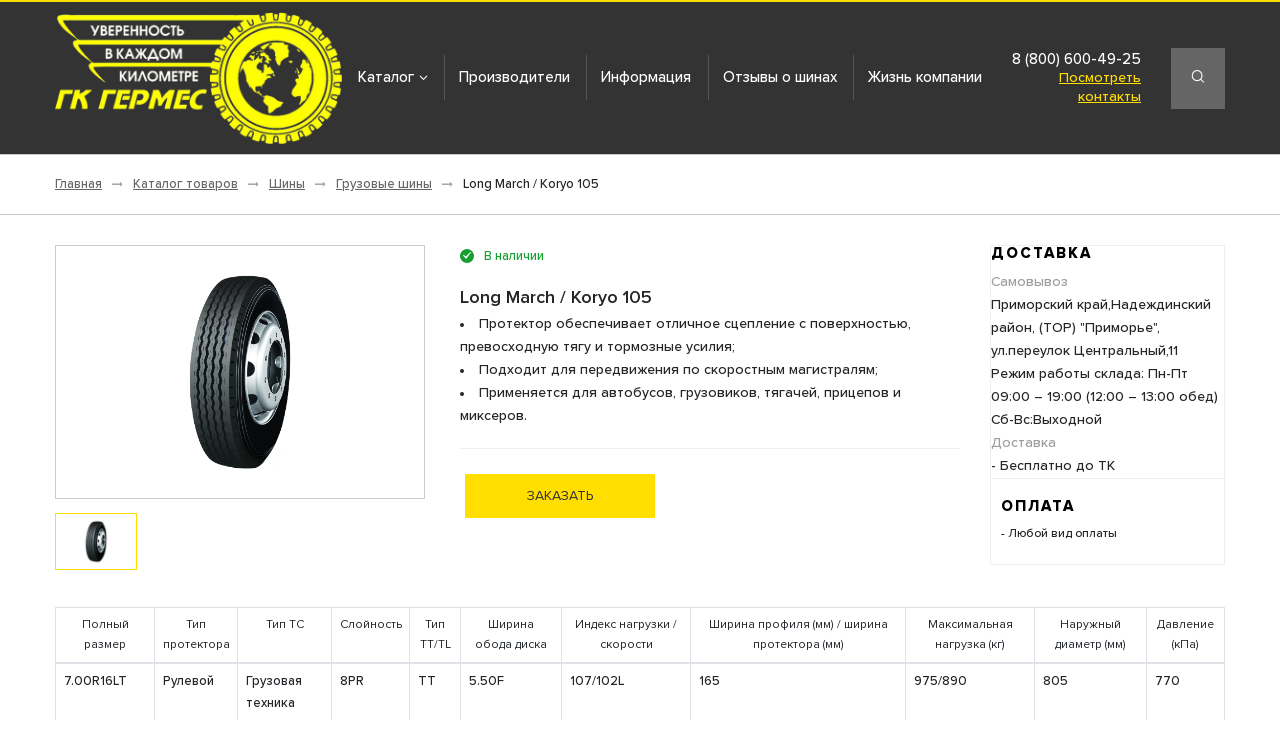

--- FILE ---
content_type: text/html; charset=UTF-8
request_url: http://hermesdv.com/catalog/gruzovye_shiny/longmarch_105/
body_size: 19915
content:
<!DOCTYPE html>
<html class="no-js" lang="ru">
<head>
    <meta charset="UTF-8" name="viewport" content="width=device-width, initial-scale=1.0">
    <title>Купить грузовые шины Long March / Koryo 105 во Владивостоке с доставкой по РФ</title>
    <meta http-equiv="Content-Type" content="text/html; charset=UTF-8" />
<meta name="robots" content="index, follow" />
<meta name="keywords" content="авто шины, автомобильные шины" />
<meta name="description" content="Грузовые шины Long March / Koryo 105 в продаже во Владивостоке с доставкой по РФ. Звоните 8 (800) 250-41-06 Запчасти для легковых, грузовых авто и спецтехнике." />
<link href="/bitrix/js/ui/design-tokens/dist/ui.design-tokens.min.css?168610421322029" type="text/css"  rel="stylesheet" />
<link href="/bitrix/js/ui/fonts/opensans/ui.font.opensans.min.css?16861042012320" type="text/css"  rel="stylesheet" />
<link href="/bitrix/js/main/popup/dist/main.popup.bundle.min.css?168610439526598" type="text/css"  rel="stylesheet" />
<link href="/bitrix/css/main/themes/blue/style.min.css?1566444200331" type="text/css"  rel="stylesheet" />
<link href="/bitrix/templates/innet_market_s1/components/bitrix/catalog.element/innet/style.css?156644423327379" type="text/css"  rel="stylesheet" />
<link href="/bitrix/components/bitrix/iblock.vote/templates/stars/style.min.css?1566444256832" type="text/css"  rel="stylesheet" />
<link href="/bitrix/components/innet/form/templates/popap/style.css?156644426134" type="text/css"  rel="stylesheet" />
<link href="/bitrix/templates/innet_market_s1/components/bitrix/catalog.item/innet/style.css?156644423327845" type="text/css"  rel="stylesheet" />
<link href="/bitrix/templates/innet_market_s1/css/style.css?1619061619300398" type="text/css"  data-template-style="true"  rel="stylesheet" />
<link href="/bitrix/templates/innet_market_s1/components/bitrix/search.title/header_3/style.css?15664442342490" type="text/css"  data-template-style="true"  rel="stylesheet" />
<link href="/bitrix/templates/innet_market_s1/styles.css?15664442331988" type="text/css"  data-template-style="true"  rel="stylesheet" />
<link href="/bitrix/templates/innet_market_s1/template_styles.css?15772474887892" type="text/css"  data-template-style="true"  rel="stylesheet" />
<script type="text/javascript">if(!window.BX)window.BX={};if(!window.BX.message)window.BX.message=function(mess){if(typeof mess==='object'){for(let i in mess) {BX.message[i]=mess[i];} return true;}};</script>
<script type="text/javascript">(window.BX||top.BX).message({'JS_CORE_LOADING':'Загрузка...','JS_CORE_NO_DATA':'- Нет данных -','JS_CORE_WINDOW_CLOSE':'Закрыть','JS_CORE_WINDOW_EXPAND':'Развернуть','JS_CORE_WINDOW_NARROW':'Свернуть в окно','JS_CORE_WINDOW_SAVE':'Сохранить','JS_CORE_WINDOW_CANCEL':'Отменить','JS_CORE_WINDOW_CONTINUE':'Продолжить','JS_CORE_H':'ч','JS_CORE_M':'м','JS_CORE_S':'с','JSADM_AI_HIDE_EXTRA':'Скрыть лишние','JSADM_AI_ALL_NOTIF':'Показать все','JSADM_AUTH_REQ':'Требуется авторизация!','JS_CORE_WINDOW_AUTH':'Войти','JS_CORE_IMAGE_FULL':'Полный размер'});</script>

<script type="text/javascript" src="/bitrix/js/main/core/core.min.js?1686104397219752"></script>

<script>BX.setJSList(['/bitrix/js/main/core/core_ajax.js','/bitrix/js/main/core/core_promise.js','/bitrix/js/main/polyfill/promise/js/promise.js','/bitrix/js/main/loadext/loadext.js','/bitrix/js/main/loadext/extension.js','/bitrix/js/main/polyfill/promise/js/promise.js','/bitrix/js/main/polyfill/find/js/find.js','/bitrix/js/main/polyfill/includes/js/includes.js','/bitrix/js/main/polyfill/matches/js/matches.js','/bitrix/js/ui/polyfill/closest/js/closest.js','/bitrix/js/main/polyfill/fill/main.polyfill.fill.js','/bitrix/js/main/polyfill/find/js/find.js','/bitrix/js/main/polyfill/matches/js/matches.js','/bitrix/js/main/polyfill/core/dist/polyfill.bundle.js','/bitrix/js/main/core/core.js','/bitrix/js/main/polyfill/intersectionobserver/js/intersectionobserver.js','/bitrix/js/main/lazyload/dist/lazyload.bundle.js','/bitrix/js/main/polyfill/core/dist/polyfill.bundle.js','/bitrix/js/main/parambag/dist/parambag.bundle.js']);
</script>
<script type="text/javascript">(window.BX||top.BX).message({'LANGUAGE_ID':'ru','FORMAT_DATE':'DD.MM.YYYY','FORMAT_DATETIME':'DD.MM.YYYY HH:MI:SS','COOKIE_PREFIX':'BITRIX_SM','SERVER_TZ_OFFSET':'10800','UTF_MODE':'Y','SITE_ID':'s1','SITE_DIR':'/','USER_ID':'','SERVER_TIME':'1768411542','USER_TZ_OFFSET':'0','USER_TZ_AUTO':'Y','bitrix_sessid':'f03dde777b795d4bdbb6441cc6b4e070'});</script>


<script type="text/javascript"  src="/bitrix/cache/js/s1/innet_market_s1/kernel_main/kernel_main_v1.js?1686104609154482"></script>
<script type="text/javascript" src="/bitrix/js/main/cphttprequest.min.js?15664442373623"></script>
<script type="text/javascript" src="/bitrix/js/main/popup/dist/main.popup.bundle.min.js?168610439365670"></script>
<script type="text/javascript">BX.setJSList(['/bitrix/js/main/core/core_fx.js','/bitrix/js/main/session.js','/bitrix/js/main/pageobject/pageobject.js','/bitrix/js/main/core/core_window.js','/bitrix/js/main/date/main.date.js','/bitrix/js/main/core/core_date.js','/bitrix/js/main/utils.js','/bitrix/templates/innet_market_s1/components/bitrix/catalog.element/innet/script.js','/bitrix/components/bitrix/iblock.vote/templates/stars/script.js','/bitrix/templates/innet_market_s1/components/bitrix/catalog.section/catalog/script.js','/bitrix/templates/innet_market_s1/components/bitrix/catalog.item/innet/script.js','/bitrix/templates/innet_market_s1/js/jquery-2.2.4.min.js','/bitrix/templates/innet_market_s1/js/device.min.js','/bitrix/templates/innet_market_s1/js/main.min.js','/bitrix/components/bitrix/search.title/script.js']);</script>
<script type="text/javascript">var ajaxMessages = {wait:"Загрузка..."}</script>



<script type="text/javascript"  src="/bitrix/cache/js/s1/innet_market_s1/template_5b95039f184cb6479f8500a5137e520c/template_5b95039f184cb6479f8500a5137e520c_v1.js?1686104442343683"></script>
<script type="text/javascript"  src="/bitrix/cache/js/s1/innet_market_s1/page_b58666ae6ffc802b1f0fe19b84370549/page_b58666ae6ffc802b1f0fe19b84370549_v1.js?1686104628189102"></script>
<script type="text/javascript">var _ba = _ba || []; _ba.push(["aid", "22cd1630439ff02b503d86de9114b1f0"]); _ba.push(["host", "hermesdv.com"]); (function() {var ba = document.createElement("script"); ba.type = "text/javascript"; ba.async = true;ba.src = (document.location.protocol == "https:" ? "https://" : "http://") + "bitrix.info/ba.js";var s = document.getElementsByTagName("script")[0];s.parentNode.insertBefore(ba, s);})();</script>


    <meta name="viewport" content="initial-scale=1.0, user-scalable=no" />
    <meta name="viewport" content="user-scalable=no, width=device-width, height=device-height, initial-scale=1, maximum-scale=1, minimum-scale=1, minimal-ui" />
    <link rel="shortcut icon" href="/favicon.ico">
    <script type="text/javascript">
        var _html = document.documentElement;
        _html.className = _html.className.replace("no-js","js");
    </script>


<style type="text/css">
    .fs-dropdown.fs-custom .fs-dropdown-selected:after{border-top:5px solid #ffde00;}
    .fs-dropdown.fs-custom .fs-dropdown-item.fs-dropdown-item_selected, .fs-dropdown.fs-custom .fs-dropdown-item.fs-dropdown-item_selected:hover{background-color:#ffde00;}
    a:focus, a:hover{color:#ffde00;}
    .custom-btn{border:1px solid #ffde00;}
    .custom-btn.custom-btn--style-1{background-color:#ffde00;}
    .custom-btn.custom-btn--style-1:focus, .custom-btn.custom-btn--style-1:hover, .custom-btn.custom-btn--style-2{color:#ffde00;}
    .custom-btn.custom-btn--style-2:focus, .custom-btn.custom-btn--style-2:hover{background-color:#ffde00;}
    form .input-wrp label span{color:#ffde00;}
    form .textfield.error{border-color:#ffde00 !important;}
    .checkbox input[type=checkbox]:checked ~ span a{color:#ffde00;}
    .checkbox i:before{color:#ffde00;}
    .__status--no{color:#ffde00;}
    .__status--no .ico{background-color:#ffde00;}
    .__goods-details .grid-sizes span.active, .__goods-details .grid-sizes span:hover{border-color:#ffde00;color:#ffde00;}
    .__goods-details .grid-colors span.active{outline-color:#ffde00;}
    .__price--discount{color:#ffde00;}
    .__buy .__buy-btn, .__buy .__buy-btn--fast{color:#ffde00;}
    .__buy .__buy-btn{border:1px solid #ffde00;}
    /*.__buy .__buy-btn--reverse,*/ .__buy .__buy-btn:focus, .__buy .__buy-btn:hover{background-color:#ffde00;color:#fff}
    .__buy .__buy-btn--reverse:focus, .__buy .__buy-btn--reverse:hover{color:#ffde00;}
    .filter .layout-switcher .switcher__item.active, .filter .layout-switcher .switcher__item:hover{border-color:#ffde00;color:#ffde00;}
    .pagination li:focus a, .pagination li:hover a{color:#ffde00;}
    .pagination li.active a{background-color:#ffde00;border-color:#ffde00;}
    .simple-banner{background-color:#ffde00;}
    .simple-banner .banner__text .promo{color:#ffde00;}
    .widget .__toggle{background-color:#ffde00;}
    .widget--menu > ul > li.active > div:first-child:before, .widget--menu > ul > li:hover > div:first-child:before{background-color:#ffde00;}
    .widget--menu li.active, .widget--menu li:hover{color:#ffde00;}
    .widget--menu-1 .submenu__title a:focus, .widget--menu-1 .submenu__title a:hover{color:#ffde00;}
    .widget--menu-1 .submenu__title a:focus + i, .widget--menu-1 .submenu__title a:hover + i{border-color:#ffde00;}
    .widget--menu-2 .submenu li.active > div:first-child, .widget--menu-2 .submenu li:hover > div:first-child{background-color:#ffde00;}
    .banners--style-1 .__item .__title:before{background-color:#ffde00;}
    .brands .__item:hover{border-color:#ffde00;}
    .brands.slick-slider .slick-arrow{border:1px solid #ffde00;color:#ffde00;}
    #choose-location .cities-list .__title{color:#ffde00;}
    #choose-location .cities-list ul a.active, #choose-location .cities-list ul a:focus, #choose-location .cities-list ul a:hover{color:#ffde00;}
    .company-contacts .__item .__ico{background-color:#ffde00;}
    .company-address .__title:after{background-color:#ffde00;}
    .company-address .location__item a{color:#ffde00;}
    #footer__navigation li.active a, #footer__navigation li:hover a{color:#ffde00;}
    #footer .__callback{color:#ffde00;}
    #footer .social-btns a.active, #footer .social-btns a:hover{border-color:#ffde00;color:#ffde00;}
    #footer .dev:focus, #footer .dev:hover{color:#ffde00;}
    .goods .__item .__btns a:hover{border-color:#ffde00;color:#ffde00;}
    .goods .tab-nav a.active, .goods .tab-nav a:hover{border-color:#ffde00;color:#ffde00;}
    .goods--columns .__item:before{border:1px solid #ffde00;}
    .goods--columns .__item .__goods-details{border:1px solid #ffde00;border-top: 0;}
    .goods-category .__item ul li:before{background-color:#ffde00;}
    .goods-category .__item ul a{color:#ffde00;}
    #header{border-top:2px solid #ffde00;}
    #header .__callback{color:#ffde00;}
    #header .__compare .num, #header .__wishlist .num{border:1px solid #ffde00;color:#ffde00;}
    #header .__cart .num{background-color:#ffde00;}
    #subnavigation li.active a, #subnavigation li:hover a{color:#ffde00;}
    .navigation-menu{background-color:#ffde00;}
    .navigation-menu .submenu__title a:focus, .navigation-menu .submenu__title a:hover{color:#ffde00;}
    .navigation-menu .submenu__title a:focus + i, .navigation-menu .submenu__title a:hover + i{border-color:#ffde00;}
    .navigation-menu .submenu li.active, .navigation-menu .submenu li:hover{color:#ffde00;}
    #mobile-header .btns .num{background-color:#ffde00;}
    	#mobile-menu .__menu li{color:#000}
    #mobile-menu .__menu li.has-submenu.active:not(.__location), #mobile-menu .__menu li:hover:not(.__location){color:#ffde00;}
    #mobile-menu .__menu li.__compare .num, #mobile-menu .__menu li.__wishlist .num{border:1px solid #ffde00;color:#ffde00;}
    #mobile-menu .__menu li.last{border-bottom:2px solid #ffde00;border-top:2px solid #ffde00;}
    #mobile-menu .__menu li.last.active, #mobile-menu .__menu li.last:hover{background-color:#ffde00;color:#fff;}
    #mobile-menu .__contacts .__callback{color:#ffde00;}
    #mobile-menu .social-btns a.active, #mobile-menu .social-btns a:hover{border-color:#ffde00;color:#ffde00;}
    .intro-slider{border-bottom:2px solid #ffde00;}
    .intro-slider .slide__btn{background-color:#ffde00;}
    .intro-slider.slick-slider .slick-arrow{color:#ffde00;}
    .intro-slider.slick-slider .slick-dots li.slick-active button{background-color:#ffde00;}
    .jobs .__item .__header .__subtitle{color:#ffde00;}
    .licenses .__item:hover{border-color:#ffde00;}
    .licenses .__item:hover .__image a:before{background-color:#ffde00;}
    .licenses .__item:hover .__title{color:#ffde00;}
    .posts .__item .__more{color:#ffde00;}
    .product-single .__gallery .__image--small.active, .product-single .__gallery .__image--small:hover{border-color:#ffde00;}
    .product-single .trumb-slider .slick-arrow{border:1px solid #ffde00;color:#ffde00;}
    .product-single .trumb-slider .slick-arrow:hover{background-color:#ffde00;}
    .product-single .__info .__action a{color:#ffde00;}
    .product-single .__delivery .__item__title span{border-bottom:2px solid #ffde00;}
    .product-single .__details .tab-nav a.active, .product-single .__details .tab-nav a:focus, .product-single .__details .tab-nav a:hover{border-color:#ffde00;color:#ffde00;}
	.product-single .__info .__action .__ico{color:#ffde00}
	.goods .__item .__btns a.active{color:#ffde00}
    .projects .__item:hover .__title{color:#ffde00;}
    .services .__item:hover .__title:after{background-color:#ffde00;}
    .services-cards .__item ul{color:#ffde00;}
    .services-cards .__item:hover .__title{color:#ffde00;}
    .services-cards .__item:hover .__title:after{background-color:#ffde00;}
    .subscribe{background:#ffde00;}
    .subscribe form button[type=submit]{color:#ffde00;}
    /*@media only screen and (min-width: 992px){
        .subscribe{background:url(../img/subscribe_bg_left.png) left 10px bottom no-repeat, url(../img/subscribe_bg_right.png) right 10px top no-repeat #ffde00;}
    }*/
    .radio input[type=radio]:checked + span{color:#ffde00}
    .profile-menu .__item:before{background-color:#ffde00;}
    .faq .__question .__ico{background-color:#ffde00;}
    .__price{color:#ffde00;}
    .pricing-table--style-3 table thead{background-color:#ffde00;}
    .pricing-table--style-3 table tbody th{border-bottom:1px solid #ffde00;border-top:1px solid #ffde00;}
    .pricing-table--style-4 table thead tr:first-child td{background-color:#ffde00;}
    .list-with-ico--no .ico{color:#ffde00;}
    /*.custom-btn.custom-btn--style-2{background-color:#ffde00;border-color:#ffde00;}*/
    .product-single .__order-service .__title{color:#ffde00;}
    .pricing-table--style-4 table thead tr:first-child td{background-color:#ffde00;}
    .faq .__ask .__title{color:#ffde00;}
    .faq .__ask{border:2px solid #ffde00 !important;}
    @media all and (min-width:320px) and (max-width:480px){
        .submenu li.active a{color:#ffde00 !important;}
        .submenu li:hover a{color:#ffde00 !important;}
        .submenu li.has-submenu.active .submenu li.active a{color:#ffde00;}
        .submenu ul li.has-submenu.active .submenu li.has-submenu.active .submenu ul li.active a{color:#ffde00 !important;}
        .has-submenu.active .submenu .has-submenu.active .submenu li.active a{color:#ffde00 !important;}
        .submenu li ul li:hover a{color:#ffde00 !important;}
    }
    #btn-to-top{background-color:#ffde00;}
    .error-page {background-color:#ffde00;}
    div.bx-blue .btn.btn-default{border-color: #ffde00;background-color: #ffde00;}
    div.bx-blue .btn.btn-default:hover{border-color: #ffde00;background-color: #ffde00;}

    #mobile-header .__cart .num {
        background-color: #ffde00    }
    .input__part .custom-btn:hover i {
        color: #ffde00;
    }
    .header-v14 .navigation-menu>ul>li.search{
        background: #d82f2f;
    }
    .header-v7 .navigation-menu>ul>li:hover,
    .header-v7 .navigation-menu>ul>li.active,
    .header-v8 .navigation-menu>ul>li:hover,
    .header-v8 .navigation-menu>ul>li.active,
    .header-v9 .navigation-menu>ul>li:hover,
    .header-v9 .navigation-menu>ul>li.active,
    .header-v10 .navigation-menu>ul>li:hover,
    .header-v10 .navigation-menu>ul>li.active,
    .header-v11 .navigation-menu>ul>li:hover,
    .header-v11 .navigation-menu>ul>li.active {
        border-bottom: solid 1px #ffde00;
    }
    .subnavigation__wrapp {background: #ffde00;}
    .menu__catalog{background: #ffde00;}
    .header-v15  .__cart .__ico,
    .header-v17  .__cart .__ico{
        color: #ffde00;
        border-color: #ffde00;
    }
    .inner__item_desc span{background-color: #ffde00;}
    .navigation-menu>ul>li .submenu.menu_vertical  li:hover {
        background: #ffde00;
    }
    .product-single-preview{border-bottom: 1px solid #ffde00;}
</style></head>

<body class="home-page">
<div id="panel"></div>

<main role="main">
    
<header id="mobile-header" class="mobile-header-2">
    <div class="grid">
        <div class="row row--no-gutters  logo-center">
            <a id="menu-toggler" href="javascript:void(0);"><span></span></a>
            <a class="__site-logo" href="/"><img src="/bitrix/templates/innet_market_s1/img/logo-new.png" alt="logo"></a>
            <div class="__links">
                <a class="__link __search" href="/search/"><i class="fontello-search"></i></a>
            </div>
        </div>
    </div>
</header>
<div id="mobile-menu">
    <nav class="__menu">
        <ul>
                        

                                                                    <li><span><a href="/company/" class="">О компании</a></span></li>
                                                                                                                <li><span><a href="/catalog/shiny/" class="">Шины</a></span></li>
                                                                                                                <li><span><a href="/catalog/diski/" class="">Диски</a></span></li>
                                                                                                                <li><span><a href="/catalog/zapchasti/" class="">Запчасти</a></span></li>
                                                                                                                <li><span><a href="/catalog/instrumenty/" class="">Инструменты</a></span></li>
                                                                                                                <li><span><a href="/catalog/akkumulyatory/" class="">Аккумулятор</a></span></li>
                                                                                                                <li><span><a href="/video-obzory/" class="">Видео обзоры</a></span></li>
                                                                                                                <li><span><a href="/contacts/" class="">Контакты</a></span></li>
                                                
    
                                                </ul>
    </nav>

    <div class="__contacts">
        <div class="__item">
                            <h5 class="__title">Позвоните нам:</h5>
                <a class="__phone" href="tel:8 (800) 600-49-25"><i class="__ico fontello-phone"></i><span>8 (800) 600-49-25</span></a>
                <br><br>
            <!--            <a class="__callback js-callback" href="#" data-fancybox="modal" data-src="#callback">�������� ������</a>-->

                            <h5 class="__title">Напишите нам:</h5>
                <div class="b-table">
                    <div class="cell v-top"><i class="__ico fontello-mail-1"></i></div>
                    <div class="cell v-top"><a style="color: #000;" href="mailto:info@hermesdv.ru">info@hermesdv.ru</a></div>
                </div>
            
        </div>

        
    </div>
</div>

<div id="mobile-overlay"></div>    <header id="header" class="header header-v3">
    <div class="__line __line--first">
        <div class="container">
            <div class="d-flex justify-content-between align-items-center">

                <div class="__item __item--first">
                    

    <nav id="subnavigation" class="navigation">
        <ul>
                                                <li><a href="/company/">О компании</a></li>
                                                                <li><a href="/dostavka/">Оплата и Доставка</a></li>
                                                                <li><a href="/contacts/">Контакты</a></li>
                                    </ul>
    </nav>
                </div>

                <div class="__item __item--second">
                    
                </div>

            </div>
        </div>
    </div>   

    <div class="__line_wrapper">

        <div style="background: #333;" class="__line __line--third menu__catalog">
            <div class="container">

            <div class="__item __item--first">
                    <a class="site-logo" href="/"><img src="/bitrix/templates/innet_market_s1/img/logo-new.png" alt="logo"></a>
                                    </div>


                                

<nav style="background: #333;" class="navigation-menu navigation navigation-stretch" role="navigation">
    <ul>
                                <li class="has-submenu">
                <a href="/catalog/">Каталог<i class="fontello-angle-down"></i></a>

                                    <!--'start_frame_cache_rIpOz9'-->                    <div class="submenu">
                        <div class="row">
							<div class="col col-lg-12">
								 <div class="row">
																	<div class="col col-lg-3">
										<p class="submenu__title"><a href="/catalog/shiny/">Шины <!--(295)--></a><i></i></p>
																			</div>
																	<div class="col col-lg-3">
										<p class="submenu__title"><a href="/catalog/diski/">Диски <!--(4)--></a><i></i></p>
																			</div>
																	<div class="col col-lg-3">
										<p class="submenu__title"><a href="/catalog/kolyesa/">Колёса <!--(9)--></a><i></i></p>
																			</div>
																	<div class="col col-lg-3">
										<p class="submenu__title"><a href="/catalog/zapchasti/">Запчасти <!--(0)--></a><i></i></p>
																			</div>
																	<div class="col col-lg-3">
										<p class="submenu__title"><a href="/catalog/instrumenty/">Инструменты <!--(0)--></a><i></i></p>
																			</div>
																	<div class="col col-lg-3">
										<p class="submenu__title"><a href="/catalog/akkumulyatory/">Аккумуляторы <!--(0)--></a><i></i></p>
																			</div>
																</div>
							</div>
                                                    </div>
                    </div>
                    <!--'end_frame_cache_rIpOz9'-->                            </li>
                                <li>
                <a href="/manufacturer/">Производители</a>

                            </li>
                                <li>
                <a href="/information/">Информация</a>

                            </li>
                                <li>
                <a href="/video-obzory/otzyvy-o-shinakh/">Отзывы о шинах</a>

                            </li>
                                <li>
                <a href="/video-obzory/zhizn-kompanii/">Жизнь компании</a>

                            </li>
            </ul>
</nav>
                  <div class="text-right">
                                                    <a class="__phone" href="tel:8 (800) 600-49-25"><span>8 (800) 600-49-25</span></a>
                                               
					  <a class="__callback1 js-callback" href="/contacts/">Посмотреть контакты</a>
                    </div>


                <a class="__cart search js-search" href="#"><i class="fontello-search"></i></a>
                


    <div id="header__search">
        <div class="container" id="title-search">
            <div class="__inner b-table">
                <div class="cell v-middle"><span class="__title">Поиск:</span></div>
                <div class="cell v-middle" >
                    <form class="form--horizontal" name="search" action="/search/index.php">
                        <div class="b-table">
                            <div class="cell v-middle w-100">
                                <div class="input-wrp"><input class="textfield" type="text" id="title-search-input" name="q" value="" autocomplete="off" placeholder="Введите ключевую фразу или слово" /></div>
                            </div>
                            <div class="cell v-middle"><button class="custom-btn custom-btn--style-1" type="submit" role="button" value="Найти">Найти</button></div>
                        </div>
                    </form>
                </div>
            </div>
        </div>
    </div>

<script>
	BX.ready(function(){
		new JCTitleSearch({
			'AJAX_PAGE' : '/bitrix/urlrewrite.php?SEF_APPLICATION_CUR_PAGE_URL=%2Fcatalog%2Fgruzovye_shiny%2Flongmarch_105%2F',
			'CONTAINER_ID': 'title-search',
			'INPUT_ID': 'title-search-input',
			'MIN_QUERY_LEN': 2
		});
	});
</script>
            </div>
        </div>
    </div>
</header>


    		<div class="breadcrumbs"><div class="container"><ul><li><a href="/" >Главная</a></li><li><i class="fontello-right"></i></li><li><a href="/" >Главная</a></li><li><i class="fontello-right"></i></li><li><a href="/catalog/" >Каталог товаров</a></li><li><i class="fontello-right"></i></li><li><a href="/catalog/shiny/" >Шины</a></li><li><i class="fontello-right"></i></li><li><a href="/catalog/gruzovye_shiny/" >Грузовые шины</a></li><li><i class="fontello-right"></i></li>
			<li>Long March / Koryo 105</li></ul></div></div>
		<section class="section section--no-pt section--no-pb">
			<div class="container">
				<div class="content-container">
					<div class="page-title">
						<h1 class="__title h2">Long March / Koryo 105</h1>
					</div>
				</div>
			</div>
		</section>
	


<section class="section section--no-pt element" data-element_id="239" id="bx_117848907_239">
    <div class="container" >
        <div class="content-container">
            <div class="product-single">
                <div class="row">
                    <div class="col-12 col-md-5 col-lg-4">
                        <div class="__gallery" data-entity="images-container" id="bx_117848907_239_big_slider">
                                                                                                                                                    <div class="row" id="bx_117848907_239_slider_cont">
                                    <div class="col-12" data-value="_549">
                                        <figure class="__image __image--big">
                                            <a href="/upload/iblock/77f/77f650411a45a4ea112c4b613b1aba24.jpg" data-fancybox="__gallery">
                                                <img src="/upload/iblock/77f/77f650411a45a4ea112c4b613b1aba24.jpg" alt="Long March / Koryo 105" />
                                            </a>
                                        </figure>
                                    </div>

                                                                            <div class="col-3" data-entity="slider-control" data-value="549">
                                            <figure class="__image __image--small active">
                                                <a href="/upload/iblock/77f/77f650411a45a4ea112c4b613b1aba24.jpg" data-fancybox="__gallery"></a>
                                                <img src="/upload/iblock/77f/77f650411a45a4ea112c4b613b1aba24.jpg" alt="Long March / Koryo 105" />
                                            </figure>
                                        </div>
                                                                    </div>
                                                    </div>
                    </div>

                    <div class="col-12 col-md-7 col-lg-8">
                        <div class="__info">
                            <div class="row">





                                <div class="col-12 col-lg-7 col-xl-8">
                                    

                                <div>
                                                                                 <p>
                                        <span class="__status __status--ok"><i class="ico fontello-ok"></i>В наличии</span>
                                                                             </p>
                                    <div style="font-weight: 600;font-size: 18px;">
                                        Long March / Koryo 105                                    </div>
                                    <ul>
	<li>Протектор обеспечивает отличное сцепление с поверхностью, превосходную тягу и тормозные усилия; </li>
	<li>Подходит для передвижения по скоростным магистралям; </li>
	<li>Применяется для автобусов, грузовиков, тягачей, прицепов и миксеров. </li>
</ul>                
                                </div>





                                    <form action="/personal/cart/">
                                        <div class="__line __line--info">
                                                                                            <!-- <div class="__goods-details">
                                                    <table align="center" class="bx_item_detail_rating">
	<tr>
		<td>
			<div class="bx_item_rating">
				<div class="bx_stars_container">
					<div id="bx_vo_33_239_sBq3II_stars" class="bx_stars_bg"></div>
					<div id="bx_vo_33_239_sBq3II_progr" class="bx_stars_progress"></div>
				</div>
			</div>
		</td>
		<td>
			<span id="bx_vo_33_239_sBq3II_rating" class="bx_stars_rating_votes">(0)</span>
		</td>
	</tr>
</table>
<script type="text/javascript">
	bx_vo_33_239_sBq3II = new JCIblockVoteStars({'progressId':'bx_vo_33_239_sBq3II_progr','ratingId':'bx_vo_33_239_sBq3II_rating','starsId':'bx_vo_33_239_sBq3II_stars','ajaxUrl':'/bitrix/components/bitrix/iblock.vote/component.php','checkVoteUrl':'/bitrix/components/bitrix/iblock.vote/ajax.php','ajaxParams':{'SESSION_PARAMS':'59b08ef095f474581957fcba90429233','PAGE_PARAMS':{'ELEMENT_ID':239},'AJAX_CALL':'Y'},'siteId':'s1','voteData':{'element':239,'percent':0,'count':0},'readOnly':false});
</script>                                                </div> -->
                                            

                                                       
                                            


                                            <!-- <div class="__goods-details">
                                                <table>
                                                                                                                                                                        <tr>
                                                                <td>Грузовая шина: Полный размер:</td>
                                                                <td>Array</td>
                                                            </tr>
                                                                                                                                                                                                                                <tr>
                                                                <td>Грузовая шина: Ширина / Высота:</td>
                                                                <td>Array</td>
                                                            </tr>
                                                                                                                                                                                                                                <tr>
                                                                <td>Грузовая шина: Тип протектора:</td>
                                                                <td>Array</td>
                                                            </tr>
                                                                                                                                                                                                                                <tr>
                                                                <td>Грузовая шина: Слойность:</td>
                                                                <td>Array</td>
                                                            </tr>
                                                                                                                                                                                                                                <tr>
                                                                <td>Грузовая шина: Тип TT/TL:</td>
                                                                <td>Array</td>
                                                            </tr>
                                                                                                                                                            </table>


                                                                                            </div> -->
                                        </div>


                                                                                                                                                                        
                                        <div class="__line __line--buy">
                                            <div class="__buy">
                                                <div class="__buy__inner">
                                                                                                                                                                                                                        
                                                    <a class="custom-btn custom-btn--style-2" data-fancybox="modal" data-src="#consultation" href="#">Заказать</a>
                                                </div>
                                            </div>


                                            <p class="__action">
                                                                                                    <span class="__compare">
                                                        <input type="hidden" data-entity="compare-checkbox">
                                                        <i class="__ico fontello-compare"></i>
                                                        <a id="bx_117848907_239_compare_link" data-entity="compare-title" href="#">Сравнить</a>
                                                    </span>
                                                
                                                                                                    <span>
                                                        <i class="__ico fontello-heart"></i>
                                                        <a data-entity="delay-checkbox" id="bx_117848907_239_delay_link" href="#">Отложить товар</a>
                                                    </span>
                                                                                            </p>
                                        </div>
                                    </form>
                                </div>

                                <div class="col-12 col-lg-5 col-xl-4">
                                    <div class="__delivery">
                                        <div class="row no-gutters">
                                            <div class="col-12 col-sm-7 col-lg-12">
	<h5 class="__item__title">Доставка</h5>
 <span class="__item__subtitle">Самовывоз</span>
	<ul>
		<li><span class="fl-l">Приморский край,Надеждинский район, (ТОР) "Приморье", ул.переулок Центральный,11<br>
		 Режим работы склада: Пн-Пт 09:00 – 19:00 (12:00 – 13:00 обед)</span></li>
		<li><span class="fl-l">Сб-Вс:Выходной<br>
 </span></li>
	</ul>
 <span class="__item__subtitle">Доставка</span>
	<ul>
		<li> <span class="fl-l">- Бесплатно до ТК</span></li>
	</ul>
</div>
<div class="col-12 col-sm-5 col-lg-12">
	<div class="__delivery__item __delivery__item--second">
		<h5 class="__item__title">Оплата</h5>
		<ul>
			<li>- Любой вид оплаты</li>
		</ul>
	</div>
</div>
 <br>
 <br>                                        </div>
                                    </div>
                                </div>
                            </div>

                            
                            <!-- <div class="__line __line--share">
                                <span>Поделиться в социальных сетях:</span>
<script async="async" src="//yastatic.net/share2/share.js"></script>
<div class="ya-share2" data-services="vkontakte,facebook,odnoklassniki,twitter"></div>                            </div> -->

                        </div>

                    </div>




<div class="col-12">

        <div class="table-responsive">
    <table class="table table-bordered table-hover" style="margin-top: 30px;">
        <thead>
            <tr>
                                                                                                                                                                        								                																                    <th>Полный размер</th>
                                            								                                                                                        								                																                    <th>Тип протектора</th>
                                            													<th>Тип ТС</th>
					                                            								                																                    <th>Слойность</th>
                                            								                																                    <th>Тип TT/TL</th>
                                            								                																                    <th>Ширина обода диска</th>
                                            								                																                    <th>Индекс нагрузки / скорости</th>
                                            								                																                    <th>Ширина профиля (мм) / ширина протектора (мм)</th>
                                            								                																                    <th>Максимальная нагрузка (кг)</th>
                                            								                																                    <th>Наружный диаметр (мм)</th>
                                            								                																                    <th>Давление (кПа)</th>
                                            								                                								                                								                                                                                                                                                								                                								                                								                                                                                        								                                								                                								                                								                                								                                								                                								                                								                                								                                								                                								                                								                                                                                                                                            </tr>
        </thead>
        <tbody>
                        <tr>
                					                    					                    					                    					                                                        					                                                        					                                                                <td>7.00R16LT</td>
                                    					                    					                                                        					                                                        					                                                                <td>Рулевой</td>
                                    					
						<td>Грузовая техника</td>
											                    					                                                                <td>8PR</td>
                                    					                                                                <td>TT</td>
                                    					                                                                <td>5.50F</td>
                                    					                                                                <td>107/102L</td>
                                    					                                                                <td>165</td>
                                    					                                                                <td>975/890</td>
                                    					                                                                <td>805</td>
                                    					                                                                <td>770</td>
                                    					                    					                    					                    					                    					                    					                    					                    					                    					                    					                    					                    					                    					                    					                    					                    					                    					                    					                    					                    					                    					                    					                    					                    					                    					                    					                    					                    					                                </tr>
                        <tr>
                					                    					                    					                    					                                                        					                                                        					                                                                <td>7.00R16LT</td>
                                    					                    					                                                        					                                                        					                                                                <td>Рулевой</td>
                                    					
						<td>Грузовая техника</td>
											                    					                                                                <td>10PR</td>
                                    					                                                                <td>TT</td>
                                    					                                                                <td>5.50F</td>
                                    					                                                                <td>115/110L</td>
                                    					                                                                <td>200</td>
                                    					                                                                <td>1090/975</td>
                                    					                                                                <td>805</td>
                                    					                                                                <td>770</td>
                                    					                    					                    					                    					                    					                    					                    					                    					                    					                    					                    					                    					                    					                    					                    					                    					                    					                    					                    					                    					                    					                    					                    					                    					                    					                    					                    					                    					                                </tr>
                        <tr>
                					                    					                    					                    					                                                        					                                                        					                                                                <td>7.00R16LT</td>
                                    					                    					                                                        					                                                        					                                                                <td>Рулевой</td>
                                    					
						<td>Грузовая техника</td>
											                    					                                                                <td>12PR</td>
                                    					                                                                <td>TT</td>
                                    					                                                                <td>5.50F</td>
                                    					                                                                <td>111/107L</td>
                                    					                                                                <td>200</td>
                                    					                                                                <td>1215/1060</td>
                                    					                                                                <td>805</td>
                                    					                                                                <td>770</td>
                                    					                    					                    					                    					                    					                    					                    					                    					                    					                    					                    					                    					                    					                    					                    					                    					                    					                    					                    					                    					                    					                    					                    					                    					                    					                    					                    					                    					                                </tr>
                        <tr>
                					                    					                    					                    					                                                        					                                                        					                                                                <td>7.00R16LT</td>
                                    					                    					                                                        					                                                        					                                                                <td>Рулевой</td>
                                    					
						<td>Грузовая техника</td>
											                    					                                                                <td>14PR</td>
                                    					                                                                <td>TT</td>
                                    					                                                                <td>5.50F</td>
                                    					                                                                <td>122/118K</td>
                                    					                                                                <td>200</td>
                                    					                                                                <td>1500/1320</td>
                                    					                                                                <td>805</td>
                                    					                                                                <td>770</td>
                                    					                    					                    					                    					                    					                    					                    					                    					                    					                    					                    					                    					                    					                    					                    					                    					                    					                    					                    					                    					                    					                    					                    					                    					                    					                    					                    					                    					                                </tr>
                        <tr>
                					                    					                    					                    					                                                        					                                                        					                                                                <td>ST225/90R16</td>
                                    					                    					                                                        					                                                        					                                                                <td>Рулевой</td>
                                    					
						<td>Грузовая техника</td>
											                    					                                                                <td>14PR</td>
                                    					                                                                <td>TT</td>
                                    					                                                                <td></td>
                                    					                                                                <td>128/124K</td>
                                    					                                                                <td></td>
                                    					                                                                <td>1800/1600</td>
                                    					                                                                <td></td>
                                    					                                                                <td></td>
                                    					                    					                    					                    					                    					                    					                    					                    					                    					                    					                    					                    					                    					                    					                    					                    					                    					                    					                    					                    					                    					                    					                    					                    					                    					                    					                    					                    					                                </tr>
                    </tbody>
    </table>
    </div>
    <script data-skip-moving="true">
    $("th").html(function (i, html) {
     return html.replace(/&nbsp;/g, ' ');
    });
    </script>



</div>



</div>
                </div>


                

                




            

                                                                        

                    </div>
    </div>
</section>


    <script>
        BX.message({
            BTN_MESSAGE_BASKET_REDIRECT: 'Перейти в корзину',
            BTN_MESSAGE_CLOSE: 'Закрыть',
            BTN_MESSAGE_CLOSE_POPUP: 'Продолжить покупки',
            TITLE_SUCCESSFUL: 'Товар добавлен в корзину',
        });

        function initPopupWindow(product_id) {
            return BX.PopupWindowManager.create('CatalogElementBasket_' + product_id, null, {
                autoHide: false,
                offsetLeft: 0,
                offsetTop: 0,
                overlay: true,
                closeByEsc: true,
                titleBar: true,
                closeIcon: true,
                contentColor: 'white'
            });
        }

        $('body').on('click', '.addBasket', function () {
            var element = $(this).parents(".element"),
                product_id = element.data("element_id"),
                quantity = element.find(".product_count").val(),
                popupContent, popupButtons, picture,
                obPopupWin = false,
                productType = 0,
                productName = "Long March / Koryo 105",
                productPict = {"ID":549,"SRC":"\/upload\/iblock\/77f\/77f650411a45a4ea112c4b613b1aba24.jpg","WIDTH":957,"HEIGHT":1600},
                offers = null,
                offerNum = null,
                defaultPict = {"ID":0,"SRC":"\/bitrix\/templates\/innet_market_s1\/components\/bitrix\/catalog.element\/innet\/images\/no_photo.png","FILE_NAME":"no_photo.png","WIDTH":150,"HEIGHT":150},
                showClosePopup = 1,
                basketUrl = "\/personal\/cart\/";

            $.post({
                url: '/bitrix/components/innet/basket/ajax.php?id=' + product_id + '&quantity=' + quantity + '&basket=add',
                async: false,
                success: function (out) {
                    $(".small_basket").html("").html(out);

                    var BasketButton = function (params) {
                        BasketButton.superclass.constructor.apply(this, arguments);
                        this.buttonNode = BX.create('SPAN', {
                            props: {className: 'custom-btn custom-btn--style-1'},
                            style: typeof params.style === 'object' ? params.style : {},
                            text: params.text,
                            events: this.contextEvents
                        });

                        if (BX.browser.IsIE()) {
                            this.buttonNode.setAttribute('hideFocus', 'hidefocus');
                        }
                    };

                    BX.extend(BasketButton, BX.PopupWindowButton);

                    var basketRedirect = function () {
                        location.href = (basketUrl ? basketUrl : BX.message('BASKET_URL'));
                    }

                    if (obPopupWin)
                        obPopupWin.close();

                    if (out) {
                        obPopupWin = initPopupWindow(product_id);

                        switch (productType) {
                            case 0:
                            case 1: // product
                            case 2: // set
                                picture = productPict.SRC;
                                break;
                            case 3: // sku
                                picture = offers[offerNum].PREVIEW_PICTURE
                                    ? offers[offerNum].PREVIEW_PICTURE.SRC
                                    : defaultPict.SRC;
                                break;
                        }

                        popupContent = '<div style="width: 100%; margin: 0; text-align: center;">'
                        + '<img src="' + picture + '" height="130" style="max-height:130px"><p>'
                        + productName + '</p></div>';

                        if (showClosePopup) {
                            popupButtons = [
                                new BasketButton({
                                    text: BX.message('BTN_MESSAGE_CLOSE_POPUP'),
                                    events: {
                                        click: BX.delegate(obPopupWin.close, obPopupWin)
                                    }
                                }),
                                new BasketButton({
                                    text: BX.message('BTN_MESSAGE_BASKET_REDIRECT'),
                                    events: {
                                        click: BX.delegate(basketRedirect, this)
                                    }
                                })
                            ];
                        }
                        else {
                            popupButtons = [
                                new BasketButton({
                                    text: BX.message('BTN_MESSAGE_BASKET_REDIRECT'),
                                    events: {
                                        click: BX.delegate(basketRedirect, this)
                                    }
                                })
                            ];
                        }

                        obPopupWin.setTitleBar(BX.message('TITLE_SUCCESSFUL'));
                        obPopupWin.setContent(popupContent);
                        obPopupWin.setButtons(popupButtons);
                        obPopupWin.show();
                    }
                }
            });

            return false;
        });
    </script>


    <script>
        BX.ready(BX.defer(function(){
            if (!!window.obbx_117848907_239)
            {
                window.obbx_117848907_239.allowViewedCount(true);
            }
        }));
    </script>

    
    
    <div id="order" class="modal">
        <div id="comp_4b97d8db198e2f092f794d3ebe09bc81">
<!--'start_frame_cache_uaqVUp'-->    <div class="__header">
        <p class="__title">Заказ товара</p>
        <p>Менеджеры компании ответят на все Ваши вопросы, подберут необходимое оборудование и подготовят коммерческое предложение.</p>
    </div>
    <div class="__content">
        <form action="/bitrix/urlrewrite.php?SEF_APPLICATION_CUR_PAGE_URL=%2Fcatalog%2Fgruzovye_shiny%2Flongmarch_105%2F" method="POST">
            <input type="hidden" name="sessid" id="sessid" value="f03dde777b795d4bdbb6441cc6b4e070" />                        
                                                                    <div class="input-wrp">
                        <label for="26">Имя <span>*</span></label>
                        <input name="NAME" value="" id="26" class="textfield " type="text" placeholder="Имя"/>
                    </div>
                    <br/>
                
                
                
                
                                                                                    <div class="input-wrp">
                        <label for="27">Телефон <span>*</span></label>
                        <input name="PHONE" value="" id="27" class="textfield js-mask--phone" type="text" placeholder="Телефон"/>
                    </div>
                    <br/>
                
                
                
                
                                                                                    <div class="input-wrp">
                        <label for="28">E-mail <span>*</span></label>
                        <input name="EMAIL" value="" id="28" class="textfield " type="text" placeholder="E-mail"/>
                    </div>
                    <br/>
                
                
                
                
                                            
                                    <div class="input-wrp">
                        <label for="30">Комментарий:</label>
                        <textarea name="COMMENT" id="30" class="textfield" placeholder="Комментарий"></textarea>
                    </div>
                    <br/>
                
                
                
                                            
                
                
                                                            <label class="checkbox">
                            <input name="CHECK_PROCESSING" type="checkbox" value="6"/>
                            <i></i><span>Я согласен на <a href="/company/processing-data/" target="_blank">обработку персональных данных</a></span>
                        </label>
                        <br/>
                                    
                            
                                                <div class="col col--md-6" style="width: 100%;margin-top: 15px;">
                        <div class="row">
                            <div class="col col--sm-6">
                                <div class="input-wrp">
                                    <div class="captcha">
                                        <img src="/bitrix/tools/captcha.php?captcha_sid=0ae9fd552adb3e32c36e00d5d00088f8" width="180" height="40" alt="CAPTCHA">
                                    </div>
                                </div>
                            </div>
                            <div class="col col--sm-6">
                                <div class="input-wrp">
                                    <input class="textfield" type="text" name="captcha_word" size="30" maxlength="50" value="">
                                    <input type="hidden" name="captcha_sid" value="0ae9fd552adb3e32c36e00d5d00088f8">
                                </div>
                            </div>
                        </div>
                    </div>
                            
            <div class="text--center">
                <input type="hidden" name="LINK" value="hermesdv.com/catalog/gruzovye_shiny/longmarch_105/">
                <input type="hidden" name="PARAMS_HASH" value="2c3d7a6303395a5f13b7ade115193dfc">
                <p><button class="custom-btn custom-btn--style-2" type="submit" name="submit" role="button" value="OK">Заказать</button></p>
            </div>
        </form>
    </div>
<!--'end_frame_cache_uaqVUp'--></div>    </div>


    <div id="consultation" class="modal">
        <div id="comp_bd124a615f626ee6036269bdd02f0d0c">
<!--'start_frame_cache_m4hEn5'-->    <div class="__header">
        <p class="__title">Купить в 1 клик</p>
        <p>Менеджеры компании ответят на все Ваши вопросы, подберут необходимое оборудование и подготовят коммерческое предложение.</p>
    </div>
    <div class="__content">
        <form action="/bitrix/urlrewrite.php?SEF_APPLICATION_CUR_PAGE_URL=%2Fcatalog%2Fgruzovye_shiny%2Flongmarch_105%2F" method="POST">
            <input type="hidden" name="sessid" id="sessid_1" value="f03dde777b795d4bdbb6441cc6b4e070" />                        
                                                                    <div class="input-wrp">
                        <label for="14">Имя <span>*</span></label>
                        <input name="NAME" value="" id="14" class="textfield " type="text" placeholder="Имя"/>
                    </div>
                    <br/>
                
                
                
                
                                                                                    <div class="input-wrp">
                        <label for="15">Телефон <span>*</span></label>
                        <input name="PHONE" value="" id="15" class="textfield js-mask--phone" type="text" placeholder="Телефон"/>
                    </div>
                    <br/>
                
                
                
                
                                                                                    <div class="input-wrp">
                        <label for="16">E-mail <span>*</span></label>
                        <input name="EMAIL" value="" id="16" class="textfield " type="text" placeholder="E-mail"/>
                    </div>
                    <br/>
                
                
                
                
                                            
                                    <div class="input-wrp">
                        <label for="17">Комментарий:</label>
                        <textarea name="COMMENT" id="17" class="textfield" placeholder="Комментарий"></textarea>
                    </div>
                    <br/>
                
                
                
                                            
                
                
                                                            <label class="checkbox">
                            <input name="CHECK_PROCESSING" type="checkbox" value="2"/>
                            <i></i><span>Я согласен на <a href="/company/processing-data/" target="_blank">обработку персональных данных</a></span>
                        </label>
                        <br/>
                                    
                            
                                                <div class="col col--md-6" style="width: 100%;margin-top: 15px;">
                        <div class="row">
                            <div class="col col--sm-6">
                                <div class="input-wrp">
                                    <div class="captcha">
                                        <img src="/bitrix/tools/captcha.php?captcha_sid=0f32ec24586aec0b7fa5dcbaf6a6e304" width="180" height="40" alt="CAPTCHA">
                                    </div>
                                </div>
                            </div>
                            <div class="col col--sm-6">
                                <div class="input-wrp">
                                    <input class="textfield" type="text" name="captcha_word" size="30" maxlength="50" value="">
                                    <input type="hidden" name="captcha_sid" value="0f32ec24586aec0b7fa5dcbaf6a6e304">
                                </div>
                            </div>
                        </div>
                    </div>
                            
            <div class="text--center">
                <input type="hidden" name="LINK" value="hermesdv.com/catalog/gruzovye_shiny/longmarch_105/">
                <input type="hidden" name="PARAMS_HASH" value="596f527a1d3b593492666954b59dfa0a">
                <p><button class="custom-btn custom-btn--style-2" type="submit" name="submit" role="button" value="OK">Купить</button></p>
            </div>
        </form>
    </div>
<!--'end_frame_cache_m4hEn5'--></div>    </div>


<div class="container">
    <div class="row">
        <div class="col-12"><div class="_title h2">Похожие шины</div></div>
    </div>
    <div class="row">
        <div class="col-12">
              <div class="goods goods--columns goods--5-columns">
                <div class="row">
                <style>
	.section.section--no-pt.section--no-pb{
		display: none;
	}
</style>





                                                    
<div class="col-6 col-sm-6 col-md-4 col-lg-3 d-flex" id="bx_3966226736_448_7e1b8e3524755c391129a9d7e6f2d206" data-entity="item">
    <div class="__item">
        <div>
                                        
            <div class="__btns">
                
                
                            </div>

            <figure class="__image">
				<span class="icons-block">
									<span class="icon-snowflake"></span>
												</span>
                <span class="product-item-image-slider-slide-container slide" id="bx_3966226736_448_7e1b8e3524755c391129a9d7e6f2d206_pict_slider" style="display: none;" data-slider-interval="3000" data-slider-wrap="false">
                                    </span>
				                <img class="product-item-image-original" id="bx_3966226736_448_7e1b8e3524755c391129a9d7e6f2d206_pict" src="/bitrix/templates/innet_market_s1/img/blank.gif" style="background-image: url(/upload/resize_cache/iblock/d43/280_260_1/d439b56bc6230733639b0cf31e0c2995.jpg);background-size: 100%;display: ;" alt="Long March / Koryo 706" />
                                                                <div class="product-item-image-slider-control-container" id="bx_3966226736_448_7e1b8e3524755c391129a9d7e6f2d206_pict_slider_indicator" style="display: none;">
                                    </div>
                                <a class="__full-link" href="/catalog/gruzovye_shiny/long_march_koryo_706/" title="Long March / Koryo 706" data-entity="image-wrapper"></a>
            </figure>
        </div>

        <div class="__content">
            <h3 class="__title"><a href="/catalog/gruzovye_shiny/long_march_koryo_706/">Long March / Koryo 706</a></h3>

            <ul>
                                                                        
<!--                <li><span class="__price __price--discount">������:&nbsp;&nbsp;-10 000�.</span></li>-->
 									

                
                                    <li><a class="custom-btn custom-btn--style-2" href="/catalog/gruzovye_shiny/long_march_koryo_706/">подробнее</a></li>
                            </ul>
        </div>


        <div class="__goods-details">
                                <table>
                                                    <tr>
                                <td class="hidden-xs">
                                    Производитель                                </td>
                                <td class="hidden-xs">
                                    Long March / Koryo                                </td>
                            </tr>
                                            </table>
                
                

                    </div>
    </div>
</div>    <script>
      var obbx_3966226736_448_7e1b8e3524755c391129a9d7e6f2d206 = new JCCatalogItem({'PRODUCT_TYPE':'0','SHOW_QUANTITY':false,'SHOW_ADD_BASKET_BTN':false,'SHOW_BUY_BTN':true,'SHOW_ABSENT':true,'SHOW_OLD_PRICE':false,'ADD_TO_BASKET_ACTION':'ADD','SHOW_CLOSE_POPUP':false,'SHOW_DISCOUNT_PERCENT':false,'DISPLAY_COMPARE':false,'DISPLAY_DELAY':'','BIG_DATA':false,'TEMPLATE_THEME':'blue','VIEW_MODE':'1','USE_SUBSCRIBE':false,'PRODUCT':{'ID':'448','NAME':'Long March / Koryo 706','DETAIL_PAGE_URL':'/catalog/gruzovye_shiny/long_march_koryo_706/','PICT':{'ID':'920','SRC':'/upload/iblock/d43/d439b56bc6230733639b0cf31e0c2995.jpg','WIDTH':'908','HEIGHT':'1581'},'CAN_BUY':false,'CHECK_QUANTITY':'','MAX_QUANTITY':'0','STEP_QUANTITY':'','QUANTITY_FLOAT':false,'ITEM_PRICE_MODE':'','ITEM_PRICES':[],'ITEM_PRICE_SELECTED':'','ITEM_QUANTITY_RANGES':[],'ITEM_QUANTITY_RANGE_SELECTED':'','ITEM_MEASURE_RATIOS':[],'ITEM_MEASURE_RATIO_SELECTED':'','MORE_PHOTO':[{'ID':'920','SRC':'/upload/resize_cache/iblock/d43/280_260_1/d439b56bc6230733639b0cf31e0c2995.jpg','WIDTH':'908','HEIGHT':'1581'}],'MORE_PHOTO_COUNT':'1'},'BASKET':{'ADD_PROPS':true,'QUANTITY':'quantity','PROPS':'prop','EMPTY_PROPS':true,'BASKET_URL':'/personal/basket.php','ADD_URL_TEMPLATE':'/catalog/gruzovye_shiny/longmarch_105/?action=ADD2BASKET&id=#ID#','BUY_URL_TEMPLATE':'/catalog/gruzovye_shiny/longmarch_105/?action=BUY&id=#ID#'},'VISUAL':{'ID':'bx_3966226736_448_7e1b8e3524755c391129a9d7e6f2d206','PICT_ID':'bx_3966226736_448_7e1b8e3524755c391129a9d7e6f2d206_secondpict','PICT_SLIDER_ID':'bx_3966226736_448_7e1b8e3524755c391129a9d7e6f2d206_pict_slider','QUANTITY_ID':'bx_3966226736_448_7e1b8e3524755c391129a9d7e6f2d206_quantity','QUANTITY_UP_ID':'bx_3966226736_448_7e1b8e3524755c391129a9d7e6f2d206_quant_up','QUANTITY_DOWN_ID':'bx_3966226736_448_7e1b8e3524755c391129a9d7e6f2d206_quant_down','PRICE_ID':'bx_3966226736_448_7e1b8e3524755c391129a9d7e6f2d206_price','PRICE_OLD_ID':'bx_3966226736_448_7e1b8e3524755c391129a9d7e6f2d206_price_old','PRICE_TOTAL_ID':'bx_3966226736_448_7e1b8e3524755c391129a9d7e6f2d206_price_total','BUY_ID':'bx_3966226736_448_7e1b8e3524755c391129a9d7e6f2d206_buy_link','BASKET_PROP_DIV':'bx_3966226736_448_7e1b8e3524755c391129a9d7e6f2d206_basket_prop','BASKET_ACTIONS_ID':'bx_3966226736_448_7e1b8e3524755c391129a9d7e6f2d206_basket_actions','NOT_AVAILABLE_MESS':'bx_3966226736_448_7e1b8e3524755c391129a9d7e6f2d206_not_avail','COMPARE_LINK_ID':'bx_3966226736_448_7e1b8e3524755c391129a9d7e6f2d206_compare_link','DELAY_LINK_ID':'bx_3966226736_448_7e1b8e3524755c391129a9d7e6f2d206_delay_link','SUBSCRIBE_ID':'bx_3966226736_448_7e1b8e3524755c391129a9d7e6f2d206_subscribe'},'PRODUCT_DISPLAY_MODE':'N','USE_ENHANCED_ECOMMERCE':'N','DATA_LAYER_NAME':'dataLayer','BRAND_PROPERTY':''});
    </script>
	
                                                
<div class="col-6 col-sm-6 col-md-4 col-lg-3 d-flex" id="bx_3966226736_441_362ce596257894d11ab5c1d73d13c755" data-entity="item">
    <div class="__item">
        <div>
                                        
            <div class="__btns">
                
                
                            </div>

            <figure class="__image">
				<span class="icons-block">
												</span>
                <span class="product-item-image-slider-slide-container slide" id="bx_3966226736_441_362ce596257894d11ab5c1d73d13c755_pict_slider" style="display: none;" data-slider-interval="3000" data-slider-wrap="false">
                                    </span>
				                <img class="product-item-image-original" id="bx_3966226736_441_362ce596257894d11ab5c1d73d13c755_pict" src="/bitrix/templates/innet_market_s1/img/blank.gif" style="background-image: url(/upload/resize_cache/iblock/c4c/280_260_1/c4c09e3eff4d186fc4cd407a159ae017.jpg);background-size: 100%;display: ;" alt="Long March / Koryo 166" />
                                                                <div class="product-item-image-slider-control-container" id="bx_3966226736_441_362ce596257894d11ab5c1d73d13c755_pict_slider_indicator" style="display: none;">
                                    </div>
                                <a class="__full-link" href="/catalog/gruzovye_shiny/long_march_koryo_166/" title="Long March / Koryo 166" data-entity="image-wrapper"></a>
            </figure>
        </div>

        <div class="__content">
            <h3 class="__title"><a href="/catalog/gruzovye_shiny/long_march_koryo_166/">Long March / Koryo 166</a></h3>

            <ul>
                                                                        
<!--                <li><span class="__price __price--discount">������:&nbsp;&nbsp;-10 000�.</span></li>-->
 									

                
                                    <li><a class="custom-btn custom-btn--style-2" href="/catalog/gruzovye_shiny/long_march_koryo_166/">подробнее</a></li>
                            </ul>
        </div>


        <div class="__goods-details">
            
                

                    </div>
    </div>
</div>    <script>
      var obbx_3966226736_441_362ce596257894d11ab5c1d73d13c755 = new JCCatalogItem({'PRODUCT_TYPE':'0','SHOW_QUANTITY':false,'SHOW_ADD_BASKET_BTN':false,'SHOW_BUY_BTN':true,'SHOW_ABSENT':true,'SHOW_OLD_PRICE':false,'ADD_TO_BASKET_ACTION':'ADD','SHOW_CLOSE_POPUP':false,'SHOW_DISCOUNT_PERCENT':false,'DISPLAY_COMPARE':false,'DISPLAY_DELAY':'','BIG_DATA':false,'TEMPLATE_THEME':'blue','VIEW_MODE':'1','USE_SUBSCRIBE':false,'PRODUCT':{'ID':'441','NAME':'Long March / Koryo 166','DETAIL_PAGE_URL':'/catalog/gruzovye_shiny/long_march_koryo_166/','PICT':{'ID':'907','SRC':'/upload/iblock/c4c/c4c09e3eff4d186fc4cd407a159ae017.jpg','WIDTH':'450','HEIGHT':'600'},'CAN_BUY':false,'CHECK_QUANTITY':'','MAX_QUANTITY':'0','STEP_QUANTITY':'','QUANTITY_FLOAT':false,'ITEM_PRICE_MODE':'','ITEM_PRICES':[],'ITEM_PRICE_SELECTED':'','ITEM_QUANTITY_RANGES':[],'ITEM_QUANTITY_RANGE_SELECTED':'','ITEM_MEASURE_RATIOS':[],'ITEM_MEASURE_RATIO_SELECTED':'','MORE_PHOTO':[{'ID':'907','SRC':'/upload/resize_cache/iblock/c4c/280_260_1/c4c09e3eff4d186fc4cd407a159ae017.jpg','WIDTH':'450','HEIGHT':'600'}],'MORE_PHOTO_COUNT':'1'},'BASKET':{'ADD_PROPS':true,'QUANTITY':'quantity','PROPS':'prop','EMPTY_PROPS':true,'BASKET_URL':'/personal/basket.php','ADD_URL_TEMPLATE':'/catalog/gruzovye_shiny/longmarch_105/?action=ADD2BASKET&id=#ID#','BUY_URL_TEMPLATE':'/catalog/gruzovye_shiny/longmarch_105/?action=BUY&id=#ID#'},'VISUAL':{'ID':'bx_3966226736_441_362ce596257894d11ab5c1d73d13c755','PICT_ID':'bx_3966226736_441_362ce596257894d11ab5c1d73d13c755_secondpict','PICT_SLIDER_ID':'bx_3966226736_441_362ce596257894d11ab5c1d73d13c755_pict_slider','QUANTITY_ID':'bx_3966226736_441_362ce596257894d11ab5c1d73d13c755_quantity','QUANTITY_UP_ID':'bx_3966226736_441_362ce596257894d11ab5c1d73d13c755_quant_up','QUANTITY_DOWN_ID':'bx_3966226736_441_362ce596257894d11ab5c1d73d13c755_quant_down','PRICE_ID':'bx_3966226736_441_362ce596257894d11ab5c1d73d13c755_price','PRICE_OLD_ID':'bx_3966226736_441_362ce596257894d11ab5c1d73d13c755_price_old','PRICE_TOTAL_ID':'bx_3966226736_441_362ce596257894d11ab5c1d73d13c755_price_total','BUY_ID':'bx_3966226736_441_362ce596257894d11ab5c1d73d13c755_buy_link','BASKET_PROP_DIV':'bx_3966226736_441_362ce596257894d11ab5c1d73d13c755_basket_prop','BASKET_ACTIONS_ID':'bx_3966226736_441_362ce596257894d11ab5c1d73d13c755_basket_actions','NOT_AVAILABLE_MESS':'bx_3966226736_441_362ce596257894d11ab5c1d73d13c755_not_avail','COMPARE_LINK_ID':'bx_3966226736_441_362ce596257894d11ab5c1d73d13c755_compare_link','DELAY_LINK_ID':'bx_3966226736_441_362ce596257894d11ab5c1d73d13c755_delay_link','SUBSCRIBE_ID':'bx_3966226736_441_362ce596257894d11ab5c1d73d13c755_subscribe'},'PRODUCT_DISPLAY_MODE':'N','USE_ENHANCED_ECOMMERCE':'N','DATA_LAYER_NAME':'dataLayer','BRAND_PROPERTY':''});
    </script>
	
                                                
<div class="col-6 col-sm-6 col-md-4 col-lg-3 d-flex" id="bx_3966226736_346_c80764dfaf26ca80162484593ec7c29b" data-entity="item">
    <div class="__item">
        <div>
                                        
            <div class="__btns">
                
                
                            </div>

            <figure class="__image">
				<span class="icons-block">
												</span>
                <span class="product-item-image-slider-slide-container slide" id="bx_3966226736_346_c80764dfaf26ca80162484593ec7c29b_pict_slider" style="display: none;" data-slider-interval="3000" data-slider-wrap="false">
                                    </span>
				                <img class="product-item-image-original" id="bx_3966226736_346_c80764dfaf26ca80162484593ec7c29b_pict" src="/bitrix/templates/innet_market_s1/img/blank.gif" style="background-image: url(/upload/resize_cache/iblock/742/280_260_1/742120acf4f37e8b1c7533c9134ff297.PNG);background-size: 100%;display: ;" alt="Hifly HH306" />
                                                                <div class="product-item-image-slider-control-container" id="bx_3966226736_346_c80764dfaf26ca80162484593ec7c29b_pict_slider_indicator" style="display: none;">
                                    </div>
                                <a class="__full-link" href="/catalog/gruzovye_shiny/hifly_hh306/" title="Hifly HH306" data-entity="image-wrapper"></a>
            </figure>
        </div>

        <div class="__content">
            <h3 class="__title"><a href="/catalog/gruzovye_shiny/hifly_hh306/">Hifly HH306</a></h3>

            <ul>
                                                                        
<!--                <li><span class="__price __price--discount">������:&nbsp;&nbsp;-10 000�.</span></li>-->
 									

                
                                    <li><a class="custom-btn custom-btn--style-2" href="/catalog/gruzovye_shiny/hifly_hh306/">подробнее</a></li>
                            </ul>
        </div>


        <div class="__goods-details">
                                <table>
                                                    <tr>
                                <td class="hidden-xs">
                                    Производитель                                </td>
                                <td class="hidden-xs">
                                    Hifly                                </td>
                            </tr>
                                            </table>
                
                

                    </div>
    </div>
</div>    <script>
      var obbx_3966226736_346_c80764dfaf26ca80162484593ec7c29b = new JCCatalogItem({'PRODUCT_TYPE':'0','SHOW_QUANTITY':false,'SHOW_ADD_BASKET_BTN':false,'SHOW_BUY_BTN':true,'SHOW_ABSENT':true,'SHOW_OLD_PRICE':false,'ADD_TO_BASKET_ACTION':'ADD','SHOW_CLOSE_POPUP':false,'SHOW_DISCOUNT_PERCENT':false,'DISPLAY_COMPARE':false,'DISPLAY_DELAY':'','BIG_DATA':false,'TEMPLATE_THEME':'blue','VIEW_MODE':'1','USE_SUBSCRIBE':false,'PRODUCT':{'ID':'346','NAME':'Hifly HH306','DETAIL_PAGE_URL':'/catalog/gruzovye_shiny/hifly_hh306/','PICT':{'ID':'938','SRC':'/upload/iblock/742/742120acf4f37e8b1c7533c9134ff297.PNG','WIDTH':'360','HEIGHT':'360'},'CAN_BUY':false,'CHECK_QUANTITY':'','MAX_QUANTITY':'0','STEP_QUANTITY':'','QUANTITY_FLOAT':false,'ITEM_PRICE_MODE':'','ITEM_PRICES':[],'ITEM_PRICE_SELECTED':'','ITEM_QUANTITY_RANGES':[],'ITEM_QUANTITY_RANGE_SELECTED':'','ITEM_MEASURE_RATIOS':[],'ITEM_MEASURE_RATIO_SELECTED':'','MORE_PHOTO':[{'ID':'938','SRC':'/upload/resize_cache/iblock/742/280_260_1/742120acf4f37e8b1c7533c9134ff297.PNG','WIDTH':'360','HEIGHT':'360'}],'MORE_PHOTO_COUNT':'1'},'BASKET':{'ADD_PROPS':true,'QUANTITY':'quantity','PROPS':'prop','EMPTY_PROPS':true,'BASKET_URL':'/personal/basket.php','ADD_URL_TEMPLATE':'/catalog/gruzovye_shiny/longmarch_105/?action=ADD2BASKET&id=#ID#','BUY_URL_TEMPLATE':'/catalog/gruzovye_shiny/longmarch_105/?action=BUY&id=#ID#'},'VISUAL':{'ID':'bx_3966226736_346_c80764dfaf26ca80162484593ec7c29b','PICT_ID':'bx_3966226736_346_c80764dfaf26ca80162484593ec7c29b_secondpict','PICT_SLIDER_ID':'bx_3966226736_346_c80764dfaf26ca80162484593ec7c29b_pict_slider','QUANTITY_ID':'bx_3966226736_346_c80764dfaf26ca80162484593ec7c29b_quantity','QUANTITY_UP_ID':'bx_3966226736_346_c80764dfaf26ca80162484593ec7c29b_quant_up','QUANTITY_DOWN_ID':'bx_3966226736_346_c80764dfaf26ca80162484593ec7c29b_quant_down','PRICE_ID':'bx_3966226736_346_c80764dfaf26ca80162484593ec7c29b_price','PRICE_OLD_ID':'bx_3966226736_346_c80764dfaf26ca80162484593ec7c29b_price_old','PRICE_TOTAL_ID':'bx_3966226736_346_c80764dfaf26ca80162484593ec7c29b_price_total','BUY_ID':'bx_3966226736_346_c80764dfaf26ca80162484593ec7c29b_buy_link','BASKET_PROP_DIV':'bx_3966226736_346_c80764dfaf26ca80162484593ec7c29b_basket_prop','BASKET_ACTIONS_ID':'bx_3966226736_346_c80764dfaf26ca80162484593ec7c29b_basket_actions','NOT_AVAILABLE_MESS':'bx_3966226736_346_c80764dfaf26ca80162484593ec7c29b_not_avail','COMPARE_LINK_ID':'bx_3966226736_346_c80764dfaf26ca80162484593ec7c29b_compare_link','DELAY_LINK_ID':'bx_3966226736_346_c80764dfaf26ca80162484593ec7c29b_delay_link','SUBSCRIBE_ID':'bx_3966226736_346_c80764dfaf26ca80162484593ec7c29b_subscribe'},'PRODUCT_DISPLAY_MODE':'N','USE_ENHANCED_ECOMMERCE':'N','DATA_LAYER_NAME':'dataLayer','BRAND_PROPERTY':''});
    </script>
	
                                                
<div class="col-6 col-sm-6 col-md-4 col-lg-3 d-flex" id="bx_3966226736_342_d0fb066f64e2309c4b241a491f76c62e" data-entity="item">
    <div class="__item">
        <div>
                                        
            <div class="__btns">
                
                
                            </div>

            <figure class="__image">
				<span class="icons-block">
												</span>
                <span class="product-item-image-slider-slide-container slide" id="bx_3966226736_342_d0fb066f64e2309c4b241a491f76c62e_pict_slider" style="display: none;" data-slider-interval="3000" data-slider-wrap="false">
                                    </span>
				                <img class="product-item-image-original" id="bx_3966226736_342_d0fb066f64e2309c4b241a491f76c62e_pict" src="/bitrix/templates/innet_market_s1/img/blank.gif" style="background-image: url(/upload/iblock/d40/d4096d4329ed5574629f5f7336b1f229.jpg);background-size: 100%;display: ;" alt="Hifly HH301" />
                                                                <div class="product-item-image-slider-control-container" id="bx_3966226736_342_d0fb066f64e2309c4b241a491f76c62e_pict_slider_indicator" style="display: none;">
                                    </div>
                                <a class="__full-link" href="/catalog/gruzovye_shiny/hifly_hh301/" title="Hifly HH301" data-entity="image-wrapper"></a>
            </figure>
        </div>

        <div class="__content">
            <h3 class="__title"><a href="/catalog/gruzovye_shiny/hifly_hh301/">Hifly HH301</a></h3>

            <ul>
                                                                        
<!--                <li><span class="__price __price--discount">������:&nbsp;&nbsp;-10 000�.</span></li>-->
 									

                
                                    <li><a class="custom-btn custom-btn--style-2" href="/catalog/gruzovye_shiny/hifly_hh301/">подробнее</a></li>
                            </ul>
        </div>


        <div class="__goods-details">
                                <table>
                                                    <tr>
                                <td class="hidden-xs">
                                    Производитель                                </td>
                                <td class="hidden-xs">
                                    Hifly                                </td>
                            </tr>
                                            </table>
                
                

                    </div>
    </div>
</div>    <script>
      var obbx_3966226736_342_d0fb066f64e2309c4b241a491f76c62e = new JCCatalogItem({'PRODUCT_TYPE':'0','SHOW_QUANTITY':false,'SHOW_ADD_BASKET_BTN':false,'SHOW_BUY_BTN':true,'SHOW_ABSENT':true,'SHOW_OLD_PRICE':false,'ADD_TO_BASKET_ACTION':'ADD','SHOW_CLOSE_POPUP':false,'SHOW_DISCOUNT_PERCENT':false,'DISPLAY_COMPARE':false,'DISPLAY_DELAY':'','BIG_DATA':false,'TEMPLATE_THEME':'blue','VIEW_MODE':'1','USE_SUBSCRIBE':false,'PRODUCT':{'ID':'342','NAME':'Hifly HH301','DETAIL_PAGE_URL':'/catalog/gruzovye_shiny/hifly_hh301/','PICT':{'ID':'760','SRC':'/upload/iblock/b65/b65fc07d15cb954a15f8c3c48e136aa3.jpg','WIDTH':'200','HEIGHT':'260'},'CAN_BUY':false,'CHECK_QUANTITY':'','MAX_QUANTITY':'0','STEP_QUANTITY':'','QUANTITY_FLOAT':false,'ITEM_PRICE_MODE':'','ITEM_PRICES':[],'ITEM_PRICE_SELECTED':'','ITEM_QUANTITY_RANGES':[],'ITEM_QUANTITY_RANGE_SELECTED':'','ITEM_MEASURE_RATIOS':[],'ITEM_MEASURE_RATIO_SELECTED':'','MORE_PHOTO':[{'ID':'760','SRC':'/upload/iblock/b65/b65fc07d15cb954a15f8c3c48e136aa3.jpg','WIDTH':'200','HEIGHT':'260'}],'MORE_PHOTO_COUNT':'1'},'BASKET':{'ADD_PROPS':true,'QUANTITY':'quantity','PROPS':'prop','EMPTY_PROPS':true,'BASKET_URL':'/personal/basket.php','ADD_URL_TEMPLATE':'/catalog/gruzovye_shiny/longmarch_105/?action=ADD2BASKET&id=#ID#','BUY_URL_TEMPLATE':'/catalog/gruzovye_shiny/longmarch_105/?action=BUY&id=#ID#'},'VISUAL':{'ID':'bx_3966226736_342_d0fb066f64e2309c4b241a491f76c62e','PICT_ID':'bx_3966226736_342_d0fb066f64e2309c4b241a491f76c62e_secondpict','PICT_SLIDER_ID':'bx_3966226736_342_d0fb066f64e2309c4b241a491f76c62e_pict_slider','QUANTITY_ID':'bx_3966226736_342_d0fb066f64e2309c4b241a491f76c62e_quantity','QUANTITY_UP_ID':'bx_3966226736_342_d0fb066f64e2309c4b241a491f76c62e_quant_up','QUANTITY_DOWN_ID':'bx_3966226736_342_d0fb066f64e2309c4b241a491f76c62e_quant_down','PRICE_ID':'bx_3966226736_342_d0fb066f64e2309c4b241a491f76c62e_price','PRICE_OLD_ID':'bx_3966226736_342_d0fb066f64e2309c4b241a491f76c62e_price_old','PRICE_TOTAL_ID':'bx_3966226736_342_d0fb066f64e2309c4b241a491f76c62e_price_total','BUY_ID':'bx_3966226736_342_d0fb066f64e2309c4b241a491f76c62e_buy_link','BASKET_PROP_DIV':'bx_3966226736_342_d0fb066f64e2309c4b241a491f76c62e_basket_prop','BASKET_ACTIONS_ID':'bx_3966226736_342_d0fb066f64e2309c4b241a491f76c62e_basket_actions','NOT_AVAILABLE_MESS':'bx_3966226736_342_d0fb066f64e2309c4b241a491f76c62e_not_avail','COMPARE_LINK_ID':'bx_3966226736_342_d0fb066f64e2309c4b241a491f76c62e_compare_link','DELAY_LINK_ID':'bx_3966226736_342_d0fb066f64e2309c4b241a491f76c62e_delay_link','SUBSCRIBE_ID':'bx_3966226736_342_d0fb066f64e2309c4b241a491f76c62e_subscribe'},'PRODUCT_DISPLAY_MODE':'N','USE_ENHANCED_ECOMMERCE':'N','DATA_LAYER_NAME':'dataLayer','BRAND_PROPERTY':''});
    </script>
	
                                                                    
<div class="col-6 col-sm-6 col-md-4 col-lg-3 d-flex" id="bx_3966226736_273_8e8f6cea7f5e44ced2966cbefca3ecfa" data-entity="item">
    <div class="__item">
        <div>
                                        
            <div class="__btns">
                
                
                            </div>

            <figure class="__image">
				<span class="icons-block">
												</span>
                <span class="product-item-image-slider-slide-container slide" id="bx_3966226736_273_8e8f6cea7f5e44ced2966cbefca3ecfa_pict_slider" style="display: none;" data-slider-interval="3000" data-slider-wrap="false">
                                    </span>
				                <img class="product-item-image-original" id="bx_3966226736_273_8e8f6cea7f5e44ced2966cbefca3ecfa_pict" src="/bitrix/templates/innet_market_s1/img/blank.gif" style="background-image: url(/upload/resize_cache/iblock/1ab/280_260_1/1aba687de3861c8dd2e26621db2e1702.jpg);background-size: 100%;display: ;" alt="Long March / Koryo 519" />
                                                                <div class="product-item-image-slider-control-container" id="bx_3966226736_273_8e8f6cea7f5e44ced2966cbefca3ecfa_pict_slider_indicator" style="display: none;">
                                    </div>
                                <a class="__full-link" href="/catalog/gruzovye_shiny/long_march_519/" title="Long March / Koryo 519" data-entity="image-wrapper"></a>
            </figure>
        </div>

        <div class="__content">
            <h3 class="__title"><a href="/catalog/gruzovye_shiny/long_march_519/">Long March / Koryo 519</a></h3>

            <ul>
                                                                        
<!--                <li><span class="__price __price--discount">������:&nbsp;&nbsp;-10 000�.</span></li>-->
 									

                
                                    <li><a class="custom-btn custom-btn--style-2" href="/catalog/gruzovye_shiny/long_march_519/">подробнее</a></li>
                            </ul>
        </div>


        <div class="__goods-details">
                                <table>
                                                    <tr>
                                <td class="hidden-xs">
                                    Производитель                                </td>
                                <td class="hidden-xs">
                                    Long March / Koryo                                </td>
                            </tr>
                                            </table>
                
                

                    </div>
    </div>
</div>    <script>
      var obbx_3966226736_273_8e8f6cea7f5e44ced2966cbefca3ecfa = new JCCatalogItem({'PRODUCT_TYPE':'0','SHOW_QUANTITY':false,'SHOW_ADD_BASKET_BTN':false,'SHOW_BUY_BTN':true,'SHOW_ABSENT':true,'SHOW_OLD_PRICE':false,'ADD_TO_BASKET_ACTION':'ADD','SHOW_CLOSE_POPUP':false,'SHOW_DISCOUNT_PERCENT':false,'DISPLAY_COMPARE':false,'DISPLAY_DELAY':'','BIG_DATA':false,'TEMPLATE_THEME':'blue','VIEW_MODE':'1','USE_SUBSCRIBE':false,'PRODUCT':{'ID':'273','NAME':'Long March / Koryo 519','DETAIL_PAGE_URL':'/catalog/gruzovye_shiny/long_march_519/','PICT':{'ID':'609','SRC':'/upload/iblock/90e/90ebd47f6dce082dbdb2e4cc4293c9b6.jpg','WIDTH':'378','HEIGHT':'600'},'CAN_BUY':false,'CHECK_QUANTITY':'','MAX_QUANTITY':'0','STEP_QUANTITY':'','QUANTITY_FLOAT':false,'ITEM_PRICE_MODE':'','ITEM_PRICES':[],'ITEM_PRICE_SELECTED':'','ITEM_QUANTITY_RANGES':[],'ITEM_QUANTITY_RANGE_SELECTED':'','ITEM_MEASURE_RATIOS':[],'ITEM_MEASURE_RATIO_SELECTED':'','MORE_PHOTO':[{'ID':'609','SRC':'/upload/resize_cache/iblock/90e/280_260_1/90ebd47f6dce082dbdb2e4cc4293c9b6.jpg','WIDTH':'378','HEIGHT':'600'}],'MORE_PHOTO_COUNT':'1'},'BASKET':{'ADD_PROPS':true,'QUANTITY':'quantity','PROPS':'prop','EMPTY_PROPS':true,'BASKET_URL':'/personal/basket.php','ADD_URL_TEMPLATE':'/catalog/gruzovye_shiny/longmarch_105/?action=ADD2BASKET&id=#ID#','BUY_URL_TEMPLATE':'/catalog/gruzovye_shiny/longmarch_105/?action=BUY&id=#ID#'},'VISUAL':{'ID':'bx_3966226736_273_8e8f6cea7f5e44ced2966cbefca3ecfa','PICT_ID':'bx_3966226736_273_8e8f6cea7f5e44ced2966cbefca3ecfa_secondpict','PICT_SLIDER_ID':'bx_3966226736_273_8e8f6cea7f5e44ced2966cbefca3ecfa_pict_slider','QUANTITY_ID':'bx_3966226736_273_8e8f6cea7f5e44ced2966cbefca3ecfa_quantity','QUANTITY_UP_ID':'bx_3966226736_273_8e8f6cea7f5e44ced2966cbefca3ecfa_quant_up','QUANTITY_DOWN_ID':'bx_3966226736_273_8e8f6cea7f5e44ced2966cbefca3ecfa_quant_down','PRICE_ID':'bx_3966226736_273_8e8f6cea7f5e44ced2966cbefca3ecfa_price','PRICE_OLD_ID':'bx_3966226736_273_8e8f6cea7f5e44ced2966cbefca3ecfa_price_old','PRICE_TOTAL_ID':'bx_3966226736_273_8e8f6cea7f5e44ced2966cbefca3ecfa_price_total','BUY_ID':'bx_3966226736_273_8e8f6cea7f5e44ced2966cbefca3ecfa_buy_link','BASKET_PROP_DIV':'bx_3966226736_273_8e8f6cea7f5e44ced2966cbefca3ecfa_basket_prop','BASKET_ACTIONS_ID':'bx_3966226736_273_8e8f6cea7f5e44ced2966cbefca3ecfa_basket_actions','NOT_AVAILABLE_MESS':'bx_3966226736_273_8e8f6cea7f5e44ced2966cbefca3ecfa_not_avail','COMPARE_LINK_ID':'bx_3966226736_273_8e8f6cea7f5e44ced2966cbefca3ecfa_compare_link','DELAY_LINK_ID':'bx_3966226736_273_8e8f6cea7f5e44ced2966cbefca3ecfa_delay_link','SUBSCRIBE_ID':'bx_3966226736_273_8e8f6cea7f5e44ced2966cbefca3ecfa_subscribe'},'PRODUCT_DISPLAY_MODE':'N','USE_ENHANCED_ECOMMERCE':'N','DATA_LAYER_NAME':'dataLayer','BRAND_PROPERTY':''});
    </script>
	
                        





<script>
	BX.message({
		BTN_MESSAGE_BASKET_REDIRECT: 'Перейти в корзину',
		BASKET_URL: '/personal/basket.php',
		ADD_TO_BASKET_OK: 'Товар добавлен в корзину',
		TITLE_ERROR: 'Ошибка',
		TITLE_BASKET_PROPS: 'Свойства товара, добавляемые в корзину',
		TITLE_SUCCESSFUL: 'Товар добавлен в корзину',
		BASKET_UNKNOWN_ERROR: 'Неизвестная ошибка при добавлении товара в корзину',
		BTN_MESSAGE_SEND_PROPS: 'Выбрать',
		BTN_MESSAGE_CLOSE: 'Закрыть',
		BTN_MESSAGE_CLOSE_POPUP: 'Продолжить покупки',

		COMPARE_MESSAGE_OK: 'Товар добавлен в список сравнения',
		COMPARE_UNKNOWN_ERROR: 'При добавлении товара в список сравнения произошла ошибка',
		COMPARE_TITLE: 'Сравнение товаров',

        DELAY_MESSAGE_OK: 'Товар добавлен в список отложенных',
        DELAY_UNKNOWN_ERROR: 'При добавлении товара в список отложенных произошла ошибка',
        DELAY_TITLE: 'Отложенные товары',

		PRICE_TOTAL_PREFIX: 'на сумму',
		RELATIVE_QUANTITY_MANY: '',
		RELATIVE_QUANTITY_FEW: '',
		BTN_MESSAGE_COMPARE_REDIRECT: 'Перейти в список сравнения',
		BTN_MESSAGE_DELAY_REDIRECT: 'Перейти в список отложенных',
		BTN_MESSAGE_LAZY_LOAD: '',
		BTN_MESSAGE_LAZY_LOAD_WAITER: 'Загрузка',
		SITE_ID: 's1'
	});
	var obbx_3966226736_4w9nn2 = new JCCatalogSectionComponent({
		siteId: 's1',
		componentPath: '/bitrix/components/bitrix/catalog.section',
		navParams: {'NavPageCount':'','NavPageNomer':'','NavNum':'4w9nn2'},
		deferredLoad: false, // enable it for deferred load
		initiallyShowHeader: '1',
		bigData: {'enabled':false,'rows':[],'count':'0','rowsRange':[],'shownIds':['448','441','346','342','273'],'js':{'cookiePrefix':'BITRIX_SM','cookieDomain':'','serverTime':'0'},'params':{'uid':'','aid':'22cd1630439ff02b503d86de9114b1f0','count':'30','op':'recommend','ib':'33'}},
		lazyLoad: !!'',
		loadOnScroll: !!'',
		template: 'catalog.a3ea20eb73bab450982ea50d1186e865150f5611e4fefce3ab6e0fb2f0a5f761',
		ajaxId: '',
		parameters: '[base64]/[base64]/UFJPUEVSVFlfV0hFRUxfU0laRSI7czo2MjoiNy4wMFIxNkxUIHwgNy4wMFIxNkxUIHwgNy4wMFIxNkxUIHwgNy4wMFIxNkxUIHwgU1QyMjUvOTBSMTYgfCAiO319.23be6b9b06f7ae54c7412b3c9a774c121a4f8b9c91a2080a7394969379709575',
		container: 'container-4w9nn2'
	});
</script>        </div>
    </div>
            </div>
        </div>
    </div>








<br>    </main>


<footer id="footer">
    <div class="container">
        <div class="line line--first">
            <div class="row no-gutters justify-content-lg-between align-items-lg-center">
                <div class="footer__item">
                    <a class="site-logo" href="/"><img src="/bitrix/templates/innet_market_s1/img/logo-new.png" alt="logo" /></a>
                </div>

                <div class="footer__item">
                    

    <nav id="footer__navigation" class="navigation" role="navigation">
        <ul>
                                                <li><a href="/company/">О компании</a></li>
                                                                <li><a href="/catalog/shiny/">Шины</a></li>
                                                                <li><a href="/catalog/diski/">Диски</a></li>
                                                                <li><a href="/catalog/zapchasti/">Запчасти</a></li>
                                                                <li><a href="/catalog/instrumenty/">Инструменты</a></li>
                                                                <li><a href="/catalog/akkumulyatory/">Аккумуляторы</a></li>
                                                                <li><a href="/blagotvoritelnost/">Благотворительность</a></li>
                                                                <li><a href="/contacts/">Контакты</a></li>
                                    </ul>
    </nav>
                </div>
            </div>
        </div>

        <div class="line line--second">
            <div class="row">
                                                    <div class="col-12 col-sm-6 col-lg">
                        <div class="footer__item">
                            <div class="__contact">
                                <h5 class="__title">Позвоните нам:</h5>
                                <div class="b-table">
                                    <div class="cell v-top"><i class="__ico fontello-phone"></i></div>
                                    <div class="cell v-top">
                                        <a class="__phone" href="tel:8 (800) 600-49-25">8 (800) 600-49-25</a><br>
                                        <a class="__callback js-callback" href="#" data-fancybox="modal-2" data-src="#callback">Заказать звонок</a>

                                    </div>
                                </div>
                            </div>
                        </div>
                    </div>
                                                    <div class="col-12 col-sm-6 col-lg">
                        <div class="footer__item">
                            <div class="__contact">
                                <h5 class="__title">Напишите нам:</h5>
                                <div class="b-table">
                                    <div class="cell v-top"><i class="__ico fontello-mail-1"></i></div>
                                    <div class="cell v-top"><a href="mailto:info@hermesdv.ru">info@hermesdv.ru</a></div>
                                </div>
                            </div>
                        </div>
                    </div>
                
                            </div>
        </div>
    </div>

    <div class="line line--third">
        <div class="container">
            <div class="row align-items-center">
                <div class="col-12 col-lg-6">
                    <div class="footer__item">
                        <p>© 2026 ГК «Гермес», Все права защищены<br>
 <a class="copyright" href="/company/processing-data/">Политика конфиденциальности</a></p>
                    </div>
                </div>

                <div class="col-12 col-lg-6 text-lg-right">
                    <div class="footer__item">
                        <p>
	 Сайт сделан компанией:&nbsp; &nbsp;<a class="dev" href="https://atomagency.ru/" target="_blank"><img src="/atom logo white.svg" alt="" style="width: 100px;margin: 40px 0 -10px 0px;"></a>
</p>                    </div>
                </div>
            </div>
        </div>
    </div>
</footer>


<div id="btn-to-top-wrap">
    <a id="btn-to-top" class="circled" href="javascript:void(0);" data-visible-offset="800"></a>
</div>


<div id="callback" class="modal" style="display: none;">
    <div id="comp_b72e16093c497ab71df2f31f32098af0">
<!--'start_frame_cache_p9IYJX'-->    <div class="__header">
        <p class="__title">Заказать звонок</p>
        <p>Менеджеры компании ответят на все Ваши вопросы, подберут необходимое оборудование и подготовят коммерческое предложение.</p>
    </div>
    <div class="__content">
        <form action="/bitrix/urlrewrite.php?SEF_APPLICATION_CUR_PAGE_URL=%2Fcatalog%2Fgruzovye_shiny%2Flongmarch_105%2F" method="POST">
            <input type="hidden" name="sessid" id="sessid_2" value="f03dde777b795d4bdbb6441cc6b4e070" />                        
                                                                    <div class="input-wrp">
                        <label for="2">Имя <span>*</span></label>
                        <input name="NAME" value="" id="2" class="textfield " type="text" placeholder="Имя"/>
                    </div>
                    <br/>
                
                
                
                
                                                                                    <div class="input-wrp">
                        <label for="3">Телефон <span>*</span></label>
                        <input name="PHONE" value="" id="3" class="textfield js-mask--phone" type="text" placeholder="Телефон"/>
                    </div>
                    <br/>
                
                
                
                
                                            
                                    <div class="input-wrp">
                        <label for="4">Комментарий:</label>
                        <textarea name="COMMENT" id="4" class="textfield" placeholder="Комментарий"></textarea>
                    </div>
                    <br/>
                
                
                
                                            
                
                
                                                            <label class="checkbox">
                            <input name="CHECK_PROCESSING" type="checkbox" value="1"/>
                            <i></i><span>Я согласен на <a href="/company/processing-data/" target="_blank">обработку персональных данных</a></span>
                        </label>
                        <br/>
                                    
                            
                                                <div class="col col--md-6" style="width: 100%;margin-top: 15px;">
                        <div class="row">
                            <div class="col col--sm-6">
                                <div class="input-wrp">
                                    <div class="captcha">
                                        <img src="/bitrix/tools/captcha.php?captcha_sid=02678e866f7449300a68f2e5fde119e4" width="180" height="40" alt="CAPTCHA">
                                    </div>
                                </div>
                            </div>
                            <div class="col col--sm-6">
                                <div class="input-wrp">
                                    <input class="textfield" type="text" name="captcha_word" size="30" maxlength="50" value="">
                                    <input type="hidden" name="captcha_sid" value="02678e866f7449300a68f2e5fde119e4">
                                </div>
                            </div>
                        </div>
                    </div>
                            
            <div class="text--center">
                <input type="hidden" name="LINK" value="hermesdv.com/catalog/gruzovye_shiny/longmarch_105/">
                <input type="hidden" name="PARAMS_HASH" value="77890a6a36f0cf23944d5c88848669c3">
                <p><button class="custom-btn custom-btn--style-2" type="submit" name="submit" role="button" value="OK">Заказать</button></p>
            </div>
        </form>
    </div>
<!--'end_frame_cache_p9IYJX'--></div></div>

<script type="text/javascript">
	$(document).ready(function(){
		  $('.brands img').attr('src', $(this).attr('src').replace('/upload/resize_cache/iblock/7f0/85_85_1/', '/upload/iblock/'));
		});
</script>
<script type="text/javascript">
	$(document).ready(function(){
		  $('.__title span').css('color','#000');
		});
</script>
</body>
</html>

--- FILE ---
content_type: text/css
request_url: http://hermesdv.com/bitrix/templates/innet_market_s1/css/style.css?1619061619300398
body_size: 39120
content:
/* Start:/bitrix/templates/innet_market_s1/css/style.css?1547628063292973*/
.b-table,
.banners .__item .__content,
.banners .__item .__full-link,
.banners .__item .__image img,
.embed-responsive embed,
.embed-responsive iframe,
.embed-responsive object,
.embed-responsive video,
.embed-responsive-item,
.goods .__item .__image img,
.goods--columns .__item:before,
.goods--rows .__item:before,
.goods-category .__item .__image img,
.goods-discount .__item .__image img,
.intro-slider .slide-item>img,
.posts .__item .__image img,
.product-single .__gallery .__image--big a,
.tab-container .tab-content__item,
.v-align>* {
    width: 100%
}

.banners .__item .__content,
.banners .__item .__full-link,
.banners .__item .__image img,
.embed-responsive embed,
.embed-responsive iframe,
.embed-responsive object,
.embed-responsive video,
.embed-responsive-item,
.goods .__item .__image img,
.goods--columns .__item:before,
.goods--rows .__item:before,
.goods-category .__item .__image img,
.goods-discount .__item .__image img,
.intro-slider .slide-item>img,
.posts .__item .__image img,
.product-single .__gallery .__image--big a,
.tab-container .tab-content__item,
.v-align,
.v-align:before {
    height: 100%
}

.v-align:before {
    width: 0
}

.b-table {
    display: table
}

.b-table .cell {
    display: table-cell
}

.v-align:before,
.v-align>* {
    display: inline-block
}

.accordion-item article,
.accordion-toggler {
    position: relative
}

.accordion-toggler i,
.accordion-toggler i:before,
.banners .__item .__content,
.banners .__item .__full-link,
.banners .__item .__image img,
.embed-responsive embed,
.embed-responsive iframe,
.embed-responsive object,
.embed-responsive video,
.embed-responsive-item,
.goods .__item .__image img,
.goods--columns .__item:before,
.goods--rows .__item:before,
.goods-category .__item .__image img,
.goods-discount .__item .__image img,
.intro-slider .slide-item>img,
.posts .__item .__image img,
.product-single .__gallery .__image--big a,
.tab-container .tab-content__item {
    position: absolute
}

.banners .__item .__content,
.banners .__item .__full-link,
.banners .__item .__image img,
.embed-responsive embed,
.embed-responsive iframe,
.embed-responsive object,
.embed-responsive video,
.embed-responsive-item,
.goods .__item .__image img,
.goods--columns .__item:before,
.goods--rows .__item:before,
.goods-category .__item .__image img,
.goods-discount .__item .__image img,
.intro-slider .slide-item>img,
.posts .__item .__image img,
.product-single .__gallery .__image--big a,
.tab-container .tab-content__item {
    top: 0;
    left: 0
}

.banners .__item .__image img,
.goods .__item .__image img,
.goods-category .__item .__image img,
.goods-discount .__item .__image img,
.intro-slider .slide-item>img,
.parallax,
.posts .__item .__image img,
.simple-banner,
.teams .__item .__image img {
    background-position: 50% 50%;
    background-repeat: no-repeat;
    -webkit-background-size: cover;
    background-size: cover
}

.fl-l {
    float: left
}

.fl-r {
    float: right
}

.v-top {
    vertical-align: top
}

.v-align:before,
.v-align>*,
.v-middle {
    vertical-align: middle
}

.v-bottom {
    vertical-align: bottom
}

.banners .__item .__image img,
.features .__item img,
.goods .__item .__image img,
.teams .__item .__image img {
    -webkit-user-select: none;
    -moz-user-select: none;
    -ms-user-select: none;
    user-select: none;
    -webkit-user-drag: none;
    user-drag: none;
    -webkit-touch-callout: none;
    cursor: default
}


/*! normalize.css v7.0.0 | MIT License | github.com/necolas/normalize.css */

html {
    line-height: 1.15;
    -ms-text-size-adjust: 100%;
    -webkit-text-size-adjust: 100%
}

article,
aside,
details,
figcaption,
figure,
footer,
header,
main,
menu,
nav,
section {
    display: block
}

h1 {
    font-size: 2em;
    margin: .67em 0
}

figure {
    margin: 1em 40px
}

hr {
    -webkit-box-sizing: content-box;
    box-sizing: content-box;
    height: 0;
    overflow: visible
}

code,
kbd,
pre,
samp {
    font-family: monospace, monospace;
    font-size: 1em
}

abbr[title] {
    border-bottom: none;
    text-decoration: underline;
    -webkit-text-decoration: underline dotted;
    -moz-text-decoration: underline dotted;
    text-decoration: underline dotted
}

b,
strong {
    font-weight: bolder
}

dfn {
    font-style: italic
}

mark {
    background-color: #ff0;
    color: #000
}

small {
    font-size: 80%
}

sub,
sup {
    font-size: 75%;
    line-height: 0;
    position: relative;
    vertical-align: baseline
}

sub {
    bottom: -.25em
}

sup {
    top: -.5em
}

audio,
canvas,
video {
    display: inline-block
}

audio:not([controls]) {
    display: none;
    height: 0
}

img {
    border-style: none
}

svg:not(:root) {
    overflow: hidden
}

button,
input,
optgroup,
select,
textarea {
    font-family: sans-serif;
    font-size: 100%;
    line-height: 1.15;
    margin: 0
}

button,
input {
    overflow: visible
}

button,
select {
    text-transform: none
}

[type=reset],
[type=submit],
button,
html [type=button] {
    -webkit-appearance: button
}

[type=button]::-moz-focus-inner,
[type=reset]::-moz-focus-inner,
[type=submit]::-moz-focus-inner,
button::-moz-focus-inner {
    border-style: none;
    padding: 0
}

[type=button]:-moz-focusring,
[type=reset]:-moz-focusring,
[type=submit]:-moz-focusring,
button:-moz-focusring {
    outline: ButtonText dotted 1px
}

fieldset {
    padding: .35em .75em .625em
}

legend {
    -webkit-box-sizing: border-box;
    box-sizing: border-box;
    color: inherit;
    display: table;
    max-width: 100%;
    padding: 0;
    white-space: normal
}

progress {
    display: inline-block;
    vertical-align: baseline
}

textarea {
    overflow: auto
}

[type=checkbox],
[type=radio] {
    -webkit-box-sizing: border-box;
    box-sizing: border-box;
    padding: 0
}

[type=number]::-webkit-inner-spin-button,
[type=number]::-webkit-outer-spin-button {
    height: auto
}

[type=search] {
    -webkit-appearance: textfield;
    outline-offset: -2px
}

[type=search]::-webkit-search-cancel-button,
[type=search]::-webkit-search-decoration {
    -webkit-appearance: none
}

::-webkit-file-upload-button {
    -webkit-appearance: button;
    font: inherit
}

summary {
    display: list-item
}

[hidden],
template {
    display: none
}


/*! Bootstrap Grid v4.0.0-beta.2 (https://getbootstrap.com) Copyright 2011-2017 The Bootstrap Authors Copyright 2011-2017 Twitter, Inc. Licensed under MIT (https://github.com/twbs/bootstrap/blob/master/LICENSE) */

@-ms-viewport {
    width: device-width
}

html {
    -webkit-box-sizing: border-box;
    box-sizing: border-box;
    -ms-overflow-style: scrollbar
}

*,
::after,
::before {
    -webkit-box-sizing: inherit;
    box-sizing: inherit
}

.container {
    width: 100%;
    padding-right: 15px;
    padding-left: 15px;
    margin-right: auto;
    margin-left: auto
}

@media (min-width:1200px) {
    .container {
        max-width: 1200px
    }
}

.container-fluid {
    width: 100%;
    padding-right: 15px;
    padding-left: 15px;
    margin-right: auto;
    margin-left: auto
}

.row {
    display: -webkit-box;
    display: -webkit-flex;
    display: -ms-flexbox;
    display: flex;
    -webkit-flex-wrap: wrap;
    -ms-flex-wrap: wrap;
    flex-wrap: wrap;
    margin-right: -15px;
    margin-left: -15px
}

.no-gutters {
    margin-right: 0;
    margin-left: 0
}

.no-gutters>.col,
.no-gutters>[class*=col-] {
    padding-right: 0;
    padding-left: 0
}

.col,
.col-1,
.col-10,
.col-11,
.col-12,
.col-2,
.col-3,
.col-4,
.col-5,
.col-6,
.col-7,
.col-8,
.col-9,
.col-auto,
.col-lg,
.col-lg-1,
.col-lg-10,
.col-lg-11,
.col-lg-12,
.col-lg-2,
.col-lg-3,
.col-lg-4,
.col-lg-5,
.col-lg-6,
.col-lg-7,
.col-lg-8,
.col-lg-9,
.col-lg-auto,
.col-md,
.col-md-1,
.col-md-10,
.col-md-11,
.col-md-12,
.col-md-2,
.col-md-3,
.col-md-4,
.col-md-5,
.col-md-6,
.col-md-7,
.col-md-8,
.col-md-9,
.col-md-auto,
.col-sm,
.col-sm-1,
.col-sm-10,
.col-sm-11,
.col-sm-12,
.col-sm-2,
.col-sm-3,
.col-sm-4,
.col-sm-5,
.col-sm-6,
.col-sm-7,
.col-sm-8,
.col-sm-9,
.col-sm-auto,
.col-xl,
.col-xl-1,
.col-xl-10,
.col-xl-11,
.col-xl-12,
.col-xl-2,
.col-xl-3,
.col-xl-4,
.col-xl-5,
.col-xl-6,
.col-xl-7,
.col-xl-8,
.col-xl-9,
.col-xl-auto {
    position: relative;
    width: 100%;
    min-height: 1px;
    padding-right: 15px;
    padding-left: 15px
}

.col {
    -webkit-flex-basis: 0;
    -ms-flex-preferred-size: 0;
    flex-basis: 0;
    -webkit-box-flex: 1;
    -webkit-flex-grow: 1;
    -ms-flex-positive: 1;
    flex-grow: 1;
    max-width: 100%
}

.col-auto {
    -webkit-box-flex: 0;
    -webkit-flex: 0 0 auto;
    -ms-flex: 0 0 auto;
    flex: 0 0 auto;
    width: auto;
    max-width: none
}

.col-1 {
    -webkit-box-flex: 0;
    -webkit-flex: 0 0 8.33333%;
    -ms-flex: 0 0 8.33333%;
    flex: 0 0 8.33333%;
    max-width: 8.33333%
}

.col-2 {
    -webkit-box-flex: 0;
    -webkit-flex: 0 0 16.66667%;
    -ms-flex: 0 0 16.66667%;
    flex: 0 0 16.66667%;
    max-width: 16.66667%
}

.col-3 {
    -webkit-box-flex: 0;
    -webkit-flex: 0 0 25%;
    -ms-flex: 0 0 25%;
    flex: 0 0 25%;
    max-width: 25%
}

.col-4 {
    -webkit-box-flex: 0;
    -webkit-flex: 0 0 33.33333%;
    -ms-flex: 0 0 33.33333%;
    flex: 0 0 33.33333%;
    max-width: 33.33333%
}

.col-5 {
    -webkit-box-flex: 0;
    -webkit-flex: 0 0 41.66667%;
    -ms-flex: 0 0 41.66667%;
    flex: 0 0 41.66667%;
    max-width: 41.66667%
}

.col-6 {
    -webkit-box-flex: 0;
    -webkit-flex: 0 0 50%;
    -ms-flex: 0 0 50%;
    flex: 0 0 50%;
    max-width: 50%
}

.col-7 {
    -webkit-box-flex: 0;
    -webkit-flex: 0 0 58.33333%;
    -ms-flex: 0 0 58.33333%;
    flex: 0 0 58.33333%;
    max-width: 58.33333%
}

.col-8 {
    -webkit-box-flex: 0;
    -webkit-flex: 0 0 66.66667%;
    -ms-flex: 0 0 66.66667%;
    flex: 0 0 66.66667%;
    max-width: 66.66667%
}

.col-9 {
    -webkit-box-flex: 0;
    -webkit-flex: 0 0 75%;
    -ms-flex: 0 0 75%;
    flex: 0 0 75%;
    max-width: 75%
}

.col-10 {
    -webkit-box-flex: 0;
    -webkit-flex: 0 0 83.33333%;
    -ms-flex: 0 0 83.33333%;
    flex: 0 0 83.33333%;
    max-width: 83.33333%
}

.col-11 {
    -webkit-box-flex: 0;
    -webkit-flex: 0 0 91.66667%;
    -ms-flex: 0 0 91.66667%;
    flex: 0 0 91.66667%;
    max-width: 91.66667%
}

.col-12 {
    -webkit-box-flex: 0;
    -webkit-flex: 0 0 100%;
    -ms-flex: 0 0 100%;
    flex: 0 0 100%;
    max-width: 100%
}

.order-first {
    -webkit-box-ordinal-group: 0;
    -webkit-order: -1;
    -ms-flex-order: -1;
    order: -1
}

.order-1 {
    -webkit-box-ordinal-group: 2;
    -webkit-order: 1;
    -ms-flex-order: 1;
    order: 1
}

.order-2 {
    -webkit-box-ordinal-group: 3;
    -webkit-order: 2;
    -ms-flex-order: 2;
    order: 2
}

.order-3 {
    -webkit-box-ordinal-group: 4;
    -webkit-order: 3;
    -ms-flex-order: 3;
    order: 3
}

.order-4 {
    -webkit-box-ordinal-group: 5;
    -webkit-order: 4;
    -ms-flex-order: 4;
    order: 4
}

.order-5 {
    -webkit-box-ordinal-group: 6;
    -webkit-order: 5;
    -ms-flex-order: 5;
    order: 5
}

.order-6 {
    -webkit-box-ordinal-group: 7;
    -webkit-order: 6;
    -ms-flex-order: 6;
    order: 6
}

.order-7 {
    -webkit-box-ordinal-group: 8;
    -webkit-order: 7;
    -ms-flex-order: 7;
    order: 7
}

.order-8 {
    -webkit-box-ordinal-group: 9;
    -webkit-order: 8;
    -ms-flex-order: 8;
    order: 8
}

.order-9 {
    -webkit-box-ordinal-group: 10;
    -webkit-order: 9;
    -ms-flex-order: 9;
    order: 9
}

.order-10 {
    -webkit-box-ordinal-group: 11;
    -webkit-order: 10;
    -ms-flex-order: 10;
    order: 10
}

.order-11 {
    -webkit-box-ordinal-group: 12;
    -webkit-order: 11;
    -ms-flex-order: 11;
    order: 11
}

.order-12 {
    -webkit-box-ordinal-group: 13;
    -webkit-order: 12;
    -ms-flex-order: 12;
    order: 12
}

.offset-1 {
    margin-left: 8.33333%
}

.offset-2 {
    margin-left: 16.66667%
}

.offset-3 {
    margin-left: 25%
}

.offset-4 {
    margin-left: 33.33333%
}

.offset-5 {
    margin-left: 41.66667%
}

.offset-6 {
    margin-left: 50%
}

.offset-7 {
    margin-left: 58.33333%
}

.offset-8 {
    margin-left: 66.66667%
}

.offset-9 {
    margin-left: 75%
}

.offset-10 {
    margin-left: 83.33333%
}

.offset-11 {
    margin-left: 91.66667%
}

@media (min-width:560px) {
    .col-sm {
        -webkit-flex-basis: 0;
        -ms-flex-preferred-size: 0;
        flex-basis: 0;
        -webkit-box-flex: 1;
        -webkit-flex-grow: 1;
        -ms-flex-positive: 1;
        flex-grow: 1;
        max-width: 100%
    }
    .col-sm-auto {
        -webkit-box-flex: 0;
        -webkit-flex: 0 0 auto;
        -ms-flex: 0 0 auto;
        flex: 0 0 auto;
        width: auto;
        max-width: none
    }
    .col-sm-1 {
        -webkit-box-flex: 0;
        -webkit-flex: 0 0 8.33333%;
        -ms-flex: 0 0 8.33333%;
        flex: 0 0 8.33333%;
        max-width: 8.33333%
    }
    .col-sm-2 {
        -webkit-box-flex: 0;
        -webkit-flex: 0 0 16.66667%;
        -ms-flex: 0 0 16.66667%;
        flex: 0 0 16.66667%;
        max-width: 16.66667%
    }
    .col-sm-3 {
        -webkit-box-flex: 0;
        -webkit-flex: 0 0 25%;
        -ms-flex: 0 0 25%;
        flex: 0 0 25%;
        max-width: 25%
    }
    .col-sm-4 {
        -webkit-box-flex: 0;
        -webkit-flex: 0 0 33.33333%;
        -ms-flex: 0 0 33.33333%;
        flex: 0 0 33.33333%;
        max-width: 33.33333%
    }
    .col-sm-5 {
        -webkit-box-flex: 0;
        -webkit-flex: 0 0 41.66667%;
        -ms-flex: 0 0 41.66667%;
        flex: 0 0 41.66667%;
        max-width: 41.66667%
    }
    .col-sm-6 {
        -webkit-box-flex: 0;
        -webkit-flex: 0 0 50%;
        -ms-flex: 0 0 50%;
        flex: 0 0 50%;
        max-width: 50%
    }
    .col-sm-7 {
        -webkit-box-flex: 0;
        -webkit-flex: 0 0 58.33333%;
        -ms-flex: 0 0 58.33333%;
        flex: 0 0 58.33333%;
        max-width: 58.33333%
    }
    .col-sm-8 {
        -webkit-box-flex: 0;
        -webkit-flex: 0 0 66.66667%;
        -ms-flex: 0 0 66.66667%;
        flex: 0 0 66.66667%;
        max-width: 66.66667%
    }
    .col-sm-9 {
        -webkit-box-flex: 0;
        -webkit-flex: 0 0 75%;
        -ms-flex: 0 0 75%;
        flex: 0 0 75%;
        max-width: 75%
    }
    .col-sm-10 {
        -webkit-box-flex: 0;
        -webkit-flex: 0 0 83.33333%;
        -ms-flex: 0 0 83.33333%;
        flex: 0 0 83.33333%;
        max-width: 83.33333%
    }
    .col-sm-11 {
        -webkit-box-flex: 0;
        -webkit-flex: 0 0 91.66667%;
        -ms-flex: 0 0 91.66667%;
        flex: 0 0 91.66667%;
        max-width: 91.66667%
    }
    .col-sm-12 {
        -webkit-box-flex: 0;
        -webkit-flex: 0 0 100%;
        -ms-flex: 0 0 100%;
        flex: 0 0 100%;
        max-width: 100%
    }
    .order-sm-first {
        -webkit-box-ordinal-group: 0;
        -webkit-order: -1;
        -ms-flex-order: -1;
        order: -1
    }
    .order-sm-1 {
        -webkit-box-ordinal-group: 2;
        -webkit-order: 1;
        -ms-flex-order: 1;
        order: 1
    }
    .order-sm-2 {
        -webkit-box-ordinal-group: 3;
        -webkit-order: 2;
        -ms-flex-order: 2;
        order: 2
    }
    .order-sm-3 {
        -webkit-box-ordinal-group: 4;
        -webkit-order: 3;
        -ms-flex-order: 3;
        order: 3
    }
    .order-sm-4 {
        -webkit-box-ordinal-group: 5;
        -webkit-order: 4;
        -ms-flex-order: 4;
        order: 4
    }
    .order-sm-5 {
        -webkit-box-ordinal-group: 6;
        -webkit-order: 5;
        -ms-flex-order: 5;
        order: 5
    }
    .order-sm-6 {
        -webkit-box-ordinal-group: 7;
        -webkit-order: 6;
        -ms-flex-order: 6;
        order: 6
    }
    .order-sm-7 {
        -webkit-box-ordinal-group: 8;
        -webkit-order: 7;
        -ms-flex-order: 7;
        order: 7
    }
    .order-sm-8 {
        -webkit-box-ordinal-group: 9;
        -webkit-order: 8;
        -ms-flex-order: 8;
        order: 8
    }
    .order-sm-9 {
        -webkit-box-ordinal-group: 10;
        -webkit-order: 9;
        -ms-flex-order: 9;
        order: 9
    }
    .order-sm-10 {
        -webkit-box-ordinal-group: 11;
        -webkit-order: 10;
        -ms-flex-order: 10;
        order: 10
    }
    .order-sm-11 {
        -webkit-box-ordinal-group: 12;
        -webkit-order: 11;
        -ms-flex-order: 11;
        order: 11
    }
    .order-sm-12 {
        -webkit-box-ordinal-group: 13;
        -webkit-order: 12;
        -ms-flex-order: 12;
        order: 12
    }
    .offset-sm-0 {
        margin-left: 0
    }
    .offset-sm-1 {
        margin-left: 8.33333%
    }
    .offset-sm-2 {
        margin-left: 16.66667%
    }
    .offset-sm-3 {
        margin-left: 25%
    }
    .offset-sm-4 {
        margin-left: 33.33333%
    }
    .offset-sm-5 {
        margin-left: 41.66667%
    }
    .offset-sm-6 {
        margin-left: 50%
    }
    .offset-sm-7 {
        margin-left: 58.33333%
    }
    .offset-sm-8 {
        margin-left: 66.66667%
    }
    .offset-sm-9 {
        margin-left: 75%
    }
    .offset-sm-10 {
        margin-left: 83.33333%
    }
    .offset-sm-11 {
        margin-left: 91.66667%
    }
}

@media (min-width:768px) {
    .col-md {
        -webkit-flex-basis: 0;
        -ms-flex-preferred-size: 0;
        flex-basis: 0;
        -webkit-box-flex: 1;
        -webkit-flex-grow: 1;
        -ms-flex-positive: 1;
        flex-grow: 1;
        max-width: 100%
    }
    .col-md-auto {
        -webkit-box-flex: 0;
        -webkit-flex: 0 0 auto;
        -ms-flex: 0 0 auto;
        flex: 0 0 auto;
        width: auto;
        max-width: none
    }
    .col-md-1 {
        -webkit-box-flex: 0;
        -webkit-flex: 0 0 8.33333%;
        -ms-flex: 0 0 8.33333%;
        flex: 0 0 8.33333%;
        max-width: 8.33333%
    }
    .col-md-2 {
        -webkit-box-flex: 0;
        -webkit-flex: 0 0 16.66667%;
        -ms-flex: 0 0 16.66667%;
        flex: 0 0 16.66667%;
        max-width: 16.66667%
    }
    .col-md-3 {
        -webkit-box-flex: 0;
        -webkit-flex: 0 0 25%;
        -ms-flex: 0 0 25%;
        flex: 0 0 25%;
        max-width: 25%
    }
    .col-md-4 {
        -webkit-box-flex: 0;
        -webkit-flex: 0 0 33.33333%;
        -ms-flex: 0 0 33.33333%;
        flex: 0 0 33.33333%;
        max-width: 33.33333%
    }
    .col-md-5 {
        -webkit-box-flex: 0;
        -webkit-flex: 0 0 41.66667%;
        -ms-flex: 0 0 41.66667%;
        flex: 0 0 41.66667%;
        max-width: 41.66667%
    }
    .col-md-6 {
        -webkit-box-flex: 0;
        -webkit-flex: 0 0 50%;
        -ms-flex: 0 0 50%;
        flex: 0 0 50%;
        max-width: 50%
    }
    .col-md-7 {
        -webkit-box-flex: 0;
        -webkit-flex: 0 0 58.33333%;
        -ms-flex: 0 0 58.33333%;
        flex: 0 0 58.33333%;
        max-width: 58.33333%
    }
    .col-md-8 {
        -webkit-box-flex: 0;
        -webkit-flex: 0 0 66.66667%;
        -ms-flex: 0 0 66.66667%;
        flex: 0 0 66.66667%;
        max-width: 66.66667%
    }
    .col-md-9 {
        -webkit-box-flex: 0;
        -webkit-flex: 0 0 75%;
        -ms-flex: 0 0 75%;
        flex: 0 0 75%;
        max-width: 75%
    }
    .col-md-10 {
        -webkit-box-flex: 0;
        -webkit-flex: 0 0 83.33333%;
        -ms-flex: 0 0 83.33333%;
        flex: 0 0 83.33333%;
        max-width: 83.33333%
    }
    .col-md-11 {
        -webkit-box-flex: 0;
        -webkit-flex: 0 0 91.66667%;
        -ms-flex: 0 0 91.66667%;
        flex: 0 0 91.66667%;
        max-width: 91.66667%
    }
    .col-md-12 {
        -webkit-box-flex: 0;
        -webkit-flex: 0 0 100%;
        -ms-flex: 0 0 100%;
        flex: 0 0 100%;
        max-width: 100%
    }
    .order-md-first {
        -webkit-box-ordinal-group: 0;
        -webkit-order: -1;
        -ms-flex-order: -1;
        order: -1
    }
    .order-md-1 {
        -webkit-box-ordinal-group: 2;
        -webkit-order: 1;
        -ms-flex-order: 1;
        order: 1
    }
    .order-md-2 {
        -webkit-box-ordinal-group: 3;
        -webkit-order: 2;
        -ms-flex-order: 2;
        order: 2
    }
    .order-md-3 {
        -webkit-box-ordinal-group: 4;
        -webkit-order: 3;
        -ms-flex-order: 3;
        order: 3
    }
    .order-md-4 {
        -webkit-box-ordinal-group: 5;
        -webkit-order: 4;
        -ms-flex-order: 4;
        order: 4
    }
    .order-md-5 {
        -webkit-box-ordinal-group: 6;
        -webkit-order: 5;
        -ms-flex-order: 5;
        order: 5
    }
    .order-md-6 {
        -webkit-box-ordinal-group: 7;
        -webkit-order: 6;
        -ms-flex-order: 6;
        order: 6
    }
    .order-md-7 {
        -webkit-box-ordinal-group: 8;
        -webkit-order: 7;
        -ms-flex-order: 7;
        order: 7
    }
    .order-md-8 {
        -webkit-box-ordinal-group: 9;
        -webkit-order: 8;
        -ms-flex-order: 8;
        order: 8
    }
    .order-md-9 {
        -webkit-box-ordinal-group: 10;
        -webkit-order: 9;
        -ms-flex-order: 9;
        order: 9
    }
    .order-md-10 {
        -webkit-box-ordinal-group: 11;
        -webkit-order: 10;
        -ms-flex-order: 10;
        order: 10
    }
    .order-md-11 {
        -webkit-box-ordinal-group: 12;
        -webkit-order: 11;
        -ms-flex-order: 11;
        order: 11
    }
    .order-md-12 {
        -webkit-box-ordinal-group: 13;
        -webkit-order: 12;
        -ms-flex-order: 12;
        order: 12
    }
    .offset-md-0 {
        margin-left: 0
    }
    .offset-md-1 {
        margin-left: 8.33333%
    }
    .offset-md-2 {
        margin-left: 16.66667%
    }
    .offset-md-3 {
        margin-left: 25%
    }
    .offset-md-4 {
        margin-left: 33.33333%
    }
    .offset-md-5 {
        margin-left: 41.66667%
    }
    .offset-md-6 {
        margin-left: 50%
    }
    .offset-md-7 {
        margin-left: 58.33333%
    }
    .offset-md-8 {
        margin-left: 66.66667%
    }
    .offset-md-9 {
        margin-left: 75%
    }
    .offset-md-10 {
        margin-left: 83.33333%
    }
    .offset-md-11 {
        margin-left: 91.66667%
    }
}

@media (min-width:992px) {
    .col-lg {
        -webkit-flex-basis: 0;
        -ms-flex-preferred-size: 0;
        flex-basis: 0;
        -webkit-box-flex: 1;
        -webkit-flex-grow: 1;
        -ms-flex-positive: 1;
        flex-grow: 1;
        max-width: 100%
    }
    .col-lg-auto {
        -webkit-box-flex: 0;
        -webkit-flex: 0 0 auto;
        -ms-flex: 0 0 auto;
        flex: 0 0 auto;
        width: auto;
        max-width: none
    }
    .col-lg-1 {
        -webkit-box-flex: 0;
        -webkit-flex: 0 0 8.33333%;
        -ms-flex: 0 0 8.33333%;
        flex: 0 0 8.33333%;
        max-width: 8.33333%
    }
    .col-lg-2 {
        -webkit-box-flex: 0;
        -webkit-flex: 0 0 16.66667%;
        -ms-flex: 0 0 16.66667%;
        flex: 0 0 16.66667%;
        max-width: 16.66667%
    }
    .col-lg-3 {
        -webkit-box-flex: 0;
        -webkit-flex: 0 0 25%;
        -ms-flex: 0 0 25%;
        flex: 0 0 25%;
        max-width: 25%
    }
    .col-lg-4 {
        -webkit-box-flex: 0;
        -webkit-flex: 0 0 33.33333%;
        -ms-flex: 0 0 33.33333%;
        flex: 0 0 33.33333%;
        max-width: 33.33333%
    }
    .col-lg-5 {
        -webkit-box-flex: 0;
        -webkit-flex: 0 0 41.66667%;
        -ms-flex: 0 0 41.66667%;
        flex: 0 0 41.66667%;
        max-width: 41.66667%
    }
    .col-lg-6 {
        -webkit-box-flex: 0;
        -webkit-flex: 0 0 50%;
        -ms-flex: 0 0 50%;
        flex: 0 0 50%;
        max-width: 50%
    }
    .col-lg-7 {
        -webkit-box-flex: 0;
        -webkit-flex: 0 0 58.33333%;
        -ms-flex: 0 0 58.33333%;
        flex: 0 0 58.33333%;
        max-width: 58.33333%
    }
    .col-lg-8 {
        -webkit-box-flex: 0;
        -webkit-flex: 0 0 66.66667%;
        -ms-flex: 0 0 66.66667%;
        flex: 0 0 66.66667%;
        max-width: 66.66667%
    }
    .col-lg-9 {
        -webkit-box-flex: 0;
        -webkit-flex: 0 0 75%;
        -ms-flex: 0 0 75%;
        flex: 0 0 75%;
        max-width: 75%
    }
    .col-lg-10 {
        -webkit-box-flex: 0;
        -webkit-flex: 0 0 83.33333%;
        -ms-flex: 0 0 83.33333%;
        flex: 0 0 83.33333%;
        max-width: 83.33333%
    }
    .col-lg-11 {
        -webkit-box-flex: 0;
        -webkit-flex: 0 0 91.66667%;
        -ms-flex: 0 0 91.66667%;
        flex: 0 0 91.66667%;
        max-width: 91.66667%
    }
    .col-lg-12 {
        -webkit-box-flex: 0;
        -webkit-flex: 0 0 100%;
        -ms-flex: 0 0 100%;
        flex: 0 0 100%;
        max-width: 100%
    }
    .order-lg-first {
        -webkit-box-ordinal-group: 0;
        -webkit-order: -1;
        -ms-flex-order: -1;
        order: -1
    }
    .order-lg-1 {
        -webkit-box-ordinal-group: 2;
        -webkit-order: 1;
        -ms-flex-order: 1;
        order: 1
    }
    .order-lg-2 {
        -webkit-box-ordinal-group: 3;
        -webkit-order: 2;
        -ms-flex-order: 2;
        order: 2
    }
    .order-lg-3 {
        -webkit-box-ordinal-group: 4;
        -webkit-order: 3;
        -ms-flex-order: 3;
        order: 3
    }
    .order-lg-4 {
        -webkit-box-ordinal-group: 5;
        -webkit-order: 4;
        -ms-flex-order: 4;
        order: 4
    }
    .order-lg-5 {
        -webkit-box-ordinal-group: 6;
        -webkit-order: 5;
        -ms-flex-order: 5;
        order: 5
    }
    .order-lg-6 {
        -webkit-box-ordinal-group: 7;
        -webkit-order: 6;
        -ms-flex-order: 6;
        order: 6
    }
    .order-lg-7 {
        -webkit-box-ordinal-group: 8;
        -webkit-order: 7;
        -ms-flex-order: 7;
        order: 7
    }
    .order-lg-8 {
        -webkit-box-ordinal-group: 9;
        -webkit-order: 8;
        -ms-flex-order: 8;
        order: 8
    }
    .order-lg-9 {
        -webkit-box-ordinal-group: 10;
        -webkit-order: 9;
        -ms-flex-order: 9;
        order: 9
    }
    .order-lg-10 {
        -webkit-box-ordinal-group: 11;
        -webkit-order: 10;
        -ms-flex-order: 10;
        order: 10
    }
    .order-lg-11 {
        -webkit-box-ordinal-group: 12;
        -webkit-order: 11;
        -ms-flex-order: 11;
        order: 11
    }
    .order-lg-12 {
        -webkit-box-ordinal-group: 13;
        -webkit-order: 12;
        -ms-flex-order: 12;
        order: 12
    }
    .offset-lg-0 {
        margin-left: 0
    }
    .offset-lg-1 {
        margin-left: 8.33333%
    }
    .offset-lg-2 {
        margin-left: 16.66667%
    }
    .offset-lg-3 {
        margin-left: 25%
    }
    .offset-lg-4 {
        margin-left: 33.33333%
    }
    .offset-lg-5 {
        margin-left: 41.66667%
    }
    .offset-lg-6 {
        margin-left: 50%
    }
    .offset-lg-7 {
        margin-left: 58.33333%
    }
    .offset-lg-8 {
        margin-left: 66.66667%
    }
    .offset-lg-9 {
        margin-left: 75%
    }
    .offset-lg-10 {
        margin-left: 83.33333%
    }
    .offset-lg-11 {
        margin-left: 91.66667%
    }
}

@media (min-width:1200px) {
    .col-xl {
        -webkit-flex-basis: 0;
        -ms-flex-preferred-size: 0;
        flex-basis: 0;
        -webkit-box-flex: 1;
        -webkit-flex-grow: 1;
        -ms-flex-positive: 1;
        flex-grow: 1;
        max-width: 100%
    }
    .col-xl-auto {
        -webkit-box-flex: 0;
        -webkit-flex: 0 0 auto;
        -ms-flex: 0 0 auto;
        flex: 0 0 auto;
        width: auto;
        max-width: none
    }
    .col-xl-1 {
        -webkit-box-flex: 0;
        -webkit-flex: 0 0 8.33333%;
        -ms-flex: 0 0 8.33333%;
        flex: 0 0 8.33333%;
        max-width: 8.33333%
    }
    .col-xl-2 {
        -webkit-box-flex: 0;
        -webkit-flex: 0 0 16.66667%;
        -ms-flex: 0 0 16.66667%;
        flex: 0 0 16.66667%;
        max-width: 16.66667%
    }
    .col-xl-3 {
        -webkit-box-flex: 0;
        -webkit-flex: 0 0 25%;
        -ms-flex: 0 0 25%;
        flex: 0 0 25%;
        max-width: 25%
    }
    .col-xl-4 {
        -webkit-box-flex: 0;
        -webkit-flex: 0 0 33.33333%;
        -ms-flex: 0 0 33.33333%;
        flex: 0 0 33.33333%;
        max-width: 33.33333%
    }
    .col-xl-5 {
        -webkit-box-flex: 0;
        -webkit-flex: 0 0 41.66667%;
        -ms-flex: 0 0 41.66667%;
        flex: 0 0 41.66667%;
        max-width: 41.66667%
    }
    .col-xl-6 {
        -webkit-box-flex: 0;
        -webkit-flex: 0 0 50%;
        -ms-flex: 0 0 50%;
        flex: 0 0 50%;
        max-width: 50%
    }
    .col-xl-7 {
        -webkit-box-flex: 0;
        -webkit-flex: 0 0 58.33333%;
        -ms-flex: 0 0 58.33333%;
        flex: 0 0 58.33333%;
        max-width: 58.33333%
    }
    .col-xl-8 {
        -webkit-box-flex: 0;
        -webkit-flex: 0 0 66.66667%;
        -ms-flex: 0 0 66.66667%;
        flex: 0 0 66.66667%;
        max-width: 66.66667%
    }
    .col-xl-9 {
        -webkit-box-flex: 0;
        -webkit-flex: 0 0 75%;
        -ms-flex: 0 0 75%;
        flex: 0 0 75%;
        max-width: 75%
    }
    .col-xl-10 {
        -webkit-box-flex: 0;
        -webkit-flex: 0 0 83.33333%;
        -ms-flex: 0 0 83.33333%;
        flex: 0 0 83.33333%;
        max-width: 83.33333%
    }
    .col-xl-11 {
        -webkit-box-flex: 0;
        -webkit-flex: 0 0 91.66667%;
        -ms-flex: 0 0 91.66667%;
        flex: 0 0 91.66667%;
        max-width: 91.66667%
    }
    .col-xl-12 {
        -webkit-box-flex: 0;
        -webkit-flex: 0 0 100%;
        -ms-flex: 0 0 100%;
        flex: 0 0 100%;
        max-width: 100%
    }
    .order-xl-first {
        -webkit-box-ordinal-group: 0;
        -webkit-order: -1;
        -ms-flex-order: -1;
        order: -1
    }
    .order-xl-1 {
        -webkit-box-ordinal-group: 2;
        -webkit-order: 1;
        -ms-flex-order: 1;
        order: 1
    }
    .order-xl-2 {
        -webkit-box-ordinal-group: 3;
        -webkit-order: 2;
        -ms-flex-order: 2;
        order: 2
    }
    .order-xl-3 {
        -webkit-box-ordinal-group: 4;
        -webkit-order: 3;
        -ms-flex-order: 3;
        order: 3
    }
    .order-xl-4 {
        -webkit-box-ordinal-group: 5;
        -webkit-order: 4;
        -ms-flex-order: 4;
        order: 4
    }
    .order-xl-5 {
        -webkit-box-ordinal-group: 6;
        -webkit-order: 5;
        -ms-flex-order: 5;
        order: 5
    }
    .order-xl-6 {
        -webkit-box-ordinal-group: 7;
        -webkit-order: 6;
        -ms-flex-order: 6;
        order: 6
    }
    .order-xl-7 {
        -webkit-box-ordinal-group: 8;
        -webkit-order: 7;
        -ms-flex-order: 7;
        order: 7
    }
    .order-xl-8 {
        -webkit-box-ordinal-group: 9;
        -webkit-order: 8;
        -ms-flex-order: 8;
        order: 8
    }
    .order-xl-9 {
        -webkit-box-ordinal-group: 10;
        -webkit-order: 9;
        -ms-flex-order: 9;
        order: 9
    }
    .order-xl-10 {
        -webkit-box-ordinal-group: 11;
        -webkit-order: 10;
        -ms-flex-order: 10;
        order: 10
    }
    .order-xl-11 {
        -webkit-box-ordinal-group: 12;
        -webkit-order: 11;
        -ms-flex-order: 11;
        order: 11
    }
    .order-xl-12 {
        -webkit-box-ordinal-group: 13;
        -webkit-order: 12;
        -ms-flex-order: 12;
        order: 12
    }
    .offset-xl-0 {
        margin-left: 0
    }
    .offset-xl-1 {
        margin-left: 8.33333%
    }
    .offset-xl-2 {
        margin-left: 16.66667%
    }
    .offset-xl-3 {
        margin-left: 25%
    }
    .offset-xl-4 {
        margin-left: 33.33333%
    }
    .offset-xl-5 {
        margin-left: 41.66667%
    }
    .offset-xl-6 {
        margin-left: 50%
    }
    .offset-xl-7 {
        margin-left: 58.33333%
    }
    .offset-xl-8 {
        margin-left: 66.66667%
    }
    .offset-xl-9 {
        margin-left: 75%
    }
    .offset-xl-10 {
        margin-left: 83.33333%
    }
    .offset-xl-11 {
        margin-left: 91.66667%
    }
}

.flex-row {
    -webkit-box-orient: horizontal!important;
    -webkit-box-direction: normal!important;
    -webkit-flex-direction: row!important;
    -ms-flex-direction: row!important;
    flex-direction: row!important
}

.flex-column {
    -webkit-box-orient: vertical!important;
    -webkit-box-direction: normal!important;
    -webkit-flex-direction: column!important;
    -ms-flex-direction: column!important;
    flex-direction: column!important
}

.flex-row-reverse {
    -webkit-box-orient: horizontal!important;
    -webkit-box-direction: reverse!important;
    -webkit-flex-direction: row-reverse!important;
    -ms-flex-direction: row-reverse!important;
    flex-direction: row-reverse!important
}

.flex-column-reverse {
    -webkit-box-orient: vertical!important;
    -webkit-box-direction: reverse!important;
    -webkit-flex-direction: column-reverse!important;
    -ms-flex-direction: column-reverse!important;
    flex-direction: column-reverse!important
}

.flex-wrap {
    -webkit-flex-wrap: wrap!important;
    -ms-flex-wrap: wrap!important;
    flex-wrap: wrap!important
}

.flex-nowrap {
    -webkit-flex-wrap: nowrap!important;
    -ms-flex-wrap: nowrap!important;
    flex-wrap: nowrap!important
}

.flex-wrap-reverse {
    -webkit-flex-wrap: wrap-reverse!important;
    -ms-flex-wrap: wrap-reverse!important;
    flex-wrap: wrap-reverse!important
}

.justify-content-start {
    -webkit-box-pack: start!important;
    -webkit-justify-content: flex-start!important;
    -ms-flex-pack: start!important;
    justify-content: flex-start!important
}

.justify-content-end {
    -webkit-box-pack: end!important;
    -webkit-justify-content: flex-end!important;
    -ms-flex-pack: end!important;
    justify-content: flex-end!important
}

.justify-content-center {
    -webkit-box-pack: center!important;
    -webkit-justify-content: center!important;
    -ms-flex-pack: center!important;
    justify-content: center!important
}

.justify-content-between {
    -webkit-box-pack: justify!important;
    -webkit-justify-content: space-between!important;
    -ms-flex-pack: justify!important;
    justify-content: space-between!important
}

.justify-content-around {
    -webkit-justify-content: space-around!important;
    -ms-flex-pack: distribute!important;
    justify-content: space-around!important
}

.align-items-start {
    -webkit-box-align: start!important;
    -webkit-align-items: flex-start!important;
    -ms-flex-align: start!important;
    align-items: flex-start!important
}

.align-items-end {
    -webkit-box-align: end!important;
    -webkit-align-items: flex-end!important;
    -ms-flex-align: end!important;
    align-items: flex-end!important
}

.align-items-center {
    -webkit-box-align: center!important;
    -webkit-align-items: center!important;
    -ms-flex-align: center!important;
    align-items: center!important
}

.align-items-baseline {
    -webkit-box-align: baseline!important;
    -webkit-align-items: baseline!important;
    -ms-flex-align: baseline!important;
    align-items: baseline!important
}

.align-items-stretch {
    -webkit-box-align: stretch!important;
    -webkit-align-items: stretch!important;
    -ms-flex-align: stretch!important;
    align-items: stretch!important
}

.align-content-start {
    -webkit-align-content: flex-start!important;
    -ms-flex-line-pack: start!important;
    align-content: flex-start!important
}

.align-content-end {
    -webkit-align-content: flex-end!important;
    -ms-flex-line-pack: end!important;
    align-content: flex-end!important
}

.align-content-center {
    -webkit-align-content: center!important;
    -ms-flex-line-pack: center!important;
    align-content: center!important
}

.align-content-between {
    -webkit-align-content: space-between!important;
    -ms-flex-line-pack: justify!important;
    align-content: space-between!important
}

.align-content-around {
    -webkit-align-content: space-around!important;
    -ms-flex-line-pack: distribute!important;
    align-content: space-around!important
}

.align-content-stretch {
    -webkit-align-content: stretch!important;
    -ms-flex-line-pack: stretch!important;
    align-content: stretch!important
}

.align-self-auto {
    -webkit-align-self: auto!important;
    -ms-flex-item-align: auto!important;
    align-self: auto!important
}

.align-self-start {
    -webkit-align-self: flex-start!important;
    -ms-flex-item-align: start!important;
    align-self: flex-start!important
}

.align-self-end {
    -webkit-align-self: flex-end!important;
    -ms-flex-item-align: end!important;
    align-self: flex-end!important
}

.align-self-center {
    -webkit-align-self: center!important;
    -ms-flex-item-align: center!important;
    align-self: center!important
}

.align-self-baseline {
    -webkit-align-self: baseline!important;
    -ms-flex-item-align: baseline!important;
    align-self: baseline!important
}

.align-self-stretch {
    -webkit-align-self: stretch!important;
    -ms-flex-item-align: stretch!important;
    align-self: stretch!important
}

.w-25 {
    width: 25%!important
}

.w-50 {
    width: 50%!important
}

.w-75 {
    width: 75%!important
}

.w-100 {
    width: 100%!important
}

.h-25 {
    height: 25%!important
}

.h-50 {
    height: 50%!important
}

.h-75 {
    height: 75%!important
}

.h-100 {
    height: 100%!important
}

.mw-100 {
    max-width: 100%!important
}

.mh-100 {
    max-height: 100%!important
}

.d-none {
    display: none!important
}

.d-inline {
    display: inline!important
}

.d-inline-block {
    display: inline-block!important
}

.d-block {
    display: block!important
}

.d-table {
    display: table!important
}

.d-table-row {
    display: table-row!important
}

.d-table-cell {
    display: table-cell!important
}

.d-flex {
    display: -webkit-box!important;
    display: -webkit-flex!important;
    display: -ms-flexbox!important;
    display: flex!important
}

.d-flex:hover {
    z-index: 1000
}

.d-inline-flex {
    display: -webkit-inline-box!important;
    display: -webkit-inline-flex!important;
    display: -ms-inline-flexbox!important;
    display: inline-flex!important
}

@media (min-width:560px) {
    .flex-sm-row {
        -webkit-box-orient: horizontal!important;
        -webkit-box-direction: normal!important;
        -webkit-flex-direction: row!important;
        -ms-flex-direction: row!important;
        flex-direction: row!important
    }
    .flex-sm-column {
        -webkit-box-orient: vertical!important;
        -webkit-box-direction: normal!important;
        -webkit-flex-direction: column!important;
        -ms-flex-direction: column!important;
        flex-direction: column!important
    }
    .flex-sm-row-reverse {
        -webkit-box-orient: horizontal!important;
        -webkit-box-direction: reverse!important;
        -webkit-flex-direction: row-reverse!important;
        -ms-flex-direction: row-reverse!important;
        flex-direction: row-reverse!important
    }
    .flex-sm-column-reverse {
        -webkit-box-orient: vertical!important;
        -webkit-box-direction: reverse!important;
        -webkit-flex-direction: column-reverse!important;
        -ms-flex-direction: column-reverse!important;
        flex-direction: column-reverse!important
    }
    .flex-sm-wrap {
        -webkit-flex-wrap: wrap!important;
        -ms-flex-wrap: wrap!important;
        flex-wrap: wrap!important
    }
    .flex-sm-nowrap {
        -webkit-flex-wrap: nowrap!important;
        -ms-flex-wrap: nowrap!important;
        flex-wrap: nowrap!important
    }
    .flex-sm-wrap-reverse {
        -webkit-flex-wrap: wrap-reverse!important;
        -ms-flex-wrap: wrap-reverse!important;
        flex-wrap: wrap-reverse!important
    }
    .justify-content-sm-start {
        -webkit-box-pack: start!important;
        -webkit-justify-content: flex-start!important;
        -ms-flex-pack: start!important;
        justify-content: flex-start!important
    }
    .justify-content-sm-end {
        -webkit-box-pack: end!important;
        -webkit-justify-content: flex-end!important;
        -ms-flex-pack: end!important;
        justify-content: flex-end!important
    }
    .justify-content-sm-center {
        -webkit-box-pack: center!important;
        -webkit-justify-content: center!important;
        -ms-flex-pack: center!important;
        justify-content: center!important
    }
    .justify-content-sm-between {
        -webkit-box-pack: justify!important;
        -webkit-justify-content: space-between!important;
        -ms-flex-pack: justify!important;
        justify-content: space-between!important
    }
    .justify-content-sm-around {
        -webkit-justify-content: space-around!important;
        -ms-flex-pack: distribute!important;
        justify-content: space-around!important
    }
    .align-items-sm-start {
        -webkit-box-align: start!important;
        -webkit-align-items: flex-start!important;
        -ms-flex-align: start!important;
        align-items: flex-start!important
    }
    .align-items-sm-end {
        -webkit-box-align: end!important;
        -webkit-align-items: flex-end!important;
        -ms-flex-align: end!important;
        align-items: flex-end!important
    }
    .align-items-sm-center {
        -webkit-box-align: center!important;
        -webkit-align-items: center!important;
        -ms-flex-align: center!important;
        align-items: center!important
    }
    .align-items-sm-baseline {
        -webkit-box-align: baseline!important;
        -webkit-align-items: baseline!important;
        -ms-flex-align: baseline!important;
        align-items: baseline!important
    }
    .align-items-sm-stretch {
        -webkit-box-align: stretch!important;
        -webkit-align-items: stretch!important;
        -ms-flex-align: stretch!important;
        align-items: stretch!important
    }
    .align-content-sm-start {
        -webkit-align-content: flex-start!important;
        -ms-flex-line-pack: start!important;
        align-content: flex-start!important
    }
    .align-content-sm-end {
        -webkit-align-content: flex-end!important;
        -ms-flex-line-pack: end!important;
        align-content: flex-end!important
    }
    .align-content-sm-center {
        -webkit-align-content: center!important;
        -ms-flex-line-pack: center!important;
        align-content: center!important
    }
    .align-content-sm-between {
        -webkit-align-content: space-between!important;
        -ms-flex-line-pack: justify!important;
        align-content: space-between!important
    }
    .align-content-sm-around {
        -webkit-align-content: space-around!important;
        -ms-flex-line-pack: distribute!important;
        align-content: space-around!important
    }
    .align-content-sm-stretch {
        -webkit-align-content: stretch!important;
        -ms-flex-line-pack: stretch!important;
        align-content: stretch!important
    }
    .align-self-sm-auto {
        -webkit-align-self: auto!important;
        -ms-flex-item-align: auto!important;
        align-self: auto!important
    }
    .align-self-sm-start {
        -webkit-align-self: flex-start!important;
        -ms-flex-item-align: start!important;
        align-self: flex-start!important
    }
    .align-self-sm-end {
        -webkit-align-self: flex-end!important;
        -ms-flex-item-align: end!important;
        align-self: flex-end!important
    }
    .align-self-sm-center {
        -webkit-align-self: center!important;
        -ms-flex-item-align: center!important;
        align-self: center!important
    }
    .align-self-sm-baseline {
        -webkit-align-self: baseline!important;
        -ms-flex-item-align: baseline!important;
        align-self: baseline!important
    }
    .align-self-sm-stretch {
        -webkit-align-self: stretch!important;
        -ms-flex-item-align: stretch!important;
        align-self: stretch!important
    }
    .d-sm-none {
        display: none!important
    }
    .d-sm-inline {
        display: inline!important
    }
    .d-sm-inline-block {
        display: inline-block!important
    }
    .d-sm-block {
        display: block!important
    }
    .d-sm-table {
        display: table!important
    }
    .d-sm-table-row {
        display: table-row!important
    }
    .d-sm-table-cell {
        display: table-cell!important
    }
    .d-sm-flex {
        display: -webkit-box!important;
        display: -webkit-flex!important;
        display: -ms-flexbox!important;
        display: flex!important
    }
    .d-sm-inline-flex {
        display: -webkit-inline-box!important;
        display: -webkit-inline-flex!important;
        display: -ms-inline-flexbox!important;
        display: inline-flex!important
    }
}

@media (min-width:768px) {
    .flex-md-row {
        -webkit-box-orient: horizontal!important;
        -webkit-box-direction: normal!important;
        -webkit-flex-direction: row!important;
        -ms-flex-direction: row!important;
        flex-direction: row!important
    }
    .flex-md-column {
        -webkit-box-orient: vertical!important;
        -webkit-box-direction: normal!important;
        -webkit-flex-direction: column!important;
        -ms-flex-direction: column!important;
        flex-direction: column!important
    }
    .flex-md-row-reverse {
        -webkit-box-orient: horizontal!important;
        -webkit-box-direction: reverse!important;
        -webkit-flex-direction: row-reverse!important;
        -ms-flex-direction: row-reverse!important;
        flex-direction: row-reverse!important
    }
    .flex-md-column-reverse {
        -webkit-box-orient: vertical!important;
        -webkit-box-direction: reverse!important;
        -webkit-flex-direction: column-reverse!important;
        -ms-flex-direction: column-reverse!important;
        flex-direction: column-reverse!important
    }
    .flex-md-wrap {
        -webkit-flex-wrap: wrap!important;
        -ms-flex-wrap: wrap!important;
        flex-wrap: wrap!important
    }
    .flex-md-nowrap {
        -webkit-flex-wrap: nowrap!important;
        -ms-flex-wrap: nowrap!important;
        flex-wrap: nowrap!important
    }
    .flex-md-wrap-reverse {
        -webkit-flex-wrap: wrap-reverse!important;
        -ms-flex-wrap: wrap-reverse!important;
        flex-wrap: wrap-reverse!important
    }
    .justify-content-md-start {
        -webkit-box-pack: start!important;
        -webkit-justify-content: flex-start!important;
        -ms-flex-pack: start!important;
        justify-content: flex-start!important
    }
    .justify-content-md-end {
        -webkit-box-pack: end!important;
        -webkit-justify-content: flex-end!important;
        -ms-flex-pack: end!important;
        justify-content: flex-end!important
    }
    .justify-content-md-center {
        -webkit-box-pack: center!important;
        -webkit-justify-content: center!important;
        -ms-flex-pack: center!important;
        justify-content: center!important
    }
    .justify-content-md-between {
        -webkit-box-pack: justify!important;
        -webkit-justify-content: space-between!important;
        -ms-flex-pack: justify!important;
        justify-content: space-between!important
    }
    .justify-content-md-around {
        -webkit-justify-content: space-around!important;
        -ms-flex-pack: distribute!important;
        justify-content: space-around!important
    }
    .align-items-md-start {
        -webkit-box-align: start!important;
        -webkit-align-items: flex-start!important;
        -ms-flex-align: start!important;
        align-items: flex-start!important
    }
    .align-items-md-end {
        -webkit-box-align: end!important;
        -webkit-align-items: flex-end!important;
        -ms-flex-align: end!important;
        align-items: flex-end!important
    }
    .align-items-md-center {
        -webkit-box-align: center!important;
        -webkit-align-items: center!important;
        -ms-flex-align: center!important;
        align-items: center!important
    }
    .align-items-md-baseline {
        -webkit-box-align: baseline!important;
        -webkit-align-items: baseline!important;
        -ms-flex-align: baseline!important;
        align-items: baseline!important
    }
    .align-items-md-stretch {
        -webkit-box-align: stretch!important;
        -webkit-align-items: stretch!important;
        -ms-flex-align: stretch!important;
        align-items: stretch!important
    }
    .align-content-md-start {
        -webkit-align-content: flex-start!important;
        -ms-flex-line-pack: start!important;
        align-content: flex-start!important
    }
    .align-content-md-end {
        -webkit-align-content: flex-end!important;
        -ms-flex-line-pack: end!important;
        align-content: flex-end!important
    }
    .align-content-md-center {
        -webkit-align-content: center!important;
        -ms-flex-line-pack: center!important;
        align-content: center!important
    }
    .align-content-md-between {
        -webkit-align-content: space-between!important;
        -ms-flex-line-pack: justify!important;
        align-content: space-between!important
    }
    .align-content-md-around {
        -webkit-align-content: space-around!important;
        -ms-flex-line-pack: distribute!important;
        align-content: space-around!important
    }
    .align-content-md-stretch {
        -webkit-align-content: stretch!important;
        -ms-flex-line-pack: stretch!important;
        align-content: stretch!important
    }
    .align-self-md-auto {
        -webkit-align-self: auto!important;
        -ms-flex-item-align: auto!important;
        align-self: auto!important
    }
    .align-self-md-start {
        -webkit-align-self: flex-start!important;
        -ms-flex-item-align: start!important;
        align-self: flex-start!important
    }
    .align-self-md-end {
        -webkit-align-self: flex-end!important;
        -ms-flex-item-align: end!important;
        align-self: flex-end!important
    }
    .align-self-md-center {
        -webkit-align-self: center!important;
        -ms-flex-item-align: center!important;
        align-self: center!important
    }
    .align-self-md-baseline {
        -webkit-align-self: baseline!important;
        -ms-flex-item-align: baseline!important;
        align-self: baseline!important
    }
    .align-self-md-stretch {
        -webkit-align-self: stretch!important;
        -ms-flex-item-align: stretch!important;
        align-self: stretch!important
    }
    .d-md-none {
        display: none!important
    }
    .d-md-inline {
        display: inline!important
    }
    .d-md-inline-block {
        display: inline-block!important
    }
    .d-md-block {
        display: block!important
    }
    .d-md-table {
        display: table!important
    }
    .d-md-table-row {
        display: table-row!important
    }
    .d-md-table-cell {
        display: table-cell!important
    }
    .d-md-flex {
        display: -webkit-box!important;
        display: -webkit-flex!important;
        display: -ms-flexbox!important;
        display: flex!important
    }
    .d-md-inline-flex {
        display: -webkit-inline-box!important;
        display: -webkit-inline-flex!important;
        display: -ms-inline-flexbox!important;
        display: inline-flex!important
    }
}

@media (min-width:992px) {
    .flex-lg-row {
        -webkit-box-orient: horizontal!important;
        -webkit-box-direction: normal!important;
        -webkit-flex-direction: row!important;
        -ms-flex-direction: row!important;
        flex-direction: row!important
    }
    .flex-lg-column {
        -webkit-box-orient: vertical!important;
        -webkit-box-direction: normal!important;
        -webkit-flex-direction: column!important;
        -ms-flex-direction: column!important;
        flex-direction: column!important
    }
    .flex-lg-row-reverse {
        -webkit-box-orient: horizontal!important;
        -webkit-box-direction: reverse!important;
        -webkit-flex-direction: row-reverse!important;
        -ms-flex-direction: row-reverse!important;
        flex-direction: row-reverse!important
    }
    .flex-lg-column-reverse {
        -webkit-box-orient: vertical!important;
        -webkit-box-direction: reverse!important;
        -webkit-flex-direction: column-reverse!important;
        -ms-flex-direction: column-reverse!important;
        flex-direction: column-reverse!important
    }
    .flex-lg-wrap {
        -webkit-flex-wrap: wrap!important;
        -ms-flex-wrap: wrap!important;
        flex-wrap: wrap!important
    }
    .flex-lg-nowrap {
        -webkit-flex-wrap: nowrap!important;
        -ms-flex-wrap: nowrap!important;
        flex-wrap: nowrap!important
    }
    .flex-lg-wrap-reverse {
        -webkit-flex-wrap: wrap-reverse!important;
        -ms-flex-wrap: wrap-reverse!important;
        flex-wrap: wrap-reverse!important
    }
    .justify-content-lg-start {
        -webkit-box-pack: start!important;
        -webkit-justify-content: flex-start!important;
        -ms-flex-pack: start!important;
        justify-content: flex-start!important
    }
    .justify-content-lg-end {
        -webkit-box-pack: end!important;
        -webkit-justify-content: flex-end!important;
        -ms-flex-pack: end!important;
        justify-content: flex-end!important
    }
    .justify-content-lg-center {
        -webkit-box-pack: center!important;
        -webkit-justify-content: center!important;
        -ms-flex-pack: center!important;
        justify-content: center!important
    }
    .justify-content-lg-between {
        -webkit-box-pack: justify!important;
        -webkit-justify-content: space-between!important;
        -ms-flex-pack: justify!important;
        justify-content: space-between!important
    }
    .justify-content-lg-around {
        -webkit-justify-content: space-around!important;
        -ms-flex-pack: distribute!important;
        justify-content: space-around!important
    }
    .align-items-lg-start {
        -webkit-box-align: start!important;
        -webkit-align-items: flex-start!important;
        -ms-flex-align: start!important;
        align-items: flex-start!important
    }
    .align-items-lg-end {
        -webkit-box-align: end!important;
        -webkit-align-items: flex-end!important;
        -ms-flex-align: end!important;
        align-items: flex-end!important
    }
    .align-items-lg-center {
        -webkit-box-align: center!important;
        -webkit-align-items: center!important;
        -ms-flex-align: center!important;
        align-items: center!important
    }
    .align-items-lg-baseline {
        -webkit-box-align: baseline!important;
        -webkit-align-items: baseline!important;
        -ms-flex-align: baseline!important;
        align-items: baseline!important
    }
    .align-items-lg-stretch {
        -webkit-box-align: stretch!important;
        -webkit-align-items: stretch!important;
        -ms-flex-align: stretch!important;
        align-items: stretch!important
    }
    .align-content-lg-start {
        -webkit-align-content: flex-start!important;
        -ms-flex-line-pack: start!important;
        align-content: flex-start!important
    }
    .align-content-lg-end {
        -webkit-align-content: flex-end!important;
        -ms-flex-line-pack: end!important;
        align-content: flex-end!important
    }
    .align-content-lg-center {
        -webkit-align-content: center!important;
        -ms-flex-line-pack: center!important;
        align-content: center!important
    }
    .align-content-lg-between {
        -webkit-align-content: space-between!important;
        -ms-flex-line-pack: justify!important;
        align-content: space-between!important
    }
    .align-content-lg-around {
        -webkit-align-content: space-around!important;
        -ms-flex-line-pack: distribute!important;
        align-content: space-around!important
    }
    .align-content-lg-stretch {
        -webkit-align-content: stretch!important;
        -ms-flex-line-pack: stretch!important;
        align-content: stretch!important
    }
    .align-self-lg-auto {
        -webkit-align-self: auto!important;
        -ms-flex-item-align: auto!important;
        align-self: auto!important
    }
    .align-self-lg-start {
        -webkit-align-self: flex-start!important;
        -ms-flex-item-align: start!important;
        align-self: flex-start!important
    }
    .align-self-lg-end {
        -webkit-align-self: flex-end!important;
        -ms-flex-item-align: end!important;
        align-self: flex-end!important
    }
    .align-self-lg-center {
        -webkit-align-self: center!important;
        -ms-flex-item-align: center!important;
        align-self: center!important
    }
    .align-self-lg-baseline {
        -webkit-align-self: baseline!important;
        -ms-flex-item-align: baseline!important;
        align-self: baseline!important
    }
    .align-self-lg-stretch {
        -webkit-align-self: stretch!important;
        -ms-flex-item-align: stretch!important;
        align-self: stretch!important
    }
    .d-lg-none {
        display: none!important
    }
    .d-lg-inline {
        display: inline!important
    }
    .d-lg-inline-block {
        display: inline-block!important
    }
    .d-lg-block {
        display: block!important
    }
    .d-lg-table {
        display: table!important
    }
    .d-lg-table-row {
        display: table-row!important
    }
    .d-lg-table-cell {
        display: table-cell!important
    }
    .d-lg-flex {
        display: -webkit-box!important;
        display: -webkit-flex!important;
        display: -ms-flexbox!important;
        display: flex!important
    }
    .d-lg-inline-flex {
        display: -webkit-inline-box!important;
        display: -webkit-inline-flex!important;
        display: -ms-inline-flexbox!important;
        display: inline-flex!important
    }
}

@media (min-width:1200px) {
    .flex-xl-row {
        -webkit-box-orient: horizontal!important;
        -webkit-box-direction: normal!important;
        -webkit-flex-direction: row!important;
        -ms-flex-direction: row!important;
        flex-direction: row!important
    }
    .flex-xl-column {
        -webkit-box-orient: vertical!important;
        -webkit-box-direction: normal!important;
        -webkit-flex-direction: column!important;
        -ms-flex-direction: column!important;
        flex-direction: column!important
    }
    .flex-xl-row-reverse {
        -webkit-box-orient: horizontal!important;
        -webkit-box-direction: reverse!important;
        -webkit-flex-direction: row-reverse!important;
        -ms-flex-direction: row-reverse!important;
        flex-direction: row-reverse!important
    }
    .flex-xl-column-reverse {
        -webkit-box-orient: vertical!important;
        -webkit-box-direction: reverse!important;
        -webkit-flex-direction: column-reverse!important;
        -ms-flex-direction: column-reverse!important;
        flex-direction: column-reverse!important
    }
    .flex-xl-wrap {
        -webkit-flex-wrap: wrap!important;
        -ms-flex-wrap: wrap!important;
        flex-wrap: wrap!important
    }
    .flex-xl-nowrap {
        -webkit-flex-wrap: nowrap!important;
        -ms-flex-wrap: nowrap!important;
        flex-wrap: nowrap!important
    }
    .flex-xl-wrap-reverse {
        -webkit-flex-wrap: wrap-reverse!important;
        -ms-flex-wrap: wrap-reverse!important;
        flex-wrap: wrap-reverse!important
    }
    .justify-content-xl-start {
        -webkit-box-pack: start!important;
        -webkit-justify-content: flex-start!important;
        -ms-flex-pack: start!important;
        justify-content: flex-start!important
    }
    .justify-content-xl-end {
        -webkit-box-pack: end!important;
        -webkit-justify-content: flex-end!important;
        -ms-flex-pack: end!important;
        justify-content: flex-end!important
    }
    .justify-content-xl-center {
        -webkit-box-pack: center!important;
        -webkit-justify-content: center!important;
        -ms-flex-pack: center!important;
        justify-content: center!important
    }
    .justify-content-xl-between {
        -webkit-box-pack: justify!important;
        -webkit-justify-content: space-between!important;
        -ms-flex-pack: justify!important;
        justify-content: space-between!important
    }
    .justify-content-xl-around {
        -webkit-justify-content: space-around!important;
        -ms-flex-pack: distribute!important;
        justify-content: space-around!important
    }
    .align-items-xl-start {
        -webkit-box-align: start!important;
        -webkit-align-items: flex-start!important;
        -ms-flex-align: start!important;
        align-items: flex-start!important
    }
    .align-items-xl-end {
        -webkit-box-align: end!important;
        -webkit-align-items: flex-end!important;
        -ms-flex-align: end!important;
        align-items: flex-end!important
    }
    .align-items-xl-center {
        -webkit-box-align: center!important;
        -webkit-align-items: center!important;
        -ms-flex-align: center!important;
        align-items: center!important
    }
    .align-items-xl-baseline {
        -webkit-box-align: baseline!important;
        -webkit-align-items: baseline!important;
        -ms-flex-align: baseline!important;
        align-items: baseline!important
    }
    .align-items-xl-stretch {
        -webkit-box-align: stretch!important;
        -webkit-align-items: stretch!important;
        -ms-flex-align: stretch!important;
        align-items: stretch!important
    }
    .align-content-xl-start {
        -webkit-align-content: flex-start!important;
        -ms-flex-line-pack: start!important;
        align-content: flex-start!important
    }
    .align-content-xl-end {
        -webkit-align-content: flex-end!important;
        -ms-flex-line-pack: end!important;
        align-content: flex-end!important
    }
    .align-content-xl-center {
        -webkit-align-content: center!important;
        -ms-flex-line-pack: center!important;
        align-content: center!important
    }
    .align-content-xl-between {
        -webkit-align-content: space-between!important;
        -ms-flex-line-pack: justify!important;
        align-content: space-between!important
    }
    .align-content-xl-around {
        -webkit-align-content: space-around!important;
        -ms-flex-line-pack: distribute!important;
        align-content: space-around!important
    }
    .align-content-xl-stretch {
        -webkit-align-content: stretch!important;
        -ms-flex-line-pack: stretch!important;
        align-content: stretch!important
    }
    .align-self-xl-auto {
        -webkit-align-self: auto!important;
        -ms-flex-item-align: auto!important;
        align-self: auto!important
    }
    .align-self-xl-start {
        -webkit-align-self: flex-start!important;
        -ms-flex-item-align: start!important;
        align-self: flex-start!important
    }
    .align-self-xl-end {
        -webkit-align-self: flex-end!important;
        -ms-flex-item-align: end!important;
        align-self: flex-end!important
    }
    .align-self-xl-center {
        -webkit-align-self: center!important;
        -ms-flex-item-align: center!important;
        align-self: center!important
    }
    .align-self-xl-baseline {
        -webkit-align-self: baseline!important;
        -ms-flex-item-align: baseline!important;
        align-self: baseline!important
    }
    .align-self-xl-stretch {
        -webkit-align-self: stretch!important;
        -ms-flex-item-align: stretch!important;
        align-self: stretch!important
    }
    .d-xl-none {
        display: none!important
    }
    .d-xl-inline {
        display: inline!important
    }
    .d-xl-inline-block {
        display: inline-block!important
    }
    .d-xl-block {
        display: block!important
    }
    .d-xl-table {
        display: table!important
    }
    .d-xl-table-row {
        display: table-row!important
    }
    .d-xl-table-cell {
        display: table-cell!important
    }
    .d-xl-flex {
        display: -webkit-box!important;
        display: -webkit-flex!important;
        display: -ms-flexbox!important;
        display: flex!important
    }
    .d-xl-inline-flex {
        display: -webkit-inline-box!important;
        display: -webkit-inline-flex!important;
        display: -ms-inline-flexbox!important;
        display: inline-flex!important
    }
}

.d-print-block {
    display: none!important
}

@media print {
    .d-print-block {
        display: block!important
    }
}

.d-print-inline {
    display: none!important
}

@media print {
    .d-print-inline {
        display: inline!important
    }
}

.d-print-inline-block {
    display: none!important
}

@media print {
    .d-print-inline-block {
        display: inline-block!important
    }
    .d-print-none {
        display: none!important
    }
}

.visible {
    visibility: visible!important
}

.invisible {
    visibility: hidden!important
}

.text-justify {
    text-align: justify!important
}

.text-nowrap {
    white-space: nowrap!important
}

.text-truncate {
    overflow: hidden;
    -o-text-overflow: ellipsis;
    text-overflow: ellipsis;
    white-space: nowrap
}

.text-left {
    text-align: left!important
}

.text-right {
    text-align: right!important
}

.text-center {
    text-align: center!important
}

@media (min-width:560px) {
    .text-sm-left {
        text-align: left!important
    }
    .text-sm-right {
        text-align: right!important
    }
    .text-sm-center {
        text-align: center!important
    }
}

@media (min-width:768px) {
    .text-md-left {
        text-align: left!important
    }
    .text-md-right {
        text-align: right!important
    }
    .text-md-center {
        text-align: center!important
    }
}

@media (min-width:992px) {
    .text-lg-left {
        text-align: left!important
    }
    .text-lg-right {
        text-align: right!important
    }
    .text-lg-center {
        text-align: center!important
    }
}

@media (min-width:1200px) {
    .text-xl-left {
        text-align: left!important
    }
    .text-xl-right {
        text-align: right!important
    }
    .text-xl-center {
        text-align: center!important
    }
}

.text-lowercase {
    text-transform: lowercase!important
}

.text-uppercase {
    text-transform: uppercase!important
}

.text-capitalize {
    text-transform: capitalize!important
}

.font-weight-light {
    font-weight: 300!important
}

.font-weight-normal {
    font-weight: 400!important
}

.font-weight-bold {
    font-weight: 700!important
}

.font-italic {
    font-style: italic!important
}

.text-muted {
    color: #868e96!important
}

.text-hide {
    font: 0/0 a;
    color: transparent;
    text-shadow: none;
    background-color: transparent;
    border: 0
}

@font-face {
    font-family: 'Proxima Nova';
    src: url(/bitrix/templates/innet_market_s1/css/../fonts/ProximaNova/ProximaNova-Thin.eot);
    src: local("Proxima Nova Thin"), local("ProximaNova-Thin"), url(/bitrix/templates/innet_market_s1/css/../fonts/ProximaNova/ProximaNova-Thin.eot?#iefix) format("embedded-opentype"), url(/bitrix/templates/innet_market_s1/css/../fonts/ProximaNova/ProximaNova-Thin.woff2) format("woff2"), url(/bitrix/templates/innet_market_s1/css/../fonts/ProximaNova/ProximaNova-Thin.woff) format("woff"), url(/bitrix/templates/innet_market_s1/css/../fonts/ProximaNova/ProximaNova-Thin.ttf) format("truetype"), url(/bitrix/templates/innet_market_s1/css/../fonts/ProximaNova/ProximaNova-Thin.svg#ProximaNova-Thin) format("svg");
    font-weight: 100;
    font-style: normal
}

@font-face {
    font-family: 'Proxima Nova';
    src: url(/bitrix/templates/innet_market_s1/css/../fonts/ProximaNova/ProximaNova-Light.eot);
    src: local("Proxima Nova Light"), local("ProximaNova-Light"), url(/bitrix/templates/innet_market_s1/css/../fonts/ProximaNova/ProximaNova-Light.eot?#iefix) format("embedded-opentype"), url(/bitrix/templates/innet_market_s1/css/../fonts/ProximaNova/ProximaNova-Light.woff2) format("woff2"), url(/bitrix/templates/innet_market_s1/css/../fonts/ProximaNova/ProximaNova-Light.woff) format("woff"), url(/bitrix/templates/innet_market_s1/css/../fonts/ProximaNova/ProximaNova-Light.ttf) format("truetype"), url(/bitrix/templates/innet_market_s1/css/../fonts/ProximaNova/ProximaNova-Light.svg#ProximaNova-Light) format("svg");
    font-weight: 300;
    font-style: normal
}

@font-face {
    font-family: 'Proxima Nova';
    src: url(/bitrix/templates/innet_market_s1/css/../fonts/ProximaNova/ProximaNova-Regular.eot);
    src: local("Proxima Nova Regular"), local("ProximaNova-Regular"), url(/bitrix/templates/innet_market_s1/css/../fonts/ProximaNova/ProximaNova-Regular.eot?#iefix) format("embedded-opentype"), url(/bitrix/templates/innet_market_s1/css/../fonts/ProximaNova/ProximaNova-Regular.woff2) format("woff2"), url(/bitrix/templates/innet_market_s1/css/../fonts/ProximaNova/ProximaNova-Regular.woff) format("woff"), url(/bitrix/templates/innet_market_s1/css/../fonts/ProximaNova/ProximaNova-Regular.ttf) format("truetype"), url(/bitrix/templates/innet_market_s1/css/../fonts/ProximaNova/ProximaNova-Regular.svg#ProximaNova-Regular) format("svg");
    font-weight: 400;
    font-style: normal
}

@font-face {
    font-family: 'Proxima Nova';
    src: url(/bitrix/templates/innet_market_s1/css/../fonts/ProximaNova/ProximaNova-Italic.eot);
    src: local("Proxima Nova Italic"), local("ProximaNova-Italic"), url(/bitrix/templates/innet_market_s1/css/../fonts/ProximaNova/ProximaNova-Italic.eot?#iefix) format("embedded-opentype"), url(/bitrix/templates/innet_market_s1/css/../fonts/ProximaNova/ProximaNova-Italic.woff2) format("woff2"), url(/bitrix/templates/innet_market_s1/css/../fonts/ProximaNova/ProximaNova-Italic.woff) format("woff"), url(/bitrix/templates/innet_market_s1/css/../fonts/ProximaNova/ProximaNova-Italic.ttf) format("truetype"), url(/bitrix/templates/innet_market_s1/css/../fonts/ProximaNova/ProximaNova-Italic.svg#ProximaNova-Italic) format("svg");
    font-weight: 400;
    font-style: italic
}

@font-face {
    font-family: 'Proxima Nova';
    src: url(/bitrix/templates/innet_market_s1/css/../fonts/ProximaNova/ProximaNova-Medium.eot);
    src: local("Proxima Nova Medium"), local("ProximaNova-Medium"), url(/bitrix/templates/innet_market_s1/css/../fonts/ProximaNova/ProximaNova-Medium.eot?#iefix) format("embedded-opentype"), url(/bitrix/templates/innet_market_s1/css/../fonts/ProximaNova/ProximaNova-Medium.woff2) format("woff2"), url(/bitrix/templates/innet_market_s1/css/../fonts/ProximaNova/ProximaNova-Medium.woff) format("woff"), url(/bitrix/templates/innet_market_s1/css/../fonts/ProximaNova/ProximaNova-Medium.ttf) format("truetype"), url(/bitrix/templates/innet_market_s1/css/../fonts/ProximaNova/ProximaNova-Medium.svg#ProximaNova-Medium) format("svg");
    font-weight: 500;
    font-style: normal
}

@font-face {
    font-family: 'Proxima Nova';
    src: url(/bitrix/templates/innet_market_s1/css/../fonts/ProximaNova/ProximaNova-MediumItalic.eot);
    src: local("Proxima Nova Medium Italic"), local("ProximaNova-MediumItalic"), url(/bitrix/templates/innet_market_s1/css/../fonts/ProximaNova/ProximaNova-MediumItalic.eot?#iefix) format("embedded-opentype"), url(/bitrix/templates/innet_market_s1/css/../fonts/ProximaNova/ProximaNova-MediumItalic.woff2) format("woff2"), url(/bitrix/templates/innet_market_s1/css/../fonts/ProximaNova/ProximaNova-MediumItalic.woff) format("woff"), url(/bitrix/templates/innet_market_s1/css/../fonts/ProximaNova/ProximaNova-MediumItalic.ttf) format("truetype"), url(/bitrix/templates/innet_market_s1/css/../fonts/ProximaNova/ProximaNova-MediumItalic.svg#ProximaNova-MediumItalic) format("svg");
    font-weight: 500;
    font-style: italic
}

@font-face {
    font-family: 'Proxima Nova';
    src: url(/bitrix/templates/innet_market_s1/css/../fonts/ProximaNova/ProximaNova-SemiBold.eot);
    src: local("Proxima Nova SemiBold"), local("ProximaNova-SemiBold"), url(/bitrix/templates/innet_market_s1/css/../fonts/ProximaNova/ProximaNova-SemiBold.eot?#iefix) format("embedded-opentype"), url(/bitrix/templates/innet_market_s1/css/../fonts/ProximaNova/ProximaNova-SemiBold.woff2) format("woff2"), url(/bitrix/templates/innet_market_s1/css/../fonts/ProximaNova/ProximaNova-SemiBold.woff) format("woff"), url(/bitrix/templates/innet_market_s1/css/../fonts/ProximaNova/ProximaNova-SemiBold.ttf) format("truetype"), url(/bitrix/templates/innet_market_s1/css/../fonts/ProximaNova/ProximaNova-SemiBold.svg#ProximaNova-SemiBold) format("svg");
    font-weight: 600;
    font-style: normal
}

@font-face {
    font-family: 'Proxima Nova';
    src: url(/bitrix/templates/innet_market_s1/css/../fonts/ProximaNova/ProximaNova-SemiBoldItalic.eot);
    src: local("Proxima Nova SemiBold Italic"), local("ProximaNova-SemiBoldItalic"), url(/bitrix/templates/innet_market_s1/css/../fonts/ProximaNova/ProximaNova-SemiBoldItalic.eot?#iefix) format("embedded-opentype"), url(/bitrix/templates/innet_market_s1/css/../fonts/ProximaNova/ProximaNova-SemiBoldItalic.woff2) format("woff2"), url(/bitrix/templates/innet_market_s1/css/../fonts/ProximaNova/ProximaNova-SemiBoldItalic.woff) format("woff"), url(/bitrix/templates/innet_market_s1/css/../fonts/ProximaNova/ProximaNova-SemiBoldItalic.ttf) format("truetype"), url(/bitrix/templates/innet_market_s1/css/../fonts/ProximaNova/ProximaNova-SemiBoldItalic.svg#ProximaNova-SemiBoldItalic) format("svg");
    font-weight: 600;
    font-style: italic
}

@font-face {
    font-family: 'Proxima Nova';
    src: url(/bitrix/templates/innet_market_s1/css/../fonts/ProximaNova/ProximaNova-ExtraBold.eot);
    src: local("Proxima Nova ExtraBold"), local("ProximaNova-ExtraBold"), url(/bitrix/templates/innet_market_s1/css/../fonts/ProximaNova/ProximaNova-ExtraBold.eot?#iefix) format("embedded-opentype"), url(/bitrix/templates/innet_market_s1/css/../fonts/ProximaNova/ProximaNova-ExtraBold.woff2) format("woff2"), url(/bitrix/templates/innet_market_s1/css/../fonts/ProximaNova/ProximaNova-ExtraBold.woff) format("woff"), url(/bitrix/templates/innet_market_s1/css/../fonts/ProximaNova/ProximaNova-ExtraBold.ttf) format("truetype"), url(/bitrix/templates/innet_market_s1/css/../fonts/ProximaNova/ProximaNova-ExtraBold.svg#ProximaNova-ExtraBold) format("svg");
    font-weight: 800;
    font-style: normal
}

.fontello-search:before {
    content: '\e800'
}

.fontello-zoom-in:before {
    content: '\e801'
}

.fontello-phone2:before {
    content: '\e802'
}

.fontello-ok:before {
    content: '\e803'
}

.fontello-cancel:before {
    content: '\e804'
}

.fontello-location:before {
    content: '\e805'
}

.fontello-down-open:before {
    content: '\e806'
}

.fontello-cart:before {
    content: '\e807'
}

.fontello-left-open:before {
    content: '\e808'
}

.fontello-right-open:before {
    content: '\e809'
}

.fontello-up-open:before {
    content: '\e80a'
}

.fontello-list-1:before {
    content: '\e80b'
}

.fontello-list-2:before {
    content: '\e80d'
}

.fontello-phone:before {
    content: '\e80e'
}

.fontello-user:before {
    content: '\e80f'
}

.fontello-quote-left:before {
    content: '\e811'
}

.fontello-quote-right:before {
    content: '\e812'
}

.fontello-mail:before {
    content: '\e813'
}

.fontello-check:before {
    content: '\e814'
}

.fontello-list-3:before {
    content: '\e815'
}

.fontello-clock-alt:before {
    content: '\e816'
}

.fontello-truck:before {
    content: '\e817'
}

.fontello-mail-1:before {
    content: '\e819'
}

.fontello-heart:before {
    content: '\e81a'
}

.fontello-clock:before {
    content: '\e81b'
}

.fontello-eye:before {
    content: '\e820'
}

.fontello-calendar:before {
    content: '\e821'
}

.fontello-compare:before {
    content: '\e822'
}

.fontello-twitter:before {
    content: '\f099'
}

.fontello-facebook:before {
    content: '\f09a'
}

.fontello-gplus:before {
    content: '\f0d5'
}

.fontello-angle-double-left:before {
    content: '\f100'
}

.fontello-angle-double-right:before {
    content: '\f101'
}

.fontello-angle-double-up:before {
    content: '\f102'
}

.fontello-angle-double-down:before {
    content: '\f103'
}

.fontello-angle-left:before {
    content: '\f104'
}

.fontello-angle-right:before {
    content: '\f105'
}

.fontello-angle-up:before {
    content: '\f106'
}

.fontello-angle-down:before {
    content: '\f107'
}

.fontello-youtube:before {
    content: '\f167'
}

.fontello-instagram:before {
    content: '\f16d'
}

.fontello-down:before {
    content: '\f175'
}

.fontello-up:before {
    content: '\f176'
}

.fontello-left:before {
    content: '\f177'
}

.fontello-right:before {
    content: '\f178'
}

.fontello-vkontakte:before {
    content: '\f189'
}

.fontello-odnoklassniki:before {
    content: '\f263'
}

.slick-slider {
    position: relative;
    display: block;
    -webkit-box-sizing: border-box;
    box-sizing: border-box;
    -webkit-touch-callout: none;
    -webkit-user-select: none;
    -moz-user-select: none;
    -ms-user-select: none;
    user-select: none;
    -ms-touch-action: pan-y;
    touch-action: pan-y;
    -webkit-tap-highlight-color: transparent
}

.slick-list {
    position: relative;
    overflow: hidden;
    display: block;
    margin: 0;
    padding: 0
}

.slick-list:focus {
    outline: 0
}

.slick-list.dragging {
    cursor: pointer;
    cursor: hand
}

.slick-slider .slick-list,
.slick-slider .slick-track {
    -webkit-transform: translate3d(0, 0, 0);
    -ms-transform: translate3d(0, 0, 0);
    transform: translate3d(0, 0, 0)
}

.slick-track {
    position: relative;
    left: 0;
    top: 0;
    display: block;
    margin-left: auto;
    margin-right: auto
}

.slick-track:after,
.slick-track:before {
    content: "";
    display: table
}

.slick-track:after {
    clear: both
}

.slick-loading .slick-track {
    visibility: hidden
}

.slick-slide {
    float: left;
    height: 100%;
    min-height: 1px;
    outline: 0;
    display: none
}

[dir=rtl] .slick-slide {
    float: right
}

.slick-slide img {
    display: block
}

.slick-slide.slick-loading img {
    display: none
}

.slick-slide.dragging img {
    pointer-events: none
}

.slick-initialized .slick-slide {
    display: block
}

.slick-loading .slick-slide {
    visibility: hidden
}

.slick-vertical .slick-slide {
    display: block;
    height: auto;
    border: 1px solid transparent
}

.slick-arrow.slick-hidden {
    display: none
}

body.fancybox-active {
    overflow: hidden
}

body.fancybox-iosfix {
    position: fixed;
    left: 0;
    right: 0
}

.fancybox-is-hidden {
    position: absolute;
    top: -9999px;
    left: -9999px;
    visibility: hidden
}

.fancybox-container {
    position: fixed;
    top: 0;
    left: 0;
    width: 100%;
    height: 100%;
    z-index: 99992;
    -webkit-tap-highlight-color: transparent;
    -webkit-backface-visibility: hidden;
    backface-visibility: hidden;
    -webkit-transform: translateZ(0);
    transform: translateZ(0);
    font-family: -apple-system, BlinkMacSystemFont, "Segoe UI", Roboto, "Helvetica Neue", Arial, sans-serif, "Apple Color Emoji", "Segoe UI Emoji", "Segoe UI Symbol"
}

.fancybox-bg,
.fancybox-inner,
.fancybox-outer,
.fancybox-stage {
    position: absolute;
    top: 0;
    right: 0;
    bottom: 0;
    left: 0
}

.fancybox-outer {
    overflow-y: auto;
    -webkit-overflow-scrolling: touch
}

.fancybox-bg {
    background: #1e1e1e;
    opacity: 0;
    -webkit-transition-duration: inherit;
    -o-transition-duration: inherit;
    transition-duration: inherit;
    -webkit-transition-property: opacity;
    -o-transition-property: opacity;
    transition-property: opacity;
    -webkit-transition-timing-function: cubic-bezier(.47, 0, .74, .71);
    -o-transition-timing-function: cubic-bezier(.47, 0, .74, .71);
    transition-timing-function: cubic-bezier(.47, 0, .74, .71)
}

.fancybox-is-open .fancybox-bg {
    opacity: .87;
    -webkit-transition-timing-function: cubic-bezier(.22, .61, .36, 1);
    -o-transition-timing-function: cubic-bezier(.22, .61, .36, 1);
    transition-timing-function: cubic-bezier(.22, .61, .36, 1)
}

.fancybox-caption-wrap,
.fancybox-infobar,
.fancybox-toolbar {
    position: absolute;
    direction: ltr;
    z-index: 99997;
    opacity: 0;
    visibility: hidden;
    -webkit-transition: opacity .25s, visibility 0s linear .25s;
    -o-transition: opacity .25s, visibility 0s linear .25s;
    transition: opacity .25s, visibility 0s linear .25s;
    -webkit-box-sizing: border-box;
    box-sizing: border-box
}

.fancybox-show-caption .fancybox-caption-wrap,
.fancybox-show-infobar .fancybox-infobar,
.fancybox-show-toolbar .fancybox-toolbar {
    opacity: 1;
    visibility: visible;
    -webkit-transition: opacity .25s, visibility 0s;
    -o-transition: opacity .25s, visibility 0s;
    transition: opacity .25s, visibility 0s
}

.fancybox-infobar {
    top: 0;
    left: 0;
    font-size: 13px;
    padding: 0 10px;
    height: 44px;
    min-width: 44px;
    line-height: 44px;
    color: #ccc;
    text-align: center;
    pointer-events: none;
    -webkit-user-select: none;
    -moz-user-select: none;
    -ms-user-select: none;
    user-select: none;
    -webkit-touch-callout: none;
    -webkit-tap-highlight-color: transparent;
    -webkit-font-smoothing: subpixel-antialiased;
    mix-blend-mode: exclusion
}

.fancybox-toolbar {
    top: 0;
    right: 0;
    margin: 0;
    padding: 0
}

.fancybox-stage {
    overflow: hidden;
    direction: ltr;
    z-index: 99994;
    -webkit-transform: translate3d(0, 0, 0)
}

.fancybox-is-closing .fancybox-stage {
    overflow: visible
}

.fancybox-slide {
    position: absolute;
    top: 0;
    left: 0;
    width: 100%;
    height: 100%;
    margin: 0;
    padding: 0;
    overflow: auto;
    outline: 0;
    white-space: normal;
    -webkit-box-sizing: border-box;
    box-sizing: border-box;
    text-align: center;
    z-index: 99994;
    -webkit-overflow-scrolling: touch;
    display: none;
    -webkit-backface-visibility: hidden;
    backface-visibility: hidden;
    transition-property: opacity, -webkit-transform;
    -webkit-transition-property: opacity, -webkit-transform;
    -o-transition-property: transform, opacity;
    transition-property: transform, opacity;
    transition-property: transform, opacity, -webkit-transform
}

.fancybox-slide::before {
    content: '';
    display: inline-block;
    vertical-align: middle;
    height: 100%;
    width: 0
}

.fancybox-is-sliding .fancybox-slide,
.fancybox-slide--current,
.fancybox-slide--next,
.fancybox-slide--previous {
    display: block
}

.fancybox-slide--image {
    overflow: visible
}

.fancybox-slide--image::before {
    display: none
}

.fancybox-slide--video .fancybox-content,
.fancybox-slide--video iframe {
    background: #000
}

.fancybox-slide--map .fancybox-content,
.fancybox-slide--map iframe {
    background: #e5e3df
}

.fancybox-slide--next {
    z-index: 99995
}

.fancybox-slide>* {
    display: inline-block;
    position: relative;
    padding: 24px;
    margin: 44px 0;
    border-width: 0;
    vertical-align: middle;
    text-align: left;
    background-color: #fff;
    overflow: auto;
    -webkit-box-sizing: border-box;
    box-sizing: border-box
}

.fancybox-slide>base,
.fancybox-slide>link,
.fancybox-slide>meta,
.fancybox-slide>script,
.fancybox-slide>style,
.fancybox-slide>title {
    display: none
}

.fancybox-slide .fancybox-image-wrap {
    position: absolute;
    top: 0;
    left: 0;
    margin: 0;
    padding: 0;
    border: 0;
    z-index: 99995;
    background: 0 0/100% 100% no-repeat;
    cursor: default;
    overflow: visible;
    -webkit-transform-origin: top left;
    -ms-transform-origin: top left;
    transform-origin: top left;
    -webkit-background-size: 100% 100%;
    -webkit-backface-visibility: hidden;
    backface-visibility: hidden;
    -webkit-user-select: none;
    -moz-user-select: none;
    -ms-user-select: none;
    user-select: none;
    transition-property: opacity, -webkit-transform;
    -webkit-transition-property: opacity, -webkit-transform;
    -o-transition-property: transform, opacity;
    transition-property: transform, opacity;
    transition-property: transform, opacity, -webkit-transform
}

.fancybox-can-zoomOut .fancybox-image-wrap {
    cursor: -webkit-zoom-out;
    cursor: zoom-out
}

.fancybox-can-zoomIn .fancybox-image-wrap {
    cursor: -webkit-zoom-in;
    cursor: zoom-in
}

.fancybox-can-drag .fancybox-image-wrap {
    cursor: -webkit-grab;
    cursor: grab
}

.fancybox-is-dragging .fancybox-image-wrap {
    cursor: -webkit-grabbing;
    cursor: grabbing
}

.fancybox-image,
.fancybox-spaceball {
    position: absolute;
    top: 0;
    left: 0;
    width: 100%;
    height: 100%;
    margin: 0;
    padding: 0;
    border: 0;
    max-width: none;
    max-height: none;
    -webkit-user-select: none;
    -moz-user-select: none;
    -ms-user-select: none;
    user-select: none
}

.fancybox-spaceball {
    z-index: 1
}

.fancybox-slide--iframe .fancybox-content {
    padding: 0;
    width: 80%;
    height: 80%;
    max-width: -webkit-calc(100% - 100px);
    max-width: calc(100% - 100px);
    max-height: -webkit-calc(100% - 88px);
    max-height: calc(100% - 88px);
    overflow: visible;
    background: #fff
}

.fancybox-iframe {
    display: block;
    margin: 0;
    padding: 0;
    border: 0;
    width: 100%;
    height: 100%;
    background: #fff
}

.fancybox-error {
    margin: 0;
    padding: 40px;
    width: 100%;
    max-width: 380px;
    background: #fff;
    cursor: default
}

.fancybox-error p {
    margin: 0;
    padding: 0;
    color: #444;
    font-size: 16px;
    line-height: 20px
}

.fancybox-button {
    -webkit-box-sizing: border-box;
    box-sizing: border-box;
    display: inline-block;
    vertical-align: top;
    width: 44px;
    height: 44px;
    margin: 0;
    padding: 10px;
    border: 0;
    -webkit-border-radius: 0;
    border-radius: 0;
    background: rgba(30, 30, 30, .6);
    -webkit-transition: color .3s ease;
    -o-transition: color .3s ease;
    transition: color .3s ease;
    cursor: pointer;
    outline: 0
}

.fancybox-button,
.fancybox-button:link,
.fancybox-button:visited {
    color: #ccc
}

.fancybox-button:focus,
.fancybox-button:hover {
    color: #fff
}

.fancybox-button[disabled] {
    color: #ccc;
    cursor: default;
    opacity: .6
}

.fancybox-button svg {
    display: block;
    position: relative;
    overflow: visible;
    shape-rendering: geometricPrecision
}

.fancybox-button svg path {
    fill: currentColor;
    stroke: currentColor;
    stroke-linejoin: round;
    stroke-width: 3
}

.fancybox-button--share svg path {
    stroke-width: 1
}

.fancybox-button--pause svg path:nth-child(1),
.fancybox-button--play svg path:nth-child(2) {
    display: none
}

.fancybox-button--zoom svg path {
    fill: transparent
}

.fancybox-navigation {
    display: none
}

.fancybox-show-nav .fancybox-navigation {
    display: block
}

.fancybox-navigation button {
    position: absolute;
    top: 50%;
    margin: -50px 0 0;
    z-index: 99997;
    background: 0 0;
    width: 60px;
    height: 100px;
    padding: 17px
}

.fancybox-navigation button:before {
    content: "";
    position: absolute;
    top: 30px;
    right: 10px;
    width: 40px;
    height: 40px;
    background: rgba(30, 30, 30, .6)
}

.fancybox-navigation .fancybox-button--arrow_left {
    left: 0
}

.fancybox-navigation .fancybox-button--arrow_right {
    right: 0
}

.fancybox-close-small {
    position: absolute;
    top: 0;
    right: 0;
    width: 40px;
    height: 40px;
    padding: 0;
    margin: 0;
    border: 0;
    -webkit-border-radius: 0;
    border-radius: 0;
    background: 0 0;
    z-index: 10;
    cursor: pointer
}

.fancybox-close-small:after {
    content: 'x';
    position: absolute;
    top: 5px;
    right: 5px;
    width: 30px;
    height: 30px;
    font: 300 22px/30px Arial, "Helvetica Neue", Helvetica, sans-serif;
    color: #888;
    text-align: center;
    -webkit-border-radius: 50%;
    border-radius: 50%;
    border-width: 0;
    background-color: transparent;
    -webkit-transition: background-color .25s;
    -o-transition: background-color .25s;
    transition: background-color .25s;
    -webkit-box-sizing: border-box;
    box-sizing: border-box;
    z-index: 2
}

.fancybox-close-small:focus {
    outline: 0
}

.fancybox-close-small:focus:after {
    outline: #888 dotted 1px
}

.fancybox-close-small:hover:after {
    color: #555;
    background: #eee
}

.fancybox-slide--iframe .fancybox-close-small,
.fancybox-slide--image .fancybox-close-small {
    top: 0;
    right: -40px
}

.fancybox-slide--iframe .fancybox-close-small:after,
.fancybox-slide--image .fancybox-close-small:after {
    font-size: 35px;
    color: #aaa
}

.fancybox-slide--iframe .fancybox-close-small:hover:after,
.fancybox-slide--image .fancybox-close-small:hover:after {
    color: #fff;
    background: 0 0
}

.fancybox-is-scaling .fancybox-close-small,
.fancybox-is-zoomable.fancybox-can-drag .fancybox-close-small {
    display: none
}

.fancybox-caption-wrap {
    bottom: 0;
    left: 0;
    right: 0;
    padding: 60px 2vw 0;
    background: -webkit-gradient(linear, left top, left bottom, from(transparent), color-stop(20%, rgba(0, 0, 0, .1)), color-stop(40%, rgba(0, 0, 0, .2)), color-stop(80%, rgba(0, 0, 0, .6)), to(rgba(0, 0, 0, .8)));
    background: -webkit-linear-gradient(top, transparent 0, rgba(0, 0, 0, .1) 20%, rgba(0, 0, 0, .2) 40%, rgba(0, 0, 0, .6) 80%, rgba(0, 0, 0, .8) 100%);
    background: -o-linear-gradient(top, transparent 0, rgba(0, 0, 0, .1) 20%, rgba(0, 0, 0, .2) 40%, rgba(0, 0, 0, .6) 80%, rgba(0, 0, 0, .8) 100%);
    background: linear-gradient(to bottom, transparent 0, rgba(0, 0, 0, .1) 20%, rgba(0, 0, 0, .2) 40%, rgba(0, 0, 0, .6) 80%, rgba(0, 0, 0, .8) 100%);
    pointer-events: none
}

.fancybox-caption {
    padding: 30px 0;
    border-top: 1px solid rgba(255, 255, 255, .4);
    font-size: 14px;
    color: #fff;
    line-height: 20px;
    -webkit-text-size-adjust: none
}

.fancybox-caption a,
.fancybox-caption button,
.fancybox-caption select {
    pointer-events: all;
    position: relative
}

.fancybox-caption a {
    color: #fff;
    text-decoration: underline
}

.fancybox-slide>.fancybox-loading {
    border: 6px solid rgba(100, 100, 100, .4);
    border-top: 6px solid rgba(255, 255, 255, .6);
    -webkit-border-radius: 100%;
    border-radius: 100%;
    height: 50px;
    width: 50px;
    -webkit-animation: .8s linear infinite fancybox-rotate;
    animation: .8s linear infinite fancybox-rotate;
    background: 0 0;
    position: absolute;
    top: 50%;
    left: 50%;
    margin-top: -30px;
    margin-left: -30px;
    z-index: 99999
}

@-webkit-keyframes fancybox-rotate {
    from {
        -webkit-transform: rotate(0);
        transform: rotate(0)
    }
    to {
        -webkit-transform: rotate(359deg);
        transform: rotate(359deg)
    }
}

@keyframes fancybox-rotate {
    from {
        -webkit-transform: rotate(0);
        transform: rotate(0)
    }
    to {
        -webkit-transform: rotate(359deg);
        transform: rotate(359deg)
    }
}

.fancybox-animated {
    -webkit-transition-timing-function: cubic-bezier(0, 0, .25, 1);
    -o-transition-timing-function: cubic-bezier(0, 0, .25, 1);
    transition-timing-function: cubic-bezier(0, 0, .25, 1)
}

.fancybox-fx-slide.fancybox-slide--previous {
    -webkit-transform: translate3d(-100%, 0, 0);
    transform: translate3d(-100%, 0, 0);
    opacity: 0
}

.fancybox-fx-slide.fancybox-slide--next {
    -webkit-transform: translate3d(100%, 0, 0);
    transform: translate3d(100%, 0, 0);
    opacity: 0
}

.fancybox-fx-slide.fancybox-slide--current {
    -webkit-transform: translate3d(0, 0, 0);
    transform: translate3d(0, 0, 0);
    opacity: 1
}

.fancybox-fx-fade.fancybox-slide--next,
.fancybox-fx-fade.fancybox-slide--previous {
    opacity: 0;
    -webkit-transition-timing-function: cubic-bezier(.19, 1, .22, 1);
    -o-transition-timing-function: cubic-bezier(.19, 1, .22, 1);
    transition-timing-function: cubic-bezier(.19, 1, .22, 1)
}

.fancybox-fx-fade.fancybox-slide--current {
    opacity: 1
}

.fancybox-fx-zoom-in-out.fancybox-slide--previous {
    -webkit-transform: scale3d(1.5, 1.5, 1.5);
    transform: scale3d(1.5, 1.5, 1.5);
    opacity: 0
}

.fancybox-fx-zoom-in-out.fancybox-slide--next {
    -webkit-transform: scale3d(.5, .5, .5);
    transform: scale3d(.5, .5, .5);
    opacity: 0
}

.fancybox-fx-zoom-in-out.fancybox-slide--current {
    -webkit-transform: scale3d(1, 1, 1);
    transform: scale3d(1, 1, 1);
    opacity: 1
}

.fancybox-fx-rotate.fancybox-slide--previous {
    -webkit-transform: rotate(-360deg);
    -ms-transform: rotate(-360deg);
    transform: rotate(-360deg);
    opacity: 0
}

.fancybox-fx-rotate.fancybox-slide--next {
    -webkit-transform: rotate(360deg);
    -ms-transform: rotate(360deg);
    transform: rotate(360deg);
    opacity: 0
}

.fancybox-fx-rotate.fancybox-slide--current {
    -webkit-transform: rotate(0);
    -ms-transform: rotate(0);
    transform: rotate(0);
    opacity: 1
}

.fancybox-fx-circular.fancybox-slide--previous {
    -webkit-transform: scale3d(0, 0, 0) translate3d(-100%, 0, 0);
    transform: scale3d(0, 0, 0) translate3d(-100%, 0, 0);
    opacity: 0
}

.fancybox-fx-circular.fancybox-slide--next {
    -webkit-transform: scale3d(0, 0, 0) translate3d(100%, 0, 0);
    transform: scale3d(0, 0, 0) translate3d(100%, 0, 0);
    opacity: 0
}

.fancybox-fx-circular.fancybox-slide--current {
    -webkit-transform: scale3d(1, 1, 1) translate3d(0, 0, 0);
    transform: scale3d(1, 1, 1) translate3d(0, 0, 0);
    opacity: 1
}

.fancybox-fx-tube.fancybox-slide--previous {
    -webkit-transform: translate3d(-100%, 0, 0) scale(.1) skew(-10deg);
    transform: translate3d(-100%, 0, 0) scale(.1) skew(-10deg)
}

.fancybox-fx-tube.fancybox-slide--next {
    -webkit-transform: translate3d(100%, 0, 0) scale(.1) skew(10deg);
    transform: translate3d(100%, 0, 0) scale(.1) skew(10deg)
}

.fancybox-fx-tube.fancybox-slide--current {
    -webkit-transform: translate3d(0, 0, 0) scale(1);
    transform: translate3d(0, 0, 0) scale(1)
}

.fancybox-share {
    padding: 30px;
    -webkit-border-radius: 3px;
    border-radius: 3px;
    background: #f4f4f4;
    max-width: 90%;
    text-align: center
}

.fancybox-share h1 {
    color: #222;
    margin: 0 0 20px;
    font-size: 35px;
    font-weight: 700
}

.fancybox-share p {
    margin: 0;
    padding: 0
}

p.fancybox-share__links {
    margin-right: -10px
}

.fancybox-share__button {
    display: inline-block;
    text-decoration: none;
    margin: 0 10px 10px 0;
    padding: 0 15px;
    min-width: 130px;
    border: 0;
    -webkit-border-radius: 3px;
    border-radius: 3px;
    background: #fff;
    white-space: nowrap;
    font-size: 14px;
    font-weight: 700;
    line-height: 40px;
    -webkit-user-select: none;
    -moz-user-select: none;
    -ms-user-select: none;
    user-select: none;
    color: #fff;
    -webkit-transition: all .2s;
    -o-transition: all .2s;
    transition: all .2s
}

.fancybox-share__button:hover {
    text-decoration: none
}

.fancybox-share__button--fb {
    background: #3b5998
}

.fancybox-share__button--fb:hover {
    background: #344e86
}

.fancybox-share__button--pt {
    background: #bd081d
}

.fancybox-share__button--pt:hover {
    background: #aa0719
}

.fancybox-share__button--tw {
    background: #1da1f2
}

.fancybox-share__button--tw:hover {
    background: #0d95e8
}

.fancybox-share__button svg {
    position: relative;
    top: -1px;
    width: 25px;
    height: 25px;
    margin-right: 7px;
    vertical-align: middle
}

.fancybox-share__button svg path {
    fill: #fff
}

.fancybox-share__input {
    -webkit-box-sizing: border-box;
    box-sizing: border-box;
    width: 100%;
    margin: 10px 0 0;
    padding: 10px 15px;
    background: 0 0;
    color: #5d5b5b;
    font-size: 14px;
    outline: 0;
    border: 0;
    border-bottom: 2px solid #d7d7d7
}

.fancybox-thumbs {
    display: none;
    position: absolute;
    top: 0;
    bottom: 0;
    right: 0;
    width: 212px;
    margin: 0;
    padding: 2px 2px 4px;
    background: #fff;
    -webkit-tap-highlight-color: transparent;
    -webkit-overflow-scrolling: touch;
    -ms-overflow-style: -ms-autohiding-scrollbar;
    -webkit-box-sizing: border-box;
    box-sizing: border-box;
    z-index: 99995
}

.fancybox-thumbs-x {
    overflow-y: hidden;
    overflow-x: auto
}

.fancybox-show-thumbs .fancybox-thumbs {
    display: block
}

.fancybox-show-thumbs .fancybox-inner {
    right: 212px
}

.fancybox-thumbs>ul {
    list-style: none;
    position: relative;
    width: 100%;
    height: 100%;
    margin: 0;
    padding: 0;
    overflow-x: hidden;
    overflow-y: auto;
    font-size: 0;
    white-space: nowrap
}

.fancybox-thumbs-x>ul {
    overflow: hidden
}

.fancybox-thumbs-y>ul::-webkit-scrollbar {
    width: 7px
}

.fancybox-thumbs-y>ul::-webkit-scrollbar-track {
    background: #fff;
    -webkit-border-radius: 10px;
    border-radius: 10px;
    -webkit-box-shadow: inset 0 0 6px rgba(0, 0, 0, .3);
    box-shadow: inset 0 0 6px rgba(0, 0, 0, .3)
}

.fancybox-thumbs-y>ul::-webkit-scrollbar-thumb {
    background: #2a2a2a;
    -webkit-border-radius: 10px;
    border-radius: 10px
}

.fancybox-thumbs>ul>li {
    float: left;
    overflow: hidden;
    padding: 0;
    margin: 2px;
    width: 100px;
    height: 75px;
    max-width: -webkit-calc(50% - 4px);
    max-width: calc(50% - 4px);
    max-height: -webkit-calc(100% - 8px);
    max-height: calc(100% - 8px);
    position: relative;
    cursor: pointer;
    outline: 0;
    -webkit-tap-highlight-color: transparent;
    -webkit-backface-visibility: hidden;
    backface-visibility: hidden;
    -webkit-box-sizing: border-box;
    box-sizing: border-box
}

li.fancybox-thumbs-loading {
    background: rgba(0, 0, 0, .1)
}

.fancybox-thumbs>ul>li>img {
    position: absolute;
    top: 0;
    left: 0;
    max-width: none;
    max-height: none;
    -webkit-touch-callout: none;
    -webkit-user-select: none;
    -moz-user-select: none;
    -ms-user-select: none;
    user-select: none
}

.fancybox-thumbs>ul>li:before {
    content: '';
    position: absolute;
    top: 0;
    right: 0;
    bottom: 0;
    left: 0;
    border: 4px solid #4ea7f9;
    z-index: 99991;
    opacity: 0;
    -webkit-transition: all .2s cubic-bezier(.25, .46, .45, .94);
    -o-transition: all .2s cubic-bezier(.25, .46, .45, .94);
    transition: all .2s cubic-bezier(.25, .46, .45, .94)
}

.fancybox-thumbs>ul>li.fancybox-thumbs-active:before {
    opacity: 1
}

@media all and (max-width:800px) {
    .fancybox-thumbs {
        width: 110px
    }
    .fancybox-show-thumbs .fancybox-inner {
        right: 110px
    }
    .fancybox-thumbs>ul>li {
        max-width: -webkit-calc(100% - 10px);
        max-width: calc(100% - 10px)
    }
}


/*! formstone v1.3.3 [dropdown.css] 2017-04-18 | GPL-3.0 License | formstone.it */

.fs-dropdown {
    position: relative;
    z-index: 1;
    display: block;
    max-width: 100%
}

.fs-dropdown,
.fs-dropdown *,
.fs-dropdown:after,
.fs-dropdown:before,
.fs-dropdown:after,
.fs-dropdown:before {
    -webkit-box-sizing: border-box;
    box-sizing: border-box;
    -webkit-transition: none;
    -o-transition: none;
    transition: none;
    -webkit-user-select: none!important;
    -moz-user-select: none!important;
    -ms-user-select: none!important;
    user-select: none!important
}

.fs-dropdown-element {
    width: 100%;
    height: 100%;
    position: absolute;
    left: 0;
    z-index: -1;
    opacity: 0;
    outline: 0;
    -webkit-tap-highlight-color: rgba(255, 255, 255, 0);
    -webkit-tap-highlight-color: transparent
}

.fs-dropdown-mobile .fs-dropdown-element {
    z-index: 7
}

.fs-dropdown-mobile.fs-dropdown-multiple .fs-dropdown-element {
    z-index: -1
}

.fs-dropdown-selected {
    border: 1px solid;
    padding: 0;
    width: 100%;
    position: relative;
    z-index: 2;
    background: #fff;
    color: #000;
    cursor: pointer;
    display: block;
    overflow: hidden;
    text-align: left;
    -o-text-overflow: clip;
    text-overflow: clip
}

.fs-dropdown-options {
    width: 100%;
    max-height: 260px;
    position: absolute;
    top: 100%;
    left: 0;
    z-index: 5;
    background: #fff;
    border: 1px solid;
    display: none;
    overflow: auto;
    overflow-x: hidden
}

.fs-dropdown-options.fs-scrollbar {
    position: absolute;
    overflow: hidden
}

.fs-dropdown-group {
    display: block;
    font-size: 75%
}

.fs-dropdown-item {
    border: none;
    padding: 0;
    width: 100%;
    background: #fff;
    -webkit-border-radius: 0;
    border-radius: 0;
    color: #000;
    cursor: pointer;
    display: block;
    overflow: hidden;
    text-align: left;
    text-decoration: none;
    -o-text-overflow: ellipsis;
    text-overflow: ellipsis
}

.fs-dropdown-item_placeholder {
    display: none
}

.fs-dropdown-item_selected {
    background: #ddd
}

.fs-dropdown-item_disabled {
    cursor: default;
    opacity: .5
}

.fs-dropdown-open {
    z-index: 3
}

.fs-dropdown-open .fs-dropdown-options {
    display: block
}

.fs-dropdown-open .fs-dropdown-selected {
    z-index: 6
}

.fs-dropdown-cover.fs-dropdown-open .fs-dropdown-selected {
    z-index: 4
}

.fs-dropdown-cover .fs-dropdown-options {
    top: 0
}

.fs-dropdown-bottom .fs-dropdown-options {
    top: auto;
    bottom: 100%
}

.fs-dropdown-bottom.fs-dropdown-cover .fs-dropdown-options {
    top: auto;
    bottom: 0
}

.fs-dropdown-multiple .fs-dropdown-options {
    width: 100%;
    position: static;
    display: block
}

.fs-dropdown-disabled {
    opacity: .5
}

.fs-dropdown-disabled .fs-dropdown-group,
.fs-dropdown-disabled .fs-dropdown-item,
.fs-dropdown-disabled .fs-dropdown-selected {
    cursor: default
}

.fs-dropdown-options.fs-scrollbar .fs-scrollbar-bar {
    border: 1px solid;
    border-width: 0 0 0 1px
}

.fs-dropdown-options.fs-scrollbar .fs-scrollbar-content {
    max-height: 260px;
    height: auto
}

.fs-dropdown-options.fs-scrollbar.fs-scrollbar-active .fs-scrollbar-content {
    padding: 0
}

@font-face {
    font-family: fontello;
    src: url(/bitrix/templates/innet_market_s1/css/../fonts/fontello/fontello.eot?94053602);
    src: url(/bitrix/templates/innet_market_s1/css/../fonts/fontello/fontello.eot?94053602#iefix) format("embedded-opentype"), url(/bitrix/templates/innet_market_s1/css/../fonts/fontello/fontello.woff2?94053602) format("woff2"), url(/bitrix/templates/innet_market_s1/css/../fonts/fontello/fontello.woff?94053602) format("woff"), url(/bitrix/templates/innet_market_s1/css/../fonts/fontello/fontello.ttf?94053602) format("truetype"), url(/bitrix/templates/innet_market_s1/css/../fonts/fontello/fontello.svg?94053602#fontello) format("svg");
    font-weight: 400;
    font-style: normal
}

[class*=" fontello-"]:before,
[class^=fontello-]:before {
    font-family: fontello;
    font-style: normal;
    font-weight: 400;
    speak: none;
    display: inline-block;
    text-decoration: inherit;
    width: auto;
    text-align: center;
    font-variant: normal;
    text-transform: none;
    line-height: 1em;
    -webkit-font-smoothing: antialiased;
    -moz-osx-font-smoothing: grayscale
}

.slick-arrow {
    text-align: center;
    cursor: pointer;
    z-index: 1
}

.slick-dots {
    position: absolute;
    line-height: 0;
    font-size: 0
}

.slick-dots li {
    position: relative;
    display: inline-block;
    -webkit-user-select: none;
    -moz-user-select: none;
    -ms-user-select: none;
    user-select: none
}

.slick-dots button {
    display: block;
    width: 20px;
    height: 20px;
    padding: 5px;
    cursor: pointer;
    cursor: hand;
    color: transparent;
    border: 0;
    outline: 0;
    background: 0 0;
    -webkit-border-radius: 50%;
    border-radius: 50%;
    -webkit-transition: background-color .3s ease-in-out, box-shadow .3s ease-in-out, opacity .3s ease-in-out;
    -o-transition: background-color .3s ease-in-out, box-shadow .3s ease-in-out, opacity .3s ease-in-out;
    -webkit-transition: background-color .3s ease-in-out, opacity .3s ease-in-out, -webkit-box-shadow .3s ease-in-out;
    transition: background-color .3s ease-in-out, opacity .3s ease-in-out, -webkit-box-shadow .3s ease-in-out;
    transition: background-color .3s ease-in-out, box-shadow .3s ease-in-out, opacity .3s ease-in-out;
    transition: background-color .3s ease-in-out, box-shadow .3s ease-in-out, opacity .3s ease-in-out, -webkit-box-shadow .3s ease-in-out
}

.js-select {
    opacity: 0;
    visibility: hidden
}

.fs-dropdown.fs-custom {
    outline: 0!important
}

.fs-dropdown.fs-custom .fs-dropdown-selected {
    background: 0 0;
    color: inherit;
    font-size: inherit;
    white-space: nowrap;
    -o-text-overflow: ellipsis;
    text-overflow: ellipsis;
    margin: 0;
    padding-right: 40px;
    outline: 0!important;
    -webkit-transition: background-color .3s ease-in-out, border-color .3s ease-in-out, color .3s ease-in-out;
    -o-transition: background-color .3s ease-in-out, border-color .3s ease-in-out, color .3s ease-in-out;
    transition: background-color .3s ease-in-out, border-color .3s ease-in-out, color .3s ease-in-out
}

.fs-dropdown.fs-custom .fs-dropdown-selected:after {
    content: '';
    display: block;
    position: absolute;
    top: 0;
    right: 15px;
    bottom: 0;
    height: 0;
    width: 0;
    margin: auto 0;
    border-left: 5px solid transparent;
    border-right: 5px solid transparent;
}

.fs-dropdown.fs-custom .fs-dropdown-options {
    max-height: 260px;
    margin: 0;
    padding: 0;
    border: 1px solid #ccc;
    border-width: 0 1px 1px;
    -webkit-border-radius: 0;
    border-radius: 0;
    -webkit-box-shadow: 0 5px 10px 0 rgba(102, 102, 102, .29), 0 9px 11px 0 rgba(0, 0, 0, .22);
    box-shadow: 0 5px 10px 0 rgba(102, 102, 102, .29), 0 9px 11px 0 rgba(0, 0, 0, .22)
}

.fs-dropdown.fs-custom .fs-dropdown-item {
    background-color: #fff;
    line-height: 1.4;
    padding-top: 10px;
    padding-bottom: 10px;
    color: #2c2c2c;
    outline: 0!important
}

.fs-dropdown.fs-custom .fs-dropdown-item:last-child {
    border-bottom: 0;
    -webkit-border-radius: 0;
    border-radius: 0
}

.fs-dropdown.fs-custom .fs-dropdown-item.fs-dropdown-item_selected,
.fs-dropdown.fs-custom .fs-dropdown-item.fs-dropdown-item_selected:hover {
    color: #fff
}

* {
    padding: 0;
    margin: 0
}

*,
*::after,
*::before {
    -webkit-box-sizing: inherit;
    box-sizing: inherit
}

html {
    font-size: 10px;
    -ms-overflow-style: scrollbar;
    -webkit-tap-highlight-color: transparent;
    -webkit-overflow-scrolling: touch;
    -webkit-box-sizing: border-box;
    box-sizing: border-box
}

body {
    margin: 0;
    line-height: 1.4;
    font-size: 1.4rem;
    font-family: -apple-system, BlinkMacSystemFont, "Proxima Nova";
    font-weight: 500;
    color: #252525;
    background-color: #fff;
    min-height: 100vh;
    overflow-x: hidden;
    display: -webkit-box;
    display: -webkit-flex;
    display: -ms-flexbox;
    display: flex;
    -webkit-box-orient: vertical;
    -webkit-box-direction: normal;
    -webkit-flex-direction: column;
    -ms-flex-direction: column;
    flex-direction: column
}

body main {
    -webkit-box-flex: 1;
    -webkit-flex: 1 0 auto;
    -ms-flex: 1 0 auto;
    flex: 1 0 auto
}

body #footer {
    -webkit-box-flex: 0;
    -webkit-flex: 0 0 auto;
    -ms-flex: 0 0 auto;
    flex: 0 0 auto
}

ol,
ul {
    list-style: none;
    margin: 0
}

iframe {
    margin: 0;
    padding: 0;
    border: 0;
    outline: 0;
    font-size: 100%;
    vertical-align: baseline;
    background: 0 0
}

table {
    width: 100%;
    border-collapse: collapse;
    border-spacing: 0
}

.img-responsive {
    display: block;
    max-width: 100%;
    height: auto
}

.center-block {
    display: block;
    margin-left: auto;
    margin-right: auto
}

.embed-responsive {
    position: relative;
    display: block;
    height: 0;
    margin: 0;
    padding: 0;
    overflow: hidden
}

.embed-responsive embed,
.embed-responsive iframe,
.embed-responsive object,
.embed-responsive video,
.embed-responsive-item {
    border: 0
}

.embed-responsive-21by9 {
    padding-bottom: 42.85714%
}

.embed-responsive-16by9 {
    padding-bottom: 56.25%
}

.embed-responsive-4by3 {
    padding-bottom: 75%
}

.embed-responsive-1by1 {
    padding-bottom: 100%
}

.section {
    position: relative;
    padding-top: 60px;
    padding-bottom: 60px
}

.section--no-pt {
    padding-top: 0!important
}

.section--no-pb {
    padding-bottom: 0!important
}

.section--gray-bg {
    background-color: #f7f7f7;
    -webkit-box-shadow: inset 0 1px 0 #e4e3e3, inset 0 -1px 0 #e4e3e3;
    box-shadow: inset 0 1px 0 #e4e3e3, inset 0 -1px 0 #e4e3e3
}

.parallax {
    position: relative
}

.desktop .parallax {
    background-attachment: fixed
}

.v-align:before {
    content: "";
    margin-left: -4.5px
}

.circled {
    -webkit-border-radius: 50%;
    border-radius: 50%
}

body .js-sticky {
    position: -webkit-sticky;
    position: sticky;
    top: 0
}

body .js-sticky:after,
body .js-sticky:before {
    content: '';
    display: table
}

.col-MB-40 {
    margin-bottom: 40px
}

.col-MB-35 {
    margin-bottom: 35px
}

.col-MB-30 {
    margin-bottom: 30px
}

.col-MB-25 {
    margin-bottom: 25px
}

.col-MB-20 {
    margin-bottom: 20px
}

.col-MB-15 {
    margin-bottom: 15px
}

@media only screen and (min-width:560px) {
    .col-sm-MB-40 {
        margin-bottom: 40px
    }
    .col-sm-MB-35 {
        margin-bottom: 35px
    }
    .col-sm-MB-30 {
        margin-bottom: 30px
    }
    .col-sm-MB-25 {
        margin-bottom: 25px
    }
    .col-sm-MB-20 {
        margin-bottom: 20px
    }
    .col-sm-MB-15 {
        margin-bottom: 15px
    }
}

@media only screen and (min-width:768px) {
    .col-md-MB-40 {
        margin-bottom: 40px
    }
    .col-md-MB-35 {
        margin-bottom: 35px
    }
    .col-md-MB-30 {
        margin-bottom: 30px
    }
    .col-md-MB-25 {
        margin-bottom: 25px
    }
    .col-md-MB-20 {
        margin-bottom: 20px
    }
    .col-md-MB-15 {
        margin-bottom: 15px
    }
}

@media only screen and (min-width:992px) {
    .col-lg-MB-40 {
        margin-bottom: 40px
    }
    .col-lg-MB-35 {
        margin-bottom: 35px
    }
    .col-lg-MB-30 {
        margin-bottom: 30px
    }
    .col-lg-MB-25 {
        margin-bottom: 25px
    }
    .col-lg-MB-20 {
        margin-bottom: 20px
    }
    .col-lg-MB-15 {
        margin-bottom: 15px
    }
}

@media only screen and (min-width:1200px) {
    .col-xl-MB-40 {
        margin-bottom: 40px
    }
    .col-xl-MB-35 {
        margin-bottom: 35px
    }
    .col-xl-MB-30 {
        margin-bottom: 30px
    }
    .col-xl-MB-25 {
        margin-bottom: 25px
    }
    .col-xl-MB-20 {
        margin-bottom: 20px
    }
    .col-xl-MB-15 {
        margin-bottom: 15px
    }
}

.h1,
.h2,
.h3,
.h4,
.h5,
.h6,
h1,
h2,
h3,
h4,
h5,
h6 {
    line-height: 1.2;
    font-weight: 400;
    color: #000;
    margin-top: 20px;
    margin-bottom: 20px;
    -webkit-transition: color .3s ease-in-out;
    -o-transition: color .3s ease-in-out;
    transition: color .3s ease-in-out
}

.h1:first-child,
.h2:first-child,
.h3:first-child,
.h4:first-child,
.h5:first-child,
.h6:first-child,
h1:first-child,
h2:first-child,
h3:first-child,
h4:first-child,
h5:first-child,
h6:first-child {
    margin-top: 0
}

.h1:last-child,
.h2:last-child,
.h3:last-child,
.h4:last-child,
.h5:last-child,
.h6:last-child,
h1:last-child,
h2:last-child,
h3:last-child,
h4:last-child,
h5:last-child,
h6:last-child {
    margin-bottom: 0
}

.h1 a,
.h2 a,
.h3 a,
.h4 a,
.h5 a,
.h6 a,
h1 a,
h2 a,
h3 a,
h4 a,
h5 a,
h6 a {
    color: inherit
}

.h2,
h2 {
    font-size: 3.3rem
}

@media only screen and (min-width:560px) {
    .h2,
    h2 {
        font-size: 4rem
    }
}

.h3,
h3 {
    font-size: 2.6rem
}

@media only screen and (min-width:560px) {
    .h3,
    h3 {
        font-size: 3rem
    }
}

.h4,
h4 {
    font-size: 2.4rem
}

a {
    background-color: transparent;
    -webkit-text-decoration-skip: objects;
    color: #09c;
    text-decoration: none;
    outline: 0;
    -webkit-transition: color .3s ease-in-out;
    -o-transition: color .3s ease-in-out;
    transition: color .3s ease-in-out
}

a:focus,
a:hover {
    text-decoration: none
}

.section-heading {
    margin-bottom: 50px;
    line-height: 1.4;
    text-align: center
}

.section-heading:first-child {
    margin-top: -5px
}

.section-heading .__title {
    line-height: 1.1;
    font-size: 4rem;
    font-weight: 400;
    text-transform: uppercase;
    color: #252525
}

.section-heading .__subtitle {
    font-weight: 400;
    max-width: 840px;
    margin-top: 20px;
    margin-left: auto;
    margin-right: auto
}

.section-heading--white .__subtitle,
.section-heading--white .__title {
    color: #fff
}

.site-logo {
    display: inline-block;
    max-width: 270px
}

.site-logo img {
    vertical-align: middle;
    max-width: 100%
}

.custom-btn {
    position: relative;
    display: inline-block;
    vertical-align: middle;
    line-height: 1.1;
    font-size: 1.4rem;
    font-family: "Proxima Nova";
    font-weight: 500;
    text-align: center!important;
    text-decoration: none!important;
    text-shadow: none!important;
    text-transform: uppercase;
    letter-spacing: 0;
    color: transparent;
    background-color: transparent;
    -webkit-box-shadow: none;
    box-shadow: none;
    outline: 0;
    cursor: pointer;
    -webkit-user-select: none;
    -moz-user-select: none;
    -ms-user-select: none;
    user-select: none;
    -webkit-user-drag: none;
    user-drag: none;
    -ms-touch-action: manipulation;
    touch-action: manipulation;
    min-width: 190px;
    min-height: 44px;
    padding: 14px 29px 13px;
    -webkit-transition: background-color .25s ease-in-out, border-color .25s ease-in-out, color .25s ease-in-out;
    -o-transition: background-color .25s ease-in-out, border-color .25s ease-in-out, color .25s ease-in-out;
    transition: background-color .25s ease-in-out, border-color .25s ease-in-out, color .25s ease-in-out
}

.custom-btn.custom-btn--style-1 {
    color: #000;
}

.custom-btn.custom-btn--style-1:focus,
.custom-btn.custom-btn--style-1:hover,
.custom-btn.custom-btn--style-2 {
    background-color: #fff;
}

.custom-btn.custom-btn--style-2:focus,
.custom-btn.custom-btn--style-2:hover {
    color: #fff
}

.custom-btn.wide {
    width: 100%
}

.custom-btn .ico {
    display: inline-block;
    vertical-align: top;
    margin-top: -1px;
    margin-bottom: -1px
}

.custom-btn .ico:first-child {
    margin-right: 10px
}

.custom-btn .ico:last-child {
    margin-left: 10px
}

.custom-btn .ico img {
    display: none
}

.custom-btn .ico img:first-child {
    display: block
}

form {
    position: relative
}

form .input-wrp {
    position: relative;
    display: block;
    width: 100%;
    line-height: 1
}

form .input-wrp label {
    font-size: 1.3rem;
    font-weight: 700;
    text-transform: uppercase;
    color: #333;
    outline: 0
}

form .input-wrp label span {}

form .input-wrp label+* {
    margin-top: 5px
}

form .textfield {
    display: block;
    width: 100%;
    background: #fff;
    border: 1px solid #e0e0e0;
    -webkit-box-shadow: none;
    box-shadow: none;
    line-height: 1.2;
    font-size: 1.4rem;
    font-family: "Proxima Nova";
    font-weight: 500;
    color: #666;
    -webkit-appearance: none;
    -moz-appearance: none;
    appearance: none;
    outline: 0;
    padding: 13px 15px;
    -webkit-transition: background-color .3s ease-in-out, border-color .3s ease-in-out, color .3s ease-in-out;
    -o-transition: background-color .3s ease-in-out, border-color .3s ease-in-out, color .3s ease-in-out;
    transition: background-color .3s ease-in-out, border-color .3s ease-in-out, color .3s ease-in-out
}

form .textfield::-webkit-input-placeholder {
    color: #666;
    -webkit-transition: color .3s ease-in-out;
    -o-transition: color .3s ease-in-out;
    transition: color .3s ease-in-out
}

form .textfield::-moz-placeholder {
    color: #666;
    -webkit-transition: color .3s ease-in-out;
    -o-transition: color .3s ease-in-out;
    transition: color .3s ease-in-out
}

form .textfield:-moz-placeholder {
    color: #666;
    -webkit-transition: color .3s ease-in-out;
    -o-transition: color .3s ease-in-out;
    transition: color .3s ease-in-out
}

form .textfield:-ms-input-placeholder {
    color: #666;
    -webkit-transition: color .3s ease-in-out;
    -o-transition: color .3s ease-in-out;
    transition: color .3s ease-in-out
}

form input.textfield {
    height: 44px
}

form textarea {
    resize: vertical;
    min-height: 125px;
    height: 100%
}

form button[type=submit] {
    cursor: pointer;
    -webkit-box-shadow: none;
    box-shadow: none;
    outline: 0;
    margin-top: 25px
}

form .fs-dropdown.fs-custom .fs-dropdown-selected {
    min-height: 44px;
    line-height: 1.2;
    padding: 13px 40px 13px 15px;
    color: #666;
    border-color: #e0e0e0
}

form .fs-dropdown.fs-custom .fs-dropdown-item {
    padding-left: 15px;
    padding-right: 15px
}

.form-s {
    background-color: #f7f6f6;
    padding: 25px 20px;
    margin-bottom: 60px
}

.form-s:last-child {
    margin-bottom: 0
}

.form-s .__title {
    line-height: 1;
    font-size: 1.8rem;
    font-weight: 600;
    text-transform: uppercase;
    letter-spacing: 2px;
    color: #010101;
    margin-bottom: 5px
}

.form-s .row {
    margin-left: -10px;
    margin-right: -10px
}

.form-s .col,
.form-s [class*=col-] {
    padding-left: 10px;
    padding-right: 10px
}

.form-s .captcha {
    height: 44px;
    padding: 3px 15px;
    background-color: #fff;
    border: 1px solid #ccc
}

.form-s .captcha img {
    display: block;
    margin-left: auto;
    margin-right: auto
}

.form--horizontal .input-wrp,
.form--horizontal button[type=submit] {
    margin-top: 0
}

.form--search .textfield {
    padding-right: 55px;
    color: #000
}

.form--search .textfield:focus::-webkit-input-placeholder,
.form--search .textfield:hover::-webkit-input-placeholder {
    color: #000!important
}

.form--search .textfield:focus::-moz-placeholder,
.form--search .textfield:hover::-moz-placeholder {
    color: #000!important
}

.form--search .textfield:focus:-moz-placeholder,
.form--search .textfield:hover:-moz-placeholder {
    color: #000!important
}

.form--search .textfield:focus:-ms-input-placeholder,
.form--search .textfield:hover:-ms-input-placeholder {
    color: #000!important
}

.form--search button[type=submit] {
    position: absolute;
    top: 0;
    right: 0;
    bottom: 0;
    width: 40px;
    border: none;
    background: 0 0;
    font-size: 1.8rem;
    text-align: center;
    color: #000
}

label {
    cursor: pointer
}

.checkbox {
    position: relative;
    display: inline-block;
    margin-top: 20px;
    line-height: 1.5;
    padding-left: 35px
}

.checkbox input[type=checkbox] {
    position: absolute;
    top: 0;
    left: 0;
    width: 0;
    height: 0;
    visibility: hidden;
    opacity: 0;
    clip: rect(2px, 2px, 2px, 2px)
}

.checkbox input[type=checkbox]:checked~i:before {
    -webkit-transform: scale(1);
    -ms-transform: scale(1);
    transform: scale(1)
}

.checkbox input[type=checkbox]:checked~span a {}

.checkbox i {
    position: relative;
    float: left;
    width: 16px;
    height: 16px;
    margin-left: -35px;
    background-color: #fff;
    border: 1px solid #ccc;
    font-size: 1.6rem;
    font-weight: 700;
    text-align: center;
    overflow: hidden;
    -webkit-transition: background-color .25s ease-in-out;
    -o-transition: background-color .25s ease-in-out;
    transition: background-color .25s ease-in-out
}

.checkbox i:before {
    content: '\2713';
    display: block;
    line-height: 17px;
    -webkit-transform: scale(0);
    -ms-transform: scale(0);
    transform: scale(0);
    -webkit-transition: transform .25s cubic-bezier(.23, 1, .32, 1);
    -o-transition: transform .25s cubic-bezier(.23, 1, .32, 1);
    -webkit-transition: -webkit-transform .25s cubic-bezier(.23, 1, .32, 1);
    transition: -webkit-transform .25s cubic-bezier(.23, 1, .32, 1);
    transition: transform .25s cubic-bezier(.23, 1, .32, 1);
    transition: transform .25s cubic-bezier(.23, 1, .32, 1), -webkit-transform .25s cubic-bezier(.23, 1, .32, 1)
}

.checkbox i:last-child {
    margin-right: 0
}

.navigation {
    position: relative
}

.navigation ul {
    line-height: 0;
    font-size: 0;
    letter-spacing: -1px
}

.navigation li {
    position: relative;
    display: inline-block;
    vertical-align: middle;
    line-height: 1;
    font-size: 1.4rem;
    letter-spacing: 0;
    white-space: normal
}

.navigation li a {
    display: inherit;
    line-height: inherit;
    font-size: inherit;
    font-family: inherit;
    color: #000;
    -webkit-transition: background-color .3s ease-in-out, border-color .3s ease-in-out, color .3s ease-in-out;
    -o-transition: background-color .3s ease-in-out, border-color .3s ease-in-out, color .3s ease-in-out;
    transition: background-color .3s ease-in-out, border-color .3s ease-in-out, color .3s ease-in-out
}

.navigation li a:after,
.navigation li a:before {
    pointer-events: none
}

.navigation li i {
    -webkit-transform-origin: center;
    -ms-transform-origin: center;
    transform-origin: center;
    -webkit-transition: background-color .3s ease-in-out, border-color .3s ease-in-out, transform .2s ease-in-out, color .3s ease-in-out;
    -o-transition: background-color .3s ease-in-out, border-color .3s ease-in-out, transform .2s ease-in-out, color .3s ease-in-out;
    -webkit-transition: background-color .3s ease-in-out, border-color .3s ease-in-out, color .3s ease-in-out, -webkit-transform .2s ease-in-out;
    transition: background-color .3s ease-in-out, border-color .3s ease-in-out, color .3s ease-in-out, -webkit-transform .2s ease-in-out;
    transition: background-color .3s ease-in-out, border-color .3s ease-in-out, transform .2s ease-in-out, color .3s ease-in-out;
    transition: background-color .3s ease-in-out, border-color .3s ease-in-out, transform .2s ease-in-out, color .3s ease-in-out, -webkit-transform .2s ease-in-out
}

.breadcrumbs {
    line-height: 0;
    font-size: 0;
    letter-spacing: -1px;
    color: #252525;
    margin-bottom: 30px
}

.breadcrumbs li {
    display: inline-block;
    vertical-align: top;
    margin-top: 5px;
    margin-bottom: 5px;
    line-height: 1.3rem;
    font-size: 1.3rem;
    letter-spacing: 0
}

.breadcrumbs i {
    display: inherit;
    font-size: 1.1rem;
    color: #a3aaae;
    margin-left: 10px;
    margin-right: 10px
}

.breadcrumbs a {
    display: inherit;
    text-decoration: underline;
    color: #666
}

.breadcrumbs a:focus,
.breadcrumbs a:hover {
    text-decoration: none
}

.section .breadcrumbs {
    padding-top: 0
}

@media only screen and (min-width:992px) {
    .breadcrumbs {
        padding-top: 18px;
        padding-bottom: 18px;
        border-top: 1px solid #ccc;
        border-bottom: 1px solid #ccc;
    }
}

.__label {
    position: absolute;
    top: 0;
    left: 0;
    padding: 7px 15px;
    line-height: 1;
    font-size: 1rem;
    text-transform: uppercase;
    color: #fff;
    z-index: 999
}

.__label--hot {
    background-color: #f8566b
}

.__label--new {
    background-color: #5bbc75
}

.__label--hit {
    background-color: #23add8
}

.__label--discount {
    background-color: #fe5124
}

.__status {
    display: inline-block;
    line-height: 1;
    font-size: 1.3rem;
    font-weight: 500
}

.__status .ico {
    float: left;
    text-align: center
}

.__status--no,
.__status--ok,
.__status--order,
.__status--wait {
    line-height: 14px
}

.__status--no .ico,
.__status--ok .ico,
.__status--order .ico,
.__status--wait .ico {
    line-height: 15px;
    margin-right: 10px
}

.__status--no .ico,
.__status--ok .ico,
.__status--wait .ico {
    width: 14px;
    height: 14px;
    font-size: .7rem;
    color: #fff;
    margin-top: -1px;
    -webkit-border-radius: 50%;
    border-radius: 50%
}

.__status--ok {
    color: #159f2f
}

.__status--ok .ico {
    background-color: #159f2f
}

.__status--no {}

.__status--no .ico {}

.__status--wait {
    color: #09c
}

.__status--wait .ico {
    font-size: 1.4rem;
    background-color: #09c
}

.__status--order {
    color: #fe5124
}

.__status--order .ico {
    font-size: 1.6rem;
    margin-top: -2px
}

.__status--order .ico:before {
    line-height: inherit
}

.__goods-details {
    line-height: 1.2;
    font-weight: 500
}

.__goods-details table {
    width: auto
}

.__goods-details tr:first-child td {
    padding-top: 0
}

.__goods-details td {
    vertical-align: top;
    padding-top: 10px;
    padding-left: 10px;
    color: #000
}

.__goods-details td:first-child {
    padding-left: 0;
    color: #9f9d9d
}

.__goods-details .grid-sizes {
    margin: -5px -3px;
    line-height: 0;
    font-size: 0;
    letter-spacing: -1px
}

.__goods-details .grid-sizes span {
    display: inline-block;
    vertical-align: top;
    min-width: 20px;
    height: 20px;
    margin: 5px 3px;
    padding: 0 2px;
    border: 1px solid #9f9d9d;
    text-align: center;
    line-height: 19px;
    font-size: 1.5rem;
    letter-spacing: 0;
    cursor: pointer;
    -webkit-transition: border-color .3s ease-in-out, color .3s ease-in-out;
    -o-transition: border-color .3s ease-in-out, color .3s ease-in-out;
    transition: border-color .3s ease-in-out, color .3s ease-in-out
}

.__goods-details .grid-sizes span.active,
.__goods-details .grid-sizes span:hover {}

.__goods-details .grid-colors {
    line-height: 0;
    font-size: 0;
    letter-spacing: -1px;
    margin: -5px
}

.__goods-details .grid-colors span {
    display: inline-block;
    vertical-align: top;
    width: 20px;
    height: 20px;
    margin: 5px;
    cursor: pointer;
    outline: transparent solid 1px;
    outline-offset: -1px;
    -webkit-transition: background-color .3s ease-in-out, outline-color .3s ease-in-out;
    -o-transition: background-color .3s ease-in-out, outline-color .3s ease-in-out;
    transition: background-color .3s ease-in-out, outline-color .3s ease-in-out
}

.__goods-details .grid-colors span.active,
.__goods-details .grid-colors span:hover {
    background-color: #fff!important
}

.__goods-details .grid-colors span:hover {
    outline-color: #dcdbdb
}

.__goods-details .grid-colors span.active {
    cursor: default;
}

.__price-group {
    line-height: 0;
    font-size: 0;
    margin-left: -15px;
    margin-bottom: 15px
}

.__price-group>.__price {
    margin-left: 15px;
    white-space: nowrap
}

.__price {
    line-height: 1
}

.__price--old {
    font-size: 2.0rem;
    font-weight: 600;
    color: #9f9d9d;
    margin-top: 5px
}

.__price--current {
    font-size: 2.2rem;
    font-weight: 600;
    color: #252525
}

.__price--discount {
    font-size: 1.5rem;
}

.__buy {
    overflow: hidden
}

.__buy__inner {
    display: -webkit-box;
    display: -webkit-flex;
    display: -ms-flexbox;
    display: flex;
    -webkit-box-orient: horizontal;
    -webkit-box-direction: normal;
    -webkit-flex-direction: row;
    -ms-flex-direction: row;
    flex-direction: row;
    margin: -5px
}

.__buy__inner>* {
    margin: 5px!important
}

.__buy .__buy-btn,
.__buy .__buy-btn--fast {
    display: inline-block;
    vertical-align: middle;
    height: 40px;
    padding: 10px;
    line-height: 1.4;
    font-size: 1.3rem;
    font-weight: 500;
    letter-spacing: 0;
    text-align: center;
    -webkit-box-shadow: none;
    box-shadow: none;
    outline: 0;
    cursor: pointer;
    -webkit-user-select: none;
    -moz-user-select: none;
    -ms-user-select: none;
    user-select: none;
    -webkit-user-drag: none;
    user-drag: none;
    -ms-touch-action: manipulation;
    touch-action: manipulation;
    -webkit-transition: background-color .25s ease-in-out, border-color .25s ease-in-out, color .25s ease-in-out;
    -o-transition: background-color .25s ease-in-out, border-color .25s ease-in-out, color .25s ease-in-out;
    transition: background-color .25s ease-in-out, border-color .25s ease-in-out, color .25s ease-in-out
}

.__buy .__buy-btn {
    height: 43px;
    padding: 13px;
    -webkit-box-flex: 1;
    -webkit-flex-grow: 1;
    -ms-flex-positive: 1;
    flex-grow: 1;
    background-color: #fff;
    text-align: center!important;
    text-decoration: none!important;
    text-shadow: none!important;
    text-transform: uppercase
}

.__buy .__buy-btn--reverse,
.__buy .__buy-btn:focus,
.__buy .__buy-btn:hover {
    color: #fff
}

.__buy .__buy-btn--reverse:focus,
.__buy .__buy-btn--reverse:hover {
    background-color: #fff;
}

.__buy .__buy-btn--fast {
    border: 1px solid #d1d1d1;
    color: #666
}

.filter {
    margin-top: 30px;
    margin-bottom: 10px
}

.filter:first-child {
    margin-top: 0
}

.filter:after {
    content: "";
    display: table;
    clear: both
}

.filter .layout-switcher,
.filter .sorting {
    position: relative;
    margin-bottom: 30px
}

.filter .sorting {
    z-index: 1011
}

.filter .sorting .js-dropdown {
    opacity: 0;
    visibility: hidden
}

.filter .layout-switcher {
    float: right;
    line-height: 0;
    font-size: 0;
    letter-spacing: -1px;
    text-align: right;
    z-index: 5
}

.filter .layout-switcher>* {
    display: inline-block;
    vertical-align: middle;
    letter-spacing: 0
}

.filter .layout-switcher .switcher__item {
    width: 40px;
    height: 40px;
    margin-left: 10px;
    border: 1px solid #ccc;
    line-height: 38px;
    font-size: 4rem;
    text-align: center;
    color: #000;
    cursor: pointer;
    -webkit-transition: border-color .3s ease-in-out, color .3s ease-in-out;
    -o-transition: border-color .3s ease-in-out, color .3s ease-in-out;
    transition: border-color .3s ease-in-out, color .3s ease-in-out
}

.filter .layout-switcher .switcher__item:before {
    line-height: inherit
}

.filter .layout-switcher .switcher__item.active,
.filter .layout-switcher .switcher__item:hover {}

.filter .__name {
    display: inline-block;
    vertical-align: middle;
    line-height: 1;
    font-size: 1.4rem;
    font-weight: 400;
    margin: 5px 0
}

.filter .fs-dropdown.fs-custom--filter {
    color: #000
}

.filter .fs-dropdown.fs-custom--filter .fs-dropdown-selected {
    min-height: 40px;
    padding-top: 11px;
    padding-bottom: 11px;
    color: #000
}

.filter .fs-dropdown.fs-custom--filter .fs-dropdown-item {
    border-top: 1px solid #ccc
}

.filter .fs-dropdown.fs-custom--filter .fs-dropdown-item.fs-dropdown-item_selected,
.filter .fs-dropdown.fs-custom--filter .fs-dropdown-item:first-child {
    border-top: none
}

.pagination {
    margin-top: 50px;
    line-height: 0;
    font-size: 0;
    letter-spacing: -1px
}

.content-container .pagination {
    list-style: none
}

.pagination li {
    display: inline-block;
    vertical-align: top;
    line-height: 1;
    font-size: 1.4rem;
    letter-spacing: 0;
    margin-left: 5px
}

.pagination li:focus a,
.pagination li:hover a {
    border-color: #efefef;
}

.pagination li.prev {
    padding-right: 5px
}

.pagination li.next {
    padding-left: 10px
}

.pagination li.active a {
    cursor: default;
    color: #fff
}

.pagination a {
    display: inherit;
    width: 35px;
    height: 35px;
    line-height: 31px;
    text-align: center;
    color: #252525;
    border: 2px solid transparent;
    -webkit-transition: background-color .3s ease-in-out, border-color .3s ease-in-out, color .3s ease-in-out;
    -o-transition: background-color .3s ease-in-out, border-color .3s ease-in-out, color .3s ease-in-out;
    transition: background-color .3s ease-in-out, border-color .3s ease-in-out, color .3s ease-in-out
}

.simple-banner {
    margin-top: 30px;
    margin-bottom: 30px
}

.simple-banner:first-child {
    margin-top: 0
}

.simple-banner:last-child {
    margin-bottom: 0
}

.simple-banner .banner__text {
    padding: 30px 25px;
    line-height: 1.2;
    font-size: 1.8rem;
    text-transform: uppercase;
    letter-spacing: 3px
}

.simple-banner .banner__text .big {
    font-size: 3.6rem;
    font-weight: 700
}

.simple-banner .banner__text .promo {
    display: inline-block;
    vertical-align: top;
    padding: 12px 25px;
    background-color: #fff;
    font-size: 1.4rem;
    letter-spacing: 0
}

@media only screen and (min-width:560px) {
    .filter .sorting {
        float: left;
        width: 260px
    }
    .simple-banner .banner__text {
        font-size: 2rem
    }
    .simple-banner .banner__text .big {
        font-size: 4.8rem
    }
}

.tab-container {
    position: relative
}

.tab-container .tab-nav {
    line-height: 0;
    font-size: 0;
    letter-spacing: -1px
}

.tab-container .tab-nav a {
    position: relative;
    display: inline-block;
    vertical-align: middle;
    line-height: 1;
    font-size: 1.6rem;
    text-align: center;
    text-decoration: none!important;
    letter-spacing: 0;
    border: none;
    -webkit-box-shadow: none;
    box-shadow: none;
    outline: 0;
    -webkit-user-select: none;
    -moz-user-select: none;
    -ms-user-select: none;
    user-select: none;
    -webkit-user-drag: none;
    user-drag: none;
    padding: 0 15px;
    -webkit-transition: all .3s ease-in-out;
    -o-transition: all .3s ease-in-out;
    transition: all .3s ease-in-out
}

.tab-container .tab-content {
    position: relative
}

.tab-container .tab-content__item.is-visible {
    position: static;
    top: auto;
    left: auto;
    visibility: visible;
    z-index: 2;
    opacity: 1
}

.accordion-container {
    margin-bottom: 60px
}

.accordion-container:last-child {
    margin-bottom: 0
}

.accordion-item {
    margin-top: 4px;
    border: 1px solid #ccc
}

.accordion-item:first-child {
    margin-top: 0
}

.accordion-item:first-child article {
    display: block
}

.accordion-item article {
    display: none
}

.accordion-item article p {
    margin-top: 15px;
    margin-bottom: 15px
}

.accordion-item article p:first-child {
    margin-top: 0
}

.accordion-item article p:last-child {
    margin-bottom: 0
}

.accordion-item .__inner {
    padding: 20px
}

.accordion-item.active .accordion-toggler {
    background-color: #f7f6f6;
    cursor: default
}

.accordion-item.active .accordion-toggler i:before {
    -webkit-transform: rotate(180deg) translateZ(0);
    transform: rotate(180deg) translateZ(0)
}

.accordion-toggler {
    line-height: 1.3;
    font-size: 1.4rem;
    font-weight: 500;
    text-transform: uppercase;
    color: #252525;
    border-bottom: 1px solid #ccc;
    margin: 0;
    padding: 15px 75px 15px 15px;
    cursor: pointer;
    -webkit-transition: background-color .3s ease-in-out, color .3s ease-in-out;
    -o-transition: background-color .3s ease-in-out, color .3s ease-in-out;
    transition: background-color .3s ease-in-out, color .3s ease-in-out
}

.accordion-toggler i {
    top: 0;
    right: 0;
    bottom: 0;
    width: 50px;
    font-size: 1.4rem;
    border-left: 1px solid #ccc;
    -webkit-transition: background-color .3s ease-in-out, color .3s ease-in-out;
    -o-transition: background-color .3s ease-in-out, color .3s ease-in-out;
    transition: background-color .3s ease-in-out, color .3s ease-in-out
}

.accordion-toggler i:before {
    top: 0;
    right: 0;
    bottom: 0;
    left: 0;
    width: 20px;
    height: 20px;
    line-height: 20px;
    font-weight: 700;
    margin: auto;
    -webkit-transform-origin: center;
    -ms-transform-origin: center;
    transform-origin: center;
    -webkit-transition: transform .2s ease-in-out;
    -o-transition: transform .2s ease-in-out;
    -webkit-transition: -webkit-transform .2s ease-in-out;
    transition: -webkit-transform .2s ease-in-out;
    transition: transform .2s ease-in-out;
    transition: transform .2s ease-in-out, -webkit-transform .2s ease-in-out
}

.accordion-toggler:hover i {
    background-color: #f7f6f6
}

.widget {
    position: relative;
    margin-top: 30px
}

.widget:first-child {
    margin-top: 0
}

.widget .__toggle {
    display: block;
    padding: 0 20px;
    line-height: 45px;
    font-size: 1.5rem;
    text-transform: uppercase;
    color: #fff;
    -webkit-user-select: none;
    -moz-user-select: none;
    -ms-user-select: none
}

.widget .__toggle i {
    float: right;
    display: inline-block;
    vertical-align: bottom;
    font-size: 1.8rem;
    margin-left: 5px
}

.widget .__toggle+ul>li:first-child {
    border-top: none
}

.widget input[type=checkbox] {
    position: absolute;
    top: 0;
    left: 0;
    width: 0;
    height: 0;
    visibility: hidden;
    opacity: 0;
    clip: rect(2px, 2px, 2px, 2px)
}

.widget input[type=checkbox]:checked+.__toggle i {
    -webkit-transform: rotate(180deg) translateZ(0);
    transform: rotate(180deg) translateZ(0)
}

.widget input[type=checkbox]:checked+.__toggle+*,
.widget input[type=checkbox]:checked~ul {
    height: auto;
    overflow: visible
}

.widget--menu>ul {
    height: 0;
    overflow: hidden;
    background-color: #f7f7f7
}

.widget--menu>ul>li {
    border-width: 1px;
    border-style: solid;
    margin-top: -1px
}

.widget--menu>ul>li:first-child {
    margin-top: 0
}

.widget--menu>ul>li.active>div:first-child,
.widget--menu>ul>li:hover>div:first-child {
    background-color: #fff
}

.widget--menu>ul>li.active>div:first-child:before,
.widget--menu>ul>li:hover>div:first-child:before {}

.widget--menu>ul>li>div:first-child:before {
    content: "";
    position: absolute;
    top: 0;
    left: 0;
    bottom: 0;
    width: 2px;
    background-color: transparent;
    -webkit-transition: background-color .3s ease-in-out;
    -o-transition: background-color .3s ease-in-out;
    transition: background-color .3s ease-in-out
}

.widget--menu ul {
    position: relative;
    line-height: 1
}

.content-container .widget--menu ul {
    list-style: none
}

.widget--menu li {
    margin-top: -1px;
    border-color: #e0e0e0
}

.widget--menu li>div:first-child {
    position: relative;
    -webkit-transition: background-color .3s ease-in-out;
    -o-transition: background-color .3s ease-in-out;
    transition: background-color .3s ease-in-out
}

.widget--menu li>div:first-child>i {
    position: absolute;
    top: 0;
    right: 0;
    bottom: 0;
    width: 40px;
    line-height: 1;
    font-size: 1.3rem;
    color: #767676;
    cursor: pointer
}

.widget--menu li>div:first-child>i:before {
    position: absolute;
    top: 0;
    right: 0;
    bottom: 0;
    left: 0;
    width: 20px;
    height: 20px;
    line-height: 20px;
    margin: auto;
    -webkit-transform-origin: center;
    -ms-transform-origin: center;
    transform-origin: center;
    -webkit-transition: transform .2s ease-in-out;
    -o-transition: transform .2s ease-in-out;
    -webkit-transition: -webkit-transform .2s ease-in-out;
    transition: -webkit-transform .2s ease-in-out;
    transition: transform .2s ease-in-out;
    transition: transform .2s ease-in-out, -webkit-transform .2s ease-in-out
}

.widget--menu li>div:first-child>i+a {
    margin-right: 40px
}

.widget--menu li.active,
.widget--menu li:hover {}

.widget--menu li.active>*>a,
.widget--menu li.active>*>i,
.widget--menu li.active>a,
.widget--menu li:hover>*>a,
.widget--menu li:hover>*>i,
.widget--menu li:hover>a {
    color: inherit
}

.widget--menu li.active>.submenu {
    display: block
}

.widget--menu i {
    -webkit-transform-origin: center;
    -ms-transform-origin: center;
    transform-origin: center;
    -webkit-transition: background-color .3s ease-in-out, border-color .3s ease-in-out, transform .2s ease-in-out, color .3s ease-in-out;
    -o-transition: background-color .3s ease-in-out, border-color .3s ease-in-out, transform .2s ease-in-out, color .3s ease-in-out;
    -webkit-transition: background-color .3s ease-in-out, border-color .3s ease-in-out, color .3s ease-in-out, -webkit-transform .2s ease-in-out;
    transition: background-color .3s ease-in-out, border-color .3s ease-in-out, color .3s ease-in-out, -webkit-transform .2s ease-in-out;
    transition: background-color .3s ease-in-out, border-color .3s ease-in-out, transform .2s ease-in-out, color .3s ease-in-out;
    transition: background-color .3s ease-in-out, border-color .3s ease-in-out, transform .2s ease-in-out, color .3s ease-in-out, -webkit-transform .2s ease-in-out
}

.widget--menu a {
    display: block;
    line-height: 1.2;
    font-size: 1.5rem;
    font-weight: 600;
    color: #000;
    -webkit-transition: background-color .3s ease-in-out, border-color .3s ease-in-out, color .3s ease-in-out;
    -o-transition: background-color .3s ease-in-out, border-color .3s ease-in-out, color .3s ease-in-out;
    transition: background-color .3s ease-in-out, border-color .3s ease-in-out, color .3s ease-in-out
}


/*.widget--menu .submenu{display:none;background-color:#fff}*/

.widget--menu-1>ul>li>div:first-child>a {
    padding: 11px 19px
}

.widget--menu-1 li.active>div:first-child>i,
.widget--menu-1 li:hover>div:first-child>i {
    -webkit-transform: rotate(-90deg) translateZ(0);
    transform: rotate(-90deg) translateZ(0)
}


/*.widget--menu-1 li.active>.submenu,.widget--menu-1 li:hover>.submenu{display:block}.widget--menu-1 .submenu{position:absolute;top:0;left:100%;width:900px;padding:25px 20px;-webkit-box-shadow:0 2px 8px 0 rgba(0,0,0,.14);box-shadow:0 2px 8px 0 rgba(0,0,0,.14);z-index:5}*/

.widget--menu-1 .submenu__title {
    margin-bottom: 15px;
    font-size: 1.5rem;
    font-weight: 600;
    text-transform: uppercase
}

.widget--menu-1 .submenu__title a:focus,
.widget--menu-1 .submenu__title a:hover {}

.widget--menu-1 .submenu__title a:focus+i,
.widget--menu-1 .submenu__title a:hover+i {}

.widget--menu-1 .submenu__title i {
    display: block;
    padding-bottom: 5px;
    border-bottom: 2px solid #f2f1f1
}

.widget--menu-1 .submenu li {
    margin-top: 7px
}

.widget--menu-1 .submenu li a {
    display: inline-block;
    padding-left: 10px;
    line-height: 1.4;
    font-size: 1.3rem
}

.widget--menu-1 .submenu li a:before {
    float: left;
    margin-left: -10px
}

.widget--menu-2 li.active>div:first-child>i,
.widget--menu-2 li:hover>div:first-child>i {
    -webkit-transform: rotate(-180deg) translateZ(0);
    transform: rotate(-180deg) translateZ(0)
}

.widget--menu-2 a {
    padding: 11px 19px
}

.widget--menu-2 .submenu li {
    border-top-width: 1px;
    border-top-style: solid
}

.widget--menu-2 .submenu li.active>div:first-child,
.widget--menu-2 .submenu li:hover>div:first-child {
    color: #fff
}

.widget--menu-2 .submenu li.active>div:first-child>i,
.widget--menu-2 .submenu li:hover>div:first-child>i {
    color: inherit
}

.widget--menu-2 .submenu a {
    padding-left: 29px
}

.widget--menu-2 .submenu .submenu a {
    padding-left: 39px;
    font-size: 1.3rem
}

.counter {
    position: relative;
    max-width: 110px;
    width: 55%
}

.counter .__btn {
    position: absolute;
    top: 0;
    max-width: 35px;
    width: 32%;
    height: 44px;
    border: 1px solid #d1d1d1;
    line-height: 44px;
    font-size: 1.8rem;
    text-align: center;
    color: #9f9d9d;
    cursor: pointer;
    -webkit-user-select: none;
    -moz-user-select: none;
    -ms-user-select: none;
    z-index: 1
}

.counter .__btn--minus {
    left: 0
}

.counter .__btn--plus {
    right: 0
}

.counter .input-wrp {
    margin-top: 0
}

.counter .textfield {
    padding: 11px 35px;
    height: 44px;
    text-align: center;
    border-color: #d1d1d1;
    color: #9f9d9d
}

.social-btns {
    line-height: 0;
    font-size: 0;
    letter-spacing: -1px;
    margin: 0 -5px
}

.social-btns a {
    display: inline-block;
    vertical-align: middle;
    line-height: 1;
    color: #fff;
    text-align: center!important;
    text-decoration: none!important;
    letter-spacing: 0;
    margin: 0 5px;
    -webkit-transition: background-color .3s ease-in-out, border-color .3s ease-in-out, color .3s ease-in-out;
    -o-transition: background-color .3s ease-in-out, border-color .3s ease-in-out, color .3s ease-in-out;
    transition: background-color .3s ease-in-out, border-color .3s ease-in-out, color .3s ease-in-out
}

.social-btns a:before {
    line-height: inherit
}

#btn-to-top-wrap {
    display: none;
    position: fixed;
    right: 10px;
    bottom: 10px;
    z-index: 3
}

@media only screen and (min-width:561px) {
    #btn-to-top-wrap {
        right: 25px;
        bottom: 25px
    }
}

#btn-to-top {
    display: block;
    width: 44px;
    height: 44px;
    line-height: 42px;
    font-size: 20px;
    color: #fff;
    text-align: center;
    text-decoration: none;
    opacity: .7;
    -webkit-transition: opacity .3s ease-in-out;
    -o-transition: opacity .3s ease-in-out;
    transition: opacity .3s ease-in-out
}

#btn-to-top:before {
    content: '';
    display: inline-block;
    vertical-align: middle;
    width: 0;
    height: 0;
    border-bottom: 6px solid #fff;
    border-left: 7px solid transparent;
    border-right: 7px solid transparent
}

#btn-to-top:hover {
    opacity: 1
}

.about .__inner {
    margin-bottom: -30px
}

.about .__item {
    margin-bottom: 30px
}

.about .__quote {
    padding: 20px 55px;
    color: #666
}

.about .__quote [class*=" fontello-quote"],
.about .__quote [class^=fontello-quote] {
    line-height: 1;
    font-size: 3.5rem;
    color: #f1f0f0
}

.about .__quote .fontello-quote-left {
    float: left;
    margin-top: -20px;
    margin-left: -55px
}

.about .__quote .fontello-quote-right {
    float: right;
    margin-bottom: -20px;
    margin-right: -55px
}

.about p {
    margin-top: 15px;
    margin-bottom: 15px
}

.about p:first-child {
    margin-top: 0
}

.about p:last-child {
    margin-bottom: 0
}

.banners {
    margin-top: 60px;
    margin-bottom: 60px
}

.banners:first-child {
    margin-top: 0
}

.banners:last-child {
    margin-bottom: 0
}

.banners .__item {
    position: relative
}

.banners .__item[data-y="1"] .__image {
    height: 250px
}

.banners .__item[data-y="2"] .__image {
    height: 400px
}

.banners .__item .__image {
    position: relative;
    width: 100%;
    height: 0;
    margin: auto;
    overflow: hidden
}

.banners .__item .__image img {
    -webkit-transition: transform .7s cubic-bezier(.25, .46, .45, .94);
    -o-transition: transform .7s cubic-bezier(.25, .46, .45, .94);
    -webkit-transition: -webkit-transform .7s cubic-bezier(.25, .46, .45, .94);
    transition: -webkit-transform .7s cubic-bezier(.25, .46, .45, .94);
    transition: transform .7s cubic-bezier(.25, .46, .45, .94);
    transition: transform .7s cubic-bezier(.25, .46, .45, .94), -webkit-transform .7s cubic-bezier(.25, .46, .45, .94)
}

.banners .__item .__content {
    display: -webkit-box;
    display: -webkit-flex;
    display: -ms-flexbox;
    display: flex;
    -webkit-box-orient: vertical;
    -webkit-box-direction: normal;
    -webkit-flex-direction: column;
    -ms-flex-direction: column;
    flex-direction: column;
    -webkit-box-align: start;
    -webkit-align-items: flex-start;
    -ms-flex-align: start;
    align-items: flex-start;
    -webkit-box-pack: end;
    -webkit-justify-content: flex-end;
    -ms-flex-pack: end;
    justify-content: flex-end;
    padding: 15px
}

.banners .__item .__title {
    margin: 0;
    line-height: 1;
    font-size: 1.5rem;
    font-weight: 700;
    text-transform: uppercase
}

.banners .__item:hover .__image img {
    -webkit-transform: scale(1.2) translateZ(0);
    transform: scale(1.2) translateZ(0)
}

.banners--style-1 .__inner {
    margin-bottom: -30px
}

.banners--style-1 .__item {
    margin-bottom: 30px
}

.banners--style-1 .__item .__title {
    position: relative;
    background-color: rgba(255, 255, 255, .9);
    min-width: 155px;
    padding: 15px;
    text-align: center;
    -webkit-transition: background-color .2s ease-in-out, color .3s ease-in-out;
    -o-transition: background-color .2s ease-in-out, color .3s ease-in-out;
    transition: background-color .2s ease-in-out, color .3s ease-in-out
}

.banners--style-1 .__item .__title:before {
    content: "";
    position: absolute;
    top: 0;
    left: 0;
    bottom: 0;
    width: 2px;
    -webkit-transition: width .3s ease-in-out;
    -o-transition: width .3s ease-in-out;
    transition: width .3s ease-in-out
}

.banners--style-1 .__item .__title span {
    position: relative
}

.banners--style-1 .__item:hover .__title {
    color: #fff
}

.banners--style-1 .__item:hover .__title:before {
    width: 100%
}

.banners--style-2 .__item {
    margin-bottom: 30px
}

.banners--style-2 .__item .__content {
    padding-top: 20px;
    padding-bottom: 20px;
    font-size: 1.5rem;
    text-transform: uppercase;
    color: #fff
}

.banners--style-2 .__item .__subtitle,
.banners--style-2 .__item .__title {
    color: #fff
}

.banners--style-2 .__item .__subtitle span,
.banners--style-2 .__item .__title span {
    display: block;
    font-size: 1.5rem;
    font-weight: 400
}

.banners--style-2 .__item .__title {
    -webkit-box-flex: 1;
    -webkit-flex-grow: 1;
    -ms-flex-positive: 1;
    flex-grow: 1;
    font-size: 3.5rem;
    font-weight: 600
}

.banners--style-2 .__item .__subtitle {
    font-size: 2.5rem;
    font-weight: 400
}

@media only screen and (min-width:768px) {
    .banners--style-2 .__item .__title {
        font-size: 4rem
    }
    .banners--style-2 .__item .__subtitle {
        font-size: 3rem
    }
}

@media only screen and (min-width:992px) {
    .widget>ul {
        height: auto;
        overflow: visible
    }
    .banners--style-2 .__item .__content {
        padding: 25px 30px
    }
}

@media only screen and (min-width:1200px) {
    .banners--style-2 .__item .__title {
        font-size: 5rem
    }
    .banners--style-2 .__item .__subtitle {
        font-size: 3.5rem
    }
}

.brands {
    line-height: 0;
    font-size: 0;
    letter-spacing: -1px;
    text-align: center
}

.brands .__item {
    position: relative;
    display: inline-block;
    vertical-align: top;
    width: 20%;
    min-width: 170px;
    height: 115px;
    line-height: 1;
    font-size: 1.5rem;
    letter-spacing: 0;
    cursor: pointer;
    overflow: hidden;
    border: 1px solid transparent;
    -webkit-transition: border-color .3s ease-in-out;
    -o-transition: border-color .3s ease-in-out;
    transition: border-color .3s ease-in-out
}

.brands .__item img {
    position: absolute;
    top: 0;
    left: 0;
    right: 0;
    bottom: 0;
    width: auto;
    width: auto;
    height: 80%;
    margin: auto;
    border: 9px solid transparent
}

.brands .__item:hover {}

.brands.slick-slider {
    padding-left: 40px;
    padding-right: 40px
}

.brands.slick-slider .slick-arrow {
    position: absolute;
    top: 50%;
    width: 35px;
    height: 40px;
    margin-top: -20px;
    background-color: rgba(255, 255, 255, .8);
    line-height: 40px;
    font-size: 2rem;
}

.brands.slick-slider .slick-prev {
    left: 0
}

.brands.slick-slider .slick-next {
    right: 0
}

#choose-location {
    display: none;
    padding: 35px 0;
    background-color: #f2f1f1;
    color: #252525;
    -webkit-transition: transform .7s cubic-bezier(.25, .46, .45, .94), margin-top .7s cubic-bezier(.25, .46, .45, .94);
    -o-transition: transform .7s cubic-bezier(.25, .46, .45, .94), margin-top .7s cubic-bezier(.25, .46, .45, .94);
    -webkit-transition: margin-top .7s cubic-bezier(.25, .46, .45, .94), -webkit-transform .7s cubic-bezier(.25, .46, .45, .94);
    transition: margin-top .7s cubic-bezier(.25, .46, .45, .94), -webkit-transform .7s cubic-bezier(.25, .46, .45, .94);
    transition: transform .7s cubic-bezier(.25, .46, .45, .94), margin-top .7s cubic-bezier(.25, .46, .45, .94);
    transition: transform .7s cubic-bezier(.25, .46, .45, .94), margin-top .7s cubic-bezier(.25, .46, .45, .94), -webkit-transform .7s cubic-bezier(.25, .46, .45, .94)
}

#choose-location--close {
    position: absolute;
    top: 15px;
    right: 15px;
    line-height: 1;
    font-size: 2rem;
    color: #b4b4b4;
    cursor: pointer
}

#choose-location .__inner {
    margin-bottom: -30px
}

#choose-location .__item {
    margin-bottom: 30px
}

#choose-location .__current-city {
    line-height: 1.2;
    font-size: 3rem;
    font-weight: 700
}

#choose-location .cities-list .__title {
    line-height: 1;
    font-size: 2.4rem;
    font-weight: 700;
}

#choose-location .cities-list .__wrap {
    margin-left: -40px
}

#choose-location .cities-list ul {
    margin-left: 40px;
    line-height: 1
}

#choose-location .cities-list ul li {
    font-size: 1.3rem;
    font-weight: 600;
    margin-top: 10px
}

#choose-location .cities-list ul a {
    color: inherit
}

#choose-location .cities-list ul a.active,
#choose-location .cities-list ul a:focus,
#choose-location .cities-list ul a:hover {}

#choose-location .custom-btn {
    min-width: 1px;
    margin-left: 15px;
    vertical-align: top
}

#choose-location .input-wrp {
    margin-top: 15px
}

#choose-location .textfield::-webkit-input-placeholder {
    color: #c5c4c4
}

#choose-location .textfield::-moz-placeholder {
    color: #c5c4c4
}

#choose-location .textfield:-moz-placeholder {
    color: #c5c4c4
}

#choose-location .textfield:-ms-input-placeholder {
    color: #c5c4c4
}

.company-contacts {
    margin-bottom: 20px
}

.company-contacts .yandex-map {
    height: 250px;
    margin-bottom: 40px
}

.company-contacts .__item {
    margin-bottom: 30px
}

.company-contacts .__item .b-table .cell+.cell {
    width: 100%
}

.company-contacts .__item .__ico {
    display: block;
    width: 44px;
    height: 44px;
    margin-right: 20px;
    line-height: 44px;
    font-size: 2.5rem;
    text-align: center;
    color: #fff;
    -webkit-border-radius: 50%;
    border-radius: 50%
}

.company-contacts .__item .__ico:before {
    line-height: inherit
}

.company-contacts .__item a {
    color: inherit
}

.company-address .__subtitle,
.company-address .__title {
    line-height: 1;
    font-weight: 700;
    color: #000
}

.company-address .__title {
    margin-bottom: 25px;
    font-size: 1.8rem;
    letter-spacing: 2px;
    text-transform: uppercase
}

.company-address .__title:after {
    content: "";
    display: block;
    width: 62px;
    height: 2px;
    margin-top: 10px;
}

.company-address .__subtitle {
    font-size: 1.6rem
}

.company-address .location {
    padding-top: 30px;
    padding-bottom: 15px;
    border-top: 1px solid #eee;
    line-height: 1.2
}

.company-address .location:first-child {
    padding-top: 0;
    border-top: none
}

.company-address .location .checkbox {
    margin-bottom: 15px;
    line-height: 1.2;
    font-size: 1.6rem
}

.company-address .location .checkbox:first-child {
    margin-top: 0
}

.company-address .location .checkbox:last-child {
    margin-bottom: 0
}

.company-address .location .row {
    margin-left: -10px;
    margin-right: -10px
}

.company-address .location__item {
    margin-bottom: 15px;
    padding-left: 10px;
    padding-right: 10px
}

.company-address .location__item span {
    display: inline-block;
    vertical-align: top;
    padding: 0 15px;
    background-color: #f9f8f8;
    line-height: 32px;
    letter-spacing: 1px;
    -webkit-border-radius: 30px;
    border-radius: 30px
}

.company-address .location__item span a {
    color: inherit
}

.company-address .location__item a {}

.company-address .location__item .__ico {
    display: inline-block;
    vertical-align: middle;
    margin-right: 5px;
    line-height: 1;
    font-size: 1.6rem;
    color: #252525
}

.content-container {
    position: relative;
    line-height: 1.7;
    z-index: 2
}

.content-container ol,
.content-container ul {
    list-style: disc inside
}

.content-container p {
    margin-top: 15px;
    margin-bottom: 15px
}

.content-container p:first-child {
    margin-top: 0
}

.content-container p:last-child {
    margin-bottom: 0
}

.content-container .page-title {
    margin-bottom: 30px
}

.content-container .page-title:first-child {
    margin-top: -5px
}

.content-container .page-title .__title {
    line-height: 1.1;
    font-weight: 300;
    /*text-transform: uppercase*/
}

.content-container .caption {
    margin-top: 30px;
    margin-bottom: 30px;
    color: #333
}

.content-container .caption:first-child {
    margin-top: 0
}

.content-container .caption:last-child {
    margin-bottom: 0
}

.content-container .caption .__title {
    line-height: 1;
    font-size: 1.8rem;
    font-weight: 600;
    letter-spacing: 2px;
    text-transform: uppercase;
    color: #010101;
    margin-bottom: 15px
}

.content-container .subtitle {
    font-size: 1.6rem;
    font-weight: 600;
    color: #666;
    margin-bottom: 20px
}

.features {
    margin-top: 30px;
    margin-bottom: 30px
}

.features:last-child {
    margin-bottom: -60px
}

.features .__inner {
    margin-bottom: -30px
}

.features .__item {
    margin-bottom: 30px
}

.features .__item .cell:first-child {
    width: 60px
}

.features .__item img {
    display: block
}

.features .__item .__content {
    line-height: 1;
    font-size: 1.5rem;
    color: #252525
}

.features .__item .__content:after {
    content: "";
    display: block;
    width: 30px;
    margin-top: 15px;
    border-top: 2px solid #e0e0e0
}

.features .__item .__title {
    font-weight: 700;
    text-transform: uppercase
}

.features .__item p {
    margin-top: 10px;
    margin-bottom: 10px
}

.features .__item p:first-child {
    margin-top: 0
}

.features .__item p:last-child {
    margin-bottom: 0
}

#footer {
    background-color: #f7f7f7;
    font-size: 1.4rem;
    color: #000
}

#footer .line {
    padding-top: 19px;
    padding-bottom: 20px;
    border-top: 1px solid #ccc
}

#footer .line--third .footer__item {
    margin-top: 5px;
    margin-bottom: 5px
}

#footer .line:first-child {
    border-top: none
}

#footer .footer__item {
    width: 100%
}

#footer .site-logo {
    margin-top: 10px;
    margin-bottom: 10px
}

#footer__navigation {
    margin-top: 10px;
    margin-bottom: 10px;
    text-transform: uppercase
}

#footer__navigation ul {
    margin-left: -25px
}

#footer__navigation li {
    margin-top: 10px;
    margin-bottom: 10px;
    margin-left: 25px
}

#footer__navigation li.active a,
#footer__navigation li:hover a {
    background-color: transparent;
}

#footer .__contact {
    margin-top: 15px;
    margin-bottom: 15px
}

#footer .__contact .__title {
    line-height: 1;
    font-size: 1.5rem;
    font-weight: 700;
    text-transform: uppercase;
    letter-spacing: .05em;
    color: #000;
    margin-bottom: 15px
}

#footer .__contact .b-table .cell+.cell {
    width: 100%
}

#footer .__contact .__ico {
    display: inline-block;
    line-height: 1;
    font-size: 1.6rem;
    margin-right: 10px
}

#footer .__contact .__ico:before {
    vertical-align: top
}

#footer .__callback {
    font-size: 1.3rem;
    font-weight: 600;
    text-decoration: underline;
}

#footer .social-btns {
    margin-bottom: -10px
}

#footer .social-btns a {
    width: 35px;
    height: 35px;
    margin-bottom: 10px;
    line-height: 33px;
    font-size: 1.8rem;
    color: #969696;
    background-color: #e5e5e5;
    border: 1px solid #e5e5e5;
    -webkit-border-radius: 50%;
    border-radius: 50%
}

#footer .social-btns a.active,
#footer .social-btns a:hover {
    background-color: #fff;
}

#footer a {
    color: inherit
}

#footer .dev:focus,
#footer .dev:hover {}

.goods {
    margin-bottom: 60px
}

.goods:last-child {
    margin-bottom: 0
}

.goods .__inner {
    margin-bottom: -10px
}

.goods .__item {
    position: relative;
    width: 100%;
    background-color: #fff;
    font-weight: 400;
    margin-bottom: 10px;
    -webkit-transition: box-shadow .3s ease-in-out;
    -o-transition: box-shadow .3s ease-in-out;
    -webkit-transition: -webkit-box-shadow .3s ease-in-out;
    transition: -webkit-box-shadow .3s ease-in-out;
    transition: box-shadow .3s ease-in-out;
    transition: box-shadow .3s ease-in-out, -webkit-box-shadow .3s ease-in-out
}

.goods .__item .__image {
    position: relative;
    width: 100%;
    height: 0;
    padding-top: 93.18182%;
    margin: auto;
    overflow: hidden
}

.goods .__item .__image img {
    -webkit-transition: transform .7s cubic-bezier(.25, .46, .45, .94);
    -o-transition: transform .7s cubic-bezier(.25, .46, .45, .94);
    -webkit-transition: -webkit-transform .7s cubic-bezier(.25, .46, .45, .94);
    transition: -webkit-transform .7s cubic-bezier(.25, .46, .45, .94);
    transition: transform .7s cubic-bezier(.25, .46, .45, .94);
    transition: transform .7s cubic-bezier(.25, .46, .45, .94), -webkit-transform .7s cubic-bezier(.25, .46, .45, .94);
    background-size: contain !important;
}

.goods .__item .__content {
    position: relative;
    padding: 20px 15px;
    line-height: 1;
    z-index: 1
}

.goods .__item ul {
    list-style: none
}

.goods .__item .__full-link {
    position: absolute;
    top: 0;
    right: 0;
    bottom: 0;
    left: 0;
    z-index: 125
}

.goods .__item .__btns {
    position: absolute;
    top: 10px;
    right: 10px;
    opacity: 0;
    visibility: hidden;
    z-index: 4;
    -webkit-transition: opacity .2s ease-in-out, visibility .2s ease-in-out;
    -o-transition: opacity .2s ease-in-out, visibility .2s ease-in-out;
    transition: opacity .2s ease-in-out, visibility .2s ease-in-out
}

.goods .__item .__btns a {
    display: block;
    width: 25px;
    margin-top: 10px;
    padding: 4px 0;
    background-color: #fff;
    border: 1px solid #fff;
    line-height: 1;
    font-size: 1.6rem;
    color: #000;
    text-align: center;
    -webkit-transition: border-color .3s ease-in-out, color .3s ease-in-out;
    -o-transition: border-color .3s ease-in-out, color .3s ease-in-out;
    transition: border-color .3s ease-in-out, color .3s ease-in-out
}

.goods .__item .__btns a:first-child {
    margin-top: 0
}

.goods .__item .__btns a:before {
    vertical-align: top
}

.goods .__item .__btns a:hover {}

.goods .__item .__title {
    margin-bottom: 15px;
    font-size: 1.5rem;
    font-weight: 700
}

.goods .__item .__price--current:last-child,
.goods .__item .__price--old:last-child {
    margin-bottom: 0
}

.goods .__item .__price--old {
    margin-top: 5px
}

.goods .__item .__price--current {
    margin-top: 15px;
    margin-bottom: 5px
}

.goods .__item .__price--discount {
    display: block;
    margin: 10px 0
}

.goods .__item .custom-btn {
    width: 100%;
    min-width: 1px;
    max-width: 180px
}

.goods .__item:hover .__image img {
    -webkit-transform: scale(1.2) translateZ(0);
    transform: scale(1.2) translateZ(0)
}

.goods .__item:hover .__btns {
    opacity: 1;
    visibility: visible
}

.goods .tab-nav {
    margin: 0 -5px 10px
}

.goods .tab-nav a {
    border: 1px solid #e4e3e3;
    margin: 0 5px 10px;
    padding-top: 9px;
    padding-bottom: 9px;
    font-size: 1.5rem;
    font-weight: 600;
    letter-spacing: 1px;
    color: #676767
}

.goods .tab-nav a.active,
.goods .tab-nav a:hover {}

.goods--columns .row {
    margin-left: -5px;
    margin-right: -5px
}

.goods--columns .col,
.goods--columns [class*=col-] {
    padding-left: 5px;
    padding-right: 5px
}

.goods--columns .__item {
    display: -webkit-box;
    display: -webkit-flex;
    display: -ms-flexbox;
    display: flex;
    -webkit-box-orient: vertical;
    -webkit-box-direction: normal;
    -webkit-flex-direction: column;
    -ms-flex-direction: column;
    flex-direction: column
}

.goods--columns .__item:before {
    content: "";
    visibility: hidden;
    opacity: 0;
    z-index: 1
}

.goods--columns .__item .__image {
    border: 1px solid #ccc
}

.goods--columns .__item .__content {
    display: -webkit-box;
    display: -webkit-flex;
    display: -ms-flexbox;
    display: flex;
    -webkit-box-flex: 1;
    -webkit-flex: 1 0 auto;
    -ms-flex: 1 0 auto;
    flex: 1 0 auto;
    -webkit-box-orient: vertical;
    -webkit-box-direction: normal;
    -webkit-flex-direction: column;
    -ms-flex-direction: column;
    flex-direction: column
}

.goods--columns .__item .__title {
    -webkit-box-flex: 1;
    -webkit-flex: 1 0 auto;
    -ms-flex: 1 0 auto;
    flex: 1 0 auto
}

.goods--columns .__item .__goods-details {
    position: absolute;
    top: 100%;
    left: 0;
    width: 100%;
    margin-top: -5px;
    padding: 0 15px 20px;
    background-color: #fff;
    border-top: none;
    visibility: hidden;
    opacity: 0;
    z-index: 2;
    -webkit-transition: box-shadow .3s ease-in-out;
    -o-transition: box-shadow .3s ease-in-out;
    -webkit-transition: -webkit-box-shadow .3s ease-in-out;
    transition: -webkit-box-shadow .3s ease-in-out;
    transition: box-shadow .3s ease-in-out;
    transition: box-shadow .3s ease-in-out, -webkit-box-shadow .3s ease-in-out
}

.goods--columns .__item:hover {
    z-index: 10;
    -webkit-box-shadow: 10px 17px 38px 0 rgba(0, 0, 0, .1);
    box-shadow: 10px 17px 38px 0 rgba(0, 0, 0, .1)
}

.goods--columns .__item:hover:before {
    visibility: visible;
    opacity: 1
}

.goods--columns .__item:hover .__goods-details {
    visibility: visible;
    opacity: 1;
    -webkit-box-shadow: 10px 17px 38px 0 rgba(0, 0, 0, .1);
    box-shadow: 10px 17px 38px 0 rgba(0, 0, 0, .1)
}

.goods--rows .row {
    margin-left: -10px;
    margin-right: -10px
}

.goods--rows .__item:before {
    content: "";
    border: 1px solid #ccc
}

.goods--rows .__item .__title {
    font-size: 2.2rem
}

.goods--rows .__item .__price--current {
    font-size: 3rem;
    font-weight: 700
}

.goods--table .__item {
    margin-bottom: 0;
    border-bottom: 1px solid #eceaea
}

.goods--table .__item:first-child {
    border-top: 1px solid #eceaea
}

.goods--table .__item .__cell {
    vertical-align: middle;
    padding: 10px 0
}

.goods--table .__item .__cell:first-child {
    padding-left: 0
}

.goods--table .__item td {
    vertical-align: top;
    padding-left: 15px
}

.goods--table .__item td:first-child {
    padding-left: 0
}

.goods--table .__item .__image {
    width: 70px;
    height: 70px;
    margin-right: 5px;
    padding: 0
}

@media only screen and (min-width:560px) {
    .accordion-toggler {
        padding: 20px 80px 20px 20px
    }
    .accordion-toggler i {
        width: 60px
    }
    .banners .__item[data-y="2"] .__image {
        height: 530px
    }
    .goods--rows .__item .__content {
        padding: 20px 20px 20px 0
    }
    .goods--table .__item td {
        vertical-align: middle
    }
    .goods--table .__item .__cell {
        padding-left: 15px
    }
    .goods--table .__item .__cell--1 {
        width: 54%
    }
    .goods--table .__item .__cell--3 {
        width: 2%;
        min-width: 210px
    }
    .goods--table .__item .__price-group {
        white-space: nowrap
    }
}

@media only screen and (min-width:768px) {
    .goods--table .__item .__title {
        margin-bottom: 0
    }
}

@media only screen and (min-width:992px) {
    #footer .footer__item {
        width: auto
    }
    .goods .tab-nav {
        margin-left: 0;
        margin-right: 0;
        margin-bottom: 30px;
        border-bottom: 1px solid #e4e3e3
    }
    .goods .tab-nav a {
        margin-left: 10px;
        margin-right: 10px;
        margin-bottom: -1px;
        padding-top: 0;
        padding-left: 0;
        padding-right: 0;
        border: none;
        border-bottom: 2px solid transparent
    }
    .goods .tab-nav a.active,
    .goods .tab-nav a:hover {
        color: #000
    }
}

.goods-category {
    margin-bottom: 60px
}

.goods-category:last-child {
    margin-bottom: 0
}

.goods-category .__inner {
    margin-bottom: -40px
}

.goods-category .__item {
    position: relative;
    width: 100%;
    margin-bottom: 40px
}

.goods-category .__item .row {
    margin-left: -10px;
    margin-right: -10px
}

.goods-category .__item .col,
.goods-category .__item [class*=col-] {
    padding-left: 10px;
    padding-right: 10px
}

.goods-category .__item .__image {
    position: relative;
    width: 100%;
    height: 0;
    padding-top: 58.18182%;
    margin: auto auto 20px;
    overflow: hidden
}

.goods-category .__item .__image img {
    -webkit-user-select: none;
    -moz-user-select: none;
    -ms-user-select: none;
    -webkit-transition: transform .7s cubic-bezier(.25, .46, .45, .94);
    -o-transition: transform .7s cubic-bezier(.25, .46, .45, .94);
    -webkit-transition: -webkit-transform .7s cubic-bezier(.25, .46, .45, .94);
    transition: -webkit-transform .7s cubic-bezier(.25, .46, .45, .94);
    transition: transform .7s cubic-bezier(.25, .46, .45, .94);
    transition: transform .7s cubic-bezier(.25, .46, .45, .94), -webkit-transform .7s cubic-bezier(.25, .46, .45, .94)
}

.goods-category .__item .__content {
    line-height: 1.2;
    font-size: 1.3rem
}

.goods-category .__item .__content p {
    margin-top: 10px;
    margin-bottom: 10px
}

.goods-category .__item .__title {
    font-size: 1.5rem;
    font-weight: 700;
    text-transform: uppercase;
    margin-bottom: 10px
}

.goods-category .__item ul {
    margin-top: -5px;
    margin-left: -5px;
    list-style: none
}

.goods-category .__item ul li {
    margin-top: 5px;
    margin-left: 5px;
    display: inline-block;
    vertical-align: top
}

.goods-category .__item ul li:before {
    content: "";
    display: inline-block;
    vertical-align: top;
    width: 4px;
    height: 4px;
    margin-top: 5px;
    margin-right: 3px;
    -webkit-border-radius: 50%;
    border-radius: 50%
}

.goods-category .__item ul li.active a,
.goods-category .__item ul li:hover a {
    text-decoration: none
}

.goods-category .__item ul a {
    font-weight: 600;
    text-decoration: underline;
}

.goods-category .__item:hover .__image img {
    -webkit-transform: scale(1.2) translateZ(0);
    transform: scale(1.2) translateZ(0)
}

@media only screen and (min-width:1200px) {
    .goods--5-columns .col,
    .goods--5-columns [class*=col-] {
        -webkit-box-flex: 0;
        -webkit-flex: 0 0 20%;
        -ms-flex: 0 0 20%;
        flex: 0 0 20%;
        max-width: 20%
    }
    .goods-category .__item .__image {
        margin-bottom: 0
    }
}

.goods-discount {
    margin-bottom: 60px
}

.goods-discount:last-child {
    margin-bottom: 0
}

.goods-discount .__inner {
    margin-bottom: -30px
}

.goods-discount .__item {
    position: relative;
    width: 100%;
    background-color: #fff;
    margin-bottom: 30px
}

.goods-discount .__item .__image {
    position: relative;
    width: 100%;
    height: 0;
    padding-top: 64.93506%;
    margin: auto;
    overflow: hidden
}

.goods-discount .__item .__image img {
    -webkit-user-select: none;
    -moz-user-select: none;
    -ms-user-select: none;
    -webkit-transition: transform .7s cubic-bezier(.25, .46, .45, .94);
    -o-transition: transform .7s cubic-bezier(.25, .46, .45, .94);
    -webkit-transition: -webkit-transform .7s cubic-bezier(.25, .46, .45, .94);
    transition: -webkit-transform .7s cubic-bezier(.25, .46, .45, .94);
    transition: transform .7s cubic-bezier(.25, .46, .45, .94);
    transition: transform .7s cubic-bezier(.25, .46, .45, .94), -webkit-transform .7s cubic-bezier(.25, .46, .45, .94)
}

.goods-discount .__item .__content {
    padding-top: 20px;
    font-size: 1.5rem;
    font-weight: 500;
    color: #252525
}

.goods-discount .__item .__title {
    margin-top: 10px;
    margin-bottom: 10px;
    font-size: 2.2rem;
    font-weight: 600;
    color: #252525
}

.goods-discount .__item p {
    margin-top: 10px;
    margin-bottom: 10px
}

.goods-discount .__item p:first-child {
    margin-top: 0
}

.goods-discount .__item p:last-child {
    margin-bottom: 0
}

.goods-discount .__item .__duration {
    margin-top: 5px;
    margin-bottom: 5px;
    line-height: 1;
    font-size: 1.3rem;
    font-weight: 400;
    color: #999
}

.goods-discount .__item:hover .__image img {
    -webkit-transform: scale(1.2) translateZ(0);
    transform: scale(1.2) translateZ(0)
}

.header {
    position: relative;
    display: none;
    background-color: #fff;
    z-index: 10
}

.header .__line {
    min-height: 50px;
    -webkit-transform: translateZ(0);
    transform: translateZ(0)
}

.header .__line--first {
    padding-top: 15px;
    padding-bottom: 15px;
    -webkit-box-shadow: inset 0 -1px 0 #e4e3e3;
    box-shadow: inset 0 -1px 0 #e4e3e3;

}
.header .__line--first {
    display: none;
}
.header .__line--second {
    padding-top: 20px;
    padding-bottom: 20px
}

.header .__line .__item {
    display: -webkit-box;
    display: -webkit-flex;
    display: -ms-flexbox;
    display: flex;
    -webkit-box-align: center;
    -webkit-align-items: center;
    -ms-flex-align: center;
    align-items: center
}

.header .__ico {
    position: relative;
    display: inline-block;
    vertical-align: middle;
    margin-right: 10px;
    line-height: 1;
    color: #fff;
}

.header .__ico:last-child {
    margin-right: 0
}

.header .__ico .num {
    position: absolute;
    width: 16px;
    height: 16px;
    line-height: 16px;
    font-size: 1rem;
    font-style: normal;
    font-weight: 500;
    text-align: center
}

.header .__account,
.header .__callback,
.header .__cart,
.header .__compare,
.header .__location,
.header .__phone,
.header .__wishlist {
    display: inline-block;
    vertical-align: middle;
    color: #fff;
}

.header .__callback,
.header .__phone {
    margin-left: 10px;
    line-height: 1.7rem
}

.header .__callback:first-child,
.header .__phone:first-child {
    margin-left: 0
}

.header .__callback .__ico,
.header .__phone .__ico {
    margin-top: -2px;
    font-size: 1.7rem
}

.header .__phone {
    font-size: 19px;
}

.header .__callback {
    font-size: 1.3rem;
    font-weight: 600;
    text-decoration: underline;
}

.header .__cart,
.header .__compare,
.header .__wishlist {
    margin-left: 30px;
    top: 0 !important;
}

.header .__account,
.header .__location {
    margin-left: 20px;
    font-size: 1.3rem
}

.header .__account {
    text-decoration: underline
}

.header .__account .__ico,
.header .__compare .__ico,
.header .__wishlist .__ico {
    font-size: 1.8rem
}

.header .__location .__ico {
    font-size: 1.6rem
}

.header .__compare .num,
.header .__wishlist .num {
    top: -6px;
    right: -10px;
    background-color: #fff;
}

.header .__cart {
    line-height: 1;
    text-align: center;
    white-space: nowrap
}

.header .__cart .__ico {
    font-size: 2.5rem
}

.header .__cart .num {
    top: -3px;
    right: -5px;
    color: #fff
}

.header .__cart .total {
    font-size: 1.5rem
}

/*#subnavigation ul {
    margin-left: -10px
}*/

#subnavigation li {
    margin-left: 10px
}


.header__slogan {
    max-width: 150px;
    font-size: 1.4rem;
    line-height: 1.2;
    color: #9f9d9d;
    margin-left: 20px;
    margin-right: 20px
}

#form--search-0 .textfield {
    background-color: #f8f8f8
}

#form--search-0 .textfield::-webkit-input-placeholder {
    color: #c9c8c8
}

#form--search-0 .textfield::-moz-placeholder {
    color: #c9c8c8
}

#form--search-0 .textfield:-moz-placeholder {
    color: #c9c8c8
}

#form--search-0 .textfield:-ms-input-placeholder {
    color: #c9c8c8
}

#form--search-0 .textfield:focus,
#form--search-0 .textfield:hover {
    background-color: #fff
}

.navigation-menu {}

.navigation-menu>ul {
    position: relative
}

.navigation-menu>ul>li {
    position: static;
    line-height: 45px;
    font-size: 1.5rem
}

.navigation-menu>ul>li.active>a,
.navigation-menu>ul>li:hover>a {
    background-color: rgba(0, 0, 0, .15)
}

.navigation-menu>ul>li.has-submenu.active>a i,
.navigation-menu>ul>li.has-submenu:hover>a i {
    -webkit-transform: rotate(180deg) translateZ(0);
    transform: rotate(180deg) translateZ(0)
}

.navigation-menu>ul>li.has-submenu>a i {
    display: inline-block;
    margin-left: 5px;
    line-height: 1;
    font-size: 1.4rem
}

.navigation-menu>ul>li.search {
    font-size: 1.8rem;
    color: #fff;
    padding-left: 10px
}

.navigation-menu>ul>li.search i {
    cursor: pointer
}

.navigation-menu>ul>li>a {
    padding-left: 25px;
    padding-right: 25px;
    color: #fff
}

.header .navigation-menu>ul>li {
    line-height: 50px
}

.navigation-menu .submenu__title {
    margin-bottom: 15px;
    font-size: 1.5rem;
    font-weight: 600;
    text-transform: uppercase
}

.navigation-menu .submenu__title a:focus,
.navigation-menu .submenu__title a:hover {}

.navigation-menu .submenu__title a:focus+i,
.navigation-menu .submenu__title a:hover+i {}

.navigation-menu .submenu__title i {
    display: block;
    padding-bottom: 5px;
    border-bottom: 2px solid #f2f1f1
}

.navigation-menu .submenu li {
    display: block;
    margin-top: 7px
}

.navigation-menu .submenu li.active,
.navigation-menu .submenu li:hover {}

.navigation-menu .submenu li.active>a,
.navigation-menu .submenu li:hover>a {
    color: inherit
}

.navigation-menu .submenu li a {
    padding-left: 10px;
    line-height: 1.4;
    font-size: 1.3rem
}

.navigation-menu .submenu li a:before {
    float: left;
    margin-left: -10px
}

.navigation-menu .submenu a {
    display: inline-block
}

.section .navigation-menu {
    margin-bottom: 20px
}

.navigation-menu.navigation-stretch>ul {
    display: -webkit-box;
    display: -webkit-flex;
    display: -ms-flexbox;
    display: flex;
    -webkit-flex-wrap: wrap;
    -ms-flex-wrap: wrap;
    flex-wrap: wrap
}

.navigation-menu.navigation-stretch>ul>li {
    -webkit-box-flex: 1;
    -webkit-flex: 1 1 auto;
    -ms-flex: 1 1 auto;
    flex: 1 1 auto;
    margin-left: 1px
}

.navigation-menu.navigation-stretch>ul>li:first-child {
    margin-left: 0
}

.navigation-menu.navigation-stretch>ul>li.search {
    -webkit-box-flex: 0;
    -webkit-flex: none;
    -ms-flex: none;
    flex: none
}

.navigation-menu.navigation-stretch>ul>li>a {
    width: 100%;
    padding-left: 0;
    padding-right: 0;
    text-align: center
}

#header__search {
    position: absolute;
    top: 100%;
    left: 0;
    right: 0;
    padding-top: 10px;
    opacity: 0;
    visibility: hidden;
    -webkit-transform: translateY(10px);
    -ms-transform: translateY(10px);
    transform: translateY(10px);
    -webkit-transition: opacity .2s ease-in-out, visibility .2s ease-in-out, transform .25s ease-in-out;
    -o-transition: opacity .2s ease-in-out, visibility .2s ease-in-out, transform .25s ease-in-out;
    -webkit-transition: opacity .2s ease-in-out, visibility .2s ease-in-out, -webkit-transform .25s ease-in-out;
    transition: opacity .2s ease-in-out, visibility .2s ease-in-out, -webkit-transform .25s ease-in-out;
    transition: opacity .2s ease-in-out, visibility .2s ease-in-out, transform .25s ease-in-out;
    transition: opacity .2s ease-in-out, visibility .2s ease-in-out, transform .25s ease-in-out, -webkit-transform .25s ease-in-out
}

#header__search.is-visible {
    opacity: 1;
    visibility: visible;
    -webkit-transform: translateY(0);
    -ms-transform: translateY(0);
    transform: translateY(0)
}

#header__search .__inner {
    padding: 15px 20px;
    background-color: #fff;
    -webkit-box-shadow: 10px 17px 43px 0 rgba(0, 0, 0, .3);
    box-shadow: 10px 17px 43px 0 rgba(0, 0, 0, .3)
}

#header__search .__inner>.cell {
    width: 95%
}

#header__search .__inner>.cell:first-child {
    width: auto;
    padding-right: 20px
}

#header__search .__title {
    line-height: 1;
    font-size: 1.5rem;
    white-space: nowrap;
    color: #000
}

#header__search form .cell {
    white-space: nowrap
}

#header__search form .cell:first-child {
    padding-right: 10px
}

#header__search form button[type=submit] {
    min-width: 155px
}

#mobile-header {
    padding-bottom: 30px
}

.inner-page #mobile-header {
    margin-bottom: 20px;
    -webkit-box-shadow: 0 2px 5px 1px rgba(0, 0, 0, .15);
    box-shadow: 0 2px 5px 1px rgba(0, 0, 0, .15)
}

#mobile-header .btns {
    display: inline-block;
    -webkit-box-flex: 1;
    -webkit-flex-grow: 1;
    -ms-flex-positive: 1;
    flex-grow: 1;
    background-color: #f8f8f8;
    border-left: 1px solid #edebeb;
    border-bottom: 1px solid #edebeb;
    line-height: 49px;
    font-size: 2rem;
    text-align: center;
    color: #252525;
    -webkit-transition: background-color .3s ease-in-out, border-color .3s ease-in-out, color .3s ease-in-out;
    -o-transition: background-color .3s ease-in-out, border-color .3s ease-in-out, color .3s ease-in-out;
    transition: background-color .3s ease-in-out, border-color .3s ease-in-out, color .3s ease-in-out
}

#mobile-header .btns__cart {
    font-size: 2.5rem
}

#mobile-header .btns i {
    position: relative;
    display: inline-block;
    vertical-align: middle;
    width: 25px;
    line-height: 1
}

#mobile-header .btns .num {
    position: absolute;
    top: -3px;
    right: -5px;
    width: 16px;
    height: 16px;
    line-height: 16px;
    font-size: 1.1rem;
    font-style: normal;
    font-weight: 500;
    color: #fff
}

#mobile-header .btns:focus,
#mobile-header .btns:hover {
    background-color: #fff
}

#mobile-header #menu-toggler+.btns {
    border-left: none
}

#mobile-header .site-logo {
    margin-top: 20px;
    margin-bottom: 20px
}

#mobile-header .widget {
    margin-top: 0
}

#menu-toggler {
    float: left;
    width: 50px;
    height: 50px;
    padding: 23px 13px
}

#menu-toggler span {
    position: relative;
    display: block;
    margin: auto;
    height: 3px;
    width: 24px
}

#menu-toggler span:after,
#menu-toggler span:before {
    content: "";
    position: absolute;
    left: 0;
    width: 100%;
    height: 100%
}

#menu-toggler span:before {
    top: -8px
}

#menu-toggler span:after {
    top: 8px
}

#menu-toggler span,
#menu-toggler span:after,
#menu-toggler span:before {
    background-color: #fff;
    -webkit-transition: all .4s ease-in-out;
    -o-transition: all .4s ease-in-out;
    transition: all .4s ease-in-out
}

#menu-toggler.active span {
    background-color: transparent
}

#menu-toggler.active span:after,
#menu-toggler.active span:before {
    top: 0;
    -webkit-transform-origin: 50% 50%;
    -ms-transform-origin: 50% 50%;
    transform-origin: 50% 50%
}

#menu-toggler.active span:before {
    -webkit-transform: rotate(225deg);
    -ms-transform: rotate(225deg);
    transform: rotate(225deg)
}

#menu-toggler.active span:after {
    -webkit-transform: rotate(-225deg);
    -ms-transform: rotate(-225deg);
    transform: rotate(-225deg)
}

#mobile-menu {
    position: fixed;
    top: 0;
    left: 0;
    bottom: 0;
    width: 260px;
    background-color: #fff;
    -webkit-overflow-scrolling: touch;
    overflow-x: hidden;
    overflow-y: auto;
    -webkit-transform: translateX(-100%);
    -ms-transform: translateX(-100%);
    transform: translateX(-100%);
    -webkit-transition: transform .7s cubic-bezier(0, 0, .2, 1);
    -o-transition: transform .7s cubic-bezier(0, 0, .2, 1);
    -webkit-transition: -webkit-transform .7s cubic-bezier(0, 0, .2, 1);
    transition: -webkit-transform .7s cubic-bezier(0, 0, .2, 1);
    transition: transform .7s cubic-bezier(0, 0, .2, 1);
    transition: transform .7s cubic-bezier(0, 0, .2, 1), -webkit-transform .7s cubic-bezier(0, 0, .2, 1);
    z-index: 20
}

#mobile-menu.is-visible {
    -webkit-transform: translateX(0);
    -ms-transform: translateX(0);
    transform: translateX(0)
}

#mobile-menu .__menu li {
    background-color: #f8f8f8;
    border-top: 1px solid #e0e0e0;
    -webkit-transition: background-color .3s ease-in-out, border-color .3s ease-in-out;
    -o-transition: background-color .3s ease-in-out, border-color .3s ease-in-out;
    transition: background-color .3s ease-in-out, border-color .3s ease-in-out
}

#mobile-menu .__menu li.active:not(.__location),
#mobile-menu .__menu li:hover:not(.__location) {
    background-color: #fff
}

#mobile-menu .__menu li.active:not(.__location) a,
#mobile-menu .__menu li:hover:not(.__location) a {
    color: inherit
}

#mobile-menu .__menu li.__location {
    border-top: none
}

#mobile-menu .__menu li.__location .__ico {
    margin-right: 10px
}

#mobile-menu .__menu li.__compare .__ico,
#mobile-menu .__menu li.__wishlist .__ico {
    margin-right: 15px
}

#mobile-menu .__menu li.__compare .num,
#mobile-menu .__menu li.__wishlist .num {
    position: absolute;
    top: -6px;
    left: 50%;
    width: 16px;
    height: 16px;
    background-color: #fff;
    line-height: 14px;
    font-size: 1rem;
    font-style: normal;
    font-weight: 500;
    text-align: center;
    -webkit-transition: background-color .3s ease-in-out, border-color .3s ease-in-out;
    -o-transition: background-color .3s ease-in-out, border-color .3s ease-in-out;
    transition: background-color .3s ease-in-out, border-color .3s ease-in-out
}

#mobile-menu .__menu li.__compare.active .num,
#mobile-menu .__menu li.__compare:hover .num,
#mobile-menu .__menu li.__wishlist.active .num,
#mobile-menu .__menu li.__wishlist:hover .num {
    border-color: #fff
}

#mobile-menu .__menu li.last {
    background-color: #fff
}

#mobile-menu .__menu li.last:last-child {
    border-top: none
}

#mobile-menu .__menu li.last.active,
#mobile-menu .__menu li.last:hover {
    color: #fff
}

#mobile-menu .__menu a {
    display: block;
    line-height: 1.2;
    font-size: 1.5rem;
    color: #000;
    padding: 15px 20px
}

#mobile-menu .__menu .__ico {
    position: relative;
    display: inline-block;
    vertical-align: top;
    width: 1em;
    height: 1em;
    line-height: 1;
    font-size: 1.6rem
}

#mobile-menu .__contacts {
    padding: 10px 20px 20px;
    line-height: 1
}

#mobile-menu .__contacts .__item {
    margin-top: 30px
}

#mobile-menu .__contacts .__title {
    line-height: 1;
    font-size: 1.5rem;
    font-weight: 700;
    text-transform: uppercase;
    letter-spacing: .05em;
    color: #000;
    margin-bottom: 15px
}

#mobile-menu .__contacts .__phone {
    line-height: 1.7rem;
    font-size: 1.5rem;
    color: #252525
}

#mobile-menu .__contacts .__callback {
    margin-left: 27px;
}

#mobile-menu .__contacts a .__ico {
    font-size: 1.7rem;
    color: #000;
    margin-right: 10px
}

#mobile-menu .social-btns {
    margin-bottom: -10px
}

#mobile-menu .social-btns a {
    width: 35px;
    height: 35px;
    margin-bottom: 10px;
    line-height: 33px;
    font-size: 1.8rem;
    color: #969696;
    background-color: #e5e5e5;
    border: 1px solid #e5e5e5;
    -webkit-border-radius: 50%;
    border-radius: 50%
}

#mobile-menu .social-btns a.active,
#mobile-menu .social-btns a:hover {
    background-color: #fff;
}

#mobile-overlay {
    position: fixed;
    top: 0;
    left: 0;
    width: 13px;
    height: 100%;
    opacity: 0;
    -webkit-transition: visibility .3s cubic-bezier(0, 0, .2, 1), opacity .3s cubic-bezier(0, 0, .2, 1);
    -o-transition: visibility .3s cubic-bezier(0, 0, .2, 1), opacity .3s cubic-bezier(0, 0, .2, 1);
    transition: visibility .3s cubic-bezier(0, 0, .2, 1), opacity .3s cubic-bezier(0, 0, .2, 1);
    z-index: 5
}

.desktop #mobile-overlay {
    visibility: hidden
}

#mobile-overlay.is-visible {
    width: 100%;
    background-color: rgba(0, 0, 0, .7);
    visibility: visible;
    opacity: 1;
    z-index: 19
}

.intro-slider {
    position: relative;
}

.intro-slider .slide-item {
    position: relative;
    display: -webkit-box!important;
    display: -webkit-flex!important;
    display: -ms-flexbox!important;
    display: flex!important;
    -webkit-box-align: center;
    -webkit-align-items: center;
    -ms-flex-align: center;
    align-items: center;
    height: 230px
}

.intro-slider .slide-item>img {
    z-index: -1
}

.intro-slider .slide__text {
    font-size: 1.6rem;
    font-weight: 600;
    text-align: center;
    text-transform: uppercase;
    color: #fff
}

.intro-slider .slide__text p {
    margin-top: 5px;
    margin-bottom: 5px
}

.intro-slider .slide__text p:first-child {
    margin-top: 0
}

.intro-slider .slide__text p:last-child {
    margin-bottom: 0
}

.intro-slider .slide__text .big {
    line-height: .9;
    font-size: 75px
}

.intro-slider .slide__btn {
    display: inline-block;
    border: 2px solid #fff;
    padding: 13px 10px;
    min-width: 170px;
    line-height: 1;
    font-size: 1.3rem;
    font-weight: 600;
    color: #000;
}

.intro-slider.slick-slider .slick-arrow {
    position: absolute;
    top: 50%;
    width: 35px;
    height: 40px;
    margin-top: -20px;
    background-color: rgba(255, 255, 255, .8);
    line-height: 40px;
}

.intro-slider.slick-slider .slick-prev {
    left: 0
}

.intro-slider.slick-slider .slick-next {
    right: 0
}

.intro-slider.slick-slider .slick-dots {
    bottom: 20px;
    text-align: center
}

.intro-slider.slick-slider .slick-dots li {
    margin-left: 10px
}

.intro-slider.slick-slider .slick-dots li.slick-active button {
    -webkit-box-shadow: none;
    box-shadow: none
}

.intro-slider.slick-slider .slick-dots button {
    width: 11px;
    height: 11px;
    padding: 0;
    background-color: #fff;
    -webkit-box-shadow: 1px 1px 11px rgba(0, 0, 0, .2);
    box-shadow: 1px 1px 11px rgba(0, 0, 0, .2)
}

.intro-slider.slick-slider[data-dots=left] .slick-dots {
    left: 20px
}

.intro-slider.slick-slider[data-dots=center] .slick-dots {
    left: 20px;
    right: 20px
}

.intro-slider.slick-slider[data-dots=right] .slick-dots {
    right: 20px
}

@media only screen and (min-width:560px) {
    .intro-slider .slide-item {
        height: 280px
    }
    .intro-slider .slide__text {
        font-size: 2rem
    }
    .intro-slider .slide__text .big {
        font-size: 85px
    }
}

.jobs .__item {
    margin-top: 40px;
    border: 1px solid #ccc
}

.jobs .__item:first-child {
    margin-top: 0
}

.jobs .__item .__header {
    background-color: #f7f6f6;
    border-bottom: 1px solid #ccc;
    padding: 24px 14px
}

.jobs .__item .__header p {
    line-height: 1.2;
    font-size: 1.8rem;
    text-transform: uppercase;
    margin-top: 10px;
    margin-bottom: 10px
}

.jobs .__item .__header p:first-child {
    margin-top: 0
}

.jobs .__item .__header p:last-child {
    margin-bottom: 0
}

.jobs .__item .__header .__title {
    font-weight: 600;
    letter-spacing: 2px;
    color: #000
}

.jobs .__item .__header .__subtitle {
    font-weight: 700
}

.jobs .__item .__header .custom-btn {
    margin-top: 20px
}

.jobs .__item .__header .custom-btn span {
    display: none
}

.jobs .__item .__header .custom-btn span:first-child {
    display: inline-block
}

.jobs .__item .__header .custom-btn i {
    margin-left: 5px
}

.jobs .__item .__header .custom-btn.active span {
    display: inline-block
}

.jobs .__item .__content,
.jobs .__item .__header .custom-btn.active span:first-child {
    display: none
}

.jobs .__item .__content div {
    padding: 24px 14px
}

.jobs .__item .__content ul {
    margin-top: 40px
}

.jobs .__item .__content ul:first-child {
    margin-top: 0
}

.jobs .__item .__content li {
    color: #333;
    margin-top: 5px
}

.jobs .__item .__content li:first-child {
    margin-top: 0;
    list-style: none
}

@media only screen and (min-width:768px) {
    .intro-slider .slide-item {
        height: 460px
    }
    .intro-slider .slide__text {
        font-size: 2.2rem
    }
    .intro-slider .slide__text .big {
        font-size: 100px
    }
    .intro-slider .slide__btn {
        padding: 17px 10px;
        min-width: 205px
    }
    .jobs .__item .__header .custom-btn {
        margin-top: 0
    }
}

.licenses {
    margin-bottom: 60px
}

.licenses:last-child {
    margin-bottom: 0
}

.licenses .__item {
    position: relative;
    margin-top: 20px;
    padding: 19px 14px;
    border: 1px solid #ccc;
    -webkit-transition: border-color .3s ease-in-out, box-shadow .3s ease-in-out;
    -o-transition: border-color .3s ease-in-out, box-shadow .3s ease-in-out;
    -webkit-transition: border-color .3s ease-in-out, -webkit-box-shadow .3s ease-in-out;
    transition: border-color .3s ease-in-out, -webkit-box-shadow .3s ease-in-out;
    transition: border-color .3s ease-in-out, box-shadow .3s ease-in-out;
    transition: border-color .3s ease-in-out, box-shadow .3s ease-in-out, -webkit-box-shadow .3s ease-in-out
}

.licenses .__item:first-child {
    margin-top: 0
}

.licenses .__item:after {
    content: "";
    display: table;
    clear: both
}

.licenses .__item .__image {
    position: relative;
    width: 150px;
    margin: auto;
    background-color: rgba(0, 0, 0, .5)
}

.licenses .__item .__image a:before {
    position: absolute;
    top: 50%;
    left: 50%;
    margin-left: -17px;
    margin-top: -17px;
    width: 34px;
    height: 34px;
    line-height: 34px;
    font-size: 2.2rem;
    text-align: center;
    color: #666;
    background-color: #fff;
    -webkit-border-radius: 50%;
    border-radius: 50%;
    -webkit-transition: background-color .3s ease-in-out, color .3s ease-in-out;
    -o-transition: background-color .3s ease-in-out, color .3s ease-in-out;
    transition: background-color .3s ease-in-out, color .3s ease-in-out;
    z-index: 1
}

.licenses .__item .__image img {
    width: 100%;
    opacity: .5;
    -webkit-transition: opacity .3s ease-in-out;
    -o-transition: opacity .3s ease-in-out;
    transition: opacity .3s ease-in-out
}

.licenses .__item .__image+.__content {
    margin-left: 0;
    padding-top: 30px;
    clear: both
}

.licenses .__item .__content {
    line-height: 1.4
}

.licenses .__item .__title {
    line-height: 1.2;
    font-size: 1.6rem;
    font-weight: 600;
    text-transform: uppercase;
    color: #252525;
    margin-bottom: 15px
}

.licenses .__item:hover {
    -webkit-box-shadow: 10px 17px 38px 0 rgba(0, 0, 0, .2);
    box-shadow: 10px 17px 38px 0 rgba(0, 0, 0, .2)
}

.licenses .__item:hover .__image img {
    opacity: 1
}

.licenses .__item:hover .__image a:before {
    color: #fff
}

.licenses .__item:hover .__title {}

@media only screen and (min-width:560px) {
    .jobs .__item .__header {
        padding: 24px 29px
    }
    .jobs .__item .__content div {
        padding: 29px
    }
    .licenses .__item {
        padding: 19px
    }
    .licenses .__item .__image {
        float: left
    }
    .licenses .__item .__image+.__content {
        margin-left: 180px;
        padding-top: 0;
        clear: none
    }
}

.posts {
    margin-bottom: 60px
}

.posts:last-child {
    margin-bottom: 0
}

.posts .__inner {
    margin-bottom: -30px
}

.posts .__item {
    position: relative;
    width: 100%;
    background-color: #fff;
    margin-bottom: 30px
}

.posts .__item .__image {
    position: relative;
    width: 100%;
    height: 0;
    padding-top: 53.94737%;
    margin: auto;
    overflow: hidden
}

.posts .__item .__image img {
    -webkit-user-select: none;
    -moz-user-select: none;
    -ms-user-select: none;
    -webkit-transition: transform .7s cubic-bezier(.25, .46, .45, .94);
    -o-transition: transform .7s cubic-bezier(.25, .46, .45, .94);
    -webkit-transition: -webkit-transform .7s cubic-bezier(.25, .46, .45, .94);
    transition: -webkit-transform .7s cubic-bezier(.25, .46, .45, .94);
    transition: transform .7s cubic-bezier(.25, .46, .45, .94);
    transition: transform .7s cubic-bezier(.25, .46, .45, .94), -webkit-transform .7s cubic-bezier(.25, .46, .45, .94)
}

.posts .__item .__content {
    padding: 20px 20px 25px;
    font-size: 1.3rem;
    font-weight: 500;
    color: #252525
}

.posts .__item .__title {
    font-size: 1.5rem;
    font-weight: 600;
    color: #333;
    margin-top: 10px;
    margin-bottom: 10px
}

.posts .__item p {
    margin-top: 10px;
    margin-bottom: 10px
}

.posts .__item p:first-child {
    margin-top: 0
}

.posts .__item p:last-child {
    margin-bottom: 0
}

.posts .__item .__date-post {
    margin-top: 5px;
    margin-bottom: 5px;
    line-height: 20px;
    font-weight: 400;
    color: #999
}

.posts .__item .__date-post i {
    float: left;
    margin-right: 10px;
    line-height: 1;
    font-size: 1.6rem;
    color: #000
}

.posts .__item .__more {
    font-weight: 600;
    text-decoration: underline
}

.posts .__item .__more:focus,
.posts .__item .__more:hover {
    text-decoration: none
}

.posts .__item:hover .__image img {
    -webkit-transform: scale(1.2) translateZ(0);
    transform: scale(1.2) translateZ(0)
}

.product-single {
    margin-bottom: 30px
}

.product-single:last-child {
    margin-bottom: 0
}

.product-single .__gallery {
    position: relative;
    margin-bottom: 30px
}

.product-single .__gallery .row {
    margin-left: -7px;
    margin-right: -7px
}

.product-single .__gallery .col,
.product-single .__gallery [class*=col-] {
    padding-left: 7px;
    padding-right: 7px
}

.product-single .__gallery .__image {
    position: relative;
    width: 100%;
    height: 0;
    margin: 7px auto;
    padding-top: 68%;
    overflow: hidden;
    background-color: #fff;
    border: 1px solid #ccc;
    -webkit-transition: border-color .3s ease-in-out;
    -o-transition: border-color .3s ease-in-out;
    transition: border-color .3s ease-in-out
}

.product-single .__gallery .__image img {
    position: absolute;
    top: 0;
    left: 0;
    right: 0;
    bottom: 0;
    margin: auto;
    max-width: 100%;
    max-height: 100%;
    border-style: solid;
    border-color: transparent
}

.product-single .__gallery .__image--big {
    margin-top: 0
}

.product-single .__gallery .__image--big img {
    border-width: 14px
}

.product-single .__gallery .__image--small {
    vertical-align: top
}

.product-single .__gallery .__image--small img {
    border-width: 4px;
    cursor: pointer
}

.product-single .__gallery .__image--small.active,
.product-single .__gallery .__image--small:hover {}

.product-single .__gallery .__image--small.active {
    cursor: default
}

.product-single .trumb-slider {
    margin: 0 20px
}

.product-single .trumb-slider .slick-slide {
    padding: 0 5px
}

.product-single .trumb-slider .slick-arrow {
    position: absolute;
    top: 50%;
    width: 35px;
    height: 40px;
    margin-top: -20px;
    line-height: 40px;
}

.product-single .trumb-slider .slick-arrow:hover {
    color: #fff
}

.product-single .trumb-slider .slick-prev {
    right: 100%
}

.product-single .trumb-slider .slick-next {
    left: 100%
}

.product-single .__info>.row {
    margin-left: -10px
}

/*
.product-single .__info>.row>.col,
.product-single .__info>.row>[class*=col-] {
    padding-left: 10px;
    padding-right: 10px
}
*/

.product-single .__info .__action {
    margin-left: -7px;
    margin-right: -7px
}

.product-single .__info .__action>span {
    display: inline-block;
    vertical-align: middle;
    margin: 0 7px;
    line-height: 1;
    font-size: 1.3rem;
    font-weight: 600
}

.product-single .__info .__action .__ico {
    display: inline-block;
    vertical-align: middle;
    margin-right: 5px;
    font-size: 1.6rem;
    color: #000
}

.product-single .__info .__action a {
    border-bottom: 1px dashed;
}

.product-single .__info .__action a:focus,
.product-single .__info .__action a:hover {
    border-bottom: none
}

.product-single .__line {
    border-top: 1px solid #efefef;
    padding-top: 20px;
    padding-bottom: 20px
}

.product-single .__line:first-child {
    border-top: none;
    padding-top: 0
}

.product-single .__line--info {
    line-height: 1
}

.product-single .__line--info b {
    font-weight: 400;
    color: #000
}

.product-single .__line--price .__price {
    font-size: 1.6rem
}

.product-single .__line--price .__price--current {
    font-size: 3.6rem;
    font-weight: 500
}

.product-single .__line--buy .__buy__inner {
    -webkit-flex-wrap: wrap;
    -ms-flex-wrap: wrap;
    flex-wrap: wrap
}

.product-single .__line--text {
    color: #000
}

.product-single .__line--share .ya-share2 {
    display: inline-block;
    vertical-align: middle;
    margin-left: 15px
}

.product-single .__delivery {
    border: 1px solid #efefef
}

.product-single .__delivery__item {
    padding: 20px 15px;
    font-size: 1.4rem
}

.product-single .__delivery__item--second {
    border-top: 1px solid #efefef
}

.product-single .__delivery .__item__title {
    margin-bottom: 10px;
    line-height: 1;
    font-size: 1.5rem;
    font-weight: 700;
    letter-spacing: 2px;
    text-transform: uppercase
}

.product-single .__delivery .__item__title span {
    display: inline-block;
    padding-bottom: 5px;
}

.product-single .__delivery .__item__subtitle {
    color: #9f9d9d
}

.product-single .__delivery ul {
    list-style: none
}

.product-single .__delivery ul li {
    overflow: hidden
}

.product-single .__description {
    /*margin-top:60px;*/
    font-weight: 400
}

.product-single .__details {
    margin-top: 60px
}

.product-single .__details .tab-nav {
    margin-left: -15px;
    margin-right: -15px
}

.product-single .__details .tab-nav a {
    display: block;
    margin-bottom: -1px;
    padding: 20px;
    border-top: 1px solid #eee;
    border-bottom: 1px solid #eee;
    font-size: 1.5rem;
    font-weight: 700;
    color: #676767;
    -webkit-transition: color .3s ease-in-out, border-color .3s ease-in-out;
    -o-transition: color .3s ease-in-out, border-color .3s ease-in-out;
    transition: color .3s ease-in-out, border-color .3s ease-in-out
}

.product-single .__details .tab-nav a.active,
.product-single .__details .tab-nav a:focus,
.product-single .__details .tab-nav a:hover {
    background-color: #f7f6f6;
    z-index: 1
}

.product-single .__details .tab-content {
    margin-top: 30px
}

@media only screen and (max-width:400px) {
    .product-single .__line--buy .__buy-btn--fast {
        width: 100%
    }
}

@media only screen and (min-width:768px) {
    .product-single .__gallery {
        margin-bottom: 0
    }
    .product-single .__details .tab-nav {
        margin-left: 0;
        margin-right: 0;
        border-bottom: 1px solid #ccc
    }
    .product-single .__details .tab-nav a {
        display: inline-block;
        vertical-align: middle;
        padding: 8px 20px 7px;
        border-top: none;
        border-bottom: 2px solid transparent
    }
    .product-single .__details .tab-nav a.active,
    .product-single .__details .tab-nav a:focus,
    .product-single .__details .tab-nav a:hover {
        background-color: transparent
    }
}

.projects {
    margin-bottom: 60px
}

.projects:last-child {
    margin-bottom: 0
}

.projects .__inner {
    margin-bottom: -30px
}

.projects .__item {
    position: relative;
    width: 100%;
    background-color: #fff;
    margin-bottom: 30px
}

.projects .__item .__image {
    position: relative;
    width: 100%;
    height: 0;
    padding-top: 63.82979%;
    margin: auto;
    overflow: hidden
}

.projects .__item .__image img {
    position: absolute;
    top: 0;
    left: 0;
    width: 100%;
    height: 100%;
    background-position: 50% 50%;
    background-repeat: no-repeat;
    -webkit-background-size: auto auto;
    background-size: auto;
    -webkit-user-select: none;
    -moz-user-select: none;
    -ms-user-select: none;
    -webkit-transition: transform .7s cubic-bezier(.25, .46, .45, .94);
    -o-transition: transform .7s cubic-bezier(.25, .46, .45, .94);
    -webkit-transition: -webkit-transform .7s cubic-bezier(.25, .46, .45, .94);
    transition: -webkit-transform .7s cubic-bezier(.25, .46, .45, .94);
    transition: transform .7s cubic-bezier(.25, .46, .45, .94);
    transition: transform .7s cubic-bezier(.25, .46, .45, .94), -webkit-transform .7s cubic-bezier(.25, .46, .45, .94)
}

.projects .__item .__content {
    position: relative;
    padding: 25px 15px 30px;
    line-height: 1.5;
    font-size: 1.4rem;
    font-weight: 400;
    text-align: center
}

.projects .__item ul {
    list-style: none
}

.projects .__item .__title {
    font-size: 1.6rem;
    font-weight: 600;
    margin-bottom: 5px
}

.projects .__item .__type {
    color: #000;
    margin-top: 3px
}

.projects .__item:hover .__image img {
    -webkit-transform: scale(1.2) translateZ(0);
    transform: scale(1.2) translateZ(0)
}

.projects .__item:hover .__title {}

.requisites {
    margin-bottom: 60px;
    overflow-x: auto
}

.requisites:last-child {
    margin-bottom: 0
}

.requisites table {
    min-width: 600px;
    margin-top: 30px;
    line-height: 1.4
}

.requisites table tr {
    border-bottom: 1px solid #d7d7d7;
    background-color: #fff
}

.requisites table tr:first-child {
    border-top: 1px solid #d7d7d7
}

.requisites table tr:nth-of-type(2n+1) {
    background-color: #f7f6f6
}

.requisites table td {
    padding: 18px 20px
}

.requisites table td:first-child {
    font-size: 1.6rem;
    color: #000
}

.services {
    margin-bottom: 60px
}

.services:last-child {
    margin-bottom: 0
}

.services .__inner {
    margin-bottom: -10px
}

.services .__item {
    position: relative;
    width: 100%;
    margin-bottom: 10px;
    padding: 20px 15px;
    background-color: #fff;
    border: 1px solid #eee;
    -webkit-transition: box-shadow .3s ease-in-out;
    -o-transition: box-shadow .3s ease-in-out;
    -webkit-transition: -webkit-box-shadow .3s ease-in-out;
    transition: -webkit-box-shadow .3s ease-in-out;
    transition: box-shadow .3s ease-in-out;
    transition: box-shadow .3s ease-in-out, -webkit-box-shadow .3s ease-in-out
}

.services .__item .__image {
    position: relative;
    width: 100%;
    height: 0;
    padding-top: 80.95238%;
    margin: auto;
    overflow: hidden
}

.services .__item .__image img {
    position: absolute;
    top: 0;
    left: 0;
    width: 100%;
    height: 100%;
    background-position: 50% 50%;
    background-repeat: no-repeat;
    -webkit-background-size: auto auto;
    background-size: auto;
    -webkit-user-select: none;
    -moz-user-select: none;
    -ms-user-select: none;
    -webkit-transition: transform .7s cubic-bezier(.25, .46, .45, .94);
    -o-transition: transform .7s cubic-bezier(.25, .46, .45, .94);
    -webkit-transition: -webkit-transform .7s cubic-bezier(.25, .46, .45, .94);
    transition: -webkit-transform .7s cubic-bezier(.25, .46, .45, .94);
    transition: transform .7s cubic-bezier(.25, .46, .45, .94);
    transition: transform .7s cubic-bezier(.25, .46, .45, .94), -webkit-transform .7s cubic-bezier(.25, .46, .45, .94)
}

.services .__item .__title {
    line-height: 1.3;
    font-size: 1.8rem;
    font-weight: 600;
    text-transform: uppercase;
    letter-spacing: 2px;
    color: #010101
}

.services .__item .__title:after {
    content: "";
    display: block;
    width: 30px;
    height: 2px;
    background-color: #e2e2e2;
    margin-top: 10px;
    -webkit-transition: background-color .3s ease-in-out;
    -o-transition: background-color .3s ease-in-out;
    transition: background-color .3s ease-in-out
}

.services .__item p {
    margin-top: 10px;
    margin-bottom: 10px
}

.services .__item p:first-child {
    margin-top: 0
}

.services .__item p:last-child {
    margin-bottom: 0
}

.services .__item:hover {
    -webkit-box-shadow: 5px 9px 30px 0 rgba(0, 0, 0, .2);
    box-shadow: 5px 9px 30px 0 rgba(0, 0, 0, .2);
    z-index: 2
}

.services .__item:hover .__title:after {}

.services--columns:not(.services--no-gutters) .row {
    margin-left: -5px;
    margin-right: -5px
}

.services--columns:not(.services--no-gutters) .col {
    padding-left: 5px;
    padding-right: 5px
}

.services--columns .__item {
    display: -webkit-box;
    display: -webkit-flex;
    display: -ms-flexbox;
    display: flex;
    -webkit-box-orient: vertical;
    -webkit-box-direction: normal;
    -webkit-flex-direction: column;
    -ms-flex-direction: column;
    flex-direction: column
}

.services--columns .__item>.__content {
    -webkit-box-flex: 1;
    -webkit-flex: 1 0 auto;
    -ms-flex: 1 0 auto;
    flex: 1 0 auto
}

.services--columns .__item .__content {
    display: -webkit-box;
    display: -webkit-flex;
    display: -ms-flexbox;
    display: flex;
    -webkit-box-orient: vertical;
    -webkit-box-direction: normal;
    -webkit-flex-direction: column;
    -ms-flex-direction: column;
    flex-direction: column;
    text-align: center;
    width: 100%
}

.services--columns .__item .__title {
    -webkit-box-flex: 1;
    -webkit-flex: 1 0 auto;
    -ms-flex: 1 0 auto;
    flex: 1 0 auto
}

.services--columns .__item .__title:after {
    margin-left: auto;
    margin-right: auto
}

.services--no-gutters .__inner,
.services--no-gutters .__item {
    margin-bottom: 0
}

.services--no-gutters .col {
    margin-top: -1px;
    margin-left: -1px
}

@media only screen and (max-width:559px) {
    .services--rows .__item .__content {
        padding-top: 0;
        text-align: left
    }
    .services--rows .__item .__title {
        font-size: 1.4rem
    }
    .services--rows .__item .__title:after {
        content: none
    }
}

@media only screen and (max-width:769px) {
    .services--rows .__item .row {
        margin-left: -5px;
        margin-right: -5px
    }
    .services--rows .__item .col {
        padding-left: 5px;
        padding-right: 5px
    }
}

@media only screen and (min-width:560px) {
    .services .__item {
        padding: 30px 30px 35px
    }
}

.services-cards {
    margin-bottom: 60px
}

.services-cards:last-child {
    margin-bottom: 0
}

.services-cards .__inner {
    margin-bottom: -30px
}

.services-cards .__item {
    position: relative;
    width: 100%;
    margin-bottom: 30px;
    padding: 25px 15px;
    background-color: #fff;
    border: 1px solid #eee;
    -webkit-transition: box-shadow .3s ease-in-out;
    -o-transition: box-shadow .3s ease-in-out;
    -webkit-transition: -webkit-box-shadow .3s ease-in-out;
    transition: -webkit-box-shadow .3s ease-in-out;
    transition: box-shadow .3s ease-in-out;
    transition: box-shadow .3s ease-in-out, -webkit-box-shadow .3s ease-in-out
}

.services-cards .__item .__title {
    line-height: 1.3;
    font-size: 1.8rem;
    font-weight: 600;
    text-transform: uppercase;
    letter-spacing: 2px;
    color: #010101;
    margin-bottom: 15px;
    padding-left: 55px
}

.services-cards .__item .__title i {
    margin-left: -55px;
    float: left;
    width: 1em;
    line-height: 1;
    font-size: 40px
}

.services-cards .__item .__title:after {
    content: "";
    display: block;
    width: 30px;
    height: 2px;
    background-color: #e2e2e2;
    margin-top: 16px;
    -webkit-transition: background-color .3s ease-in-out;
    -o-transition: background-color .3s ease-in-out;
    transition: background-color .3s ease-in-out
}

.services-cards .__item ul {
    margin-top: 25px;
    margin-bottom: 25px;
}

.services-cards .__item ul:first-child {
    margin-top: 0
}

.services-cards .__item ul:last-child {
    margin-bottom: 0
}

.services-cards .__item ul li {
    margin-top: 5px
}

.services-cards .__item ul li:first-child {
    margin-top: 0
}

.services-cards .__item ul span:not(:hover) {
    color: #505050
}

.services-cards .__item ul a {
    color: inherit
}

.services-cards .__item:hover {
    -webkit-box-shadow: 5px 9px 30px 0 rgba(0, 0, 0, .2);
    box-shadow: 5px 9px 30px 0 rgba(0, 0, 0, .2)
}

.services-cards .__item:hover .__title {}

.services-cards .__item:hover .__title:after {}

@media only screen and (min-width:560px) {
    .services-cards .__item {
        padding: 30px
    }
}

.sidebar {
    padding-bottom: 30px;
    -webkit-transform: translateZ(0);
    transform: translateZ(0);
    z-index: 3
}

.sidebar:not(.js-sticky) {
    position: relative
}

.sidebar.js-sticky {
    top: 10px
}

@media only screen and (min-width:992px) {
    .header {
        display: block
    }
    #mobile-header {
        display: none
    }
    .sidebar {
        padding-bottom: 0
    }
}

.subscribe {
    line-height: 1.2;
    text-align: center;
    color: #fff;
    padding-top: 50px;
    padding-bottom: 50px
}

.subscribe .__title {
    font-size: 2.4rem;
    text-transform: uppercase
}

.subscribe .__subtitle {
    font-size: 1.8rem
}

.subscribe form {
    max-width: 740px;
    margin-top: 30px;
    margin-left: auto;
    margin-right: auto
}

.subscribe form i {
    position: absolute;
    top: 0;
    left: 20px;
    bottom: 0;
    line-height: 50px;
    font-size: 1.6rem
}

.subscribe form .textfield {
    background-color: transparent;
    border-color: #fff;
    height: 50px;
    font-size: 1.5rem;
    color: #fff;
    padding-left: 50px
}

.subscribe form .textfield::-webkit-input-placeholder {
    color: #fff
}

.subscribe form .textfield::-moz-placeholder {
    color: #fff
}

.subscribe form .textfield:-moz-placeholder {
    color: #fff
}

.subscribe form .textfield:-ms-input-placeholder {
    color: #fff
}

.subscribe form button[type=submit] {
    margin-left: -1px;
    height: 50px;
    background-color: #fff;
    border-color: #fff;
}

.subscribe form button[type=submit]:focus,
.subscribe form button[type=submit]:hover {
    background-color: transparent;
    color: #fff
}

@media only screen and (max-width:559px) {
    .subscribe form .b-table,
    .subscribe form .cell {
        display: block;
        width: 100%!important
    }
    .subscribe form button[type=submit] {
        width: 100%;
        margin-top: 30px
    }
}

@media only screen and (min-width:768px) {
    .subscribe .__title {
        font-size: 4rem;
        font-weight: 300
    }
    .subscribe .__subtitle {
        font-size: 2.4rem
    }
}

.teams {
    margin-bottom: 60px
}

.teams:last-child {
    margin-bottom: 0
}

.teams .__inner {
    margin-bottom: -10px
}

.teams .row {
    margin-left: -10px;
    margin-right: -10px
}

.teams .col,
.teams [class*=col-] {
    padding-left: 10px;
    padding-right: 10px
}

.teams .__item {
    position: relative;
    width: 100%;
    margin-bottom: 10px;
    padding: 0 0 25px;
    -webkit-box-shadow: 0 0 7px 0 rgba(0, 0, 0, .1);
    box-shadow: 0 0 7px 0 rgba(0, 0, 0, .1)
}

.teams .__item .__image {
    position: relative;
    width: 100%;
    height: 0;
    padding-top: 87.5%;
    margin: auto;
    overflow: hidden;
    -webkit-box-shadow: 0 0 7px 0 rgba(0, 0, 0, .1);
    box-shadow: 0 0 7px 0 rgba(0, 0, 0, .1)
}

.teams .__item .__image img {
    position: absolute;
    top: 0;
    left: 0;
    width: 100%;
    height: 100%;
    background-color: #fff;
    background-position: 50% 50%;
    background-size: 75%;
    -webkit-transition: transform .7s cubic-bezier(.25, .46, .45, .94);
    -o-transition: transform .7s cubic-bezier(.25, .46, .45, .94);
    -webkit-transition: -webkit-transform .7s cubic-bezier(.25, .46, .45, .94);
    transition: -webkit-transform .7s cubic-bezier(.25, .46, .45, .94);
    transition: transform .7s cubic-bezier(.25, .46, .45, .94);
    transition: transform .7s cubic-bezier(.25, .46, .45, .94), -webkit-transform .7s cubic-bezier(.25, .46, .45, .94)
}

.teams .__item .__content {
    padding-top: 25px;
    line-height: 1.2;
    text-align: center
}

.teams .__item .__content p {
    line-height: inherit
}

.teams .__item .__name,
.teams .__item .__position {
    margin-top: 5px;
    margin-bottom: 5px
}

.teams .__item .__name:first-child,
.teams .__item .__position:first-child {
    margin-top: 0
}

.teams .__item .__name:last-child,
.teams .__item .__position:last-child {
    margin-bottom: 0
}

.teams .__item .__name {
    font-size: 1.6rem;
    font-weight: 600
}

.teams .__item .__contact {
    margin-top: 20px;
    list-style: none
}

.teams .__item .__contact li {
    margin-top: 10px
}

.teams .__item .__contact li:first-child {
    margin-top: 0
}

.teams .__item .__phone {
    font-size: 1.6rem;
    color: #000
}

.teams .__item .__phone a {
    color: inherit
}

.teams .__item .__link {
    font-size: 1.3rem;
    font-weight: 600;
    text-decoration: underline
}

.teams .__item .__link:focus,
.teams .__item .__link:hover {
    text-decoration: none
}

.teams .__item .__ico {
    line-height: 1;
    font-size: 1.7rem;
    color: #000;
    margin-right: 10px
}

@media only screen and (min-width:560px) {
    .teams .__item {
        padding: 20px 20px 35px
    }
}


/*# sourceMappingURL=style.min.css.map */


/*.teams .__item:hover .__image img{-webkit-transform:scale(1.2) translateZ(0);transform:scale(1.2) translateZ(0)}*/

table.bx_item_detail_rating tbody td:nth-child(2) {
    padding-top: 6px;
    padding-left: 0;
}

.tab-container .tab-content__item {
    top: 0;
    left: 0;
    visibility: hidden;
    opacity: 0;
    /*-webkit-transition:opacity .3s ease-in-out,visibility .3s ease-in-out;-o-transition:opacity .3s ease-in-out,visibility .3s ease-in-out;transition:opacity .3s ease-in-out,visibility .3s ease-in-out*/
}

.goods--rows .col,
.goods--rows [class*=col-] {
    padding: 1px 10px
}

.navigation-menu .submenu {
    position: absolute;
    top: 100%;
    left: 15px;
    right: 15px;
    padding: 25px 20px;
    background-color: #fff;
    opacity: 0;
    visibility: hidden;
    line-height: 1;
    -webkit-box-shadow: 0 2px 8px 0 rgba(0, 0, 0, .14);
    box-shadow: 0 2px 8px 0 rgba(0, 0, 0, .14);
    z-index: 5;
    -webkit-transition: background-color .3s ease-in-out, box-shadow .3s ease-in-out, opacity .3s ease-in-out, visibility .3s ease-in-out;
    -o-transition: background-color .3s ease-in-out, box-shadow .3s ease-in-out, opacity .3s ease-in-out, visibility .3s ease-in-out;
    -webkit-transition: background-color .3s ease-in-out, opacity .3s ease-in-out, visibility .3s ease-in-out, -webkit-box-shadow .3s ease-in-out;
    transition: background-color .3s ease-in-out, opacity .3s ease-in-out, visibility .3s ease-in-out, -webkit-box-shadow .3s ease-in-out;
    transition: background-color .3s ease-in-out, box-shadow .3s ease-in-out, opacity .3s ease-in-out, visibility .3s ease-in-out;
    transition: background-color .3s ease-in-out, box-shadow .3s ease-in-out, opacity .3s ease-in-out, visibility .3s ease-in-out, -webkit-box-shadow .3s ease-in-out
}

.navigation-menu>ul>li.has-submenu.active .submenu,
.navigation-menu>ul>li.has-submenu:hover .submenu {
    opacity: 1;
    visibility: visible;
    transition-delay: .5s
}

.pricing-table {
    line-height: 1.4;
    margin-bottom: 60px;
    overflow-x: auto;
    overflow-y: hidden;
}

.widget.widget--menu.widget--menu-2 {
    margin-top: 0 !important;
}

.__buy .__buy-btn {
    margin-top: 0 !important;
}

.pricing-table .__price {
    font-size: 1.8rem;
}

.__price {
    font-weight: 700;
    margin-bottom: 5px;
    margin-top: 15px;
}

.section--gray-bg {
    background-color: #f7f6f6;
}

.pricing-table {
    line-height: 1.4;
    margin-bottom: 60px;
    overflow-x: auto;
    overflow-y: hidden;
}

.pricing-table table {
    min-width: 100%;
}

.pricing-table--style-3 table thead td {
    padding-bottom: 20px;
    padding-top: 20px;
}

.pricing-table--style-3 table td,
.pricing-table--style-3 table th {
    padding-left: 15px;
    padding-right: 15px;
}

.pricing-table--style-3 table thead {
    color: #fff;
}

.pricing-table--style-3 table tbody th {
    font-size: 1.6rem;
    font-weight: 500;
    padding-bottom: 18px;
    padding-top: 19px;
}

.pricing-table--style-4 table thead tr:first-child {
    color: #fff;
}

.pricing-table--style-4 table thead tr {
    color: #000;
    font-weight: 500;
}

.pricing-table--style-4 table thead tr:first-child {
    color: #fff;
}

.__line.__line--share {
    border: none;
}

.product-single .__compare .list-title {
    color: #000;
    font-size: 1.6rem;
    font-weight: 700;
    line-height: 1;
}

.list-with-ico {
    list-style: none !important;
    margin-bottom: 30px;
}

.list-with-ico li {
    margin: 5px 0;
    padding-left: 15px;
}

.list-with-ico li .ico {
    float: left;
    font-size: .8rem;
    line-height: 1.2;
    margin-bottom: 5px;
    margin-left: -15px;
    margin-top: 5px;
}

.fontello-ok::before {
    content: "\e803";
}

.list-with-ico--ok .ico {
    color: #159f2f;
}

.fontello-cancel::before {
    content: "\e804";
}

.content-container .caption .__title {
    color: #010101;
    font-size: 1.8rem;
    font-weight: 600;
    letter-spacing: 2px;
    line-height: 1;
    margin-bottom: 15px;
    text-transform: uppercase;
}

.alert--warning {
    border-color: #fe5124;
    color: #fe5124;
}

.alert {
    border: 1px solid;
    border-bottom-color: currentcolor;
    border-left-color: currentcolor;
    border-radius: 30px;
    border-right-color: currentcolor;
    border-top-color: currentcolor;
    display: block;
    font-size: 1.4rem;
    font-weight: 700;
    height: 60px;
    line-height: 1.3;
    margin: 10px 0;
    padding: 20px 30px;
}

.alert--danger {
    border-color: #da0303;
    color: #da0303;
}

.alert--info {
    border-color: #09c;
    color: #09c;
}

.alert--success {
    border-color: #159f2f;
    color: #159f2f;
}

.product-single .quote {
    background-color: #f7f6f6;
    color: #000;
    font-style: italic;
    line-height: 1.7;
    margin: 50px 0;
    padding: 1px 15px 15px;
}

.product-single .quote {
    padding: 15px 30px 30px;
}

.product-single .quote > div {
    padding-left: 45px;
}

.product-single .quote .ico {
    float: left;
    font-size: 2.7rem;
    line-height: 1;
    margin-left: -45px;
}

.fontello-text-quotes::before {
    content: "\e812";
}

.product-single .__order-service {
    background-color: #f7f6f6;
    margin-top: 30px;
    padding: 30px;
}

.product-single .__order-service .__title {
    font-size: 1.8rem;
    font-weight: 600;
    letter-spacing: 2px;
    margin-bottom: 10px;
    text-transform: uppercase;
}

.text--md-right {
    text-align: right !important;
}

.text--md-right {
    text-align: right;
}

.goods .__item .__btns {
    z-index: 130 !important;
}

.__gallery .row .col-3 {
    float: left;
}

.faq .__ask .__title {
    font-size: 1.8rem;
    font-weight: 700;
    margin-bottom: 10px;
    text-transform: uppercase;
}

.faq .__ask {
    min-height: 135px;
    padding: 28px 38px;
    position: relative;
}

.text--center {
    text-align: center;
}

@media all and (min-width:320px) and (max-width:480px) {
    .__buy .__buy-btn {
        width: 111%;
    }
    #mobile-menu .__menu ul a {
        color: #000;
    }
    .submenu li a {
        color: #000 !important;
    }
    .submenu li.has-submenu a {
        color: #000 !important;
    }
    .submenu li.has-submenu.active .submenu li a {
        color: 000 !important;
    }
    .submenu ul li.has-submenu.active .submenu li.has-submenu.active .submenu ul li a {
        color: #000 !important;
    }
    .counter.js-counter {
        width: 100% !important;
    }
    .__buy__inner {
        display: block !important;
        width: 90% !important;
    }
}

.text--left {
    text-align: left;
}

.pricing-table--style-5 table td > span {
    background-color: #fff;
    display: inline-block;
    margin-bottom: -.4em;
    padding-left: 10px;
    vertical-align: bottom;
}

.pricing-table--style-5 table tbody tr:first-child td {
    padding-top: 0;
}

.pricing-table--style-6 table tbody td {
    padding-top: 25px;
}

.pricing-table:last-child {
    margin-bottom: 0;
}

.pricing-table table {
    margin: 15px 0;
    min-width: 900px;
}

.pricing-table table th {
    text-align: left;
}

.pricing-table .__price {
    font-size: 1.8rem;
}

.pricing-table .lower {
    color: #19952a;
    font-size: 1.8rem;
    font-weight: 700;
    line-height: 1;
}

.pricing-table--style-1 table thead tr {
    border-top: 1px solid #999;
}

.pricing-table--style-1 table thead tr:first-child {
    color: #333;
}

.pricing-table--style-1 table thead td,
.pricing-table--style-1 table thead th {
    padding-bottom: 20px;
    padding-top: 20px;
}

.pricing-table--style-1 table thead th {
    font-size: 1.6rem;
    font-weight: 600;
    text-transform: uppercase;
    width: 20%;
}

.pricing-table--style-1 table tbody td,
.pricing-table--style-1 table tbody th {
    border-bottom: 1px solid #d7d7d7;
    border-top: 1px solid #d7d7d7;
    padding-bottom: 18px;
    padding-top: 19px;
}

.pricing-table--style-1 table tbody th {
    background-color: #f7f6f6;
    font-size: 1.6rem;
    font-weight: 500;
}

.pricing-table--style-1 table tbody td:first-child,
.pricing-table--style-1 table th {
    color: #000;
}

.pricing-table--style-1 table td,
.pricing-table--style-1 table th {
    padding-left: 15px;
    padding-right: 15px;
    vertical-align: top;
}

.pricing-table--style-2 .accordion-item ul {
    margin-bottom: 15px;
    margin-top: 15px;
}

.pricing-table--style-2 .accordion-item ul:first-child {
    margin-top: 0;
}

.pricing-table--style-2 .accordion-item ul:last-child {
    margin-bottom: 0;
}

.pricing-table--style-2 .accordion-item li {
    margin-top: 10px;
}

.pricing-table--style-3 table thead {
    color: #fff;
}

.pricing-table--style-3 table thead td {
    padding-bottom: 20px;
    padding-top: 20px;
}

.pricing-table--style-3 table tbody {
    color: #000;
}

.pricing-table--style-3 table tbody tr:last-child td {
    border-bottom: 1px solid #d7d7d7;
}

.pricing-table--style-3 table tbody th {
    font-size: 1.6rem;
    font-weight: 500;
    padding-bottom: 18px;
    padding-top: 19px;
}

.pricing-table--style-3 table tbody td {
    border-top: 1px solid #d7d7d7;
    padding-bottom: 14px;
    padding-top: 15px;
}

.pricing-table--style-3 table td,
.pricing-table--style-3 table th {
    padding-left: 15px;
    padding-right: 15px;
}

.pricing-table--style-4 table thead tr {
    color: #000;
    font-weight: 500;
}

.pricing-table--style-4 table thead tr:first-child {
    color: #fff;
}

.pricing-table--style-4 table thead td {
    padding-bottom: 10px;
    padding-top: 11px;
}

.pricing-table--style-4 table tbody tr {
    border-bottom: 1px solid #d7d7d7;
    border-top: 1px solid #d7d7d7;
}

.pricing-table--style-4 table td {
    background-color: #f7f6f6;
    border-left: 2px solid #fff;
    padding: 15px;
}

.pricing-table--style-4 table td:first-child {
    border-left: none;
}

.pricing-table--style-5 {
    font-weight: 400;
}

.pricing-table--style-5 table tbody tr {
    background-image: url("[data-uri]");
    background-repeat: repeat-x;
    background-position: 0 100%
}

.pricing-table--style-5 table tbody tr:first-child td {
    padding-top: 0;
}

.pricing-table--style-5 table tbody td {
    padding-top: 15px;
}

.pricing-table--style-5 table td:first-child > span {
    padding-left: 0;
    padding-right: 10px;
}

.pricing-table--style-5 table td > span {
    background-color: #fff;
    display: inline-block;
    margin-bottom: -.4em;
    padding-left: 10px;
    vertical-align: bottom;
}

.pricing-table--style-5 .__price {
    font-size: inherit;
}

.pricing-table--style-6 {
    font-size: 1.6rem;
    font-weight: 400;
}

.pricing-table--style-6 table thead {
    color: #252525;
    font-weight: 600;
    text-transform: uppercase;
}

.pricing-table--style-6 table tbody tr {
    background-image: url("[data-uri]");
    background-repeat: repeat-x;
    background-position: 0 100%
}

.pricing-table--style-6 table tbody tr:first-child td {
    padding-top: 15px;
}

.pricing-table--style-6 table tbody td {
    padding-top: 25px;
}

.pricing-table--style-6 table td:first-child {
    color: #000;
}

.pricing-table--style-6 table td:first-child > span {
    padding-left: 0;
    padding-right: 10px;
}

.pricing-table--style-6 table td > span {
    background-color: #fff;
    display: inline-block;
    margin-bottom: -.5em;
    padding-left: 10px;
    vertical-align: bottom;
}

.pricing-table--style-6 .__price {
    font-size: 2.4rem;
}

@media only screen and (min-width: 1200px) {
    .pricing-table table {
        min-width: 100%;
    }
}

.reviews {
    margin-bottom: 60px;
}

.reviews:last-child {
    margin-bottom: 0;
}

.reviews .__item {
    margin-top: 60px;
}

.reviews .__item:first-child {
    margin-top: 0;
}

.reviews .__item:after {
    content: "";
    display: table;
    clear: both
}

.reviews .__item .author-img {
    float: left;
}

.reviews .__item .author-img img {
    width: auto;
}

.reviews .__item .author-img + div {
    clear: both;
    margin-left: 0;
    padding-top: 10px;
}

.reviews .__item .author-name,
.reviews .__item .author-position {
    line-height: 1.2;
    margin-bottom: 5px;
    margin-top: 5px;
}

.reviews .__item .author-name:first-child,
.reviews .__item .author-position:first-child {
    margin-top: 0;
}

.reviews .__item .author-name:last-child,
.reviews .__item .author-position:last-child {
    margin-bottom: 0;
}

.reviews .__item .author-name {
    color: #252525;
    font-size: 1.6rem;
    font-weight: 600;
}

.reviews .__item .author-position {
    font-size: 1.2rem;
    font-weight: 400;
}

.reviews .__item .author-message {
    background-color: #f7f6f6;
    border: 1px solid #ccc;
    color: #333;
    line-height: 1.4;
    margin-top: 25px;
    position: relative;
}

.reviews .__item .author-message:after,
.reviews .__item .author-message:before {
    border-color: transparent;
    border-style: solid;
    bottom: 100%;
    content: "";
    height: 0;
    left: 13px;
    position: absolute;
    width: 0;
}

.reviews .__item .author-message:before {
    border-left-color: #ccc;
    border-width: 13px 0 0 13px;
}

.reviews .__item .author-message:after {
    border-left-color: #f7f6f6;
    border-width: 11px 0 0 10px;
    margin-left: 1px;
}

.reviews .__item .author-message > div {
    padding: 19px 14px;
}

.reviews .__item .author-message > div:before {
    content: "";
    height: 2px;
    left: 24px;
    position: absolute;
    top: -1px;
    width: 63px;
}

.reviews--slider .__item {
    margin-top: 0;
    text-align: center;
}

.reviews--slider .__item .author-img {
    float: none !important;
}

.reviews--slider .__item .author-img + div {
    margin-left: 0 !important;
    padding-top: 15px !important;
}

.reviews--slider .__item .author-message {
    text-align: left;
}

.reviews--slider .__item .author-message:after,
.reviews--slider .__item .author-message:before {
    content: none;
}

.reviews--slider .__item .author-message > div:before {
    left: 50%;
    margin-left: -31px;
}

@media only screen and (min-width: 560px) {
    .reviews .__item .author-img + div {
        clear: none;
        margin-left: 130px;
        padding-top: 0;
    }
    .reviews .__item .author-img + div .author-message:after,
    .reviews .__item .author-img + div .author-message:before {
        bottom: auto;
        left: auto;
        right: 100%;
        top: 20px;
    }
    .reviews .__item .author-img + div .author-message:before {
        border-right-color: #ccc;
        border-width: 0 13px 13px 0;
    }
    .reviews .__item .author-img + div .author-message:after {
        border-right-color: #f7f6f6;
        border-width: 0 11px 10px 0;
        margin-top: 1px;
    }
    .reviews .__item .author-message > div {
        padding: 24px;
    }
}

.faq {
    margin-bottom: 60px;
}

.faq:last-child {
    margin-bottom: 0;
}

.faq .__list {
    list-style: none;
    margin-bottom: 60px;
    margin-top: 60px;
}

.faq .__list:first-child {
    margin-top: 0;
}

.faq .__list:last-child {
    margin-bottom: 0;
}

.faq .__list li {
    margin-top: 40px;
}

.faq .__answer,
.faq .__question {
    padding-left: 35px;
    position: relative;
}

.faq .__answer .__ico,
.faq .__question .__ico {
    border-radius: 50%;
    color: #fff;
    float: left;
    font-style: normal;
    height: 20px;
    line-height: 20px;
    margin-left: -35px;
    text-align: center;
    width: 20px;
}

.faq .__answer .__ico:before,
.faq .__question .__ico:before {
    line-height: inherit;
}

.faq .__question .__ico {
    font-size: 1.4rem;
}

.faq .__question .__title {
    color: #252525;
    font-size: 1.6rem;
    font-weight: 600;
    line-height: 1.3;
    text-transform: uppercase;
}

.faq .__answer {
    color: #333;
    font-weight: 400;
    margin-top: 20px;
}

.faq .__answer .__ico {
    background-color: #1dad19;
    font-size: 1.2rem;
}

.faq .__ask {
    border: 2px solid;
    min-height: 135px;
    padding: 28px 38px;
    position: relative;
}

.faq .__ask:after,
.faq .__ask:before {
    background-color: #fff;
    bottom: 50px;
    content: "";
    position: absolute;
    top: 50px;
    width: 2px;
}

.faq .__ask:before {
    left: -2px;
}

.faq .__ask:after {
    right: -2px;
}

.faq .__ask .__title {
    font-size: 1.8rem;
    font-weight: 700;
    margin-bottom: 10px;
    text-transform: uppercase;
}

.faq .__ask p {
    margin-bottom: 10px;
    margin-top: 10px;
}

.faq .__ask p:first-child {
    margin-top: 0;
}

.faq .__ask p:last-child {
    margin-bottom: 0;
}

.faq .__ask .custom-btn {
    margin-top: 15px;
}

.modal {
    background-color: #fff;
    display: none;
    max-width: 600px;
    padding: 0;
    text-align: left;
    width: 95%;
}

.modal .__content,
.modal .__header {
    padding: 20px 15px;
}

.modal .__header {
    background-color: #f7f6f6;
    line-height: 1.7;
}

.modal .__header p {
    margin-bottom: 20px;
    margin-top: 20px;
}

.modal .__header p:first-child {
    margin-top: 0;
}

.modal .__header p:last-child {
    margin-bottom: 0;
}

.modal .__title {
    color: #000;
    font-size: 1.8rem;
    font-weight: 700;
    line-height: 1;
    text-transform: uppercase;
}

.modal .__title:after {
    content: "";
    display: block;
    height: 2px;
    margin-top: 5px;
    width: 63px;
}

.modal form .input-wrp:first-child {
    margin-top: 0;
}

.modal form .textfield {
    color: #333;
}

.modal form .textfield::-webkit-input-placeholder {
    color: #333;
}

.modal form .textfield:-moz-placeholder,
.modal form .textfield::-moz-placeholder {
    color: #333;
}

.modal form .textfield:-ms-input-placeholder {
    color: #333;
}

.modal form .fs-dropdown.fs-custom .fs-dropdown-selected {
    color: #333;
}

@media only screen and (min-width: 560px) {
    .modal {
        padding-bottom: 20px;
    }
    .modal .__content,
    .modal .__header {
        padding: 25px 40px;
    }
}

.form-s {
    background-color: #f7f6f6;
    margin-bottom: 60px;
    padding: 25px 20px;
}

.form-s:last-child {
    margin-bottom: 0;
}

.form-s .__title {
    color: #010101;
    font-size: 1.8rem;
    font-weight: 600;
    letter-spacing: 2px;
    line-height: 1;
    margin-bottom: 5px;
    text-transform: uppercase;
}

.form-s .row {
    margin-left: -10px;
    margin-right: -10px;
}

.form-s .col {
    padding-left: 10px;
    padding-right: 10px;
}

.form-s .captcha {
    background-color: #fff;
    border: 1px solid #ccc;
    height: 53px;
    padding: 7px 20px;
}

.form-s .captcha img {
    display: block;
    margin-left: auto;
    margin-right: auto;
    max-width: 100%;
}

.company-contacts .btn-zoom-map,
.company-contacts .company-address,
.company-contacts .form-s {
    position: relative;
    z-index: 3;
}

.company-contacts .company-address,
.company-contacts .form-s {
    background-color: #fff;
    box-shadow: 10px 17px 38px 0 rgba(0, 0, 0, .2);
}

.form-s .input-wrp {
    margin-bottom: 15px;
}

#mobile-menu {
    background-color: #fff;
    bottom: 0;
    left: 0;
    overflow-x: hidden;
    overflow-y: auto;
    position: fixed;
    top: 0;
    transform: translateX(-100%);
    transition: transform .7s cubic-bezier(0, 0, .2, 1), -webkit-transform .7s cubic-bezier(0, 0, .2, 1);
    transition: transform .7s cubic-bezier(0, 0, .2, 1);
    transition: -webkit-transform .7s cubic-bezier(0, 0, .2, 1);
    webkit-overflow-scrolling: touch;
    webkit-transform: translateX(-100%);
    width: 260px;
    z-index: 20;
}

#mobile-menu.visible {
    transform: translateX(0);
    webkit-transform: translateX(0);
}

#mobile-menu .__menu > ul > li > span > a {
    text-transform: uppercase;
}

#mobile-menu .__menu > ul > li.active > span,
#mobile-menu .__menu > ul > li:hover > span {}

#mobile-menu .__menu > ul > li.active > span > i,
#mobile-menu .__menu > ul > li:hover > span > i {
    border-color: hsla(0, 0%, 100%, .4);
}

#mobile-menu .__menu > ul > li.active > span > a,
#mobile-menu .__menu > ul > li:hover > span > a {
    color: inherit;
}

#mobile-menu .__menu ul li {
    border-top: 1px solid #efefef;
    display: block;
    position: relative;
}

#mobile-menu .__menu ul li.active > span > i:before {
    transform: rotate(-90deg) translateZ(0);
    webkit-transform: rotate(-90deg) translateZ(0);
}

#mobile-menu .__menu ul span {
    display: inherit;
    position: relative;
    transition: background-color .3s ease-in-out, border-color .3s ease-in-out;
}

#mobile-menu .__menu ul i {
    border-left: 1px solid transparent;
    bottom: 0;
    cursor: pointer;
    font-size: 1.6rem;
    position: absolute;
    right: 0;
    text-align: center;
    top: 0;
    transition: background-color .3s ease-in-out, border-color .3s ease-in-out, color .3s ease-in-out;
    width: 50px;
}

#mobile-menu .__menu ul i:before {
    bottom: 0;
    height: 20px;
    left: 0;
    line-height: 20px;
    margin: auto;
    position: absolute;
    right: 0;
    top: 0;
    transform-origin: center;
    transition: transform .2s ease-in-out, -webkit-transform .2s ease-in-out;
    transition: transform .2s ease-in-out;
    transition: -webkit-transform .2s ease-in-out;
    webkit-transform-origin: center;
    width: 20px;
}

#mobile-menu .__menu ul i + a {
    padding-right: 60px;
}

#mobile-menu .__menu ul a {
    color: #000;
    display: inherit;
    line-height: 1.2;
    padding: 17px 20px;
    transition: background-color .3s ease-in-out, border-color .3s ease-in-out, color .3s ease-in-out;
}

#mobile-menu .__menu .submenu {
    display: none;
}

#mobile-menu .__menu .submenu li.active > span,
#mobile-menu .__menu .submenu li:hover > span {
    background-color: #efefef;
}

#mobile-menu .__menu .submenu i {
    font-size: 1.4rem;
}

#mobile-menu .__menu .submenu a {
    font-size: 1.3rem;
    font-weight: 600;
}

#mobile-menu .__menu .submenu .submenu li.active > span,
#mobile-menu .__menu .submenu .submenu li:hover > span {
    background-color: #f7f8f9;
}

#mobile-menu .__menu .submenu .submenu a {
    font-weight: 500;
}

#mobile-overlay.visible {
    background-color: rgba(0, 0, 0, .7);
    opacity: 1;
    visibility: visible;
    width: 100%;
    z-index: 19;
}


/*main > section.section:first-child{padding-bottom:0}*/

div.sidebar {
    z-index: 500
}

.widget--menu li > .submenu {
    display: none;
}

.widget--menu-1-hide > ul,
.widget--menu-1 > .__toggle > i.fontello-angle-down {
    display: none;
}

.widget--menu-1-hide > .__toggle > i.fontello-angle-down {
    display: block;
}

.widget--menu-1-hide > .__toggle > i.fontello-angle-down {
    ms-transform-origin: center;
    transform-origin: center;
    webkit-transform-origin: center;
}

.widget--menu-1-hide:hover > .__toggle > i.fontello-angle-down {
    transform: rotate(180deg);
}

.widget--menu-1-hide:hover > ul {
    display: block;
    left: 0;
    position: absolute;
    top: 100%;
    width: 100%;
}

.widget--menu-1-hide > .__toggle {
    cursor: pointer;
}

.widget--menu.widget--menu-1 li > .submenu {
    background-color: #fff;
    display: block;
}

.widget--menu-1 li.active > div.submenu,
.widget--menu-1 li:hover > div.submenu {
    height: auto;
    padding: 25px 20px;
    visibility: visible;
    width: 900px;
}

.widget--menu-1 .submenu {
    box-shadow: 0 2px 8px 0 rgba(0, 0, 0, .14);
    left: 100%;
    position: absolute;
    top: 0;
    transition-delay: .5s;
    visibility: hidden;
    webkit-box-shadow: 0 2px 8px 0 rgba(0, 0, 0, .14);
    width: 0;
    z-index: 5;
}

.section-gallery .banners--style-1 .__item .__content:before {
    border: 3px solid #fff;
    bottom: 15px;
    content: "";
    left: 15px;
    opacity: 0;
    position: absolute;
    right: 15px;
    top: 15px;
    transition: opacity .3s ease-in-out;
}

.section-gallery .banners .__item .__full-link {
    height: 100%;
    left: 0;
    position: absolute;
    top: 0;
    width: 100%;
}

.section-gallery .banners .__item:hover .__content {
    background-color: rgba(0, 0, 0, .8);
}

.section-gallery .banners .__item .__content {
    height: 100%;
    left: 0;
    position: absolute;
    top: 0;
    transition: background-color .3s ease-in-out;
    width: 100%;
}

.banners--style-1 .__item .__content .fontello-zoom-in {
    opacity: 0;
}

.section-gallery .banners--style-1 .__item:hover .__content:before,
.section-gallery .banners--style-1 .__item:hover .fontello-zoom-in {
    opacity: 1;
}

.section-gallery .banners .__item .fontello-zoom-in {
    background-color: #fff;
    border-radius: 50%;
    color: #666;
    font-size: 2.2rem;
    height: 34px;
    left: 50%;
    line-height: 34px;
    margin-left: -17px;
    margin-top: -17px;
    position: absolute;
    text-align: center;
    top: 50%;
    transition: background-color .3s ease-in-out, color .3s ease-in-out, opacity .3s ease-in-out;
    width: 34px;
    z-index: 1;
}

.section-gallery .banners--style-1 .__item .__content .fontello-zoom-in:hover {
    background-color: #fc4646;
    color: #fff;
}

.section-service .product-single .__line--share .ya-share2 {
    display: block;
    margin-left: 0;
}

.section-service .product-single .__line {
    padding-bottom: 0;
    padding-top: 0;
}

.alert span {
    text-transform: uppercase;
}

.section-service .product-single .__order-service {
    color: #666;
}

.section-service .product-single .__order-service p {
    margin-top: 10px;
}

@media (min-width: 768px) {
    .section-service .col--md-4 {
        width: 33.33333%;
    }
}

@media (min-width: 768px) {
    .section-service .col--md-3,
    .col--md-4 {
        flex: none;
        ms-flex: none;
        webkit-box-flex: 0;
    }
    .section-service .text--md-right {
        text-align: right;
    }
}

.documents .__document {
    display: inline-block;
    font-weight: 600;
    line-height: 1.2;
    vertical-align: top;
}

.documents .__document--pdf i {
    background-position: 0 50%;
}

.documents .__document--doc i {
    background-position: 0 0;
}

.documents .__document--xls i {
    background-position: 0 100%;
}

.documents .__document:focus .cell span:first-child,
.documents .__document:hover .cell span:first-child {
    text-decoration: none;
}

.documents .__document i {
    background-image: url(/bitrix/templates/innet_market_s1/img/ico/doc_sprite.png);
    background-size: 100%;
    display: block;
    height: 42px;
    margin-right: 15px;
    width: 38px;
}

.documents .__document .cell span:first-child {
    text-decoration: underline;
}

.documents .__document em {
    color: #666;
    display: block;
    font-style: normal;
    font-weight: 400;
    line-height: 1;
    margin-top: 10px;
    text-decoration: none;
}

.section-service .accordion-item,
.section-service .pricing-table--style-4 tbody,
.section-service .pricing-table--style-5 table {
    color: #666
}

.section-service .pricing-table--style-5 table td > span,
.section-service .pricing-table--style-6 table td > span {
    float: right
}

.intro-slider {
    overflow: hidden
}

.profile-menu {
    margin-bottom: 60px;
}

.profile-menu:last-child {
    margin-bottom: 0;
}

.profile-menu .__inner {
    margin-bottom: -40px;
}

.profile-menu .row {
    margin-left: -8px;
    margin-right: -8px;
}

.profile-menu .col {
    padding-left: 8px;
    padding-right: 8px;
}

.profile-menu .__item {
    border-top: 2px solid #e6e1e1;
    line-height: 1;
    margin-bottom: 40px;
    padding-top: 25px;
    position: relative;
    text-align: center;
    width: 100%;
}

.profile-menu .__item:before {
    content: "";
    height: 2px;
    left: 50%;
    margin-left: -31px;
    position: absolute;
    top: -2px;
    width: 62px;
}

.profile-menu .__item a {
    display: inline-block;
    vertical-align: top;
}

.profile-menu .__item .__ico {
    height: 60px;
    margin-bottom: 30px;
    moz-user-select: none;
    ms-user-select: none;
    position: relative;
    webkit-user-select: none;
    width: 60px;
}

.profile-menu .__item .__ico img {
    bottom: 0;
    left: 0;
    margin: auto;
    max-height: 100%;
    max-width: 100%;
    position: absolute;
    right: 0;
    top: 0;
}

.profile-menu .__item .__title {
    color: #252525;
    font-size: 1.6rem;
    font-weight: 700;
    text-transform: uppercase;
}

@media only screen and (min-width: 560px) {
    .profile-menu .__inner {
        margin-bottom: -70px;
    }
    .profile-menu .__item {
        margin-bottom: 70px;
        padding-top: 45px;
    }
    .profile-menu .__item .__ico {
        height: 80px;
        margin-bottom: 40px;
        width: 80px;
    }
}

.bx-filter-param-label input[type=radio] {
    display: none
}

.bx-filter input[type=radio],
.bx-filter .bx-filter-param-text {
    display: block;
    text-align: left;
}

.radio .bx-filter-param-label > span > span:before {
    content: '';
    display: inline-block;
    margin-bottom: 2px;
    margin-right: 10px;
    width: 16px;
    height: 16px;
    vertical-align: middle;
    background-repeat: no-repeat;
    background-size: contain;
    background-image: url('[data-uri]');
}

.radio .bx-filter-param-label input[type=radio]:checked + span:before {
    background-image: url('[data-uri]');
}

.error-page {
    border-bottom: 1px solid #fff;
}

.error-page .__image {
    margin-bottom: 40px;
}

.error-page .__image img {
    box-shadow: 10px 17px 38px 0 rgba(0, 0, 0, .2);
}

.error-page .__text {
    color: #fff;
    font-size: 2rem;
}

.error-page .__text p {
    font-weight: 300;
    margin-top: 30px;
}

.error-page .__text p:first-child {
    margin-top: 0;
}

.error-page .__text .__title {
    font-size: 3.5rem;
    font-weight: 100;
    line-height: 1.2;
}

.error-page .__text .__title span {
    display: block;
    font-weight: 600;
}

.error-page .__text .custom-btn {
    margin: 10px;
    min-width: 260px;
}

@media only screen and (min-width: 400px) {
    .error-page .__text .__title {
        font-size: 4rem;
    }
}

@media only screen and (min-width: 560px) {
    .error-page .__text .__title {
        font-size: 4.8rem;
    }
}

@media only screen and (min-width: 768px) {
    .error-page .__image {
        margin-bottom: 0;
    }
}

.order-table table .__image a,
.table-history table .__image a {
    height: 100%;
    left: 0;
    position: absolute;
    top: 0;
    width: 100%;
}

.order-table {
    color: #000;
    line-height: 1.4;
    overflow-x: auto;
    white-space: nowrap;
}

.order-table table {
    border: 1px solid #ccc;
    min-width: 1000px;
}

.order-table table thead tr {
    background-color: #f7f6f6;
}

.order-table table thead td {
    padding-bottom: 10px;
    padding-top: 10px;
}

.order-table table tbody tr {
    border-top: 1px solid #f0f0f0;
}

.order-table table tbody td {
    padding-bottom: 15px;
    padding-top: 15px;
}

.order-table table td {
    padding-left: 25px;
    padding-right: 25px;
}

.order-table table .__image {
    border: 1px solid #ccc;
    display: inline-block;
    height: 85px;
    margin: auto;
    margin-right: 25px;
    position: relative;
    vertical-align: middle;
    width: 85px;
}

.order-table table .__image img {
    border: 1px solid transparent;
    bottom: 0;
    left: 0;
    margin: auto;
    max-height: 100%;
    max-width: 100%;
    position: absolute;
    right: 0;
    top: 0;
}

.order-table table .__name {
    color: inherit;
}

.order-table table .__old {
    color: #a3aaae;
    display: block;
    padding-top: 5px;
    text-decoration: line-through;
}

.order-table table .__cost {
    font-weight: 700;
}

.order-table table .__remove {
    border-radius: 30px;
    box-shadow: none;
    cursor: pointer;
    display: inline-block;
    font-size: 1.1rem;
    letter-spacing: 0;
    line-height: 1;
    moz-user-select: none;
    ms-touch-action: manipulation;
    ms-user-select: none;
    outline: none;
    padding: 9px 20px;
    text-transform: uppercase;
    touch-action: manipulation;
    transition: background-color .25s ease-in-out, border-color .25s ease-in-out, color .25s ease-in-out;
    user-drag: none;
    user-select: none;
    webkit-user-select: none;
    white-space: nowrap;
}

.order-table table .__remove:active,
.order-table table .__remove:focus,
.order-table table .__remove:hover {
    color: #fff;
}

.order-table table .__remove:focus,
.order-table table .__remove:hover {
    background-color: #e51f1f;
    border-color: #e51f1f;
}

.order-table table .__remove:active {
    background-color: #c11616;
    border-color: #c11616;
}

.order-table .counter .textfield {
    border: none;
}

.order-form .__title {
    color: #000;
    font-size: 3rem;
    line-height: 1.2;
    margin-bottom: 10px;
}

.order-form .textfield {
    color: #000;
}

.order-result {
    background-color: #f0f0f0;
    border: 2px solid hsla(0, 0%, 80%, .2);
    color: #000;
    font-size: 1.6rem;
    font-weight: 400;
    line-height: 1;
    margin-top: 40px;
    padding: 40px 15px;
}

.order-result,
.order-result > div {
    position: relative;
}

.order-result table {
    margin-left: auto;
    margin-right: auto;
    max-width: 280px;
}

.order-result table tr:first-child td {
    padding-top: 0;
}

.order-result table td {
    padding-top: 25px;
    vertical-align: top;
}

.order-result p {
    margin-bottom: 10px;
    margin-top: 10px;
}

.order-result p:first-child {
    margin-top: 0;
}

.order-result p:last-child {
    margin-bottom: 0;
}

.order-result .__price-old {
    color: #a3aaae;
}

@media only screen and (min-width: 560px) {
    .order-table table tbody td {
        padding-bottom: 25px;
        padding-top: 25px;
    }
}

@media only screen and (min-width: 768px) {
    .order-result {
        border: none;
        height: 100%;
        margin-top: 0;
    }
    .order-result:before {
        background-color: #f0f0f0;
        border: 2px solid hsla(0, 0%, 80%, .2);
        bottom: -70px;
        content: "";
        left: 0;
        position: absolute;
        top: -60px;
        width: 100%;
    }
}

.profile-history {
    margin-bottom: 60px;
}

.profile-history:last-child {
    margin-bottom: 0;
}

.profile-history .search-history {
    margin-bottom: 20px;
}

.profile-history .search-history:last-child {
    margin-bottom: 0;
}

.profile-history .search-history .input-wrp {
    margin-top: 0;
}

.profile-history .search-history .textfield {
    padding-right: 60px;
}

.profile-history .search-history button[type=submit] {
    background: none transparent;
    border: 0;
    bottom: 1px;
    font-size: 1.8rem;
    margin: 0;
    position: absolute;
    right: 1px;
    text-align: center;
    top: 1px;
    width: 40px;
}

.profile-history .table-history {
    margin-top: 20px;
}

.table-history {
    color: #000;
    line-height: 1.4;
    overflow-x: auto;
}

.table-history table {
    border: 1px solid #ccc;
    min-width: 1000px;
}

.table-history table thead tr {
    background-color: #f7f6f6;
}

.table-history table thead td {
    padding-bottom: 10px;
    padding-top: 10px;
}

.table-history table tbody {
    font-size: 1.3rem;
}

.table-history table tbody tr {
    border-top: 1px solid #f0f0f0;
}

.table-history table tbody td {
    padding-bottom: 15px;
    padding-top: 15px;
}

.table-history table td {
    padding-left: 15px;
    padding-right: 15px;
}

.table-history table .__image {
    border: 1px solid #ccc;
    display: inline-block;
    height: 43px;
    margin: auto;
    margin-right: 10px;
    position: relative;
    vertical-align: middle;
    width: 43px;
}

.table-history table .__image img {
    border: 1px solid transparent;
    bottom: 0;
    left: 0;
    margin: auto;
    max-height: 100%;
    max-width: 100%;
    position: absolute;
    right: 0;
    top: 0;
}

.table-history table .__name {
    color: inherit;
}

.table-history table .__cost,
.table-history table .__more {
    font-weight: 700;
}

.table-history table .fail + .fail {
    border-top: none;
}

.table-history table .fail + .fail td {
    padding-top: 0;
}

@media only screen and (min-width: 560px) {
    .table-history table tbody td {
        padding-bottom: 25px;
        padding-top: 25px;
    }
}

@media only screen and (min-width: 1200px) {
    .table-history table td {
        padding-left: 25px;
        padding-right: 25px;
    }
}

@media (min-width: 462px) {
    .popup-window-buttons > span:first-child {
        margin-right: 10px
    }
}

@media (max-width: 461px) {
    .popup-window-buttons > span {
        margin: 0 5px
    }
    .popup-window-buttons > span:first-child {
        margin-bottom: 10px
    }
}

.widget .__toggle {
    position: relative
}

.__toggle span.icon-menu {
    position: absolute;
    right: 15px;
    top: calc(50% - 1.5px);
    display: block;
    margin: auto;
    height: 3px;
    width: 24px
}

.__toggle span.icon-menu:after,
.__toggle span.icon-menu:before {
    content: "";
    position: absolute;
    left: 0;
    width: 100%;
    height: 100%
}

.__toggle span.icon-menu:before {
    top: -8px
}

.__toggle span.icon-menu:after {
    top: 8px
}

.__toggle span.icon-menu,
.__toggle span.icon-menu:after,
.__toggle span.icon-menu:before {
    background-color: #fff;
    -webkit-transition: all .4s ease-in-out;
    -o-transition: all .4s ease-in-out;
    transition: all .4s ease-in-out
}

.product-single .__info .__action .active a {
    color: #000
}

.product-single .__info .__action .active .__ico {
    color: #000
}

#mobile-header.mobile-header-2 {
    position: relative;
    padding-bottom: 0;
    background-color: #333;
    min-height: 60px;
    z-index: 10;
    color: #FFF;
}

#mobile-header.mobile-header-2 .grid {
    box-sizing: border-box;
    padding-left: 15px;
    padding-right: 15px;
}

#mobile-header.mobile-header-2 .row {
    -webkit-box-align: center;
    -ms-flex-align: center;
    align-items: center;
    margin-right: 0;
    margin-left: 0;
}

#mobile-header.mobile-header-2 #menu-toggler {
    display: block;
    float: none;
    width: auto;
    height: auto;
    padding: 19px 10px;
}

#mobile-header.mobile-header-2 .logo-center .__site-logo {
    margin: 10px auto;
    text-align: center;
    display: inline-block;
    max-width: 200px;
}

#mobile-header.mobile-header-2 .logo-center .__site-logo img {
    max-width: 70%
}

#mobile-header.mobile-header-2 .__links {
    line-height: 0;
    font-size: 0;
}

#mobile-header .__link:first-child {
    margin-left: 0
}

#mobile-header .__cart {
    font-size: 2.5rem
}

#mobile-header .__account,
#mobile-header .__search {
    font-size: 2rem
}

#mobile-header .__link,
#mobile-header .__cart {
    position: relative;
    display: inline-block;
    vertical-align: middle;
    line-height: 1;
    color: #FFF;
    text-align: center;
    margin-left: 10px;
}

#mobile-header .__cart .num {
    position: absolute;
    top: -4px;
    right: -6px;
    width: 16px;
    height: 16px;
    line-height: 16px;
    font-size: 1.1rem;
    font-style: normal;
    font-weight: 500;
    color: #fff;
}



#mobile-header.mobile-header-2 .__cart .total {
    display: none;
}

#header__search form .cell:last-child {
    min-width: 185px
}

.submenu .col.col-lg-4 {
    margin-bottom: 30px
}

.bx-auth-table .input-wrp {
    min-width: 190px
}

.search-page .custom-btn {
    margin: 0;
    height: 35px;
    min-height: 35px;
    padding: 10px;
}

@media (min-width: 481px) {
    .search-page table tbody tr td:first-child {
        width: 100%
    }
}

@media (max-width: 480px) {
    .search-page table tbody tr,
    .search-page table tbody tr td {
        display: block
    }
    .search-page .custom-btn,
    div.search-page table input.search-suggest {
        width: 100%
    }
    .search-page .custom-btn {
        margin-top: 15px
    }
    .bx-auth-table .input-wrp {
        width: 100%!important
    }
}

.main-banner-content {
    margin-top: 20px;
    margin-bottom: 20px;
}

.main-banner,
.main-banner-2 {
    display: block;
    position: relative;
}

.main-banner img,
.main-banner-2 img {
    max-width: 100%;
    height: auto;
}

.main-banner .main-banner-block,
.main-banner-2 .main-banner-block {
    position: absolute;
    top: 0;
    left: 0;
    color: #fff;
    padding: 5px 15px;
}

.main-banner-2 .main-banner-block {
    margin: 0 15px
}

.main-banner-title {
    font-weight: 700
}

.main-banner-title,
.main-banner-title-2 {
    font-size: 30px;
    line-height: 40px;
    text-transform: uppercase;
}

.main-banner-desc,
.main-banner-desc-2 {
    font-size: 18px;
    line-height: 20px;
}

@media (min-width: 768px) {
    .intro-slider {
        max-height: 475px
    }
    .main-banner-content .col-md-4 .main-banner-2:first-child {
        margin-bottom: 20px
    }
}

@media (max-width: 767px) {
    .main-banner {
        margin-bottom: 20px
    }
    .main-banner-content .col-md-8 {
        margin-bottom: 25px
    }
}

@media (max-width: 559px) {
    .main-banner img,
    .main-banner-2 img {
        width: 100%
    }
    .main-banner-content .col-md-4 .main-banner-2:first-child {
        margin-bottom: 20px
    }
}

/*________ .header-v6 ________*/
.header-v6,
.header-v12,
.header-v16,
.header-v17 {
    border-top: 0;
}

.header-v6 .text-right {
    flex-shrink: 0;
}

.header-v6 .__line--second {
    padding: 10px 0;
}

.header-v6 #subnavigation li a,
.header-v11 #subnavigation li a {
    position: relative;
    color: #989898;
    margin-left: 15px;
}

.header-v6 #subnavigation li:not(:first-child) a:before,
.header-v11 #subnavigation li:not(:first-child) a:before {
    content: '';
    position: absolute;
    left: -13px;
    top: 0;
    width: 1px;
    height: calc(100% - 1px);
    background: #e5e5e5;
}

.header-v6 .__account {
    position: relative;
    line-height: 21px;
    color: #989898;
    text-decoration: none;
    margin-right: 20px;
}

.header-v6 .__account{
    margin-left: 0;
}


.header-v6 .__account i,
.header-v6 .__phone i {
    color: #989898;
}

.header.header-v6 .__phone {
    position: relative;
    margin-left: 20px;
    margin-right: 10px;
}

.header-v6 .__phone:before,
.header-v6 .__phone:after {
    content: '';
    position: absolute;
    top: 0;
    width: 1px;
    height: calc(100% - 1px);
    background: #e5e5e5;
}

.header-v6 .__phone:before {
    left: -20px;
}

.header-v6 .__phone:after {
    right: -20px;
}

.header-v6 .__callback {
    margin-left: 20px;
}

.input__part form {
    width: 335px;
    display: -webkit-flex;
    display: -moz-flex;
    display: -ms-flex;
    display: -o-flex;
    display: -webkit-box;
    display: -ms-flexbox;
    display: flex;
    -ms-align-items: center;
    -webkit-box-align: center;
    -webkit-align-items: center;
    -ms-flex-align: center;
    align-items: center;
    -webkit-box-pack: center;
    -webkit-justify-content: center;
    -ms-flex-pack: center;
    justify-content: center;
}

.input__part input.textfield {
    max-width: 300px;
    height: 36px;
    -webkit-border-top-left-radius: 5px;
    border-top-left-radius: 5px;
    -webkit-border-bottom-left-radius: 5px;
    border-bottom-left-radius: 5px;
}

.input__part input::-moz-placeholder {
    font-style: italic;
}

.input__part input::-webkit-input-placeholder {
    font-style: italic;
}

.input__part input::placeholder {
    font-style: italic;
}

.input__part .custom-btn {
    margin-top: 0;
    min-width: inherit;
    width: 36px;
    min-height: 36px;
    padding: 0;
    -webkit-border-top-right-radius: 5px;
    border-top-right-radius: 5px;
    -webkit-border-bottom-right-radius: 5px;
    border-bottom-right-radius: 5px;
}

.header .input__part .custom-btn i {
    color: #fff;
    -webkit-transition: color .3s ease-in-out;
    transition: color .3s ease-in-out;
}



.header-v6 .navigation-menu {
    background: #212121;
}

.header.header-v3 .navigation-menu>ul>li,
.header.header-v4 .navigation-menu>ul>li,
.header.header-v6 .navigation-menu>ul>li,
.header.header-v7 .navigation-menu>ul>li,
.header.header-v8 .navigation-menu>ul>li,
.header.header-v9 .navigation-menu>ul>li,
.header.header-v10 .navigation-menu>ul>li,
.header.header-v11 .navigation-menu>ul>li,
.header.header-v12 .navigation-menu>ul>li,
.header.header-v13 .navigation-menu>ul>li,
.header.header-v14 .navigation-menu>ul>li,
.header.header-v16 .navigation-menu>ul>li {
    /*line-height: 21px;*/
    padding: 20px 0; 
}


.header.header-v3 .navigation-menu>ul>li a,
.header.header-v4 .navigation-menu>ul>li a,
.header.header-v6 .navigation-menu>ul>li a,
.header.header-v7 .navigation-menu>ul>li a,
.header.header-v8 .navigation-menu>ul>li a,
.header.header-v9 .navigation-menu>ul>li a,
.header.header-v10 .navigation-menu>ul>li a,
.header.header-v11 .navigation-menu>ul>li a,
.header.header-v12 .navigation-menu>ul>li a,
.header.header-v13 .navigation-menu>ul>li a,
.header.header-v14 .navigation-menu>ul>li a,
.header.header-v16 .navigation-menu>ul>li a {
    position: relative;
}

.header.header-v3 .navigation-menu>ul>li:not(:first-child)>a:before,
.header.header-v4 .navigation-menu>ul>li:not(:first-child)>a:before,
.header.header-v6 .navigation-menu>ul>li:not(:first-child)>a:before,
.header.header-v6 .navigation-menu>ul>li:not(:first-child)>a:after,
.header.header-v7 .navigation-menu>ul>li:not(:first-child)>a:before,
.header.header-v8 .navigation-menu>ul>li:not(:first-child)>a:before,
.header.header-v9 .navigation-menu>ul>li:not(:first-child)>a:before,
.header.header-v10 .navigation-menu>ul>li:not(:first-child)>a:before,
.header.header-v11 .navigation-menu>ul>li:not(:first-child)>a:before,
.header.header-v12 .navigation-menu>ul>li:not(:first-child)>a:before,
.header.header-v13 .navigation-menu>ul>li:not(:first-child)>a:before,
.header.header-v14 .navigation-menu>ul>li:not(:first-child)>a:before,
.header.header-v16 .navigation-menu>ul>li:not(:first-child)>a:before {
    content: '';
    position: absolute;
    width: 1px;
    height: -webkit-calc(100% - 5px);
    height: calc(100% - 5px);
    top: 2px;
}

.header-v6 .navigation-menu>ul>li>a:before, {
    background: #161616;
    left: 0;
}

.header-v6 .navigation-menu>ul>li a:after {
    background: #282828;
    left: 1px
}

.header-v6 .navigation-menu>ul>li.search,
.header-v12 .navigation-menu>ul>li.search,
.header-v15 .navigation-menu>ul>li.search,
.header-v16 .navigation-menu>ul>li.search {
    display: none;
}
.header-v14 .navigation-menu>ul>li.search{
    height: 61px;
    padding: 22px 20px 15px 16px !important;
    -webkit-transition: .3s ease-in-out;
    transition: .3s ease-in-out;
}

.header-v6 .navigation-menu .fontello-angle-down,
.header-v14 .navigation-menu .fontello-angle-down {
    display: none;
}


.header .__item_border a{
    position: relative;
    height: 23px;
    margin: 0;
    padding-left: 23px;
}

.__item_border a:before{
    content: '';
    position: absolute;
    width: 1px;
    height: calc(100% - 2px);
    top: 0;
    left: 12px;
    background: #e4e3e3;
}
.__item_border .__ico{
    margin: 0 3px;
}

.header-v6 .__item_border a:first-child:before,
.header-v7 .__item_border a:first-child:before,
.header-v9 .__item_border a:first-child:before,
.header-v10 .__item_border a:first-child:before,
.header-v11 .__item_border a:first-child:before,
.header-v12 .__item_border a:first-child:before,
.header-v13 .__item_border a:first-child:before,
.header-v14 .__item_border a:first-child:before,
.header-v15 .__item_border a:first-child:before{
    display: none;
}

.header-v15 .__item_border a,
.header-v16 .__item_border a,
.header-v17 .__item_border a{
    height: 40px;
}

.header-v15 .__item_border a,
.header-v16 .__item_border a,
.header-v17 .__item_border a{
    height: 40px;
    display: -webkit-flex;
    display: -moz-flex;
    display: -ms-flex;
    display: -o-flex;
    display: flex;
    -ms-align-items: center;
    align-items: center;
}
.header-v15 .__item_border,
.header-v16 .__item_border,
.header-v17 .__item_border{
    display: -webkit-flex;
    display: -moz-flex;
    display: -ms-flex;
    display: -o-flex;
    display: flex;
    -ms-align-items: center;
    align-items: center;
}


/*________ End .header-v6 ________*/


/*________ .header-v7 ________*/
.header-v7,
.header-v8,
.header-v9,
.header-v10,
.header-v11,
.header-v13,
.header-v14{
    border-top: 0 !important;
}

#subnavigation li{
    margin-left: 0;
}
#subnavigation li a{
    position: relative;
    color: #989898;
    margin-left: 0;
    padding: 0 15px;
}

 #subnavigation li:not(:first-child) a:before {
    content: '';
    position: absolute;
    left: 0;
    top: 0;
    width: 1px;
    height: calc(100% - 1px);
    background: #e5e5e5;
}

#subnavigation li:first-child{
    margin-left: 0;
}

#subnavigation li:first-child a{
    margin-left: 0;
}

.header-v7 .__callback,
.header-v11 .__callback,
.header-v12 .__callback {
    position: relative;
    margin-left: 40px;
}

.header-v7 .__callback:before,
.header-v11 .__callback:before,
.header-v12 .__callback:before {
    content: '';
    position: absolute;
    top: 0;
    left: -25px;
    width: 1px;
    height: calc(100% - 1px);
    background: #e5e5e5;
}

.header-v7 .__account {
    color: #989898;
}

.header-v7 .__account i {
    color: #989898;
}

.header-v7 .navigation-menu,
.header-v8 .navigation-menu,
.header-v9 .navigation-menu,
.header-v10 .navigation-menu,
.header-v11 .navigation-menu {
    border-top: solid 1px #e4e3e3;
    background: #fff;
}

.header-v7 .navigation-menu>ul>li>a,
.header-v8 .navigation-menu>ul>li>a,
.header-v9 .navigation-menu>ul>li>a,
.header-v10 .navigation-menu>ul>li>a,
.header-v11 .navigation-menu>ul>li>a {
    color: #414141;
}

.header-v7 .navigation-menu li,
.header-v8 .navigation-menu li,
.header-v9 .navigation-menu li,
.header-v10 .navigation-menu li,
.header-v11 .navigation-menu li {
    border-bottom: solid 1px transparent;
}

.header-v3 .navigation-menu li i,
.header-v4 .navigation-menu li i,
.header-v7 .navigation-menu li i,
.header-v8 .navigation-menu li i,
.header-v9 .navigation-menu li i,
.header-v10 .navigation-menu li i,
.header-v11 .navigation-menu li i,
.header-v12 .navigation-menu li i,
.header-v16 .navigation-menu li i,
.header-v17 .navigation-menu li i {
    display: none !important;
}

.header-v7 .navigation-menu>ul>li:hover>a,
.header-v8 .navigation-menu>ul>li:hover>a,
.header-v9 .navigation-menu>ul>li:hover>a,
.header-v10 .navigation-menu>ul>li:hover>a,
.header-v11 .navigation-menu>ul>li:hover>a {
    background-color: transparent;
}



.header-v7 .navigation-menu>ul>li>a:hover,
.header-v7 .navigation-menu>ul>li.active>a,
.header-v8 .navigation-menu>ul>li>a:hover,
.header-v8 .navigation-menu>ul>li.active>a,
.header-v9 .navigation-menu>ul>li>a:hover,
.header-v9 .navigation-menu>ul>li.active>a,
.header-v10 .navigation-menu>ul>li:hover,
.header-v10 .navigation-menu>ul>li.active,
.header-v11 .navigation-menu>ul>li:hover,
.header-v11 .navigation-menu>ul>li.active,
.header-v12 .navigation-menu>ul>li:hover {
    background-color: transparent;
    /*color: #FC4646;*/
    -webkit-transition: color .3s;
    -o-transition: color .3s;
    transition: color .3s;
}

.header-v3 .navigation-menu>ul>li>a:before,
.header-v4 .navigation-menu>ul>li>a:before,
.header-v7 .navigation-menu>ul>li>a:before,
.header-v8 .navigation-menu>ul>li>a:before,
.header-v9 .navigation-menu>ul>li>a:before,
.header-v10 .navigation-menu>ul>li>a:before,
.header-v11 .navigation-menu>ul>li>a:before,
.header-v12 .navigation-menu>ul>li>a:before,
.header-v14 .navigation-menu>ul>li>a:before,
.header-v16 .navigation-menu>ul>li>a:before,
.header-v17 .navigation-menu>ul>li>a:before {
    background: #e4e3e3;
    left: 0;
}

.header-v7 .__account,
.header-v8 .__account,
.header-v15 .__account {
    position: relative;
    line-height: 21px;
    color: #989898;
    text-decoration: none;
}

.header-v7 .__account i,
.header-v8 .__account i,
.header-v15 .__account i {
    color: #989898;
}
/*________ End .header-v7 ________*/


/*________ .header-v8 ________*/

.header-v8 .input__part input.textfield {
    height: 40px;
    -webkit-border-top-left-radius: 25px;
    border-top-left-radius: 25px;
    -webkit-border-bottom-left-radius: 25px;
    border-bottom-left-radius: 25px;
}

.header-v8 .input__part .custom-btn {
    position: absolute;
    right: -5px;
    width: 70px;
    min-height: 40px;
    -webkit-border-radius: 25px;
    border-radius: 25px;
    -webkit-flex-shrink: 0;
    -ms-flex-negative: 0;
    flex-shrink: 0;
}


/*________ End .header-v8 ________*/


/*________ .header-v9 ________*/

.header-v9 .__line--first,
.header-v10 .__line--first,
.header-v111 .__line--first {
    padding-top: 1px;
    padding-bottom: 1px;
    min-height: inherit;
}

.header-v9 .__line--first .__item--first,
.header-v10 .__line--first .__item--first,
.header-v11 .__line--first .__item--first {
    padding-top: 15px;
    padding-bottom: 15px;
}

.header-v9 #subnavigation li a,
.header-v10 #subnavigation li a {
    color: #fff;
}

.header-v9 .__line--first,
.header-v10 .__line--first {
    background: #454545;
}

.header-v9 #subnavigation li:not(:first-child) a:after,
.header-v10 #subnavigation li:not(:first-child) a:after {
    content: '';
    position: absolute;
    top: 0;
    width: 1px;
    height: calc(100% - 1px);
    background: #575757;
    left: -1px
}

.header-v9 #subnavigation li:not(:first-child) a:before,
.header-v10 #subnavigation li:not(:first-child) a:before {
    background: #353535;
    left: 0px;
}

.header-v9 .__account,
.header-v10 .__account {
    color: #fff;
    text-decoration: none;
}

.header-v9 .__ico,
.header-v10 .__ico {
    color: #989696;
}

.header-v9 .__item--second .text-left {
    display: -webkit-flex;
    display: -moz-flex;
    display: -ms-flex;
    display: -o-flex;
    display: flex;
}

.header-v9 .__callback {
    margin-left: 80px;
    margin-right: 50px;
}

.header-v9 .input__part input.textfield,
.header-v10 .input__part input.textfield {
    height: 50px;
    -webkit-border-radius: 25px;
    border-radius: 25px;
    background: #515151;
    border: none;
    color: #fff;
}

.header-v9 .input__part .custom-btn,
.header-v10 .input__part .custom-btn,
.header-v11 .input__part .custom-btn,
.header-v17 .input__part .custom-btn {
    position: absolute;
    right: 0;
    min-width: 70px;
    min-height: 50px;
    width: 50px;
    -webkit-border-radius: 25px;
    border-radius: 25px;
    -webkit-flex-shrink: 0;
    -ms-flex-negative: 0;
    flex-shrink: 0;
    background: #515151;
    border: none;
}

.header-v9 .input__part input::-moz-placeholder,
.header-v10 .input__part input::-moz-placeholder {
    color: #fff;
}

.header-v9 .input__part input::-webkit-input-placeholder,
.header-v10 .input__part input::-webkit-input-placeholder {
    color: #fff;
}

.header-v9 .input__part input::placeholder,
.header-v10 .input__part input::placeholder {
    color: #fff;
}
/*________ End .header-v9 ________*/


/*________ .header-v10 ________*/

.header-v10 .input__part .custom-btn,
.header-v10 .input__part input.textfield {
    -webkit-border-radius: 5px;
    border-radius: 5px;
}

.header-v10 .input__part .custom-btn {
    width: 50px;
    min-width: 50px;
}

.header-v10 .input__part form {
    width: 330px;
}

.header-v10 .input__part {
    position: relative;
}

.header-v10 .input__part:before {
    content: '';
    position: absolute;
    top: 15px;
    right: 50px;
    width: 1px;
    height: 20px;
    background: #686868;
    z-index: 10;
}

.header-v10 .text-left {
    display: -webkit-flex;
    display: -moz-flex;
    display: -ms-flex;
    display: -o-flex;
    display: flex;
}

.header-v10 .__callback {
    position: relative;
    margin-left: 30px;
}

.header-v10 .__callback:before {
    content: '';
    position: absolute;
    top: 0;
    width: 1px;
    left: -16px;
    height: calc(100% - 1px);
    background: #e5e5e5;
}

.header-v10 #subnavigation li:first-child,
.header-v10 #subnavigation li:first-child a,
.header-v11 #subnavigation li:first-child,
.header-v12 #subnavigation li:first-child{
    margin-left: 0;
}
/*________ End .header-v10 ________*/


/*________ .header-v11 ________*/

.header-v11 .__line--first,
.header-v12 .__line--first {
    padding: 5px 0;
}

.header-v11 .input__part:before,
.header-v12 .input__part:before {
    background: #eaeaea;
}

.header-v11 .input__part,
.header-v12 .input__part{
    position: relative;
    border: solid 1px #f0f0f0;
    width: 330px;
}
.header-v17 .input__part{
	width: 100%;
}

.header-v11 .input__part form,
.header-v12 .input__part form {
    width: 100%;
}

.header-v11 .input__part input.textfield,
.header-v12 .input__part input.textfield,
.header-v17 .input__part input.textfield {
    max-width: 100%;
}

.header-v11 .input__part .custom-btn,
.header-v12 .input__part .custom-btn,
.header-v17 .input__part .custom-btn {
    min-width: 47px;
}

.header-v11 .input__part .custom-btn,
.header-v11 .input__part input.textfield,
.header-v12 .input__part .custom-btn,
.header-v12 .input__part input.textfield,
.header-v17 .input__part .custom-btn,
.header-v17 .input__part input.textfield{
    -webkit-border-radius: 0px;
    border-radius: 0px;
    background: #fafafa;
    min-height: 38px;
    border-color: transparent;
}

.header.header-v11 .input__part .__ico,
.header.header-v12 .input__part .__ico,
.header.header-v17 .input__part .__ico {
    color: #7e7e7e;
}

.header-v11 .input__part:before,
.header-v12 .input__part:before,
.header-v17 .input__part:before{
    content: '';
    position: absolute;
    top: 10px;
    right: 50px;
    width: 1px;
    height: 20px;
    background: #eaeaea;
    z-index: 10;
}

.header-v11 .__line--first .__item--center,
.header-v12 .__line--first .__item--center {
    margin-left: 15px;
}

.header-v11 .text-left,
.header-v12 .text-left {
    display: -webkit-flex;
    display: -moz-flex;
    display: -ms-flex;
    display: -o-flex;
    display: flex;
}
.input__part .__ico{
    margin-right: 0;
    font-size: 14px;
}
/*________ End .header-v11 ________*/


/*________ .header-v12 ________*/
.input__part_search {
    height: 50px;
    display: -webkit-flex;
    display: -moz-flex;
    display: -ms-flex;
    display: -o-flex;
    display: flex;
    -ms-align-items: center;
    align-items: center;
    cursor: pointer;
}

.header-v12 .input__part_search {
    margin-right: 35px;
}

.header-v12 .input__part_search,
.header-v13 .input__part_search,
.header-v14 .input__part_search {
    position: relative;
}

.header-v12 .input__part_search:before,
.header-v13 .input__part_search:before,
.header-v14 .input__part_search:before {
    content: '';
    position: absolute;
    right: -29px;
    top: 15px;
    width: 1px;
    height: 21px;
    background: #e5e5e5;
}
.header-v13 .input__part_search:before,
.header-v14 .input__part_search:before{
    right: -15px;
}

.header-v3 .navigation-menu>ul>li.active>a,
.header-v3 .navigation-menu>ul>li:hover>a,
.header-v4 .navigation-menu>ul>li.active>a,
.header-v4 .navigation-menu>ul>li:hover>a,
.header-v12 .navigation-menu>ul>li.active>a,
.header-v12 #subnavigation>ul>li:hover>a,
.header-v13 .navigation-menu>ul>li:hover>a,
.header-v13 .navigation-menu>ul>li.active>a,
.header-v12 .navigation-menu>ul>li:hover>a,
.header-v14 #subnavigation>ul>li.active>a,
.header-v14 .navigation-menu>ul>li:hover>a,
.header-v15 .navigation-menu>ul>li:hover>a,
.header-v16 .navigation-menu>ul>li:hover>a,
.header-v17 .navigation-menu>ul>li:hover>a{
    background-color: transparent;
}

.header-v12 .navigation-menu>ul>li:hover {
    background-color: transparent;
}

/*.header-v3 .navigation-menu>ul>li:hover > a:after,
.header-v4 .navigation-menu>ul>li:hover > a:after,
.header-v12 .navigation-menu>ul>li:hover > a:after,*/

.header-v13 #subnavigation>ul>li:hover > a:after,
.header-v15 #subnavigation>ul>li:hover > a:after{
    content: '';
    position: absolute;
    top: 34px;
    left: 50%;
    -webkit-transform: translateX(-50%);
      -ms-transform: translateX(-50%);
          transform: translateX(-50%);
    width: 0;
    height: 0;
    border-style: solid;
    border-width: 0 4.5px 8px 4.5px;
    border-color: transparent transparent #fff transparent;
    -webkit-transition: .3s;
    transition: .3s;
}
/*________ End .header-v12 ________*/


/*________ .header-v13 ________*/
.header-v13 .__callback,
.header-v14 .__callback {
    margin-left: 29px;
}

.sity__item {
    position: relative;
    color: #8e8e8e;
    margin-right: 40px;
}

.sity__item i {
    font-size: 18px;
    margin-right: 5px;
}

.sity__item span {
    display: block;
}

.sity__item_town {
    margin-left: 27px;
    color: #000;
}

.sity__item:before {
    content: '';
    position: absolute;
    right: -22px;
    width: 1px;
    height: 100%;
    background: #e5e5e5;
}

.subnavigation__menu {
    display: -webkit-box;
    display: -webkit-flex;
    display: -ms-flexbox;
    display: flex;
    -webkit-box-align: center;
    -webkit-align-items: center;
    -ms-flex-align: center;
    align-items: center;
    -webkit-box-pack: center;
    -webkit-justify-content: center;
    -ms-flex-pack: center;
    justify-content: center;
}

.subnavigation__wrapp {
    display: -webkit-box;
    display: -webkit-flex;
    display: -ms-flexbox;
    display: flex;
    -webkit-box-align: center;
    -webkit-align-items: center;
    -ms-flex-align: center;
    align-items: center;
    -webkit-box-pack: center;
    -webkit-justify-content: center;
    -ms-flex-pack: center;
    justify-content: center;
}

.header-v16 .subnavigation__wrapp,
.header-v16 .subnavigation__wrapp .navigation{
    width: 100%;
}

.header-v13 #subnavigation li a,
.header-v14 #subnavigation li a {
    color: #fff;
}

.header-v13 #subnavigation li a:hover,
.header-v14 #subnavigation li a:hover {
    color: #fff;
}

.btn__catalog {
    position: relative;
    font-size: 14px;
    color: #fff;
    cursor: pointer;
    margin-right: 15px;
    display: -webkit-box;
    display: -webkit-flex;
    display: -ms-flexbox;
    display: flex;
    -webkit-box-align: center;
    -webkit-align-items: center;
    -ms-flex-align: center;
    align-items: center;
    -webkit-box-pack: center;
    -webkit-justify-content: center;
    -ms-flex-pack: center;
    justify-content: center;
}

.btn__catalog:before {
    content: '';
    position: absolute;
    right: -18px;
    top: 3px;
    width: 1px;
    height: 10px;
    height: calc(100% - 6px);
    background: #e5e5e5;
}

.btn__catalog i {
    width: 20px;
    height: 20px;
    color: #fff;
    font-size: 35px;
    margin-right: 5px;
    display: -webkit-box;
    display: -webkit-flex;
    display: -ms-flexbox;
    display: flex;
    -webkit-box-align: center;
    -webkit-align-items: center;
    -ms-flex-align: center;
    align-items: center;
    -webkit-box-pack: center;
    -webkit-justify-content: center;
    -ms-flex-pack: center;
    justify-content: center;
}

.header-v13 #subnavigation li.active a,
.header-v13 #subnavigation li:hover a,
.header-v14 #subnavigation li.active a,
.header-v14 #subnavigation li:hover a {
    color: #fff;
}

.header-v13 #subnavigation>ul>li:hover a:after,
.header-v14 #subnavigation>ul>li:hover a:after {
    top: inherit;
    bottom: 0;
}

.header-v13 #subnavigation>ul>li,
.header-v14 #subnavigation>ul>li,
.header-v15 #subnavigation>ul>li {
    margin: 0;
}

/*.header-v13 #subnavigation>ul>li a,
.header-v14 #subnavigation>ul>li a,
.header-v15 #subnavigation>ul>li a {
    padding: 24px 16px;
    margin: 0 !important;
}*/

.header.header-v13 #subnavigation>ul>li a:before,
.header.header-v14 #subnavigation>ul>li a:before,
.header.header-v15 #subnavigation>ul>li a:before {
    left: 0;
    top: 50%;
    width: 1px;
    height: 14px;
    -webkit-transform: translateY(-50%);
      -ms-transform: translateY(-50%);
          transform: translateY(-50%); 
}

.header-v13 #subnavigation>ul>li:hover:before,
.header-v14 #subnavigation>ul>li:hover:before {
    content: '';
    position: absolute;
    bottom: 0;
    left: 0;
    height: 2px;
    width: 100%;
    background: #fff;
    -webkit-transition: .3s ease-in-out;
    transition: .3s ease-in-out;
}

.header-v13 .menu__catalog .__cart .__ico,
.header-v15  .__cart  .__ico,
.header-v17  .__cart  .__ico{
    height: 35px;
    width: 35px;
    -webkit-transition: .3s ease-in-out;
      -webkit-border-radius: 50%;
          border-radius: 50%;
    border: solid 1px #fff;
    display: -webkit-box;
      display: -webkit-flex;
      display: -ms-flexbox;
      display: flex !important;
      -webkit-box-pack: center;
      -webkit-justify-content: center;
          -ms-flex-pack: center;
              justify-content: center;
      -webkit-box-align: center;
      -webkit-align-items: center;
          -ms-flex-align: center;
              align-items: center;     
}

.header-v13 .fontello-cart:before,
.header-v15 .fontello-cart:before,
.header-v17 .fontello-cart:before{
    font-size: 17px;
}

.header-v13 .menu__catalog .__cart,
.header-v13 .menu__catalog .__cart .total,
.header-v13 .menu__catalog .__cart .__ico,
.header-v14 .subnavigation__menu .__cart,
.header-v14 .subnavigation__menu .__cart .total {
    color: #fff;
}

.header-v13 .menu__catalog .__cart .num,
.header-v14 .subnavigation__menu .__cart .num,
.header-v15 .subnavigation__menu .__cart .num,
.header-v17 .__cart .num{
    background: #000 !important;
}
.header-v13 .subnavigation__menu_shell{
    margin-left: 15%;
}


.menu__catalog > .container{
    display: -webkit-flex;
    display: -moz-flex;
    display: -ms-flex;
    display: -o-flex;
    display: flex;
    justify-content: space-between;
    -ms-align-items: center;
    align-items: center;
}
.menu__catalog .navigation{
    width: calc(100% - 30px);
}

/*________ End .header-v13 ________*/

/*________ .header-v14 ________*/
.header.header-v14 .navigation-menu>ul,
.header.header-v15 .navigation-menu>ul{
    padding: 0;
}

.header-v3  .menu__catalog .__cart,
.header-v4  .menu__catalog .__cart,
.header-v13  .menu__catalog .__cart,
.header-v14  .menu__catalog .__cart {
    height: 61px;
    padding: 22px 20px 15px 20px;
    -webkit-transition: .3s ease-in-out;
    transition: .3s ease-in-out;
    color: #fff;
}

.header-v3  .__line--first .__cart,
.header-v3 .__item--second .__cart:hover,
.header-v4  .__line--first .__cart,
.header-v13  .__line--first .__cart,
.header-v14  .__line--first .__cart:hover {
    background: transparent;
}

/*________ End .header-v14 ________*/

/*________ .header-v15 ________*/

.header-v15 .menu__catalog .navigation{
    width: 100%;
}

.header-v15 .__line--second .text-center{
    margin-right: 80px;
}

.header-v15 .sity__item{
  display: -webkit-box;
  display: -webkit-flex;
  display: -ms-flexbox;
  display: flex;
  -webkit-box-align: center;
  -webkit-align-items: center;
      -ms-flex-align: center;
          align-items: center;
}
.header-v15 .sity__item_town{
    margin-left: 10px;
}

.header-v15 .sity__item{
    margin-right: 30px;
}
.header-v15 .sity__item:before {
    right: -30px;
    height: 15px;
}
.email__item{
    margin-left: 30px;
    display: -webkit-box;
    display: -webkit-flex;
    display: -ms-flexbox;
    display: flex;
}
.email__item a{
    color: #8f8d8d;
    font-size: 14px;
    line-height: 21px;
}

.email__item i{
    font-size: 18px;
    color: #8f8d8d;
    padding-right: 5px;
}
.btn__catalog .fontello-angle-down{
    font-size: 16px;
    margin-left: 14px;
}
/*________ End .header-v15 ________*/

/*________ .header-v16 ________*/

.header-v16 #subnavigation li{
    margin: 0;
}
.header-v16 #subnavigation li:not(:first-child) a:before{
    left: 0;
}
.header-v16 #subnavigation li a{
    margin-left: 0;
    padding: 0 15px;
}

.header-v16 .email__item,
.header-v17 .email__item{
  margin-left: 0;  
}

.header-v16 .input__part input.textfield{
    width: 280px;
}

/*________ .header-v17 ________*/
.header.header-v17 #subnavigation li{
    margin-left: 0;
}

.header-v17 .__line--first #subnavigation li a {
    margin-left: 0;
}
.header.header-v17 .navigation-menu>ul>li {
    line-height: 21px;
    padding: 0;
    padding-bottom: 30px;
    margin-bottom: -30px;
}
.header.header-v17 .navigation-menu>ul>li a {
    position: relative;
    padding: 0 15px;
}
.header.header-v17 .navigation-menu>ul>li:not(:first-child)>a:before {
    content: '';
    position: absolute;
    width: 1px;
    height: -webkit-calc(100% - 5px);
    height: calc(100% - 5px);
    top: 2px;
}

.header.header-v17  .navigation-menu{
    background-color: transparent;
}
.header.header-v17 .navigation-menu>ul>li>a{
    color: #000;
}

.header-v17 #subnavigation li:not(:first-child) a:before {
    left: 0;
}

.header.header-v17 .input__part_search{
    position: relative;
    padding-left: 30px;
    height: 25px;
}
.header.header-v17 .input__part_search  .__ico{
    color: #9c9c9c;
}

.header.header-v17 .input__part_search:before{
    content: '';
    position: absolute;
    left: 15px;
    width: 1px;
    height: 100%;
    background: #e5e5e5;
}

@media only screen and (min-width: 1200px) {
    .header-v3 .navigation-menu .submenu,
    .header-v4 .navigation-menu .submenu,
    .header-v17 .navigation-menu .submenu,
    .header-v13 .navigation-menu .submenu,
    .header-v14 .navigation-menu .submenu,
    .header-v15 .navigation-menu .submenu{
        position: fixed;
        width: 1170px;
        left: 0;
        right: 0;
        margin: 0 auto;
    }
    .header-v17 .navigation-menu .submenu{
        top: 100%;
    }
}
.header-v13 .fontello-search,
.header-v14 .fontello-search{
    font-size: 18px;
}

@media only screen and (max-width: 1199px) {
    .header-v17 .navigation-menu .submenu,
    .header-v13 .navigation-menu .submenu,
    .header-v14 .navigation-menu .submenu,
    .header-v15 .navigation-menu .submenu{
        position: fixed;
        width: calc(100% - 30px);
        left: 0;
        right: 0;
        margin: 0 auto;
    }
    .header-v17 .navigation-menu .submenu{
        top: 86px;
    }

    .header-v17 .__account,
    .header-v17 .__location {
        margin-left: 10px;
    }

    .header-v17 .navigation-menu ul{
        padding-left: 0;
        padding-right: 0;
    }
    .header.header-v17 .navigation-menu>ul>li a{
        padding-left: 3px;
        padding-right: 3px;
    }
    .header-v17 .__cart,
    .header-v17 .__compare,
    .header-v17 .__wishlist{
        margin-left: 8px;
    }
    .header-v17 .header .__ico{
        margin-right: 3px;
    }
}

/*________ End .header-v17 ________*/

/*________ media ________*/
@media only screen and (max-width: 1199px) {
    .header-v7 #subnavigation li a,
    .header-v8 #subnavigation li a,
    .header-v9 #subnavigation li a,
    .header-v10 #subnavigation li a,
    .header-v11 #subnavigation li a {
        margin-left: 0;
    }
    .header-v9 #subnavigation li:not(:first-child) a:after,
    .header-v10 #subnavigation li:not(:first-child) a:after,
    .header-v7 #subnavigation li:not(:first-child) a:before,
    .header-v9 #subnavigation li:not(:first-child) a:before,
    .header-v11 #subnavigation li:not(:first-child) a:before {
        left: -5px;
    }
    .header-v9 .__account,
    .header-v10 .__account,
    .header-v11 .__account {
        margin-left: 8px !important;
    }
    .header-v11 .input__part,
    .header-v9 .input__part form,
    .header-v8 .input__part form,
    .header-v6 .input__part form {
        width: 300px;
    }
    .header-v6 .__account,
    .header-v6 .__phone {
        margin-left: 8px !important;
        margin-right: 8px !important;
    }
    .header-v6 .__phone:before {
        left: -9px;
    }
    .header-v15 .__line--second .text-center {
        margin-right: 0;
    }

    .header-v17 #subnavigation li a {
        margin-left: 14px;
    }

    .header-v17 #subnavigation li:not(:first-child) a:before {
        left: -7px;
    }
    .header-v17 .sity__item{
       margin-right: 20px;     
    }
    .header-v17  .sity__item:before {
        right: -9px;
    }

    .header-v14 .menu__catalog .__cart{
        display: none;
    }
    .header-v14 .navigation-menu.navigation-stretch>ul>li>a,
    .header-v15 .navigation-menu.navigation-stretch>ul>li>a{
        font-size: 13px;
    }
    .header-v14 .menu__catalog .navigation,
    .header-v15 .menu__catalog .navigation{
        width: 100%;
    }
}

/*________ End  media ________*/


/*________ .intro-slider ________*/
.innerWrapper .intro-slider{
    margin: 0 20px; 
    max-width: 1400px;
    width: 100%;
}
.inner__column{
      -webkit-flex-shrink: 0;
      -ms-flex-negative: 0;
          flex-shrink: 0;
}
.inner__item{
    position: relative;
    height: 219px;
    margin-bottom: 20px;
    background-repeat: no-repeat;
    background-size: cover;
}
.inner__item:last-child{
    margin-bottom: 0;
}
.inner__item_desc {
    height: 100%;
    display: -webkit-box;
    display: -webkit-flex;
    display: -ms-flexbox;
    display: flex;
    -webkit-box-align: end;
    -webkit-align-items: flex-end;
    -ms-flex-align: end;
      align-items: flex-end;
    -webkit-box-pack: center;
    -webkit-justify-content: center;
    -ms-flex-pack: center;
      justify-content: center;
    padding: 20px;
}
.inner__item_desc span{
    display: inline-block;
    padding: 12px;
    line-height: 15px;
    font-size: 14px;
    text-transform: uppercase;
    color: #000;
}

.posLink{
    position: absolute;
    top: 0;
    left: 0;
    height: 100%;
    width: 100%;
}

@media only screen and (max-width: 991px) {
    .inner__column{
        max-width: 100%;
        display: -webkit-flex;
        display: -moz-flex;
        display: -ms-flex;
        display: -o-flex;
        display: flex;
        -webkit-box-pack: justify;
        -webkit-justify-content: space-between;
        -ms-flex-pack: justify;
        justify-content: space-between;
        margin: 0 10px;
    }
    .inner__item{
        width: 49%;
        margin: 20px 10px;
    }
    .inner__item_desc {
        -webkit-box-pack: inherit;
        -webkit-justify-content: inherit;
        -ms-flex-pack: inherit;
        justify-content: inherit;
    }
}
@media only screen and (max-width: 479px) {
    .inner__column{
        -webkit-flex-wrap: wrap;
        -ms-flex-wrap: wrap;
        flex-wrap: wrap;
        margin-bottom: 20px; 
    }
    .inner__item{
        width: 100%;
        margin-bottom: 0;
    }
 
}
@media only screen and (min-width: 992px) {
    .innerWrapper{
        display: -webkit-flex;
        display: -moz-flex;
        display: -ms-flex;
        display: -o-flex;
        display: flex;
        background: #fafafa;
        padding: 20px 0;
    }
    .inner__item{
        max-width: 255px;
    }
    .inner__column{
        width: 235px;
    }
}
/*________ End .intro-slider ________*/

/*________ .menu_vertical ________*/
.navigation-menu>ul>li:hover .submenu.menu_vertical {
    opacity: 1;
    visibility: visible;
    transition-delay: .5s;
    z-index: 99999;
}
.navigation-menu>ul>li .submenu.menu_vertical  li:hover {
    color: #fff;
}
.navigation-menu>ul>li .submenu.menu_vertical  li:hover .submenu{
    opacity: 1;
    visibility: visible;
    transition-delay: .5s;
    z-index: 99999;
}
.navigation-menu>ul>li .submenu.menu_vertical  li a{
    transition: background-color .3s ease-in-out !important;
}
.header .navigation-menu .submenu.menu_vertical{
    position: absolute;
    width: 250px;
    left: 0;
    right: 0;
    /*top: 59px;*/
    margin: 0 auto;
    /*border-top: 2px solid #FC4646;*/
    -webkit-box-shadow: none;
    box-shadow: none;
    background-color: #f7f8f9;
    padding: 0;
}
.header .navigation-menu .submenu.menu_vertical a,
.header .navigation-menu .submenu.menu_vertical .submenu a{
    padding: 18px 20px;
    display: block;
}

.header .navigation-menu .submenu.menu_vertical .submenu{
    border-top: none;
    -webkit-box-shadow: none;
    box-shadow: none;
    background-color: #fff;
    padding: 0;
}

.header .navigation-menu .submenu.menu_vertical .submenu{
    width: 255px;
    position: absolute;
    left: 250px;
    top: 0;
}

.navigation-menu .submenu.menu_vertical li{
    border-top: 1px solid #ccc;
    margin: 0;
    min-height: 50px;
    padding: 0;
}
.submenu.menu_vertical li a {
    display: block;
}
.navigation-menu  .submenu.menu_vertical li:first-child{
    border-top: none;
}
.submenu.menu_vertical li:last-child{
    padding-bottom: 0;
}
.header.header-v17 .navigation-menu>ul>li{
    position: relative;
}
.header-v3  .menu__catalog .__cart,
.header-v4  .menu__catalog .__cart,
.header-v13  .menu__catalog .__cart,
.header-v14  .menu__catalog .__cart {
   background: rgba(114, 114, 114, 0.8);
}
#header .__callback1 {
    color: #ffde00;
	text-decoration: underline;
	font-size: 16px;
}
#header .__callback1:hover {
    color: #ffde00;
	text-decoration: none;
}
#header .__telephone {
    color: #fff;
    text-decoration: none;
    font-size: 18px;
    width: 170px;
    display: block;
}
#header .__telephone::before {
    background: url(/bitrix/templates/innet_market_s1/img/tel_.png);
    display: inline-block;
    width: 20px;
    height: 20px;
    float: left;
    content: " ";
    background-repeat: no-repeat;
    margin-top: 3px;
}
.header-v3 .menu__catalog .text-right {
    text-align: right !important;
    width: 250px;
}
	.menu__catalog {
    background: #333333;
    padding-top: 10px;
    padding-bottom: 10px;
}
.header-v3 .navigation-menu > ul > li > a::before, .header-v4 .navigation-menu > ul > li > a::before, .header-v7 .navigation-menu > ul > li > a::before, .header-v8 .navigation-menu > ul > li > a::before, .header-v9 .navigation-menu > ul > li > a::before, .header-v10 .navigation-menu > ul > li > a::before, .header-v11 .navigation-menu > ul > li > a::before, .header-v12 .navigation-menu > ul > li > a::before, .header-v14 .navigation-menu > ul > li > a::before, .header-v16 .navigation-menu > ul > li > a::before, .header-v17 .navigation-menu > ul > li > a::before {
    background: #e4e3e333;
    left: 0;
    height: 50px;
}
.header-v3 #header .__callback {
    color: #ffde00;
}

/*________ End .menu_vertical ________*/

.product-single-preview{background: #F7F6F6; padding: 30px; margin-bottom: 30px;width: 100%;}
/* End */


/* Start:/bitrix/templates/innet_market_s1/components/bitrix/search.title/header_3/style.css?15471750942490*/
@media screen and (max-width: 980px) {
    .title-search-result {
        display: none !important;
    }
}

div.title-search-result {
    border: 1px solid #c6c6c6;
    display: none;
    overflow: hidden;
    z-index: 205;
}

table.title-search-result {
    border-collapse: collapse;
    border: none;
    width: 100%;
}

table.title-search-result th {
    background-color: #F7F7F7;
    border-right: 1px solid #e8e8e8;
    color: #949494;
    font-weight: normal;
    padding-top: 2px;
    padding-bottom: 2px;
    padding-left: 14px;
    padding-right: 12px;
    text-align: right;
    vertical-align: top;
    white-space: nowrap;
    width: 1%;
}

table.title-search-result td {
    background-color: white;
    color: black;
    font-weight: normal;
    padding-top: 2px;
    padding-bottom: 2px;
    text-align: left;
    white-space: nowrap;
}

table.title-search-result td.title-search-item {
    padding-left: 8px;
    padding-right: 15px;
}

table.title-search-result td.title-search-item a {
    padding-left: 4px;
    padding-right: 15px;
    text-decoration: none;
    color: black;
    vertical-align: top;
    display: block;
}

table.title-search-result td.title-search-item img {
    vertical-align: top;
}

table.title-search-result td.title-search-item b {
    color: #cf0000;
    font-weight: normal;
}

table.title-search-result tr.title-search-selected td, table.title-search-result tr.title-search-selected a, table.title-search-result tr.title-search-selected td.title-search-more a {
    background-color: #fff2be;
}

table.title-search-result td.title-search-more {
    font-size: 14px;
    font-weight: normal;
    padding: 10px 15px 10px 25px;
}

table.title-search-result td.title-search-more a {
    text-decoration: none;
    color: #999999;
}

table.title-search-result td.title-search-all {
    padding: 10px 15px 10px 25px;
}

table.title-search-result td.title-search-all a {
    text-decoration: none;
    color: #000;
    font-family: "Exo2-Bold";
    text-transform: uppercase;
}

table.title-search-result td.title-search-separator, table.title-search-result th.title-search-separator {
    padding-top: 0px;
    padding-bottom: 0px;
    font-size: 4px;
}

div.title-search-fader {
    display: none;
    background-image: url('/bitrix/templates/innet_market_s1/components/bitrix/search.title/header_3/images/fader.png');
    background-position: right top;
    background-repeat: repeat-y;
    position: absolute;
}
.breadcrumbs ul li:nth-child(1){
display:none;
}
.breadcrumbs ul li:nth-child(2){
display:none;
}

.product-single .__details .tab-nav a:nth-child(3){
display:none;
}
.product-single .__details .tab-nav a:nth-child(4){
display:none;
}
.__line--price{
display:none;
}
.product-single .counter{
display:none;
}
.__item .__price-group{
display:none;
}
.brands .__item {
    position: relative;
    display: inline-block;
    vertical-align: top;
    width: 25%;
    min-width: 160px;
    height: 115px;
    line-height: 1;
    font-size: 1.5rem;
    letter-spacing: 0;
    cursor: pointer;
    overflow: hidden;
    border: 1px solid transparent;
    -webkit-transition: border-color .3s ease-in-out;
    -o-transition: border-color .3s ease-in-out;
    transition: border-color .3s ease-in-out;
    margin-right: 10px;
    margin-bottom: 30px;
    margin-left: 10px;
}

@media(max-width: 340px){
.header .__phone {
    font-size: 17px;
}
}
/*кустом*/
.product-single .__item{
	height:130px!important;
}
/* Start:/bitrix/components/innet/form/templates/popap/style.css?154717509334*/
.errortext{color: red !important;}
/* End */
/* /bitrix/templates/innet_market_s1/css/style.css?1547628063292973 */
/* /bitrix/templates/innet_market_s1/components/bitrix/search.title/header_3/style.css?15471750942490 */
/* /bitrix/components/innet/form/templates/popap/style.css?154717509334 */

.img-fluid{
	width: auto;
	max-width: 100%;
}

.thumb-wrap {
  position: relative;
  padding-bottom: 56.25%; /* задаёт высоту контейнера для 16:9 (если 4:3 — поставьте 75%) */
  height: 0;
  overflow: hidden;
}
.thumb-wrap iframe {
  position: absolute;
  top: 0;
  left: 0;
  width: 100%;
  height: 100%;
  border-width: 0;
  outline-width: 0;
}

--- FILE ---
content_type: text/css
request_url: http://hermesdv.com/bitrix/templates/innet_market_s1/styles.css?15664442331988
body_size: 742
content:
.custom-btn.custom-btn--style-2:focus, .custom-btn.custom-btn--style-2:hover {
    color: #000;
    font-weight: 600;
}
.titlespan{
  color: #333;
}
.site-logo {
    display: inline-block;
    max-width: 500px;
}
.header .__phone {
    font-size: 15px;
}
	.__full-link:hover{
		color: #000;
	}
#header .__callback1 {
    color: #ffde00;
    text-decoration: underline;
    font-size: 14px;
}
.simple-banner{
display:none;
}
.sorting{
display:none;
}
.filter .fontello-list-2{
display:none;
}
.filter {
    margin-top: 0;
    margin-bottom: 10px;
}
#footer {
    background-color: #333;
    font-size: 1.4rem;
    color: #fff;
}
#footer .__contact .__title {
    line-height: 1;
    font-size: 1.5rem;
    font-weight: 700;
    text-transform: uppercase;
    letter-spacing: .05em;
    color: #fff;
    margin-bottom: 15px;
}
#footer a.__callback,#footer a.copyright{
color: #ffde00;
font-size: 1.3rem;
font-weight: 600;
text-decoration: underline;
}
#footer a:hover{
text-decoration: none;
}

.breadcrumbs ul li:nth-child(1){
display:none;
}
.breadcrumbs ul li:nth-child(2){
display:none;
}

.product-single .__details .tab-nav a:nth-child(3){
display:none;
}
.product-single .__details .tab-nav a:nth-child(4){
display:none;
}
.__line--price{
display:none;
}
.product-single .counter{
display:none;
}
.header.header-v3 .navigation-menu>ul>li a:after{
    content: "";
    width: 90%;
    height: 0px;
    position: absolute;
    bottom: 0;
    left: 5%;
    background-color: #fff;
    transition: 0.2s;
}
.header.header-v3 .navigation-menu>ul>li a:hover:after{
    height: 2px;
}

.navigation-menu>ul>li.has-submenu>a i{
    display: inline-block!important
}

@media(max-width: 340px){
    .header .__phone {
        font-size: 17px;
    }
}


    ._line--first{
    display:none;
    } 
    #footer .site-logo{
    width:200px;
    }
    .product-single .__info .__action {
      display:none
    }

.product-single .__delivery__item{
font-size: 1.2rem;
padding: 20px 0 20px 10px;;
}



--- FILE ---
content_type: image/svg+xml
request_url: http://hermesdv.com/atom%20logo%20white.svg
body_size: 3916
content:
<?xml version="1.0" encoding="utf-8"?>
<!-- Generator: Adobe Illustrator 16.0.0, SVG Export Plug-In . SVG Version: 6.00 Build 0)  -->
<!DOCTYPE svg PUBLIC "-//W3C//DTD SVG 1.0//EN" "http://www.w3.org/TR/2001/REC-SVG-20010904/DTD/svg10.dtd">
<svg version="1.0" id="Слой_1" xmlns="http://www.w3.org/2000/svg" xmlns:xlink="http://www.w3.org/1999/xlink" x="0px" y="0px"
	 width="1828px" height="642px" viewBox="0 0 1828 642" enable-background="new 0 0 1828 642" xml:space="preserve">
<g>
	<path fill="#1C75BC" d="M57.2,584.8c-2.4-1.6-3.8-4.5-4.2-8.6c-0.2-2.1,0-5.3,0.5-9.7c0.5-4.4,0.8-7.4,1-9.2l60.6-484.8
		c0.8-6.6,2.6-11.2,5.3-13.9c2.7-2.6,7.4-3.9,14-3.9h111.4c5.9,0,10.1,0.8,12.5,2.3c2.4,1.6,3.8,4.3,4.1,8.1c0.2,1.8-0.5,8.2-2,19.3
		l-1.4,14.1c-0.8,7.3-2.5,12.5-5.2,15.7c-2.7,3.1-7.5,4.7-14.5,4.7h-49.1l-51,403.7h48.1c6.3,0,10.5,0.8,12.8,2.3
		c2.2,1.6,3.5,4.3,3.9,8.1c0.1,1.8,0,4.8-0.5,9.2c-0.5,4.4-1,7.8-1.5,10.2l-1.4,14.1c-0.7,8-2.5,13.4-5.4,16.2
		c-2.9,2.8-7.7,4.2-14.3,4.2H69.2C63.6,587.2,59.6,586.4,57.2,584.8z"/>
	<g>
		<path fill="#FFFFFF" d="M464.2,261.8c-0.8-9.4-4.8-16.3-12-20.7c-7.2-4.4-18.4-6.5-33.8-6.5c-17.4,0-36.5,3.3-57.2,9.9
			c-3.7,1.4-7.9,2.8-12.4,4.2c-4.6,1.4-8.4,2.1-11.6,2.1c-3.8,0-6.8-1.3-9-3.9c-2.1-2.6-4.4-7.6-6.8-14.9c-0.5-1.4-1.5-4.7-3-9.9
			c-1.5-5.2-2.4-9.9-2.8-14.1c-0.3-3.8,0.3-6.9,1.8-9.2c1.5-2.3,4.2-4.4,8.1-6.3c3.8-1.9,9.8-4.3,17.9-7
			c22.7-7.7,51.6-11.5,86.8-11.5c37.7,0,65.1,6.9,82.3,20.7c17.2,13.8,26.8,31.6,28.7,53.6c0.4,4.2,0.4,8.8,0.2,13.9
			c-0.3,5-0.7,9.6-1.2,13.6c-0.5,4-0.9,7.1-1,9.2l-8.4,65.4c-2.1,19.9-2.7,35.2-1.7,46c0.8,9.4,3.6,19.2,8.3,29.3
			c1.2,2.1,2.4,4.2,3.4,6.3c1.1,2.1,1.9,3.9,2.6,5.5c0.6,1.6,1.1,3.2,1.2,5c0.3,3.5-0.7,6.6-2.9,9.2c-2.2,2.6-6.5,5.5-12.8,8.6
			l-19.5,9.9c-8.7,3.8-15.7,5.8-20.9,5.8c-4.5,0-8.6-2.5-12.1-7.3c-3.6-4.9-7.2-12.6-10.9-23l-4.1-11h-1
			c-11.4,13.3-24.8,23.5-40.2,30.6c-15.4,7.1-33.4,10.7-54,10.7c-16.7,0-31.8-3-45.2-8.9c-13.4-5.9-24.2-14.6-32.4-26.2
			c-8.2-11.5-12.9-25.3-14.3-41.3c-3.4-39,9.6-67.7,39-86c29.4-18.3,71.5-27.5,126.2-27.5h23l0.7-9.4
			C464.4,271.9,464.7,267.1,464.2,261.8z M372.9,350.7c-15.1,8.7-22,20.9-20.6,36.6c0.8,9.1,4.4,16.1,10.7,21.2
			c6.4,5.1,15.5,7.6,27.3,7.6c18.1,0,32.6-5.8,43.5-17.3c10.8-11.5,17.6-26.3,20.2-44.4l2.2-16.7h-14.1
			C411,337.6,388,342,372.9,350.7z"/>
		<path fill="#FFFFFF" d="M628.8,125.1c2.5-3.7,7.2-7.1,14.3-10.2l26.2-11c8.7-3.8,16.6-5.7,23.5-5.7c3.8,0,6.7,0.8,8.6,2.4
			c1.9,1.6,3,3.9,3.2,7c0.1,1.1,0,4-0.3,8.9l-9.2,73.7h69.6c6.3,0,10.7,0.7,13.2,2.1c2.6,1.4,4,4,4.4,7.8c0.3,3.1-0.2,9.8-1.4,19.9
			l-1.6,11.5c-0.9,5.9-2,10.3-3.3,13.1c-1.3,2.8-3.3,4.7-6,5.7c-2.7,1.1-6.5,1.6-11.4,1.6h-71.1l-14.1,113.5
			c-1.9,13.9-2.7,23.2-2.3,27.7c1.1,12.2,8.4,18.3,22,18.3c5.6,0,11.5-0.7,17.9-2.1c6.3-1.4,12.2-2.9,17.6-4.7
			c8.5-2.4,14.3-3.7,17.5-3.7c3.1,0,5.6,1.1,7.4,3.4c1.8,2.3,3.4,6.5,5,12.8c1.6,5.9,2.7,10.7,3.4,14.4c0.7,3.7,1.1,7,1.4,10.2
			c0.5,5.2-0.6,9.2-3.1,12s-7.2,5.7-13.9,8.9c-8.4,3.8-19.6,7-33.7,9.4c-14.1,2.4-26.3,3.7-36.8,3.7c-25.1,0-44.7-5.2-58.9-15.7
			c-14.2-10.5-22.2-26.3-24-47.6c-0.9-10.5-0.2-24.2,2.1-41.3l14.7-119.2h-25.1c-5.6,0-9.5-0.9-11.7-2.6c-2.3-1.7-3.5-4.2-3.8-7.3
			c-0.3-3.8-0.3-7,0.2-9.4l0.5-5.7c0.8-6.6,2.6-11.3,5.3-14.1s7.7-5.2,14.8-7.3c9.5-3.1,16.5-6.6,21-10.5c4.5-3.8,7.2-9.6,7.9-17.3
			l4.7-35.6C624.6,134.4,626.3,128.7,628.8,125.1z"/>
		<path fill="#FFFFFF" d="M843.2,203.3c21.3-19.2,52.9-28.8,94.7-28.8h10.5c26.2,0,48.2,4,66.2,12c18,8,31.7,19,41.3,32.9
			c9.6,13.9,15.2,30.2,16.8,48.6c1.4,15.7,0.8,32.8-1.8,51.3l-5,38.2c-3.9,27.5-11.1,50-21.6,67.2c-10.5,17.3-25.1,30.1-43.7,38.4
			c-18.6,8.4-41.9,12.6-69.8,12.6h-11c-25.1,0-46.6-3.9-64.6-11.8c-17.9-7.8-31.9-18.9-41.9-33.2c-10-14.3-15.8-31.2-17.5-50.7
			c-1.1-12.6-0.7-27.5,1.3-45l5.7-42.4C808.4,252.2,821.8,222.4,843.2,203.3z M993.3,275.4c-2.3-26.1-18.1-39.2-47.3-39.2h-3.1
			c-19.2,0-33.6,6.4-43.3,19.1c-9.7,12.7-16.1,31.3-19.2,55.7l-3.4,26.7c-1.8,15.7-2.2,28.4-1.4,38.2c1.1,12.5,5.5,22,13.2,28.5
			c7.7,6.5,19.1,9.7,34,9.7h3.1c19.2,0,33.6-6.3,43.3-19.1c9.7-12.7,16.1-31.3,19.2-55.7l3.5-25.6
			C993.8,299.3,994.3,286.6,993.3,275.4z"/>
		<path fill="#FFFFFF" d="M1132.1,185c2.5-2.8,7.3-4.2,14.3-4.2h35.6c5.9,0,9.9,1.1,12,3.1c2.1,2.1,3.8,6.6,5.1,13.6l1.8,14.1h1.6
			c10.1-11.9,22.3-20.9,36.6-27.2c14.3-6.3,29.1-9.4,44.4-9.4c36.3,0,60.6,13.6,73.1,40.8c16-12.5,31.5-22.5,46.5-29.8
			c15.1-7.3,31.1-11,48.2-11c25.8,0,45.2,6.4,58.2,19.3c13,12.9,20.4,29.6,22.2,50.2c0.7,8.4,0.7,17.6-0.2,27.7
			c-0.9,10.1-1.9,20.2-3.1,30.3l-18.5,146.9c-1,8.4-2.9,13.9-5.6,16.5c-2.7,2.6-7.4,3.9-14,3.9h-42.4c-5.9,0-10-0.7-12.2-2.1
			c-2.2-1.4-3.5-4-3.8-7.8c-0.3-3.5,0.2-10.1,1.4-19.9l17.3-137.5c0.2-1.7,0.6-5.3,1.4-10.7c0.7-5.4,1.2-10.6,1.5-15.7
			c0.3-5,0.2-9.7-0.2-13.9c-0.7-8-3.6-14.4-8.7-19.1c-5.1-4.7-12.7-7-22.8-7c-8.4,0-17,1.9-25.9,5.7c-8.9,3.8-16.9,8.9-24,15.2
			c-2.6,1.8-4.3,3.8-5,6c-0.7,2.3-1.5,5.7-2.5,10.2L1341.9,449c-1,8.4-2.9,13.9-5.6,16.7c-2.7,2.8-7.4,4.2-14,4.2h-42.4
			c-5.6,0-9.6-0.7-12.2-2.1c-2.6-1.4-4-4.2-4.4-8.4c-0.2-2.1,0.1-5.4,0.7-9.9c0.6-4.5,1.1-7.7,1.3-9.4l17.2-138l1.2-10.5
			c0.6-4.9,1.1-9.8,1.3-14.6c0.3-4.9,0.2-9.8-0.2-14.6c-0.7-8-3.6-14.4-8.7-19.1c-5.1-4.7-12.7-7-22.8-7c-16.4,0-33,7-49.9,20.9
			c-2.3,2.1-3.9,4.3-4.9,6.5c-1,2.3-1.7,5.5-2,9.7L1174,449.5c-1,8.4-2.9,13.9-5.6,16.5c-2.7,2.6-7.4,3.9-14,3.9H1112
			c-5.9,0-10.1-0.8-12.5-2.4s-3.8-4.3-4.1-8.1c-0.3-3.8,0.2-10.3,1.4-19.3l29.8-239C1127.7,193.2,1129.5,187.7,1132.1,185z"/>
	</g>
	<path fill="#1C75BC" d="M1629.5,116.5c-2.4-1.7-3.8-4.4-4.1-7.8c-0.3-3.5,0.2-9.9,1.4-19.3l1.9-14.1c0.7-8,2.5-13.4,5.4-16.2
		c2.9-2.8,7.6-4.2,14.3-4.2h111.4c5.9,0,10.1,0.8,12.5,2.3c2.4,1.6,3.8,4.3,4.1,8.1c0.2,2.4,0.1,5.9-0.4,10.5
		c-0.5,4.5-0.8,7.5-1,8.9l-61.1,484.8c-0.8,6.6-2.6,11.3-5.3,13.9c-2.7,2.6-7.2,3.9-13.5,3.9h-111.4c-5.9,0-10.1-0.8-12.5-2.4
		c-2.4-1.6-3.8-4.3-4.1-8.1c-0.2-2.1,0-5.5,0.7-10.2c0.6-4.7,1.1-7.8,1.3-9.2l1.4-14.1c0.8-7.3,2.4-12.5,4.9-15.7
		c2.5-3.1,7.4-4.7,14.8-4.7h49.2l50.4-403.7H1642C1636.1,119.2,1631.9,118.3,1629.5,116.5z"/>
	<g>
		<g>
			<path fill="#FFFFFF" d="M295.4,539h5.3l-2.7,21.7c-0.4,3.6-0.9,6.5-1.3,8.9c-0.4,2.4-1,4.8-1.6,7.4l20.2-38h7l-5.2,42.8h-5.3
				l2.7-21.7c0.7-5.5,1.6-10.8,2.8-15.9l-20,37.6h-7.1L295.4,539z"/>
			<path fill="#FFFFFF" d="M383.2,561.4h-16.1l-2.5,20.3h-5.4l5.2-42.8h5.4l-2.2,18.1h16.1L386,539h5.4l-5.2,42.8h-5.4L383.2,561.4z
				"/>
			<path fill="#FFFFFF" d="M444.3,581.7h-5.4l4.7-38.1h-13.3l0.6-4.7H463l-1.1,4.7H449L444.3,581.7z"/>
			<path fill="#FFFFFF" d="M508.2,557.8H524l-0.5,4.4h-15.9l-1.9,15.1h19.5l-0.5,4.3h-24.8l5.2-42.8h24.3l-1.2,4.5h-18.3
				L508.2,557.8z"/>
			<path fill="#FFFFFF" d="M593.6,562.6c-3.2,2.2-7.4,3.3-12.5,3.3h-5.5l-2,15.9h-5.3l5.2-42.8h10.9c5.3,0,9.2,1.1,11.8,3.3
				c2.6,2.2,3.6,5.5,3.1,9.9C598.7,556.9,596.8,560.4,593.6,562.6z M591.6,545.4c-1.6-1.4-4-2.1-7.1-2.1h-6.2l-2.2,18.3h6
				c3.2,0,5.8-0.7,7.8-2.1c2-1.4,3.2-3.8,3.6-7.3C593.9,549.1,593.3,546.8,591.6,545.4z"/>
			<path fill="#FFFFFF" d="M659.3,561.4h-16.1l-2.5,20.3h-5.4l5.2-42.8h5.4l-2.2,18.1h16.1L662,539h5.4l-5.3,42.8h-5.4L659.3,561.4z
				"/>
			<path fill="#FFFFFF" d="M715.2,557.8h15.9l-0.5,4.4h-15.9l-1.9,15.1h19.5l-0.5,4.3h-24.8l5.2-42.8h24.3l-1.2,4.5H717L715.2,557.8
				z"/>
			<path fill="#FFFFFF" d="M789.3,581.7h-5.4l4.7-38.1h-13.3l0.6-4.7h32.2l-1.1,4.7H794L789.3,581.7z"/>
			<path fill="#FFFFFF" d="M847.8,557.6h21.7l-0.6,4.5h-21.7L847.8,557.6z"/>
			<path fill="#FFFFFF" d="M917.5,570.8l-4.8,10.9h-5.3l19.2-42.8h6.8l8.7,42.8h-5.6l-2.1-10.9H917.5z M933.5,566.4l-4.2-22.8
				l-9.9,22.8H933.5z"/>
			<path fill="#FFFFFF" d="M1013,543.8h-19.4l-4.7,38h-5.4l5.3-42.8h25.3L1013,543.8z"/>
			<path fill="#FFFFFF" d="M1060.3,557.8h15.9l-0.5,4.4h-15.9l-1.9,15.1h19.5l-0.5,4.3H1052l5.3-42.8h24.3l-1.2,4.5H1062
				L1060.3,557.8z"/>
			<path fill="#FFFFFF" d="M1142.4,561.4h-16.1l-2.5,20.3h-5.4l5.3-42.8h5.4l-2.2,18.1h16.1l2.2-18.1h5.4l-5.3,42.8h-5.4
				L1142.4,561.4z"/>
			<path fill="#FFFFFF" d="M1203.4,581.7h-5.4l4.7-38.1h-13.3l0.6-4.7h32.2l-1.1,4.7h-12.9L1203.4,581.7z"/>
			<path fill="#FFFFFF" d="M1285.5,539.3c1.8,0.7,3.5,1.7,5.2,3.1l-3.5,3.5c-2.3-2.1-5.1-3.2-8.6-3.2c-3.8,0-7.1,1.4-9.9,4.2
				c-2.8,2.8-4.5,7.2-5.3,13.3c-0.7,6-0.1,10.5,1.9,13.3c2,2.8,5,4.2,8.9,4.2c2.2,0,4-0.3,5.6-0.9c1.6-0.6,3.2-1.5,4.7-2.6l2.4,3.5
				c-3.6,3.1-8,4.7-13.4,4.7c-3.5,0-6.6-0.9-9.2-2.6c-2.6-1.7-4.5-4.2-5.7-7.5c-1.2-3.3-1.5-7.3-1-12c0.6-4.6,1.9-8.6,3.9-11.9
				c2-3.3,4.6-5.8,7.6-7.5c3-1.7,6.2-2.5,9.5-2.5C1281.4,538.3,1283.6,538.6,1285.5,539.3z"/>
			<path fill="#FFFFFF" d="M1341.4,581.7h-5.4l4.7-38.1h-13.3l0.6-4.7h32.2l-1.1,4.7h-12.9L1341.4,581.7z"/>
			<path fill="#FFFFFF" d="M1418.5,578.9c-3.3,1.9-7.2,2.9-11.7,2.9h-11.5l5.3-42.8h10.5c4.3,0,7.8,0.8,10.5,2.5s3.8,4.4,3.3,8.3
				c-0.3,2.6-1.3,4.6-3.1,6.2c-1.7,1.6-3.7,2.6-6.1,3.1c6.4,1.1,9.3,4.6,8.6,10.5C1423.7,573.9,1421.8,577,1418.5,578.9z
				 M1416.8,563.4c-1.5-1.2-3.7-1.8-6.5-1.8h-7.3l-1.9,15.6h7.1c2.6,0,4.9-0.5,6.8-1.6c2-1.1,3.1-3,3.5-5.9
				C1418.9,566.7,1418.3,564.6,1416.8,563.4z M1417.7,545c-1.3-1.1-3.3-1.6-6-1.6h-6.4l-1.7,13.8h6.9c5.3,0,8.2-2.4,8.7-7.1
				C1419.5,547.7,1419,546,1417.7,545z"/>
			<path fill="#FFFFFF" d="M1489.2,576.4c-3.2,4-7.3,6-12.4,6c-5.1,0-8.7-2-10.9-5.9c-2.2-3.9-2.9-9.3-2.1-16.1
				c0.5-4.3,1.6-8.2,3.2-11.5c1.6-3.3,3.7-6,6.3-7.8c2.6-1.9,5.6-2.8,8.9-2.8c5,0,8.7,2,10.9,6c2.2,4,2.9,9.4,2.1,16.1
				C1494.4,567.1,1492.4,572.4,1489.2,576.4z M1488.8,547.2c-1.3-2.9-3.6-4.4-7.2-4.4c-3.5,0-6.3,1.5-8.2,4.4c-2,3-3.3,7.4-4.1,13.2
				c-0.7,5.8-0.4,10.1,0.9,13.1c1.3,2.9,3.7,4.4,7.1,4.4c3.5,0,6.3-1.5,8.2-4.4c2-2.9,3.3-7.3,4-13.1
				C1490.3,554.6,1490.1,550.2,1488.8,547.2z"/>
		</g>
	</g>
</g>
</svg>


--- FILE ---
content_type: application/javascript
request_url: http://hermesdv.com/bitrix/cache/js/s1/innet_market_s1/template_5b95039f184cb6479f8500a5137e520c/template_5b95039f184cb6479f8500a5137e520c_v1.js?1686104442343683
body_size: 90224
content:

; /* Start:"a:4:{s:4:"full";s:72:"/bitrix/templates/innet_market_s1/js/jquery-2.2.4.min.js?156644423385128";s:6:"source";s:56:"/bitrix/templates/innet_market_s1/js/jquery-2.2.4.min.js";s:3:"min";s:56:"/bitrix/templates/innet_market_s1/js/jquery-2.2.4.min.js";s:3:"map";s:60:"/bitrix/templates/innet_market_s1/js/jquery-2.2.4.min.js.map";}"*/
!function(e,t){"object"==typeof module&&"object"==typeof module.exports?module.exports=e.document?t(e,!0):function(e){if(!e.document)throw new Error("jQuery requires a window with a document");return t(e)}:t(e)}("undefined"!=typeof window?window:this,function(C,e){var t=[],k=C.document,c=t.slice,g=t.concat,a=t.push,i=t.indexOf,n={},r=n.toString,h=n.hasOwnProperty,v={},o="2.2.4",E=function(e,t){return new E.fn.init(e,t)},s=/^[\s\uFEFF\xA0]+|[\s\uFEFF\xA0]+$/g,u=/^-ms-/,l=/-([\da-z])/gi,f=function(e,t){return t.toUpperCase()};function p(e){var t=!!e&&"length"in e&&e.length,n=E.type(e);return"function"!==n&&!E.isWindow(e)&&("array"===n||0===t||"number"==typeof t&&0<t&&t-1 in e)}E.fn=E.prototype={jquery:o,constructor:E,selector:"",length:0,toArray:function(){return c.call(this)},get:function(e){return null!=e?e<0?this[e+this.length]:this[e]:c.call(this)},pushStack:function(e){var t=E.merge(this.constructor(),e);return t.prevObject=this,t.context=this.context,t},each:function(e){return E.each(this,e)},map:function(n){return this.pushStack(E.map(this,function(e,t){return n.call(e,t,e)}))},slice:function(){return this.pushStack(c.apply(this,arguments))},first:function(){return this.eq(0)},last:function(){return this.eq(-1)},eq:function(e){var t=this.length,n=+e+(e<0?t:0);return this.pushStack(0<=n&&n<t?[this[n]]:[])},end:function(){return this.prevObject||this.constructor()},push:a,sort:t.sort,splice:t.splice},E.extend=E.fn.extend=function(){var e,t,n,r,i,o,s=arguments[0]||{},a=1,u=arguments.length,l=!1;for("boolean"==typeof s&&(l=s,s=arguments[a]||{},a++),"object"==typeof s||E.isFunction(s)||(s={}),a===u&&(s=this,a--);a<u;a++)if(null!=(e=arguments[a]))for(t in e)n=s[t],s!==(r=e[t])&&(l&&r&&(E.isPlainObject(r)||(i=E.isArray(r)))?(i?(i=!1,o=n&&E.isArray(n)?n:[]):o=n&&E.isPlainObject(n)?n:{},s[t]=E.extend(l,o,r)):void 0!==r&&(s[t]=r));return s},E.extend({expando:"jQuery"+(o+Math.random()).replace(/\D/g,""),isReady:!0,error:function(e){throw new Error(e)},noop:function(){},isFunction:function(e){return"function"===E.type(e)},isArray:Array.isArray,isWindow:function(e){return null!=e&&e===e.window},isNumeric:function(e){var t=e&&e.toString();return!E.isArray(e)&&0<=t-parseFloat(t)+1},isPlainObject:function(e){var t;if("object"!==E.type(e)||e.nodeType||E.isWindow(e))return!1;if(e.constructor&&!h.call(e,"constructor")&&!h.call(e.constructor.prototype||{},"isPrototypeOf"))return!1;for(t in e);return void 0===t||h.call(e,t)},isEmptyObject:function(e){var t;for(t in e)return!1;return!0},type:function(e){return null==e?e+"":"object"==typeof e||"function"==typeof e?n[r.call(e)]||"object":typeof e},globalEval:function(e){var t,n=eval;(e=E.trim(e))&&(1===e.indexOf("use strict")?((t=k.createElement("script")).text=e,k.head.appendChild(t).parentNode.removeChild(t)):n(e))},camelCase:function(e){return e.replace(u,"ms-").replace(l,f)},nodeName:function(e,t){return e.nodeName&&e.nodeName.toLowerCase()===t.toLowerCase()},each:function(e,t){var n,r=0;if(p(e))for(n=e.length;r<n&&!1!==t.call(e[r],r,e[r]);r++);else for(r in e)if(!1===t.call(e[r],r,e[r]))break;return e},trim:function(e){return null==e?"":(e+"").replace(s,"")},makeArray:function(e,t){var n=t||[];return null!=e&&(p(Object(e))?E.merge(n,"string"==typeof e?[e]:e):a.call(n,e)),n},inArray:function(e,t,n){return null==t?-1:i.call(t,e,n)},merge:function(e,t){for(var n=+t.length,r=0,i=e.length;r<n;r++)e[i++]=t[r];return e.length=i,e},grep:function(e,t,n){for(var r=[],i=0,o=e.length,s=!n;i<o;i++)!t(e[i],i)!==s&&r.push(e[i]);return r},map:function(e,t,n){var r,i,o=0,s=[];if(p(e))for(r=e.length;o<r;o++)null!=(i=t(e[o],o,n))&&s.push(i);else for(o in e)null!=(i=t(e[o],o,n))&&s.push(i);return g.apply([],s)},guid:1,proxy:function(e,t){var n,r,i;return"string"==typeof t&&(n=e[t],t=e,e=n),E.isFunction(e)?(r=c.call(arguments,2),(i=function(){return e.apply(t||this,r.concat(c.call(arguments)))}).guid=e.guid=e.guid||E.guid++,i):void 0},now:Date.now,support:v}),"function"==typeof Symbol&&(E.fn[Symbol.iterator]=t[Symbol.iterator]),E.each("Boolean Number String Function Array Date RegExp Object Error Symbol".split(" "),function(e,t){n["[object "+t+"]"]=t.toLowerCase()});var d=function(n){var e,h,b,o,i,g,f,v,w,u,l,T,C,s,k,m,a,c,y,E="sizzle"+1*new Date,x=n.document,N=0,r=0,p=oe(),d=oe(),S=oe(),j=function(e,t){return e===t&&(l=!0),0},D=1<<31,A={}.hasOwnProperty,t=[],q=t.pop,L=t.push,H=t.push,O=t.slice,F=function(e,t){for(var n=0,r=e.length;n<r;n++)if(e[n]===t)return n;return-1},P="checked|selected|async|autofocus|autoplay|controls|defer|disabled|hidden|ismap|loop|multiple|open|readonly|required|scoped",R="[\\x20\\t\\r\\n\\f]",M="(?:\\\\.|[\\w-]|[^\\x00-\\xa0])+",I="\\["+R+"*("+M+")(?:"+R+"*([*^$|!~]?=)"+R+"*(?:'((?:\\\\.|[^\\\\'])*)'|\"((?:\\\\.|[^\\\\\"])*)\"|("+M+"))|)"+R+"*\\]",W=":("+M+")(?:\\((('((?:\\\\.|[^\\\\'])*)'|\"((?:\\\\.|[^\\\\\"])*)\")|((?:\\\\.|[^\\\\()[\\]]|"+I+")*)|.*)\\)|)",$=new RegExp(R+"+","g"),B=new RegExp("^"+R+"+|((?:^|[^\\\\])(?:\\\\.)*)"+R+"+$","g"),_=new RegExp("^"+R+"*,"+R+"*"),X=new RegExp("^"+R+"*([>+~]|"+R+")"+R+"*"),z=new RegExp("="+R+"*([^\\]'\"]*?)"+R+"*\\]","g"),U=new RegExp(W),V=new RegExp("^"+M+"$"),Y={ID:new RegExp("^#("+M+")"),CLASS:new RegExp("^\\.("+M+")"),TAG:new RegExp("^("+M+"|[*])"),ATTR:new RegExp("^"+I),PSEUDO:new RegExp("^"+W),CHILD:new RegExp("^:(only|first|last|nth|nth-last)-(child|of-type)(?:\\("+R+"*(even|odd|(([+-]|)(\\d*)n|)"+R+"*(?:([+-]|)"+R+"*(\\d+)|))"+R+"*\\)|)","i"),bool:new RegExp("^(?:"+P+")$","i"),needsContext:new RegExp("^"+R+"*[>+~]|:(even|odd|eq|gt|lt|nth|first|last)(?:\\("+R+"*((?:-\\d)?\\d*)"+R+"*\\)|)(?=[^-]|$)","i")},G=/^(?:input|select|textarea|button)$/i,Q=/^h\d$/i,J=/^[^{]+\{\s*\[native \w/,K=/^(?:#([\w-]+)|(\w+)|\.([\w-]+))$/,Z=/[+~]/,ee=/'|\\/g,te=new RegExp("\\\\([\\da-f]{1,6}"+R+"?|("+R+")|.)","ig"),ne=function(e,t,n){var r="0x"+t-65536;return r!=r||n?t:r<0?String.fromCharCode(r+65536):String.fromCharCode(r>>10|55296,1023&r|56320)},re=function(){T()};try{H.apply(t=O.call(x.childNodes),x.childNodes),t[x.childNodes.length].nodeType}catch(e){H={apply:t.length?function(e,t){L.apply(e,O.call(t))}:function(e,t){for(var n=e.length,r=0;e[n++]=t[r++];);e.length=n-1}}}function ie(e,t,n,r){var i,o,s,a,u,l,c,f,p=t&&t.ownerDocument,d=t?t.nodeType:9;if(n=n||[],"string"!=typeof e||!e||1!==d&&9!==d&&11!==d)return n;if(!r&&((t?t.ownerDocument||t:x)!==C&&T(t),t=t||C,k)){if(11!==d&&(l=K.exec(e)))if(i=l[1]){if(9===d){if(!(s=t.getElementById(i)))return n;if(s.id===i)return n.push(s),n}else if(p&&(s=p.getElementById(i))&&y(t,s)&&s.id===i)return n.push(s),n}else{if(l[2])return H.apply(n,t.getElementsByTagName(e)),n;if((i=l[3])&&h.getElementsByClassName&&t.getElementsByClassName)return H.apply(n,t.getElementsByClassName(i)),n}if(h.qsa&&!S[e+" "]&&(!m||!m.test(e))){if(1!==d)p=t,f=e;else if("object"!==t.nodeName.toLowerCase()){for((a=t.getAttribute("id"))?a=a.replace(ee,"\\$&"):t.setAttribute("id",a=E),o=(c=g(e)).length,u=V.test(a)?"#"+a:"[id='"+a+"']";o--;)c[o]=u+" "+ge(c[o]);f=c.join(","),p=Z.test(e)&&de(t.parentNode)||t}if(f)try{return H.apply(n,p.querySelectorAll(f)),n}catch(e){}finally{a===E&&t.removeAttribute("id")}}}return v(e.replace(B,"$1"),t,n,r)}function oe(){var r=[];return function e(t,n){return r.push(t+" ")>b.cacheLength&&delete e[r.shift()],e[t+" "]=n}}function se(e){return e[E]=!0,e}function ae(e){var t=C.createElement("div");try{return!!e(t)}catch(e){return!1}finally{t.parentNode&&t.parentNode.removeChild(t),t=null}}function ue(e,t){for(var n=e.split("|"),r=n.length;r--;)b.attrHandle[n[r]]=t}function le(e,t){var n=t&&e,r=n&&1===e.nodeType&&1===t.nodeType&&(~t.sourceIndex||D)-(~e.sourceIndex||D);if(r)return r;if(n)for(;n=n.nextSibling;)if(n===t)return-1;return e?1:-1}function ce(t){return function(e){return"input"===e.nodeName.toLowerCase()&&e.type===t}}function fe(n){return function(e){var t=e.nodeName.toLowerCase();return("input"===t||"button"===t)&&e.type===n}}function pe(s){return se(function(o){return o=+o,se(function(e,t){for(var n,r=s([],e.length,o),i=r.length;i--;)e[n=r[i]]&&(e[n]=!(t[n]=e[n]))})})}function de(e){return e&&void 0!==e.getElementsByTagName&&e}for(e in h=ie.support={},i=ie.isXML=function(e){var t=e&&(e.ownerDocument||e).documentElement;return!!t&&"HTML"!==t.nodeName},T=ie.setDocument=function(e){var t,n,r=e?e.ownerDocument||e:x;return r!==C&&9===r.nodeType&&r.documentElement&&(s=(C=r).documentElement,k=!i(C),(n=C.defaultView)&&n.top!==n&&(n.addEventListener?n.addEventListener("unload",re,!1):n.attachEvent&&n.attachEvent("onunload",re)),h.attributes=ae(function(e){return e.className="i",!e.getAttribute("className")}),h.getElementsByTagName=ae(function(e){return e.appendChild(C.createComment("")),!e.getElementsByTagName("*").length}),h.getElementsByClassName=J.test(C.getElementsByClassName),h.getById=ae(function(e){return s.appendChild(e).id=E,!C.getElementsByName||!C.getElementsByName(E).length}),h.getById?(b.find.ID=function(e,t){if(void 0!==t.getElementById&&k){var n=t.getElementById(e);return n?[n]:[]}},b.filter.ID=function(e){var t=e.replace(te,ne);return function(e){return e.getAttribute("id")===t}}):(delete b.find.ID,b.filter.ID=function(e){var n=e.replace(te,ne);return function(e){var t=void 0!==e.getAttributeNode&&e.getAttributeNode("id");return t&&t.value===n}}),b.find.TAG=h.getElementsByTagName?function(e,t){return void 0!==t.getElementsByTagName?t.getElementsByTagName(e):h.qsa?t.querySelectorAll(e):void 0}:function(e,t){var n,r=[],i=0,o=t.getElementsByTagName(e);if("*"===e){for(;n=o[i++];)1===n.nodeType&&r.push(n);return r}return o},b.find.CLASS=h.getElementsByClassName&&function(e,t){return void 0!==t.getElementsByClassName&&k?t.getElementsByClassName(e):void 0},a=[],m=[],(h.qsa=J.test(C.querySelectorAll))&&(ae(function(e){s.appendChild(e).innerHTML="<a id='"+E+"'></a><select id='"+E+"-\r\\' msallowcapture=''><option selected=''></option></select>",e.querySelectorAll("[msallowcapture^='']").length&&m.push("[*^$]="+R+"*(?:''|\"\")"),e.querySelectorAll("[selected]").length||m.push("\\["+R+"*(?:value|"+P+")"),e.querySelectorAll("[id~="+E+"-]").length||m.push("~="),e.querySelectorAll(":checked").length||m.push(":checked"),e.querySelectorAll("a#"+E+"+*").length||m.push(".#.+[+~]")}),ae(function(e){var t=C.createElement("input");t.setAttribute("type","hidden"),e.appendChild(t).setAttribute("name","D"),e.querySelectorAll("[name=d]").length&&m.push("name"+R+"*[*^$|!~]?="),e.querySelectorAll(":enabled").length||m.push(":enabled",":disabled"),e.querySelectorAll("*,:x"),m.push(",.*:")})),(h.matchesSelector=J.test(c=s.matches||s.webkitMatchesSelector||s.mozMatchesSelector||s.oMatchesSelector||s.msMatchesSelector))&&ae(function(e){h.disconnectedMatch=c.call(e,"div"),c.call(e,"[s!='']:x"),a.push("!=",W)}),m=m.length&&new RegExp(m.join("|")),a=a.length&&new RegExp(a.join("|")),t=J.test(s.compareDocumentPosition),y=t||J.test(s.contains)?function(e,t){var n=9===e.nodeType?e.documentElement:e,r=t&&t.parentNode;return e===r||!(!r||1!==r.nodeType||!(n.contains?n.contains(r):e.compareDocumentPosition&&16&e.compareDocumentPosition(r)))}:function(e,t){if(t)for(;t=t.parentNode;)if(t===e)return!0;return!1},j=t?function(e,t){if(e===t)return l=!0,0;var n=!e.compareDocumentPosition-!t.compareDocumentPosition;return n||(1&(n=(e.ownerDocument||e)===(t.ownerDocument||t)?e.compareDocumentPosition(t):1)||!h.sortDetached&&t.compareDocumentPosition(e)===n?e===C||e.ownerDocument===x&&y(x,e)?-1:t===C||t.ownerDocument===x&&y(x,t)?1:u?F(u,e)-F(u,t):0:4&n?-1:1)}:function(e,t){if(e===t)return l=!0,0;var n,r=0,i=e.parentNode,o=t.parentNode,s=[e],a=[t];if(!i||!o)return e===C?-1:t===C?1:i?-1:o?1:u?F(u,e)-F(u,t):0;if(i===o)return le(e,t);for(n=e;n=n.parentNode;)s.unshift(n);for(n=t;n=n.parentNode;)a.unshift(n);for(;s[r]===a[r];)r++;return r?le(s[r],a[r]):s[r]===x?-1:a[r]===x?1:0}),C},ie.matches=function(e,t){return ie(e,null,null,t)},ie.matchesSelector=function(e,t){if((e.ownerDocument||e)!==C&&T(e),t=t.replace(z,"='$1']"),h.matchesSelector&&k&&!S[t+" "]&&(!a||!a.test(t))&&(!m||!m.test(t)))try{var n=c.call(e,t);if(n||h.disconnectedMatch||e.document&&11!==e.document.nodeType)return n}catch(e){}return 0<ie(t,C,null,[e]).length},ie.contains=function(e,t){return(e.ownerDocument||e)!==C&&T(e),y(e,t)},ie.attr=function(e,t){(e.ownerDocument||e)!==C&&T(e);var n=b.attrHandle[t.toLowerCase()],r=n&&A.call(b.attrHandle,t.toLowerCase())?n(e,t,!k):void 0;return void 0!==r?r:h.attributes||!k?e.getAttribute(t):(r=e.getAttributeNode(t))&&r.specified?r.value:null},ie.error=function(e){throw new Error("Syntax error, unrecognized expression: "+e)},ie.uniqueSort=function(e){var t,n=[],r=0,i=0;if(l=!h.detectDuplicates,u=!h.sortStable&&e.slice(0),e.sort(j),l){for(;t=e[i++];)t===e[i]&&(r=n.push(i));for(;r--;)e.splice(n[r],1)}return u=null,e},o=ie.getText=function(e){var t,n="",r=0,i=e.nodeType;if(i){if(1===i||9===i||11===i){if("string"==typeof e.textContent)return e.textContent;for(e=e.firstChild;e;e=e.nextSibling)n+=o(e)}else if(3===i||4===i)return e.nodeValue}else for(;t=e[r++];)n+=o(t);return n},(b=ie.selectors={cacheLength:50,createPseudo:se,match:Y,attrHandle:{},find:{},relative:{">":{dir:"parentNode",first:!0}," ":{dir:"parentNode"},"+":{dir:"previousSibling",first:!0},"~":{dir:"previousSibling"}},preFilter:{ATTR:function(e){return e[1]=e[1].replace(te,ne),e[3]=(e[3]||e[4]||e[5]||"").replace(te,ne),"~="===e[2]&&(e[3]=" "+e[3]+" "),e.slice(0,4)},CHILD:function(e){return e[1]=e[1].toLowerCase(),"nth"===e[1].slice(0,3)?(e[3]||ie.error(e[0]),e[4]=+(e[4]?e[5]+(e[6]||1):2*("even"===e[3]||"odd"===e[3])),e[5]=+(e[7]+e[8]||"odd"===e[3])):e[3]&&ie.error(e[0]),e},PSEUDO:function(e){var t,n=!e[6]&&e[2];return Y.CHILD.test(e[0])?null:(e[3]?e[2]=e[4]||e[5]||"":n&&U.test(n)&&(t=g(n,!0))&&(t=n.indexOf(")",n.length-t)-n.length)&&(e[0]=e[0].slice(0,t),e[2]=n.slice(0,t)),e.slice(0,3))}},filter:{TAG:function(e){var t=e.replace(te,ne).toLowerCase();return"*"===e?function(){return!0}:function(e){return e.nodeName&&e.nodeName.toLowerCase()===t}},CLASS:function(e){var t=p[e+" "];return t||(t=new RegExp("(^|"+R+")"+e+"("+R+"|$)"))&&p(e,function(e){return t.test("string"==typeof e.className&&e.className||void 0!==e.getAttribute&&e.getAttribute("class")||"")})},ATTR:function(n,r,i){return function(e){var t=ie.attr(e,n);return null==t?"!="===r:!r||(t+="","="===r?t===i:"!="===r?t!==i:"^="===r?i&&0===t.indexOf(i):"*="===r?i&&-1<t.indexOf(i):"$="===r?i&&t.slice(-i.length)===i:"~="===r?-1<(" "+t.replace($," ")+" ").indexOf(i):"|="===r&&(t===i||t.slice(0,i.length+1)===i+"-"))}},CHILD:function(h,e,t,g,v){var m="nth"!==h.slice(0,3),y="last"!==h.slice(-4),x="of-type"===e;return 1===g&&0===v?function(e){return!!e.parentNode}:function(e,t,n){var r,i,o,s,a,u,l=m!==y?"nextSibling":"previousSibling",c=e.parentNode,f=x&&e.nodeName.toLowerCase(),p=!n&&!x,d=!1;if(c){if(m){for(;l;){for(s=e;s=s[l];)if(x?s.nodeName.toLowerCase()===f:1===s.nodeType)return!1;u=l="only"===h&&!u&&"nextSibling"}return!0}if(u=[y?c.firstChild:c.lastChild],y&&p){for(d=(a=(r=(i=(o=(s=c)[E]||(s[E]={}))[s.uniqueID]||(o[s.uniqueID]={}))[h]||[])[0]===N&&r[1])&&r[2],s=a&&c.childNodes[a];s=++a&&s&&s[l]||(d=a=0)||u.pop();)if(1===s.nodeType&&++d&&s===e){i[h]=[N,a,d];break}}else if(p&&(d=a=(r=(i=(o=(s=e)[E]||(s[E]={}))[s.uniqueID]||(o[s.uniqueID]={}))[h]||[])[0]===N&&r[1]),!1===d)for(;(s=++a&&s&&s[l]||(d=a=0)||u.pop())&&((x?s.nodeName.toLowerCase()!==f:1!==s.nodeType)||!++d||(p&&((i=(o=s[E]||(s[E]={}))[s.uniqueID]||(o[s.uniqueID]={}))[h]=[N,d]),s!==e)););return(d-=v)===g||d%g==0&&0<=d/g}}},PSEUDO:function(e,o){var t,s=b.pseudos[e]||b.setFilters[e.toLowerCase()]||ie.error("unsupported pseudo: "+e);return s[E]?s(o):1<s.length?(t=[e,e,"",o],b.setFilters.hasOwnProperty(e.toLowerCase())?se(function(e,t){for(var n,r=s(e,o),i=r.length;i--;)e[n=F(e,r[i])]=!(t[n]=r[i])}):function(e){return s(e,0,t)}):s}},pseudos:{not:se(function(e){var r=[],i=[],a=f(e.replace(B,"$1"));return a[E]?se(function(e,t,n,r){for(var i,o=a(e,null,r,[]),s=e.length;s--;)(i=o[s])&&(e[s]=!(t[s]=i))}):function(e,t,n){return r[0]=e,a(r,null,n,i),r[0]=null,!i.pop()}}),has:se(function(t){return function(e){return 0<ie(t,e).length}}),contains:se(function(t){return t=t.replace(te,ne),function(e){return-1<(e.textContent||e.innerText||o(e)).indexOf(t)}}),lang:se(function(n){return V.test(n||"")||ie.error("unsupported lang: "+n),n=n.replace(te,ne).toLowerCase(),function(e){var t;do{if(t=k?e.lang:e.getAttribute("xml:lang")||e.getAttribute("lang"))return(t=t.toLowerCase())===n||0===t.indexOf(n+"-")}while((e=e.parentNode)&&1===e.nodeType);return!1}}),target:function(e){var t=n.location&&n.location.hash;return t&&t.slice(1)===e.id},root:function(e){return e===s},focus:function(e){return e===C.activeElement&&(!C.hasFocus||C.hasFocus())&&!!(e.type||e.href||~e.tabIndex)},enabled:function(e){return!1===e.disabled},disabled:function(e){return!0===e.disabled},checked:function(e){var t=e.nodeName.toLowerCase();return"input"===t&&!!e.checked||"option"===t&&!!e.selected},selected:function(e){return e.parentNode&&e.parentNode.selectedIndex,!0===e.selected},empty:function(e){for(e=e.firstChild;e;e=e.nextSibling)if(e.nodeType<6)return!1;return!0},parent:function(e){return!b.pseudos.empty(e)},header:function(e){return Q.test(e.nodeName)},input:function(e){return G.test(e.nodeName)},button:function(e){var t=e.nodeName.toLowerCase();return"input"===t&&"button"===e.type||"button"===t},text:function(e){var t;return"input"===e.nodeName.toLowerCase()&&"text"===e.type&&(null==(t=e.getAttribute("type"))||"text"===t.toLowerCase())},first:pe(function(){return[0]}),last:pe(function(e,t){return[t-1]}),eq:pe(function(e,t,n){return[n<0?n+t:n]}),even:pe(function(e,t){for(var n=0;n<t;n+=2)e.push(n);return e}),odd:pe(function(e,t){for(var n=1;n<t;n+=2)e.push(n);return e}),lt:pe(function(e,t,n){for(var r=n<0?n+t:n;0<=--r;)e.push(r);return e}),gt:pe(function(e,t,n){for(var r=n<0?n+t:n;++r<t;)e.push(r);return e})}}).pseudos.nth=b.pseudos.eq,{radio:!0,checkbox:!0,file:!0,password:!0,image:!0})b.pseudos[e]=ce(e);for(e in{submit:!0,reset:!0})b.pseudos[e]=fe(e);function he(){}function ge(e){for(var t=0,n=e.length,r="";t<n;t++)r+=e[t].value;return r}function ve(a,e,t){var u=e.dir,l=t&&"parentNode"===u,c=r++;return e.first?function(e,t,n){for(;e=e[u];)if(1===e.nodeType||l)return a(e,t,n)}:function(e,t,n){var r,i,o,s=[N,c];if(n){for(;e=e[u];)if((1===e.nodeType||l)&&a(e,t,n))return!0}else for(;e=e[u];)if(1===e.nodeType||l){if((r=(i=(o=e[E]||(e[E]={}))[e.uniqueID]||(o[e.uniqueID]={}))[u])&&r[0]===N&&r[1]===c)return s[2]=r[2];if((i[u]=s)[2]=a(e,t,n))return!0}}}function me(i){return 1<i.length?function(e,t,n){for(var r=i.length;r--;)if(!i[r](e,t,n))return!1;return!0}:i[0]}function ye(e,t,n,r,i){for(var o,s=[],a=0,u=e.length,l=null!=t;a<u;a++)(o=e[a])&&(n&&!n(o,r,i)||(s.push(o),l&&t.push(a)));return s}function xe(d,h,g,v,m,e){return v&&!v[E]&&(v=xe(v)),m&&!m[E]&&(m=xe(m,e)),se(function(e,t,n,r){var i,o,s,a=[],u=[],l=t.length,c=e||function(e,t,n){for(var r=0,i=t.length;r<i;r++)ie(e,t[r],n);return n}(h||"*",n.nodeType?[n]:n,[]),f=!d||!e&&h?c:ye(c,a,d,n,r),p=g?m||(e?d:l||v)?[]:t:f;if(g&&g(f,p,n,r),v)for(i=ye(p,u),v(i,[],n,r),o=i.length;o--;)(s=i[o])&&(p[u[o]]=!(f[u[o]]=s));if(e){if(m||d){if(m){for(i=[],o=p.length;o--;)(s=p[o])&&i.push(f[o]=s);m(null,p=[],i,r)}for(o=p.length;o--;)(s=p[o])&&-1<(i=m?F(e,s):a[o])&&(e[i]=!(t[i]=s))}}else p=ye(p===t?p.splice(l,p.length):p),m?m(null,t,p,r):H.apply(t,p)})}function be(e){for(var i,t,n,r=e.length,o=b.relative[e[0].type],s=o||b.relative[" "],a=o?1:0,u=ve(function(e){return e===i},s,!0),l=ve(function(e){return-1<F(i,e)},s,!0),c=[function(e,t,n){var r=!o&&(n||t!==w)||((i=t).nodeType?u(e,t,n):l(e,t,n));return i=null,r}];a<r;a++)if(t=b.relative[e[a].type])c=[ve(me(c),t)];else{if((t=b.filter[e[a].type].apply(null,e[a].matches))[E]){for(n=++a;n<r&&!b.relative[e[n].type];n++);return xe(1<a&&me(c),1<a&&ge(e.slice(0,a-1).concat({value:" "===e[a-2].type?"*":""})).replace(B,"$1"),t,a<n&&be(e.slice(a,n)),n<r&&be(e=e.slice(n)),n<r&&ge(e))}c.push(t)}return me(c)}return he.prototype=b.filters=b.pseudos,b.setFilters=new he,g=ie.tokenize=function(e,t){var n,r,i,o,s,a,u,l=d[e+" "];if(l)return t?0:l.slice(0);for(s=e,a=[],u=b.preFilter;s;){for(o in n&&!(r=_.exec(s))||(r&&(s=s.slice(r[0].length)||s),a.push(i=[])),n=!1,(r=X.exec(s))&&(n=r.shift(),i.push({value:n,type:r[0].replace(B," ")}),s=s.slice(n.length)),b.filter)!(r=Y[o].exec(s))||u[o]&&!(r=u[o](r))||(n=r.shift(),i.push({value:n,type:o,matches:r}),s=s.slice(n.length));if(!n)break}return t?s.length:s?ie.error(e):d(e,a).slice(0)},f=ie.compile=function(e,t){var n,v,m,y,x,r,i=[],o=[],s=S[e+" "];if(!s){for(t||(t=g(e)),n=t.length;n--;)(s=be(t[n]))[E]?i.push(s):o.push(s);(s=S(e,(v=o,y=0<(m=i).length,x=0<v.length,r=function(e,t,n,r,i){var o,s,a,u=0,l="0",c=e&&[],f=[],p=w,d=e||x&&b.find.TAG("*",i),h=N+=null==p?1:Math.random()||.1,g=d.length;for(i&&(w=t===C||t||i);l!==g&&null!=(o=d[l]);l++){if(x&&o){for(s=0,t||o.ownerDocument===C||(T(o),n=!k);a=v[s++];)if(a(o,t||C,n)){r.push(o);break}i&&(N=h)}y&&((o=!a&&o)&&u--,e&&c.push(o))}if(u+=l,y&&l!==u){for(s=0;a=m[s++];)a(c,f,t,n);if(e){if(0<u)for(;l--;)c[l]||f[l]||(f[l]=q.call(r));f=ye(f)}H.apply(r,f),i&&!e&&0<f.length&&1<u+m.length&&ie.uniqueSort(r)}return i&&(N=h,w=p),c},y?se(r):r))).selector=e}return s},v=ie.select=function(e,t,n,r){var i,o,s,a,u,l="function"==typeof e&&e,c=!r&&g(e=l.selector||e);if(n=n||[],1===c.length){if(2<(o=c[0]=c[0].slice(0)).length&&"ID"===(s=o[0]).type&&h.getById&&9===t.nodeType&&k&&b.relative[o[1].type]){if(!(t=(b.find.ID(s.matches[0].replace(te,ne),t)||[])[0]))return n;l&&(t=t.parentNode),e=e.slice(o.shift().value.length)}for(i=Y.needsContext.test(e)?0:o.length;i--&&(s=o[i],!b.relative[a=s.type]);)if((u=b.find[a])&&(r=u(s.matches[0].replace(te,ne),Z.test(o[0].type)&&de(t.parentNode)||t))){if(o.splice(i,1),!(e=r.length&&ge(o)))return H.apply(n,r),n;break}}return(l||f(e,c))(r,t,!k,n,!t||Z.test(e)&&de(t.parentNode)||t),n},h.sortStable=E.split("").sort(j).join("")===E,h.detectDuplicates=!!l,T(),h.sortDetached=ae(function(e){return 1&e.compareDocumentPosition(C.createElement("div"))}),ae(function(e){return e.innerHTML="<a href='#'></a>","#"===e.firstChild.getAttribute("href")})||ue("type|href|height|width",function(e,t,n){return n?void 0:e.getAttribute(t,"type"===t.toLowerCase()?1:2)}),h.attributes&&ae(function(e){return e.innerHTML="<input/>",e.firstChild.setAttribute("value",""),""===e.firstChild.getAttribute("value")})||ue("value",function(e,t,n){return n||"input"!==e.nodeName.toLowerCase()?void 0:e.defaultValue}),ae(function(e){return null==e.getAttribute("disabled")})||ue(P,function(e,t,n){var r;return n?void 0:!0===e[t]?t.toLowerCase():(r=e.getAttributeNode(t))&&r.specified?r.value:null}),ie}(C);E.find=d,E.expr=d.selectors,E.expr[":"]=E.expr.pseudos,E.uniqueSort=E.unique=d.uniqueSort,E.text=d.getText,E.isXMLDoc=d.isXML,E.contains=d.contains;var m=function(e,t,n){for(var r=[],i=void 0!==n;(e=e[t])&&9!==e.nodeType;)if(1===e.nodeType){if(i&&E(e).is(n))break;r.push(e)}return r},y=function(e,t){for(var n=[];e;e=e.nextSibling)1===e.nodeType&&e!==t&&n.push(e);return n},x=E.expr.match.needsContext,b=/^<([\w-]+)\s*\/?>(?:<\/\1>|)$/,w=/^.[^:#\[\.,]*$/;function T(e,n,r){if(E.isFunction(n))return E.grep(e,function(e,t){return!!n.call(e,t,e)!==r});if(n.nodeType)return E.grep(e,function(e){return e===n!==r});if("string"==typeof n){if(w.test(n))return E.filter(n,e,r);n=E.filter(n,e)}return E.grep(e,function(e){return-1<i.call(n,e)!==r})}E.filter=function(e,t,n){var r=t[0];return n&&(e=":not("+e+")"),1===t.length&&1===r.nodeType?E.find.matchesSelector(r,e)?[r]:[]:E.find.matches(e,E.grep(t,function(e){return 1===e.nodeType}))},E.fn.extend({find:function(e){var t,n=this.length,r=[],i=this;if("string"!=typeof e)return this.pushStack(E(e).filter(function(){for(t=0;t<n;t++)if(E.contains(i[t],this))return!0}));for(t=0;t<n;t++)E.find(e,i[t],r);return(r=this.pushStack(1<n?E.unique(r):r)).selector=this.selector?this.selector+" "+e:e,r},filter:function(e){return this.pushStack(T(this,e||[],!1))},not:function(e){return this.pushStack(T(this,e||[],!0))},is:function(e){return!!T(this,"string"==typeof e&&x.test(e)?E(e):e||[],!1).length}});var N,S=/^(?:\s*(<[\w\W]+>)[^>]*|#([\w-]*))$/;(E.fn.init=function(e,t,n){var r,i;if(!e)return this;if(n=n||N,"string"==typeof e){if(!(r="<"===e[0]&&">"===e[e.length-1]&&3<=e.length?[null,e,null]:S.exec(e))||!r[1]&&t)return!t||t.jquery?(t||n).find(e):this.constructor(t).find(e);if(r[1]){if(t=t instanceof E?t[0]:t,E.merge(this,E.parseHTML(r[1],t&&t.nodeType?t.ownerDocument||t:k,!0)),b.test(r[1])&&E.isPlainObject(t))for(r in t)E.isFunction(this[r])?this[r](t[r]):this.attr(r,t[r]);return this}return(i=k.getElementById(r[2]))&&i.parentNode&&(this.length=1,this[0]=i),this.context=k,this.selector=e,this}return e.nodeType?(this.context=this[0]=e,this.length=1,this):E.isFunction(e)?void 0!==n.ready?n.ready(e):e(E):(void 0!==e.selector&&(this.selector=e.selector,this.context=e.context),E.makeArray(e,this))}).prototype=E.fn,N=E(k);var j=/^(?:parents|prev(?:Until|All))/,D={children:!0,contents:!0,next:!0,prev:!0};function A(e,t){for(;(e=e[t])&&1!==e.nodeType;);return e}E.fn.extend({has:function(e){var t=E(e,this),n=t.length;return this.filter(function(){for(var e=0;e<n;e++)if(E.contains(this,t[e]))return!0})},closest:function(e,t){for(var n,r=0,i=this.length,o=[],s=x.test(e)||"string"!=typeof e?E(e,t||this.context):0;r<i;r++)for(n=this[r];n&&n!==t;n=n.parentNode)if(n.nodeType<11&&(s?-1<s.index(n):1===n.nodeType&&E.find.matchesSelector(n,e))){o.push(n);break}return this.pushStack(1<o.length?E.uniqueSort(o):o)},index:function(e){return e?"string"==typeof e?i.call(E(e),this[0]):i.call(this,e.jquery?e[0]:e):this[0]&&this[0].parentNode?this.first().prevAll().length:-1},add:function(e,t){return this.pushStack(E.uniqueSort(E.merge(this.get(),E(e,t))))},addBack:function(e){return this.add(null==e?this.prevObject:this.prevObject.filter(e))}}),E.each({parent:function(e){var t=e.parentNode;return t&&11!==t.nodeType?t:null},parents:function(e){return m(e,"parentNode")},parentsUntil:function(e,t,n){return m(e,"parentNode",n)},next:function(e){return A(e,"nextSibling")},prev:function(e){return A(e,"previousSibling")},nextAll:function(e){return m(e,"nextSibling")},prevAll:function(e){return m(e,"previousSibling")},nextUntil:function(e,t,n){return m(e,"nextSibling",n)},prevUntil:function(e,t,n){return m(e,"previousSibling",n)},siblings:function(e){return y((e.parentNode||{}).firstChild,e)},children:function(e){return y(e.firstChild)},contents:function(e){return e.contentDocument||E.merge([],e.childNodes)}},function(r,i){E.fn[r]=function(e,t){var n=E.map(this,i,e);return"Until"!==r.slice(-5)&&(t=e),t&&"string"==typeof t&&(n=E.filter(t,n)),1<this.length&&(D[r]||E.uniqueSort(n),j.test(r)&&n.reverse()),this.pushStack(n)}});var q,L=/\S+/g;function H(){k.removeEventListener("DOMContentLoaded",H),C.removeEventListener("load",H),E.ready()}E.Callbacks=function(r){var e,n;r="string"==typeof r?(e=r,n={},E.each(e.match(L)||[],function(e,t){n[t]=!0}),n):E.extend({},r);var i,t,o,s,a=[],u=[],l=-1,c=function(){for(s=r.once,o=i=!0;u.length;l=-1)for(t=u.shift();++l<a.length;)!1===a[l].apply(t[0],t[1])&&r.stopOnFalse&&(l=a.length,t=!1);r.memory||(t=!1),i=!1,s&&(a=t?[]:"")},f={add:function(){return a&&(t&&!i&&(l=a.length-1,u.push(t)),function n(e){E.each(e,function(e,t){E.isFunction(t)?r.unique&&f.has(t)||a.push(t):t&&t.length&&"string"!==E.type(t)&&n(t)})}(arguments),t&&!i&&c()),this},remove:function(){return E.each(arguments,function(e,t){for(var n;-1<(n=E.inArray(t,a,n));)a.splice(n,1),n<=l&&l--}),this},has:function(e){return e?-1<E.inArray(e,a):0<a.length},empty:function(){return a&&(a=[]),this},disable:function(){return s=u=[],a=t="",this},disabled:function(){return!a},lock:function(){return s=u=[],t||(a=t=""),this},locked:function(){return!!s},fireWith:function(e,t){return s||(t=[e,(t=t||[]).slice?t.slice():t],u.push(t),i||c()),this},fire:function(){return f.fireWith(this,arguments),this},fired:function(){return!!o}};return f},E.extend({Deferred:function(e){var o=[["resolve","done",E.Callbacks("once memory"),"resolved"],["reject","fail",E.Callbacks("once memory"),"rejected"],["notify","progress",E.Callbacks("memory")]],i="pending",s={state:function(){return i},always:function(){return a.done(arguments).fail(arguments),this},then:function(){var i=arguments;return E.Deferred(function(r){E.each(o,function(e,t){var n=E.isFunction(i[e])&&i[e];a[t[1]](function(){var e=n&&n.apply(this,arguments);e&&E.isFunction(e.promise)?e.promise().progress(r.notify).done(r.resolve).fail(r.reject):r[t[0]+"With"](this===s?r.promise():this,n?[e]:arguments)})}),i=null}).promise()},promise:function(e){return null!=e?E.extend(e,s):s}},a={};return s.pipe=s.then,E.each(o,function(e,t){var n=t[2],r=t[3];s[t[1]]=n.add,r&&n.add(function(){i=r},o[1^e][2].disable,o[2][2].lock),a[t[0]]=function(){return a[t[0]+"With"](this===a?s:this,arguments),this},a[t[0]+"With"]=n.fireWith}),s.promise(a),e&&e.call(a,a),a},when:function(e){var i,t,n,r=0,o=c.call(arguments),s=o.length,a=1!==s||e&&E.isFunction(e.promise)?s:0,u=1===a?e:E.Deferred(),l=function(t,n,r){return function(e){n[t]=this,r[t]=1<arguments.length?c.call(arguments):e,r===i?u.notifyWith(n,r):--a||u.resolveWith(n,r)}};if(1<s)for(i=new Array(s),t=new Array(s),n=new Array(s);r<s;r++)o[r]&&E.isFunction(o[r].promise)?o[r].promise().progress(l(r,t,i)).done(l(r,n,o)).fail(u.reject):--a;return a||u.resolveWith(n,o),u.promise()}}),E.fn.ready=function(e){return E.ready.promise().done(e),this},E.extend({isReady:!1,readyWait:1,holdReady:function(e){e?E.readyWait++:E.ready(!0)},ready:function(e){(!0===e?--E.readyWait:E.isReady)||((E.isReady=!0)!==e&&0<--E.readyWait||(q.resolveWith(k,[E]),E.fn.triggerHandler&&(E(k).triggerHandler("ready"),E(k).off("ready"))))}}),E.ready.promise=function(e){return q||(q=E.Deferred(),"complete"===k.readyState||"loading"!==k.readyState&&!k.documentElement.doScroll?C.setTimeout(E.ready):(k.addEventListener("DOMContentLoaded",H),C.addEventListener("load",H))),q.promise(e)},E.ready.promise();var O=function(e,t,n,r,i,o,s){var a=0,u=e.length,l=null==n;if("object"===E.type(n))for(a in i=!0,n)O(e,t,a,n[a],!0,o,s);else if(void 0!==r&&(i=!0,E.isFunction(r)||(s=!0),l&&(s?(t.call(e,r),t=null):(l=t,t=function(e,t,n){return l.call(E(e),n)})),t))for(;a<u;a++)t(e[a],n,s?r:r.call(e[a],a,t(e[a],n)));return i?e:l?t.call(e):u?t(e[0],n):o},F=function(e){return 1===e.nodeType||9===e.nodeType||!+e.nodeType};function P(){this.expando=E.expando+P.uid++}P.uid=1,P.prototype={register:function(e,t){var n=t||{};return e.nodeType?e[this.expando]=n:Object.defineProperty(e,this.expando,{value:n,writable:!0,configurable:!0}),e[this.expando]},cache:function(e){if(!F(e))return{};var t=e[this.expando];return t||(t={},F(e)&&(e.nodeType?e[this.expando]=t:Object.defineProperty(e,this.expando,{value:t,configurable:!0}))),t},set:function(e,t,n){var r,i=this.cache(e);if("string"==typeof t)i[t]=n;else for(r in t)i[r]=t[r];return i},get:function(e,t){return void 0===t?this.cache(e):e[this.expando]&&e[this.expando][t]},access:function(e,t,n){var r;return void 0===t||t&&"string"==typeof t&&void 0===n?void 0!==(r=this.get(e,t))?r:this.get(e,E.camelCase(t)):(this.set(e,t,n),void 0!==n?n:t)},remove:function(e,t){var n,r,i,o=e[this.expando];if(void 0!==o){if(void 0===t)this.register(e);else{E.isArray(t)?r=t.concat(t.map(E.camelCase)):(i=E.camelCase(t),t in o?r=[t,i]:r=(r=i)in o?[r]:r.match(L)||[]),n=r.length;for(;n--;)delete o[r[n]]}(void 0===t||E.isEmptyObject(o))&&(e.nodeType?e[this.expando]=void 0:delete e[this.expando])}},hasData:function(e){var t=e[this.expando];return void 0!==t&&!E.isEmptyObject(t)}};var R=new P,M=new P,I=/^(?:\{[\w\W]*\}|\[[\w\W]*\])$/,W=/[A-Z]/g;function $(e,t,n){var r;if(void 0===n&&1===e.nodeType)if(r="data-"+t.replace(W,"-$&").toLowerCase(),"string"==typeof(n=e.getAttribute(r))){try{n="true"===n||"false"!==n&&("null"===n?null:+n+""===n?+n:I.test(n)?E.parseJSON(n):n)}catch(e){}M.set(e,t,n)}else n=void 0;return n}E.extend({hasData:function(e){return M.hasData(e)||R.hasData(e)},data:function(e,t,n){return M.access(e,t,n)},removeData:function(e,t){M.remove(e,t)},_data:function(e,t,n){return R.access(e,t,n)},_removeData:function(e,t){R.remove(e,t)}}),E.fn.extend({data:function(r,e){var t,n,i,o=this[0],s=o&&o.attributes;if(void 0===r){if(this.length&&(i=M.get(o),1===o.nodeType&&!R.get(o,"hasDataAttrs"))){for(t=s.length;t--;)s[t]&&(0===(n=s[t].name).indexOf("data-")&&(n=E.camelCase(n.slice(5)),$(o,n,i[n])));R.set(o,"hasDataAttrs",!0)}return i}return"object"==typeof r?this.each(function(){M.set(this,r)}):O(this,function(t){var e,n;if(o&&void 0===t){if(void 0!==(e=M.get(o,r)||M.get(o,r.replace(W,"-$&").toLowerCase())))return e;if(n=E.camelCase(r),void 0!==(e=M.get(o,n)))return e;if(void 0!==(e=$(o,n,void 0)))return e}else n=E.camelCase(r),this.each(function(){var e=M.get(this,n);M.set(this,n,t),-1<r.indexOf("-")&&void 0!==e&&M.set(this,r,t)})},null,e,1<arguments.length,null,!0)},removeData:function(e){return this.each(function(){M.remove(this,e)})}}),E.extend({queue:function(e,t,n){var r;return e?(t=(t||"fx")+"queue",r=R.get(e,t),n&&(!r||E.isArray(n)?r=R.access(e,t,E.makeArray(n)):r.push(n)),r||[]):void 0},dequeue:function(e,t){t=t||"fx";var n=E.queue(e,t),r=n.length,i=n.shift(),o=E._queueHooks(e,t);"inprogress"===i&&(i=n.shift(),r--),i&&("fx"===t&&n.unshift("inprogress"),delete o.stop,i.call(e,function(){E.dequeue(e,t)},o)),!r&&o&&o.empty.fire()},_queueHooks:function(e,t){var n=t+"queueHooks";return R.get(e,n)||R.access(e,n,{empty:E.Callbacks("once memory").add(function(){R.remove(e,[t+"queue",n])})})}}),E.fn.extend({queue:function(t,n){var e=2;return"string"!=typeof t&&(n=t,t="fx",e--),arguments.length<e?E.queue(this[0],t):void 0===n?this:this.each(function(){var e=E.queue(this,t,n);E._queueHooks(this,t),"fx"===t&&"inprogress"!==e[0]&&E.dequeue(this,t)})},dequeue:function(e){return this.each(function(){E.dequeue(this,e)})},clearQueue:function(e){return this.queue(e||"fx",[])},promise:function(e,t){var n,r=1,i=E.Deferred(),o=this,s=this.length,a=function(){--r||i.resolveWith(o,[o])};for("string"!=typeof e&&(t=e,e=void 0),e=e||"fx";s--;)(n=R.get(o[s],e+"queueHooks"))&&n.empty&&(r++,n.empty.add(a));return a(),i.promise(t)}});var B=/[+-]?(?:\d*\.|)\d+(?:[eE][+-]?\d+|)/.source,_=new RegExp("^(?:([+-])=|)("+B+")([a-z%]*)$","i"),X=["Top","Right","Bottom","Left"],z=function(e,t){return e=t||e,"none"===E.css(e,"display")||!E.contains(e.ownerDocument,e)};function U(e,t,n,r){var i,o=1,s=20,a=r?function(){return r.cur()}:function(){return E.css(e,t,"")},u=a(),l=n&&n[3]||(E.cssNumber[t]?"":"px"),c=(E.cssNumber[t]||"px"!==l&&+u)&&_.exec(E.css(e,t));if(c&&c[3]!==l)for(l=l||c[3],n=n||[],c=+u||1;c/=o=o||".5",E.style(e,t,c+l),o!==(o=a()/u)&&1!==o&&--s;);return n&&(c=+c||+u||0,i=n[1]?c+(n[1]+1)*n[2]:+n[2],r&&(r.unit=l,r.start=c,r.end=i)),i}var V=/^(?:checkbox|radio)$/i,Y=/<([\w:-]+)/,G=/^$|\/(?:java|ecma)script/i,Q={option:[1,"<select multiple='multiple'>","</select>"],thead:[1,"<table>","</table>"],col:[2,"<table><colgroup>","</colgroup></table>"],tr:[2,"<table><tbody>","</tbody></table>"],td:[3,"<table><tbody><tr>","</tr></tbody></table>"],_default:[0,"",""]};function J(e,t){var n=void 0!==e.getElementsByTagName?e.getElementsByTagName(t||"*"):void 0!==e.querySelectorAll?e.querySelectorAll(t||"*"):[];return void 0===t||t&&E.nodeName(e,t)?E.merge([e],n):n}function K(e,t){for(var n=0,r=e.length;n<r;n++)R.set(e[n],"globalEval",!t||R.get(t[n],"globalEval"))}Q.optgroup=Q.option,Q.tbody=Q.tfoot=Q.colgroup=Q.caption=Q.thead,Q.th=Q.td;var Z,ee,te=/<|&#?\w+;/;function ne(e,t,n,r,i){for(var o,s,a,u,l,c,f=t.createDocumentFragment(),p=[],d=0,h=e.length;d<h;d++)if((o=e[d])||0===o)if("object"===E.type(o))E.merge(p,o.nodeType?[o]:o);else if(te.test(o)){for(s=s||f.appendChild(t.createElement("div")),a=(Y.exec(o)||["",""])[1].toLowerCase(),u=Q[a]||Q._default,s.innerHTML=u[1]+E.htmlPrefilter(o)+u[2],c=u[0];c--;)s=s.lastChild;E.merge(p,s.childNodes),(s=f.firstChild).textContent=""}else p.push(t.createTextNode(o));for(f.textContent="",d=0;o=p[d++];)if(r&&-1<E.inArray(o,r))i&&i.push(o);else if(l=E.contains(o.ownerDocument,o),s=J(f.appendChild(o),"script"),l&&K(s),n)for(c=0;o=s[c++];)G.test(o.type||"")&&n.push(o);return f}Z=k.createDocumentFragment().appendChild(k.createElement("div")),(ee=k.createElement("input")).setAttribute("type","radio"),ee.setAttribute("checked","checked"),ee.setAttribute("name","t"),Z.appendChild(ee),v.checkClone=Z.cloneNode(!0).cloneNode(!0).lastChild.checked,Z.innerHTML="<textarea>x</textarea>",v.noCloneChecked=!!Z.cloneNode(!0).lastChild.defaultValue;var re=/^key/,ie=/^(?:mouse|pointer|contextmenu|drag|drop)|click/,oe=/^([^.]*)(?:\.(.+)|)/;function se(){return!0}function ae(){return!1}function ue(){try{return k.activeElement}catch(e){}}function le(e,t,n,r,i,o){var s,a;if("object"==typeof t){for(a in"string"!=typeof n&&(r=r||n,n=void 0),t)le(e,a,n,r,t[a],o);return e}if(null==r&&null==i?(i=n,r=n=void 0):null==i&&("string"==typeof n?(i=r,r=void 0):(i=r,r=n,n=void 0)),!1===i)i=ae;else if(!i)return e;return 1===o&&(s=i,(i=function(e){return E().off(e),s.apply(this,arguments)}).guid=s.guid||(s.guid=E.guid++)),e.each(function(){E.event.add(this,t,i,r,n)})}E.event={global:{},add:function(t,e,n,r,i){var o,s,a,u,l,c,f,p,d,h,g,v=R.get(t);if(v)for(n.handler&&(n=(o=n).handler,i=o.selector),n.guid||(n.guid=E.guid++),(u=v.events)||(u=v.events={}),(s=v.handle)||(s=v.handle=function(e){return void 0!==E&&E.event.triggered!==e.type?E.event.dispatch.apply(t,arguments):void 0}),l=(e=(e||"").match(L)||[""]).length;l--;)d=g=(a=oe.exec(e[l])||[])[1],h=(a[2]||"").split(".").sort(),d&&(f=E.event.special[d]||{},d=(i?f.delegateType:f.bindType)||d,f=E.event.special[d]||{},c=E.extend({type:d,origType:g,data:r,handler:n,guid:n.guid,selector:i,needsContext:i&&E.expr.match.needsContext.test(i),namespace:h.join(".")},o),(p=u[d])||((p=u[d]=[]).delegateCount=0,f.setup&&!1!==f.setup.call(t,r,h,s)||t.addEventListener&&t.addEventListener(d,s)),f.add&&(f.add.call(t,c),c.handler.guid||(c.handler.guid=n.guid)),i?p.splice(p.delegateCount++,0,c):p.push(c),E.event.global[d]=!0)},remove:function(e,t,n,r,i){var o,s,a,u,l,c,f,p,d,h,g,v=R.hasData(e)&&R.get(e);if(v&&(u=v.events)){for(l=(t=(t||"").match(L)||[""]).length;l--;)if(d=g=(a=oe.exec(t[l])||[])[1],h=(a[2]||"").split(".").sort(),d){for(f=E.event.special[d]||{},p=u[d=(r?f.delegateType:f.bindType)||d]||[],a=a[2]&&new RegExp("(^|\\.)"+h.join("\\.(?:.*\\.|)")+"(\\.|$)"),s=o=p.length;o--;)c=p[o],!i&&g!==c.origType||n&&n.guid!==c.guid||a&&!a.test(c.namespace)||r&&r!==c.selector&&("**"!==r||!c.selector)||(p.splice(o,1),c.selector&&p.delegateCount--,f.remove&&f.remove.call(e,c));s&&!p.length&&(f.teardown&&!1!==f.teardown.call(e,h,v.handle)||E.removeEvent(e,d,v.handle),delete u[d])}else for(d in u)E.event.remove(e,d+t[l],n,r,!0);E.isEmptyObject(u)&&R.remove(e,"handle events")}},dispatch:function(e){e=E.event.fix(e);var t,n,r,i,o,s=[],a=c.call(arguments),u=(R.get(this,"events")||{})[e.type]||[],l=E.event.special[e.type]||{};if((a[0]=e).delegateTarget=this,!l.preDispatch||!1!==l.preDispatch.call(this,e)){for(s=E.event.handlers.call(this,e,u),t=0;(i=s[t++])&&!e.isPropagationStopped();)for(e.currentTarget=i.elem,n=0;(o=i.handlers[n++])&&!e.isImmediatePropagationStopped();)e.rnamespace&&!e.rnamespace.test(o.namespace)||(e.handleObj=o,e.data=o.data,void 0!==(r=((E.event.special[o.origType]||{}).handle||o.handler).apply(i.elem,a))&&!1===(e.result=r)&&(e.preventDefault(),e.stopPropagation()));return l.postDispatch&&l.postDispatch.call(this,e),e.result}},handlers:function(e,t){var n,r,i,o,s=[],a=t.delegateCount,u=e.target;if(a&&u.nodeType&&("click"!==e.type||isNaN(e.button)||e.button<1))for(;u!==this;u=u.parentNode||this)if(1===u.nodeType&&(!0!==u.disabled||"click"!==e.type)){for(r=[],n=0;n<a;n++)void 0===r[i=(o=t[n]).selector+" "]&&(r[i]=o.needsContext?-1<E(i,this).index(u):E.find(i,this,null,[u]).length),r[i]&&r.push(o);r.length&&s.push({elem:u,handlers:r})}return a<t.length&&s.push({elem:this,handlers:t.slice(a)}),s},props:"altKey bubbles cancelable ctrlKey currentTarget detail eventPhase metaKey relatedTarget shiftKey target timeStamp view which".split(" "),fixHooks:{},keyHooks:{props:"char charCode key keyCode".split(" "),filter:function(e,t){return null==e.which&&(e.which=null!=t.charCode?t.charCode:t.keyCode),e}},mouseHooks:{props:"button buttons clientX clientY offsetX offsetY pageX pageY screenX screenY toElement".split(" "),filter:function(e,t){var n,r,i,o=t.button;return null==e.pageX&&null!=t.clientX&&(r=(n=e.target.ownerDocument||k).documentElement,i=n.body,e.pageX=t.clientX+(r&&r.scrollLeft||i&&i.scrollLeft||0)-(r&&r.clientLeft||i&&i.clientLeft||0),e.pageY=t.clientY+(r&&r.scrollTop||i&&i.scrollTop||0)-(r&&r.clientTop||i&&i.clientTop||0)),e.which||void 0===o||(e.which=1&o?1:2&o?3:4&o?2:0),e}},fix:function(e){if(e[E.expando])return e;var t,n,r,i=e.type,o=e,s=this.fixHooks[i];for(s||(this.fixHooks[i]=s=ie.test(i)?this.mouseHooks:re.test(i)?this.keyHooks:{}),r=s.props?this.props.concat(s.props):this.props,e=new E.Event(o),t=r.length;t--;)e[n=r[t]]=o[n];return e.target||(e.target=k),3===e.target.nodeType&&(e.target=e.target.parentNode),s.filter?s.filter(e,o):e},special:{load:{noBubble:!0},focus:{trigger:function(){return this!==ue()&&this.focus?(this.focus(),!1):void 0},delegateType:"focusin"},blur:{trigger:function(){return this===ue()&&this.blur?(this.blur(),!1):void 0},delegateType:"focusout"},click:{trigger:function(){return"checkbox"===this.type&&this.click&&E.nodeName(this,"input")?(this.click(),!1):void 0},_default:function(e){return E.nodeName(e.target,"a")}},beforeunload:{postDispatch:function(e){void 0!==e.result&&e.originalEvent&&(e.originalEvent.returnValue=e.result)}}}},E.removeEvent=function(e,t,n){e.removeEventListener&&e.removeEventListener(t,n)},E.Event=function(e,t){return this instanceof E.Event?(e&&e.type?(this.originalEvent=e,this.type=e.type,this.isDefaultPrevented=e.defaultPrevented||void 0===e.defaultPrevented&&!1===e.returnValue?se:ae):this.type=e,t&&E.extend(this,t),this.timeStamp=e&&e.timeStamp||E.now(),void(this[E.expando]=!0)):new E.Event(e,t)},E.Event.prototype={constructor:E.Event,isDefaultPrevented:ae,isPropagationStopped:ae,isImmediatePropagationStopped:ae,isSimulated:!1,preventDefault:function(){var e=this.originalEvent;this.isDefaultPrevented=se,e&&!this.isSimulated&&e.preventDefault()},stopPropagation:function(){var e=this.originalEvent;this.isPropagationStopped=se,e&&!this.isSimulated&&e.stopPropagation()},stopImmediatePropagation:function(){var e=this.originalEvent;this.isImmediatePropagationStopped=se,e&&!this.isSimulated&&e.stopImmediatePropagation(),this.stopPropagation()}},E.each({mouseenter:"mouseover",mouseleave:"mouseout",pointerenter:"pointerover",pointerleave:"pointerout"},function(e,i){E.event.special[e]={delegateType:i,bindType:i,handle:function(e){var t,n=e.relatedTarget,r=e.handleObj;return n&&(n===this||E.contains(this,n))||(e.type=r.origType,t=r.handler.apply(this,arguments),e.type=i),t}}}),E.fn.extend({on:function(e,t,n,r){return le(this,e,t,n,r)},one:function(e,t,n,r){return le(this,e,t,n,r,1)},off:function(e,t,n){var r,i;if(e&&e.preventDefault&&e.handleObj)return r=e.handleObj,E(e.delegateTarget).off(r.namespace?r.origType+"."+r.namespace:r.origType,r.selector,r.handler),this;if("object"==typeof e){for(i in e)this.off(i,t,e[i]);return this}return!1!==t&&"function"!=typeof t||(n=t,t=void 0),!1===n&&(n=ae),this.each(function(){E.event.remove(this,e,n,t)})}});var ce=/<(?!area|br|col|embed|hr|img|input|link|meta|param)(([\w:-]+)[^>]*)\/>/gi,fe=/<script|<style|<link/i,pe=/checked\s*(?:[^=]|=\s*.checked.)/i,de=/^true\/(.*)/,he=/^\s*<!(?:\[CDATA\[|--)|(?:\]\]|--)>\s*$/g;function ge(e,t){return E.nodeName(e,"table")&&E.nodeName(11!==t.nodeType?t:t.firstChild,"tr")?e.getElementsByTagName("tbody")[0]||e.appendChild(e.ownerDocument.createElement("tbody")):e}function ve(e){return e.type=(null!==e.getAttribute("type"))+"/"+e.type,e}function me(e){var t=de.exec(e.type);return t?e.type=t[1]:e.removeAttribute("type"),e}function ye(e,t){var n,r,i,o,s,a,u,l;if(1===t.nodeType){if(R.hasData(e)&&(o=R.access(e),s=R.set(t,o),l=o.events))for(i in delete s.handle,s.events={},l)for(n=0,r=l[i].length;n<r;n++)E.event.add(t,i,l[i][n]);M.hasData(e)&&(a=M.access(e),u=E.extend({},a),M.set(t,u))}}function xe(n,r,i,o){r=g.apply([],r);var e,t,s,a,u,l,c=0,f=n.length,p=f-1,d=r[0],h=E.isFunction(d);if(h||1<f&&"string"==typeof d&&!v.checkClone&&pe.test(d))return n.each(function(e){var t=n.eq(e);h&&(r[0]=d.call(this,e,t.html())),xe(t,r,i,o)});if(f&&(t=(e=ne(r,n[0].ownerDocument,!1,n,o)).firstChild,1===e.childNodes.length&&(e=t),t||o)){for(a=(s=E.map(J(e,"script"),ve)).length;c<f;c++)u=e,c!==p&&(u=E.clone(u,!0,!0),a&&E.merge(s,J(u,"script"))),i.call(n[c],u,c);if(a)for(l=s[s.length-1].ownerDocument,E.map(s,me),c=0;c<a;c++)u=s[c],G.test(u.type||"")&&!R.access(u,"globalEval")&&E.contains(l,u)&&(u.src?E._evalUrl&&E._evalUrl(u.src):E.globalEval(u.textContent.replace(he,"")))}return n}function be(e,t,n){for(var r,i=t?E.filter(t,e):e,o=0;null!=(r=i[o]);o++)n||1!==r.nodeType||E.cleanData(J(r)),r.parentNode&&(n&&E.contains(r.ownerDocument,r)&&K(J(r,"script")),r.parentNode.removeChild(r));return e}E.extend({htmlPrefilter:function(e){return e.replace(ce,"<$1></$2>")},clone:function(e,t,n){var r,i,o,s,a,u,l,c=e.cloneNode(!0),f=E.contains(e.ownerDocument,e);if(!(v.noCloneChecked||1!==e.nodeType&&11!==e.nodeType||E.isXMLDoc(e)))for(s=J(c),r=0,i=(o=J(e)).length;r<i;r++)a=o[r],u=s[r],void 0,"input"===(l=u.nodeName.toLowerCase())&&V.test(a.type)?u.checked=a.checked:"input"!==l&&"textarea"!==l||(u.defaultValue=a.defaultValue);if(t)if(n)for(o=o||J(e),s=s||J(c),r=0,i=o.length;r<i;r++)ye(o[r],s[r]);else ye(e,c);return 0<(s=J(c,"script")).length&&K(s,!f&&J(e,"script")),c},cleanData:function(e){for(var t,n,r,i=E.event.special,o=0;void 0!==(n=e[o]);o++)if(F(n)){if(t=n[R.expando]){if(t.events)for(r in t.events)i[r]?E.event.remove(n,r):E.removeEvent(n,r,t.handle);n[R.expando]=void 0}n[M.expando]&&(n[M.expando]=void 0)}}}),E.fn.extend({domManip:xe,detach:function(e){return be(this,e,!0)},remove:function(e){return be(this,e)},text:function(e){return O(this,function(e){return void 0===e?E.text(this):this.empty().each(function(){1!==this.nodeType&&11!==this.nodeType&&9!==this.nodeType||(this.textContent=e)})},null,e,arguments.length)},append:function(){return xe(this,arguments,function(e){1!==this.nodeType&&11!==this.nodeType&&9!==this.nodeType||ge(this,e).appendChild(e)})},prepend:function(){return xe(this,arguments,function(e){if(1===this.nodeType||11===this.nodeType||9===this.nodeType){var t=ge(this,e);t.insertBefore(e,t.firstChild)}})},before:function(){return xe(this,arguments,function(e){this.parentNode&&this.parentNode.insertBefore(e,this)})},after:function(){return xe(this,arguments,function(e){this.parentNode&&this.parentNode.insertBefore(e,this.nextSibling)})},empty:function(){for(var e,t=0;null!=(e=this[t]);t++)1===e.nodeType&&(E.cleanData(J(e,!1)),e.textContent="");return this},clone:function(e,t){return e=null!=e&&e,t=null==t?e:t,this.map(function(){return E.clone(this,e,t)})},html:function(e){return O(this,function(e){var t=this[0]||{},n=0,r=this.length;if(void 0===e&&1===t.nodeType)return t.innerHTML;if("string"==typeof e&&!fe.test(e)&&!Q[(Y.exec(e)||["",""])[1].toLowerCase()]){e=E.htmlPrefilter(e);try{for(;n<r;n++)1===(t=this[n]||{}).nodeType&&(E.cleanData(J(t,!1)),t.innerHTML=e);t=0}catch(e){}}t&&this.empty().append(e)},null,e,arguments.length)},replaceWith:function(){var n=[];return xe(this,arguments,function(e){var t=this.parentNode;E.inArray(this,n)<0&&(E.cleanData(J(this)),t&&t.replaceChild(e,this))},n)}}),E.each({appendTo:"append",prependTo:"prepend",insertBefore:"before",insertAfter:"after",replaceAll:"replaceWith"},function(e,s){E.fn[e]=function(e){for(var t,n=[],r=E(e),i=r.length-1,o=0;o<=i;o++)t=o===i?this:this.clone(!0),E(r[o])[s](t),a.apply(n,t.get());return this.pushStack(n)}});var we,Te={HTML:"block",BODY:"block"};function Ce(e,t){var n=E(t.createElement(e)).appendTo(t.body),r=E.css(n[0],"display");return n.detach(),r}function ke(e){var t=k,n=Te[e];return n||("none"!==(n=Ce(e,t))&&n||((t=(we=(we||E("<iframe frameborder='0' width='0' height='0'/>")).appendTo(t.documentElement))[0].contentDocument).write(),t.close(),n=Ce(e,t),we.detach()),Te[e]=n),n}var Ee=/^margin/,Ne=new RegExp("^("+B+")(?!px)[a-z%]+$","i"),Se=function(e){var t=e.ownerDocument.defaultView;return t&&t.opener||(t=C),t.getComputedStyle(e)},je=function(e,t,n,r){var i,o,s={};for(o in t)s[o]=e.style[o],e.style[o]=t[o];for(o in i=n.apply(e,r||[]),t)e.style[o]=s[o];return i},De=k.documentElement;function Ae(e,t,n){var r,i,o,s,a=e.style;return""!==(s=(n=n||Se(e))?n.getPropertyValue(t)||n[t]:void 0)&&void 0!==s||E.contains(e.ownerDocument,e)||(s=E.style(e,t)),n&&!v.pixelMarginRight()&&Ne.test(s)&&Ee.test(t)&&(r=a.width,i=a.minWidth,o=a.maxWidth,a.minWidth=a.maxWidth=a.width=s,s=n.width,a.width=r,a.minWidth=i,a.maxWidth=o),void 0!==s?s+"":s}function qe(e,t){return{get:function(){return e()?void delete this.get:(this.get=t).apply(this,arguments)}}}!function(){var t,n,r,i,o=k.createElement("div"),s=k.createElement("div");if(s.style){function e(){s.style.cssText="-webkit-box-sizing:border-box;-moz-box-sizing:border-box;box-sizing:border-box;position:relative;display:block;margin:auto;border:1px;padding:1px;top:1%;width:50%",s.innerHTML="",De.appendChild(o);var e=C.getComputedStyle(s);t="1%"!==e.top,i="2px"===e.marginLeft,n="4px"===e.width,s.style.marginRight="50%",r="4px"===e.marginRight,De.removeChild(o)}s.style.backgroundClip="content-box",s.cloneNode(!0).style.backgroundClip="",v.clearCloneStyle="content-box"===s.style.backgroundClip,o.style.cssText="border:0;width:8px;height:0;top:0;left:-9999px;padding:0;margin-top:1px;position:absolute",o.appendChild(s),E.extend(v,{pixelPosition:function(){return e(),t},boxSizingReliable:function(){return null==n&&e(),n},pixelMarginRight:function(){return null==n&&e(),r},reliableMarginLeft:function(){return null==n&&e(),i},reliableMarginRight:function(){var e,t=s.appendChild(k.createElement("div"));return t.style.cssText=s.style.cssText="-webkit-box-sizing:content-box;box-sizing:content-box;display:block;margin:0;border:0;padding:0",t.style.marginRight=t.style.width="0",s.style.width="1px",De.appendChild(o),e=!parseFloat(C.getComputedStyle(t).marginRight),De.removeChild(o),s.removeChild(t),e}})}}();var Le=/^(none|table(?!-c[ea]).+)/,He={position:"absolute",visibility:"hidden",display:"block"},Oe={letterSpacing:"0",fontWeight:"400"},Fe=["Webkit","O","Moz","ms"],Pe=k.createElement("div").style;function Re(e){if(e in Pe)return e;for(var t=e[0].toUpperCase()+e.slice(1),n=Fe.length;n--;)if((e=Fe[n]+t)in Pe)return e}function Me(e,t,n){var r=_.exec(t);return r?Math.max(0,r[2]-(n||0))+(r[3]||"px"):t}function Ie(e,t,n,r,i){for(var o=n===(r?"border":"content")?4:"width"===t?1:0,s=0;o<4;o+=2)"margin"===n&&(s+=E.css(e,n+X[o],!0,i)),r?("content"===n&&(s-=E.css(e,"padding"+X[o],!0,i)),"margin"!==n&&(s-=E.css(e,"border"+X[o]+"Width",!0,i))):(s+=E.css(e,"padding"+X[o],!0,i),"padding"!==n&&(s+=E.css(e,"border"+X[o]+"Width",!0,i)));return s}function We(e,t,n){var r=!0,i="width"===t?e.offsetWidth:e.offsetHeight,o=Se(e),s="border-box"===E.css(e,"boxSizing",!1,o);if(i<=0||null==i){if(((i=Ae(e,t,o))<0||null==i)&&(i=e.style[t]),Ne.test(i))return i;r=s&&(v.boxSizingReliable()||i===e.style[t]),i=parseFloat(i)||0}return i+Ie(e,t,n||(s?"border":"content"),r,o)+"px"}function $e(e,t){for(var n,r,i,o=[],s=0,a=e.length;s<a;s++)(r=e[s]).style&&(o[s]=R.get(r,"olddisplay"),n=r.style.display,t?(o[s]||"none"!==n||(r.style.display=""),""===r.style.display&&z(r)&&(o[s]=R.access(r,"olddisplay",ke(r.nodeName)))):(i=z(r),"none"===n&&i||R.set(r,"olddisplay",i?n:E.css(r,"display"))));for(s=0;s<a;s++)(r=e[s]).style&&(t&&"none"!==r.style.display&&""!==r.style.display||(r.style.display=t?o[s]||"":"none"));return e}function Be(e,t,n,r,i){return new Be.prototype.init(e,t,n,r,i)}E.extend({cssHooks:{opacity:{get:function(e,t){if(t){var n=Ae(e,"opacity");return""===n?"1":n}}}},cssNumber:{animationIterationCount:!0,columnCount:!0,fillOpacity:!0,flexGrow:!0,flexShrink:!0,fontWeight:!0,lineHeight:!0,opacity:!0,order:!0,orphans:!0,widows:!0,zIndex:!0,zoom:!0},cssProps:{float:"cssFloat"},style:function(e,t,n,r){if(e&&3!==e.nodeType&&8!==e.nodeType&&e.style){var i,o,s,a=E.camelCase(t),u=e.style;return t=E.cssProps[a]||(E.cssProps[a]=Re(a)||a),s=E.cssHooks[t]||E.cssHooks[a],void 0===n?s&&"get"in s&&void 0!==(i=s.get(e,!1,r))?i:u[t]:("string"===(o=typeof n)&&(i=_.exec(n))&&i[1]&&(n=U(e,t,i),o="number"),void(null!=n&&n==n&&("number"===o&&(n+=i&&i[3]||(E.cssNumber[a]?"":"px")),v.clearCloneStyle||""!==n||0!==t.indexOf("background")||(u[t]="inherit"),s&&"set"in s&&void 0===(n=s.set(e,n,r))||(u[t]=n))))}},css:function(e,t,n,r){var i,o,s,a=E.camelCase(t);return t=E.cssProps[a]||(E.cssProps[a]=Re(a)||a),(s=E.cssHooks[t]||E.cssHooks[a])&&"get"in s&&(i=s.get(e,!0,n)),void 0===i&&(i=Ae(e,t,r)),"normal"===i&&t in Oe&&(i=Oe[t]),""===n||n?(o=parseFloat(i),!0===n||isFinite(o)?o||0:i):i}}),E.each(["height","width"],function(e,s){E.cssHooks[s]={get:function(e,t,n){return t?Le.test(E.css(e,"display"))&&0===e.offsetWidth?je(e,He,function(){return We(e,s,n)}):We(e,s,n):void 0},set:function(e,t,n){var r,i=n&&Se(e),o=n&&Ie(e,s,n,"border-box"===E.css(e,"boxSizing",!1,i),i);return o&&(r=_.exec(t))&&"px"!==(r[3]||"px")&&(e.style[s]=t,t=E.css(e,s)),Me(0,t,o)}}}),E.cssHooks.marginLeft=qe(v.reliableMarginLeft,function(e,t){return t?(parseFloat(Ae(e,"marginLeft"))||e.getBoundingClientRect().left-je(e,{marginLeft:0},function(){return e.getBoundingClientRect().left}))+"px":void 0}),E.cssHooks.marginRight=qe(v.reliableMarginRight,function(e,t){return t?je(e,{display:"inline-block"},Ae,[e,"marginRight"]):void 0}),E.each({margin:"",padding:"",border:"Width"},function(i,o){E.cssHooks[i+o]={expand:function(e){for(var t=0,n={},r="string"==typeof e?e.split(" "):[e];t<4;t++)n[i+X[t]+o]=r[t]||r[t-2]||r[0];return n}},Ee.test(i)||(E.cssHooks[i+o].set=Me)}),E.fn.extend({css:function(e,t){return O(this,function(e,t,n){var r,i,o={},s=0;if(E.isArray(t)){for(r=Se(e),i=t.length;s<i;s++)o[t[s]]=E.css(e,t[s],!1,r);return o}return void 0!==n?E.style(e,t,n):E.css(e,t)},e,t,1<arguments.length)},show:function(){return $e(this,!0)},hide:function(){return $e(this)},toggle:function(e){return"boolean"==typeof e?e?this.show():this.hide():this.each(function(){z(this)?E(this).show():E(this).hide()})}}),((E.Tween=Be).prototype={constructor:Be,init:function(e,t,n,r,i,o){this.elem=e,this.prop=n,this.easing=i||E.easing._default,this.options=t,this.start=this.now=this.cur(),this.end=r,this.unit=o||(E.cssNumber[n]?"":"px")},cur:function(){var e=Be.propHooks[this.prop];return e&&e.get?e.get(this):Be.propHooks._default.get(this)},run:function(e){var t,n=Be.propHooks[this.prop];return this.options.duration?this.pos=t=E.easing[this.easing](e,this.options.duration*e,0,1,this.options.duration):this.pos=t=e,this.now=(this.end-this.start)*t+this.start,this.options.step&&this.options.step.call(this.elem,this.now,this),n&&n.set?n.set(this):Be.propHooks._default.set(this),this}}).init.prototype=Be.prototype,(Be.propHooks={_default:{get:function(e){var t;return 1!==e.elem.nodeType||null!=e.elem[e.prop]&&null==e.elem.style[e.prop]?e.elem[e.prop]:(t=E.css(e.elem,e.prop,""))&&"auto"!==t?t:0},set:function(e){E.fx.step[e.prop]?E.fx.step[e.prop](e):1!==e.elem.nodeType||null==e.elem.style[E.cssProps[e.prop]]&&!E.cssHooks[e.prop]?e.elem[e.prop]=e.now:E.style(e.elem,e.prop,e.now+e.unit)}}}).scrollTop=Be.propHooks.scrollLeft={set:function(e){e.elem.nodeType&&e.elem.parentNode&&(e.elem[e.prop]=e.now)}},E.easing={linear:function(e){return e},swing:function(e){return.5-Math.cos(e*Math.PI)/2},_default:"swing"},E.fx=Be.prototype.init,E.fx.step={};var _e,Xe,ze,Ue,Ve,Ye=/^(?:toggle|show|hide)$/,Ge=/queueHooks$/;function Qe(){return C.setTimeout(function(){_e=void 0}),_e=E.now()}function Je(e,t){var n,r=0,i={height:e};for(t=t?1:0;r<4;r+=2-t)i["margin"+(n=X[r])]=i["padding"+n]=e;return t&&(i.opacity=i.width=e),i}function Ke(e,t,n){for(var r,i=(Ze.tweeners[t]||[]).concat(Ze.tweeners["*"]),o=0,s=i.length;o<s;o++)if(r=i[o].call(n,t,e))return r}function Ze(o,e,t){var n,s,r=0,i=Ze.prefilters.length,a=E.Deferred().always(function(){delete u.elem}),u=function(){if(s)return!1;for(var e=_e||Qe(),t=Math.max(0,l.startTime+l.duration-e),n=1-(t/l.duration||0),r=0,i=l.tweens.length;r<i;r++)l.tweens[r].run(n);return a.notifyWith(o,[l,n,t]),n<1&&i?t:(a.resolveWith(o,[l]),!1)},l=a.promise({elem:o,props:E.extend({},e),opts:E.extend(!0,{specialEasing:{},easing:E.easing._default},t),originalProperties:e,originalOptions:t,startTime:_e||Qe(),duration:t.duration,tweens:[],createTween:function(e,t){var n=E.Tween(o,l.opts,e,t,l.opts.specialEasing[e]||l.opts.easing);return l.tweens.push(n),n},stop:function(e){var t=0,n=e?l.tweens.length:0;if(s)return this;for(s=!0;t<n;t++)l.tweens[t].run(1);return e?(a.notifyWith(o,[l,1,0]),a.resolveWith(o,[l,e])):a.rejectWith(o,[l,e]),this}}),c=l.props;for(function(e,t){var n,r,i,o,s;for(n in e)if(i=t[r=E.camelCase(n)],o=e[n],E.isArray(o)&&(i=o[1],o=e[n]=o[0]),n!==r&&(e[r]=o,delete e[n]),(s=E.cssHooks[r])&&"expand"in s)for(n in o=s.expand(o),delete e[r],o)n in e||(e[n]=o[n],t[n]=i);else t[r]=i}(c,l.opts.specialEasing);r<i;r++)if(n=Ze.prefilters[r].call(l,o,c,l.opts))return E.isFunction(n.stop)&&(E._queueHooks(l.elem,l.opts.queue).stop=E.proxy(n.stop,n)),n;return E.map(c,Ke,l),E.isFunction(l.opts.start)&&l.opts.start.call(o,l),E.fx.timer(E.extend(u,{elem:o,anim:l,queue:l.opts.queue})),l.progress(l.opts.progress).done(l.opts.done,l.opts.complete).fail(l.opts.fail).always(l.opts.always)}E.Animation=E.extend(Ze,{tweeners:{"*":[function(e,t){var n=this.createTween(e,t);return U(n.elem,e,_.exec(t),n),n}]},tweener:function(e,t){E.isFunction(e)?(t=e,e=["*"]):e=e.match(L);for(var n,r=0,i=e.length;r<i;r++)n=e[r],Ze.tweeners[n]=Ze.tweeners[n]||[],Ze.tweeners[n].unshift(t)},prefilters:[function(t,e,n){var r,i,o,s,a,u,l,c=this,f={},p=t.style,d=t.nodeType&&z(t),h=R.get(t,"fxshow");for(r in n.queue||(null==(a=E._queueHooks(t,"fx")).unqueued&&(a.unqueued=0,u=a.empty.fire,a.empty.fire=function(){a.unqueued||u()}),a.unqueued++,c.always(function(){c.always(function(){a.unqueued--,E.queue(t,"fx").length||a.empty.fire()})})),1===t.nodeType&&("height"in e||"width"in e)&&(n.overflow=[p.overflow,p.overflowX,p.overflowY],"inline"===("none"===(l=E.css(t,"display"))?R.get(t,"olddisplay")||ke(t.nodeName):l)&&"none"===E.css(t,"float")&&(p.display="inline-block")),n.overflow&&(p.overflow="hidden",c.always(function(){p.overflow=n.overflow[0],p.overflowX=n.overflow[1],p.overflowY=n.overflow[2]})),e)if(i=e[r],Ye.exec(i)){if(delete e[r],o=o||"toggle"===i,i===(d?"hide":"show")){if("show"!==i||!h||void 0===h[r])continue;d=!0}f[r]=h&&h[r]||E.style(t,r)}else l=void 0;if(E.isEmptyObject(f))"inline"===("none"===l?ke(t.nodeName):l)&&(p.display=l);else for(r in h?"hidden"in h&&(d=h.hidden):h=R.access(t,"fxshow",{}),o&&(h.hidden=!d),d?E(t).show():c.done(function(){E(t).hide()}),c.done(function(){var e;for(e in R.remove(t,"fxshow"),f)E.style(t,e,f[e])}),f)s=Ke(d?h[r]:0,r,c),r in h||(h[r]=s.start,d&&(s.end=s.start,s.start="width"===r||"height"===r?1:0))}],prefilter:function(e,t){t?Ze.prefilters.unshift(e):Ze.prefilters.push(e)}}),E.speed=function(e,t,n){var r=e&&"object"==typeof e?E.extend({},e):{complete:n||!n&&t||E.isFunction(e)&&e,duration:e,easing:n&&t||t&&!E.isFunction(t)&&t};return r.duration=E.fx.off?0:"number"==typeof r.duration?r.duration:r.duration in E.fx.speeds?E.fx.speeds[r.duration]:E.fx.speeds._default,null!=r.queue&&!0!==r.queue||(r.queue="fx"),r.old=r.complete,r.complete=function(){E.isFunction(r.old)&&r.old.call(this),r.queue&&E.dequeue(this,r.queue)},r},E.fn.extend({fadeTo:function(e,t,n,r){return this.filter(z).css("opacity",0).show().end().animate({opacity:t},e,n,r)},animate:function(t,e,n,r){var i=E.isEmptyObject(t),o=E.speed(e,n,r),s=function(){var e=Ze(this,E.extend({},t),o);(i||R.get(this,"finish"))&&e.stop(!0)};return s.finish=s,i||!1===o.queue?this.each(s):this.queue(o.queue,s)},stop:function(i,e,o){var s=function(e){var t=e.stop;delete e.stop,t(o)};return"string"!=typeof i&&(o=e,e=i,i=void 0),e&&!1!==i&&this.queue(i||"fx",[]),this.each(function(){var e=!0,t=null!=i&&i+"queueHooks",n=E.timers,r=R.get(this);if(t)r[t]&&r[t].stop&&s(r[t]);else for(t in r)r[t]&&r[t].stop&&Ge.test(t)&&s(r[t]);for(t=n.length;t--;)n[t].elem!==this||null!=i&&n[t].queue!==i||(n[t].anim.stop(o),e=!1,n.splice(t,1));!e&&o||E.dequeue(this,i)})},finish:function(s){return!1!==s&&(s=s||"fx"),this.each(function(){var e,t=R.get(this),n=t[s+"queue"],r=t[s+"queueHooks"],i=E.timers,o=n?n.length:0;for(t.finish=!0,E.queue(this,s,[]),r&&r.stop&&r.stop.call(this,!0),e=i.length;e--;)i[e].elem===this&&i[e].queue===s&&(i[e].anim.stop(!0),i.splice(e,1));for(e=0;e<o;e++)n[e]&&n[e].finish&&n[e].finish.call(this);delete t.finish})}}),E.each(["toggle","show","hide"],function(e,r){var i=E.fn[r];E.fn[r]=function(e,t,n){return null==e||"boolean"==typeof e?i.apply(this,arguments):this.animate(Je(r,!0),e,t,n)}}),E.each({slideDown:Je("show"),slideUp:Je("hide"),slideToggle:Je("toggle"),fadeIn:{opacity:"show"},fadeOut:{opacity:"hide"},fadeToggle:{opacity:"toggle"}},function(e,r){E.fn[e]=function(e,t,n){return this.animate(r,e,t,n)}}),E.timers=[],E.fx.tick=function(){var e,t=0,n=E.timers;for(_e=E.now();t<n.length;t++)(e=n[t])()||n[t]!==e||n.splice(t--,1);n.length||E.fx.stop(),_e=void 0},E.fx.timer=function(e){E.timers.push(e),e()?E.fx.start():E.timers.pop()},E.fx.interval=13,E.fx.start=function(){Xe||(Xe=C.setInterval(E.fx.tick,E.fx.interval))},E.fx.stop=function(){C.clearInterval(Xe),Xe=null},E.fx.speeds={slow:600,fast:200,_default:400},E.fn.delay=function(r,e){return r=E.fx&&E.fx.speeds[r]||r,e=e||"fx",this.queue(e,function(e,t){var n=C.setTimeout(e,r);t.stop=function(){C.clearTimeout(n)}})},ze=k.createElement("input"),Ue=k.createElement("select"),Ve=Ue.appendChild(k.createElement("option")),ze.type="checkbox",v.checkOn=""!==ze.value,v.optSelected=Ve.selected,Ue.disabled=!0,v.optDisabled=!Ve.disabled,(ze=k.createElement("input")).value="t",ze.type="radio",v.radioValue="t"===ze.value;var et,tt=E.expr.attrHandle;E.fn.extend({attr:function(e,t){return O(this,E.attr,e,t,1<arguments.length)},removeAttr:function(e){return this.each(function(){E.removeAttr(this,e)})}}),E.extend({attr:function(e,t,n){var r,i,o=e.nodeType;if(3!==o&&8!==o&&2!==o)return void 0===e.getAttribute?E.prop(e,t,n):(1===o&&E.isXMLDoc(e)||(t=t.toLowerCase(),i=E.attrHooks[t]||(E.expr.match.bool.test(t)?et:void 0)),void 0!==n?null===n?void E.removeAttr(e,t):i&&"set"in i&&void 0!==(r=i.set(e,n,t))?r:(e.setAttribute(t,n+""),n):i&&"get"in i&&null!==(r=i.get(e,t))?r:null==(r=E.find.attr(e,t))?void 0:r)},attrHooks:{type:{set:function(e,t){if(!v.radioValue&&"radio"===t&&E.nodeName(e,"input")){var n=e.value;return e.setAttribute("type",t),n&&(e.value=n),t}}}},removeAttr:function(e,t){var n,r,i=0,o=t&&t.match(L);if(o&&1===e.nodeType)for(;n=o[i++];)r=E.propFix[n]||n,E.expr.match.bool.test(n)&&(e[r]=!1),e.removeAttribute(n)}}),et={set:function(e,t,n){return!1===t?E.removeAttr(e,n):e.setAttribute(n,n),n}},E.each(E.expr.match.bool.source.match(/\w+/g),function(e,t){var o=tt[t]||E.find.attr;tt[t]=function(e,t,n){var r,i;return n||(i=tt[t],tt[t]=r,r=null!=o(e,t,n)?t.toLowerCase():null,tt[t]=i),r}});var nt=/^(?:input|select|textarea|button)$/i,rt=/^(?:a|area)$/i;E.fn.extend({prop:function(e,t){return O(this,E.prop,e,t,1<arguments.length)},removeProp:function(e){return this.each(function(){delete this[E.propFix[e]||e]})}}),E.extend({prop:function(e,t,n){var r,i,o=e.nodeType;if(3!==o&&8!==o&&2!==o)return 1===o&&E.isXMLDoc(e)||(t=E.propFix[t]||t,i=E.propHooks[t]),void 0!==n?i&&"set"in i&&void 0!==(r=i.set(e,n,t))?r:e[t]=n:i&&"get"in i&&null!==(r=i.get(e,t))?r:e[t]},propHooks:{tabIndex:{get:function(e){var t=E.find.attr(e,"tabindex");return t?parseInt(t,10):nt.test(e.nodeName)||rt.test(e.nodeName)&&e.href?0:-1}}},propFix:{for:"htmlFor",class:"className"}}),v.optSelected||(E.propHooks.selected={get:function(e){var t=e.parentNode;return t&&t.parentNode&&t.parentNode.selectedIndex,null},set:function(e){var t=e.parentNode;t&&(t.selectedIndex,t.parentNode&&t.parentNode.selectedIndex)}}),E.each(["tabIndex","readOnly","maxLength","cellSpacing","cellPadding","rowSpan","colSpan","useMap","frameBorder","contentEditable"],function(){E.propFix[this.toLowerCase()]=this});var it=/[\t\r\n\f]/g;function ot(e){return e.getAttribute&&e.getAttribute("class")||""}E.fn.extend({addClass:function(t){var e,n,r,i,o,s,a,u=0;if(E.isFunction(t))return this.each(function(e){E(this).addClass(t.call(this,e,ot(this)))});if("string"==typeof t&&t)for(e=t.match(L)||[];n=this[u++];)if(i=ot(n),r=1===n.nodeType&&(" "+i+" ").replace(it," ")){for(s=0;o=e[s++];)r.indexOf(" "+o+" ")<0&&(r+=o+" ");i!==(a=E.trim(r))&&n.setAttribute("class",a)}return this},removeClass:function(t){var e,n,r,i,o,s,a,u=0;if(E.isFunction(t))return this.each(function(e){E(this).removeClass(t.call(this,e,ot(this)))});if(!arguments.length)return this.attr("class","");if("string"==typeof t&&t)for(e=t.match(L)||[];n=this[u++];)if(i=ot(n),r=1===n.nodeType&&(" "+i+" ").replace(it," ")){for(s=0;o=e[s++];)for(;-1<r.indexOf(" "+o+" ");)r=r.replace(" "+o+" "," ");i!==(a=E.trim(r))&&n.setAttribute("class",a)}return this},toggleClass:function(i,t){var o=typeof i;return"boolean"==typeof t&&"string"===o?t?this.addClass(i):this.removeClass(i):E.isFunction(i)?this.each(function(e){E(this).toggleClass(i.call(this,e,ot(this),t),t)}):this.each(function(){var e,t,n,r;if("string"===o)for(t=0,n=E(this),r=i.match(L)||[];e=r[t++];)n.hasClass(e)?n.removeClass(e):n.addClass(e);else void 0!==i&&"boolean"!==o||((e=ot(this))&&R.set(this,"__className__",e),this.setAttribute&&this.setAttribute("class",e||!1===i?"":R.get(this,"__className__")||""))})},hasClass:function(e){var t,n,r=0;for(t=" "+e+" ";n=this[r++];)if(1===n.nodeType&&-1<(" "+ot(n)+" ").replace(it," ").indexOf(t))return!0;return!1}});var st=/\r/g,at=/[\x20\t\r\n\f]+/g;E.fn.extend({val:function(n){var r,e,i,t=this[0];return arguments.length?(i=E.isFunction(n),this.each(function(e){var t;1===this.nodeType&&(null==(t=i?n.call(this,e,E(this).val()):n)?t="":"number"==typeof t?t+="":E.isArray(t)&&(t=E.map(t,function(e){return null==e?"":e+""})),(r=E.valHooks[this.type]||E.valHooks[this.nodeName.toLowerCase()])&&"set"in r&&void 0!==r.set(this,t,"value")||(this.value=t))})):t?(r=E.valHooks[t.type]||E.valHooks[t.nodeName.toLowerCase()])&&"get"in r&&void 0!==(e=r.get(t,"value"))?e:"string"==typeof(e=t.value)?e.replace(st,""):null==e?"":e:void 0}}),E.extend({valHooks:{option:{get:function(e){var t=E.find.attr(e,"value");return null!=t?t:E.trim(E.text(e)).replace(at," ")}},select:{get:function(e){for(var t,n,r=e.options,i=e.selectedIndex,o="select-one"===e.type||i<0,s=o?null:[],a=o?i+1:r.length,u=i<0?a:o?i:0;u<a;u++)if(((n=r[u]).selected||u===i)&&(v.optDisabled?!n.disabled:null===n.getAttribute("disabled"))&&(!n.parentNode.disabled||!E.nodeName(n.parentNode,"optgroup"))){if(t=E(n).val(),o)return t;s.push(t)}return s},set:function(e,t){for(var n,r,i=e.options,o=E.makeArray(t),s=i.length;s--;)((r=i[s]).selected=-1<E.inArray(E.valHooks.option.get(r),o))&&(n=!0);return n||(e.selectedIndex=-1),o}}}}),E.each(["radio","checkbox"],function(){E.valHooks[this]={set:function(e,t){return E.isArray(t)?e.checked=-1<E.inArray(E(e).val(),t):void 0}},v.checkOn||(E.valHooks[this].get=function(e){return null===e.getAttribute("value")?"on":e.value})});var ut=/^(?:focusinfocus|focusoutblur)$/;E.extend(E.event,{trigger:function(e,t,n,r){var i,o,s,a,u,l,c,f=[n||k],p=h.call(e,"type")?e.type:e,d=h.call(e,"namespace")?e.namespace.split("."):[];if(o=s=n=n||k,3!==n.nodeType&&8!==n.nodeType&&!ut.test(p+E.event.triggered)&&(-1<p.indexOf(".")&&(p=(d=p.split(".")).shift(),d.sort()),u=p.indexOf(":")<0&&"on"+p,(e=e[E.expando]?e:new E.Event(p,"object"==typeof e&&e)).isTrigger=r?2:3,e.namespace=d.join("."),e.rnamespace=e.namespace?new RegExp("(^|\\.)"+d.join("\\.(?:.*\\.|)")+"(\\.|$)"):null,e.result=void 0,e.target||(e.target=n),t=null==t?[e]:E.makeArray(t,[e]),c=E.event.special[p]||{},r||!c.trigger||!1!==c.trigger.apply(n,t))){if(!r&&!c.noBubble&&!E.isWindow(n)){for(a=c.delegateType||p,ut.test(a+p)||(o=o.parentNode);o;o=o.parentNode)f.push(o),s=o;s===(n.ownerDocument||k)&&f.push(s.defaultView||s.parentWindow||C)}for(i=0;(o=f[i++])&&!e.isPropagationStopped();)e.type=1<i?a:c.bindType||p,(l=(R.get(o,"events")||{})[e.type]&&R.get(o,"handle"))&&l.apply(o,t),(l=u&&o[u])&&l.apply&&F(o)&&(e.result=l.apply(o,t),!1===e.result&&e.preventDefault());return e.type=p,r||e.isDefaultPrevented()||c._default&&!1!==c._default.apply(f.pop(),t)||!F(n)||u&&E.isFunction(n[p])&&!E.isWindow(n)&&((s=n[u])&&(n[u]=null),n[E.event.triggered=p](),E.event.triggered=void 0,s&&(n[u]=s)),e.result}},simulate:function(e,t,n){var r=E.extend(new E.Event,n,{type:e,isSimulated:!0});E.event.trigger(r,null,t)}}),E.fn.extend({trigger:function(e,t){return this.each(function(){E.event.trigger(e,t,this)})},triggerHandler:function(e,t){var n=this[0];return n?E.event.trigger(e,t,n,!0):void 0}}),E.each("blur focus focusin focusout load resize scroll unload click dblclick mousedown mouseup mousemove mouseover mouseout mouseenter mouseleave change select submit keydown keypress keyup error contextmenu".split(" "),function(e,n){E.fn[n]=function(e,t){return 0<arguments.length?this.on(n,null,e,t):this.trigger(n)}}),E.fn.extend({hover:function(e,t){return this.mouseenter(e).mouseleave(t||e)}}),v.focusin="onfocusin"in C,v.focusin||E.each({focus:"focusin",blur:"focusout"},function(n,r){var i=function(e){E.event.simulate(r,e.target,E.event.fix(e))};E.event.special[r]={setup:function(){var e=this.ownerDocument||this,t=R.access(e,r);t||e.addEventListener(n,i,!0),R.access(e,r,(t||0)+1)},teardown:function(){var e=this.ownerDocument||this,t=R.access(e,r)-1;t?R.access(e,r,t):(e.removeEventListener(n,i,!0),R.remove(e,r))}}});var lt=C.location,ct=E.now(),ft=/\?/;E.parseJSON=function(e){return JSON.parse(e+"")},E.parseXML=function(e){var t;if(!e||"string"!=typeof e)return null;try{t=(new C.DOMParser).parseFromString(e,"text/xml")}catch(e){t=void 0}return t&&!t.getElementsByTagName("parsererror").length||E.error("Invalid XML: "+e),t};var pt=/#.*$/,dt=/([?&])_=[^&]*/,ht=/^(.*?):[ \t]*([^\r\n]*)$/gm,gt=/^(?:GET|HEAD)$/,vt=/^\/\//,mt={},yt={},xt="*/".concat("*"),bt=k.createElement("a");function wt(o){return function(e,t){"string"!=typeof e&&(t=e,e="*");var n,r=0,i=e.toLowerCase().match(L)||[];if(E.isFunction(t))for(;n=i[r++];)"+"===n[0]?(n=n.slice(1)||"*",(o[n]=o[n]||[]).unshift(t)):(o[n]=o[n]||[]).push(t)}}function Tt(t,i,o,s){var a={},u=t===yt;function l(e){var r;return a[e]=!0,E.each(t[e]||[],function(e,t){var n=t(i,o,s);return"string"!=typeof n||u||a[n]?u?!(r=n):void 0:(i.dataTypes.unshift(n),l(n),!1)}),r}return l(i.dataTypes[0])||!a["*"]&&l("*")}function Ct(e,t){var n,r,i=E.ajaxSettings.flatOptions||{};for(n in t)void 0!==t[n]&&((i[n]?e:r||(r={}))[n]=t[n]);return r&&E.extend(!0,e,r),e}bt.href=lt.href,E.extend({active:0,lastModified:{},etag:{},ajaxSettings:{url:lt.href,type:"GET",isLocal:/^(?:about|app|app-storage|.+-extension|file|res|widget):$/.test(lt.protocol),global:!0,processData:!0,async:!0,contentType:"application/x-www-form-urlencoded; charset=UTF-8",accepts:{"*":xt,text:"text/plain",html:"text/html",xml:"application/xml, text/xml",json:"application/json, text/javascript"},contents:{xml:/\bxml\b/,html:/\bhtml/,json:/\bjson\b/},responseFields:{xml:"responseXML",text:"responseText",json:"responseJSON"},converters:{"* text":String,"text html":!0,"text json":E.parseJSON,"text xml":E.parseXML},flatOptions:{url:!0,context:!0}},ajaxSetup:function(e,t){return t?Ct(Ct(e,E.ajaxSettings),t):Ct(E.ajaxSettings,e)},ajaxPrefilter:wt(mt),ajaxTransport:wt(yt),ajax:function(e,t){"object"==typeof e&&(t=e,e=void 0),t=t||{};var c,f,p,n,d,r,h,i,g=E.ajaxSetup({},t),v=g.context||g,m=g.context&&(v.nodeType||v.jquery)?E(v):E.event,y=E.Deferred(),x=E.Callbacks("once memory"),b=g.statusCode||{},o={},s={},w=0,a="canceled",T={readyState:0,getResponseHeader:function(e){var t;if(2===w){if(!n)for(n={};t=ht.exec(p);)n[t[1].toLowerCase()]=t[2];t=n[e.toLowerCase()]}return null==t?null:t},getAllResponseHeaders:function(){return 2===w?p:null},setRequestHeader:function(e,t){var n=e.toLowerCase();return w||(e=s[n]=s[n]||e,o[e]=t),this},overrideMimeType:function(e){return w||(g.mimeType=e),this},statusCode:function(e){var t;if(e)if(w<2)for(t in e)b[t]=[b[t],e[t]];else T.always(e[T.status]);return this},abort:function(e){var t=e||a;return c&&c.abort(t),u(0,t),this}};if(y.promise(T).complete=x.add,T.success=T.done,T.error=T.fail,g.url=((e||g.url||lt.href)+"").replace(pt,"").replace(vt,lt.protocol+"//"),g.type=t.method||t.type||g.method||g.type,g.dataTypes=E.trim(g.dataType||"*").toLowerCase().match(L)||[""],null==g.crossDomain){r=k.createElement("a");try{r.href=g.url,r.href=r.href,g.crossDomain=bt.protocol+"//"+bt.host!=r.protocol+"//"+r.host}catch(e){g.crossDomain=!0}}if(g.data&&g.processData&&"string"!=typeof g.data&&(g.data=E.param(g.data,g.traditional)),Tt(mt,g,t,T),2===w)return T;for(i in(h=E.event&&g.global)&&0==E.active++&&E.event.trigger("ajaxStart"),g.type=g.type.toUpperCase(),g.hasContent=!gt.test(g.type),f=g.url,g.hasContent||(g.data&&(f=g.url+=(ft.test(f)?"&":"?")+g.data,delete g.data),!1===g.cache&&(g.url=dt.test(f)?f.replace(dt,"$1_="+ct++):f+(ft.test(f)?"&":"?")+"_="+ct++)),g.ifModified&&(E.lastModified[f]&&T.setRequestHeader("If-Modified-Since",E.lastModified[f]),E.etag[f]&&T.setRequestHeader("If-None-Match",E.etag[f])),(g.data&&g.hasContent&&!1!==g.contentType||t.contentType)&&T.setRequestHeader("Content-Type",g.contentType),T.setRequestHeader("Accept",g.dataTypes[0]&&g.accepts[g.dataTypes[0]]?g.accepts[g.dataTypes[0]]+("*"!==g.dataTypes[0]?", "+xt+"; q=0.01":""):g.accepts["*"]),g.headers)T.setRequestHeader(i,g.headers[i]);if(g.beforeSend&&(!1===g.beforeSend.call(v,T,g)||2===w))return T.abort();for(i in a="abort",{success:1,error:1,complete:1})T[i](g[i]);if(c=Tt(yt,g,t,T)){if(T.readyState=1,h&&m.trigger("ajaxSend",[T,g]),2===w)return T;g.async&&0<g.timeout&&(d=C.setTimeout(function(){T.abort("timeout")},g.timeout));try{w=1,c.send(o,u)}catch(e){if(!(w<2))throw e;u(-1,e)}}else u(-1,"No Transport");function u(e,t,n,r){var i,o,s,a,u,l=t;2!==w&&(w=2,d&&C.clearTimeout(d),c=void 0,p=r||"",T.readyState=0<e?4:0,i=200<=e&&e<300||304===e,n&&(a=function(e,t,n){for(var r,i,o,s,a=e.contents,u=e.dataTypes;"*"===u[0];)u.shift(),void 0===r&&(r=e.mimeType||t.getResponseHeader("Content-Type"));if(r)for(i in a)if(a[i]&&a[i].test(r)){u.unshift(i);break}if(u[0]in n)o=u[0];else{for(i in n){if(!u[0]||e.converters[i+" "+u[0]]){o=i;break}s||(s=i)}o=o||s}return o?(o!==u[0]&&u.unshift(o),n[o]):void 0}(g,T,n)),a=function(e,t,n,r){var i,o,s,a,u,l={},c=e.dataTypes.slice();if(c[1])for(s in e.converters)l[s.toLowerCase()]=e.converters[s];for(o=c.shift();o;)if(e.responseFields[o]&&(n[e.responseFields[o]]=t),!u&&r&&e.dataFilter&&(t=e.dataFilter(t,e.dataType)),u=o,o=c.shift())if("*"===o)o=u;else if("*"!==u&&u!==o){if(!(s=l[u+" "+o]||l["* "+o]))for(i in l)if((a=i.split(" "))[1]===o&&(s=l[u+" "+a[0]]||l["* "+a[0]])){!0===s?s=l[i]:!0!==l[i]&&(o=a[0],c.unshift(a[1]));break}if(!0!==s)if(s&&e.throws)t=s(t);else try{t=s(t)}catch(e){return{state:"parsererror",error:s?e:"No conversion from "+u+" to "+o}}}return{state:"success",data:t}}(g,a,T,i),i?(g.ifModified&&((u=T.getResponseHeader("Last-Modified"))&&(E.lastModified[f]=u),(u=T.getResponseHeader("etag"))&&(E.etag[f]=u)),204===e||"HEAD"===g.type?l="nocontent":304===e?l="notmodified":(l=a.state,o=a.data,i=!(s=a.error))):(s=l,!e&&l||(l="error",e<0&&(e=0))),T.status=e,T.statusText=(t||l)+"",i?y.resolveWith(v,[o,l,T]):y.rejectWith(v,[T,l,s]),T.statusCode(b),b=void 0,h&&m.trigger(i?"ajaxSuccess":"ajaxError",[T,g,i?o:s]),x.fireWith(v,[T,l]),h&&(m.trigger("ajaxComplete",[T,g]),--E.active||E.event.trigger("ajaxStop")))}return T},getJSON:function(e,t,n){return E.get(e,t,n,"json")},getScript:function(e,t){return E.get(e,void 0,t,"script")}}),E.each(["get","post"],function(e,i){E[i]=function(e,t,n,r){return E.isFunction(t)&&(r=r||n,n=t,t=void 0),E.ajax(E.extend({url:e,type:i,dataType:r,data:t,success:n},E.isPlainObject(e)&&e))}}),E._evalUrl=function(e){return E.ajax({url:e,type:"GET",dataType:"script",async:!1,global:!1,throws:!0})},E.fn.extend({wrapAll:function(t){var e;return E.isFunction(t)?this.each(function(e){E(this).wrapAll(t.call(this,e))}):(this[0]&&(e=E(t,this[0].ownerDocument).eq(0).clone(!0),this[0].parentNode&&e.insertBefore(this[0]),e.map(function(){for(var e=this;e.firstElementChild;)e=e.firstElementChild;return e}).append(this)),this)},wrapInner:function(n){return E.isFunction(n)?this.each(function(e){E(this).wrapInner(n.call(this,e))}):this.each(function(){var e=E(this),t=e.contents();t.length?t.wrapAll(n):e.append(n)})},wrap:function(t){var n=E.isFunction(t);return this.each(function(e){E(this).wrapAll(n?t.call(this,e):t)})},unwrap:function(){return this.parent().each(function(){E.nodeName(this,"body")||E(this).replaceWith(this.childNodes)}).end()}}),E.expr.filters.hidden=function(e){return!E.expr.filters.visible(e)},E.expr.filters.visible=function(e){return 0<e.offsetWidth||0<e.offsetHeight||0<e.getClientRects().length};var kt=/%20/g,Et=/\[\]$/,Nt=/\r?\n/g,St=/^(?:submit|button|image|reset|file)$/i,jt=/^(?:input|select|textarea|keygen)/i;function Dt(n,e,r,i){var t;if(E.isArray(e))E.each(e,function(e,t){r||Et.test(n)?i(n,t):Dt(n+"["+("object"==typeof t&&null!=t?e:"")+"]",t,r,i)});else if(r||"object"!==E.type(e))i(n,e);else for(t in e)Dt(n+"["+t+"]",e[t],r,i)}E.param=function(e,t){var n,r=[],i=function(e,t){t=E.isFunction(t)?t():null==t?"":t,r[r.length]=encodeURIComponent(e)+"="+encodeURIComponent(t)};if(void 0===t&&(t=E.ajaxSettings&&E.ajaxSettings.traditional),E.isArray(e)||e.jquery&&!E.isPlainObject(e))E.each(e,function(){i(this.name,this.value)});else for(n in e)Dt(n,e[n],t,i);return r.join("&").replace(kt,"+")},E.fn.extend({serialize:function(){return E.param(this.serializeArray())},serializeArray:function(){return this.map(function(){var e=E.prop(this,"elements");return e?E.makeArray(e):this}).filter(function(){var e=this.type;return this.name&&!E(this).is(":disabled")&&jt.test(this.nodeName)&&!St.test(e)&&(this.checked||!V.test(e))}).map(function(e,t){var n=E(this).val();return null==n?null:E.isArray(n)?E.map(n,function(e){return{name:t.name,value:e.replace(Nt,"\r\n")}}):{name:t.name,value:n.replace(Nt,"\r\n")}}).get()}}),E.ajaxSettings.xhr=function(){try{return new C.XMLHttpRequest}catch(e){}};var At={0:200,1223:204},qt=E.ajaxSettings.xhr();v.cors=!!qt&&"withCredentials"in qt,v.ajax=qt=!!qt,E.ajaxTransport(function(i){var o,s;return v.cors||qt&&!i.crossDomain?{send:function(e,t){var n,r=i.xhr();if(r.open(i.type,i.url,i.async,i.username,i.password),i.xhrFields)for(n in i.xhrFields)r[n]=i.xhrFields[n];for(n in i.mimeType&&r.overrideMimeType&&r.overrideMimeType(i.mimeType),i.crossDomain||e["X-Requested-With"]||(e["X-Requested-With"]="XMLHttpRequest"),e)r.setRequestHeader(n,e[n]);o=function(e){return function(){o&&(o=s=r.onload=r.onerror=r.onabort=r.onreadystatechange=null,"abort"===e?r.abort():"error"===e?"number"!=typeof r.status?t(0,"error"):t(r.status,r.statusText):t(At[r.status]||r.status,r.statusText,"text"!==(r.responseType||"text")||"string"!=typeof r.responseText?{binary:r.response}:{text:r.responseText},r.getAllResponseHeaders()))}},r.onload=o(),s=r.onerror=o("error"),void 0!==r.onabort?r.onabort=s:r.onreadystatechange=function(){4===r.readyState&&C.setTimeout(function(){o&&s()})},o=o("abort");try{r.send(i.hasContent&&i.data||null)}catch(e){if(o)throw e}},abort:function(){o&&o()}}:void 0}),E.ajaxSetup({accepts:{script:"text/javascript, application/javascript, application/ecmascript, application/x-ecmascript"},contents:{script:/\b(?:java|ecma)script\b/},converters:{"text script":function(e){return E.globalEval(e),e}}}),E.ajaxPrefilter("script",function(e){void 0===e.cache&&(e.cache=!1),e.crossDomain&&(e.type="GET")}),E.ajaxTransport("script",function(n){var r,i;if(n.crossDomain)return{send:function(e,t){r=E("<script>").prop({charset:n.scriptCharset,src:n.url}).on("load error",i=function(e){r.remove(),i=null,e&&t("error"===e.type?404:200,e.type)}),k.head.appendChild(r[0])},abort:function(){i&&i()}}});var Lt=[],Ht=/(=)\?(?=&|$)|\?\?/;E.ajaxSetup({jsonp:"callback",jsonpCallback:function(){var e=Lt.pop()||E.expando+"_"+ct++;return this[e]=!0,e}}),E.ajaxPrefilter("json jsonp",function(e,t,n){var r,i,o,s=!1!==e.jsonp&&(Ht.test(e.url)?"url":"string"==typeof e.data&&0===(e.contentType||"").indexOf("application/x-www-form-urlencoded")&&Ht.test(e.data)&&"data");return s||"jsonp"===e.dataTypes[0]?(r=e.jsonpCallback=E.isFunction(e.jsonpCallback)?e.jsonpCallback():e.jsonpCallback,s?e[s]=e[s].replace(Ht,"$1"+r):!1!==e.jsonp&&(e.url+=(ft.test(e.url)?"&":"?")+e.jsonp+"="+r),e.converters["script json"]=function(){return o||E.error(r+" was not called"),o[0]},e.dataTypes[0]="json",i=C[r],C[r]=function(){o=arguments},n.always(function(){void 0===i?E(C).removeProp(r):C[r]=i,e[r]&&(e.jsonpCallback=t.jsonpCallback,Lt.push(r)),o&&E.isFunction(i)&&i(o[0]),o=i=void 0}),"script"):void 0}),E.parseHTML=function(e,t,n){if(!e||"string"!=typeof e)return null;"boolean"==typeof t&&(n=t,t=!1),t=t||k;var r=b.exec(e),i=!n&&[];return r?[t.createElement(r[1])]:(r=ne([e],t,i),i&&i.length&&E(i).remove(),E.merge([],r.childNodes))};var Ot=E.fn.load;function Ft(e){return E.isWindow(e)?e:9===e.nodeType&&e.defaultView}E.fn.load=function(e,t,n){if("string"!=typeof e&&Ot)return Ot.apply(this,arguments);var r,i,o,s=this,a=e.indexOf(" ");return-1<a&&(r=E.trim(e.slice(a)),e=e.slice(0,a)),E.isFunction(t)?(n=t,t=void 0):t&&"object"==typeof t&&(i="POST"),0<s.length&&E.ajax({url:e,type:i||"GET",dataType:"html",data:t}).done(function(e){o=arguments,s.html(r?E("<div>").append(E.parseHTML(e)).find(r):e)}).always(n&&function(e,t){s.each(function(){n.apply(this,o||[e.responseText,t,e])})}),this},E.each(["ajaxStart","ajaxStop","ajaxComplete","ajaxError","ajaxSuccess","ajaxSend"],function(e,t){E.fn[t]=function(e){return this.on(t,e)}}),E.expr.filters.animated=function(t){return E.grep(E.timers,function(e){return t===e.elem}).length},E.offset={setOffset:function(e,t,n){var r,i,o,s,a,u,l=E.css(e,"position"),c=E(e),f={};"static"===l&&(e.style.position="relative"),a=c.offset(),o=E.css(e,"top"),u=E.css(e,"left"),("absolute"===l||"fixed"===l)&&-1<(o+u).indexOf("auto")?(s=(r=c.position()).top,i=r.left):(s=parseFloat(o)||0,i=parseFloat(u)||0),E.isFunction(t)&&(t=t.call(e,n,E.extend({},a))),null!=t.top&&(f.top=t.top-a.top+s),null!=t.left&&(f.left=t.left-a.left+i),"using"in t?t.using.call(e,f):c.css(f)}},E.fn.extend({offset:function(t){if(arguments.length)return void 0===t?this:this.each(function(e){E.offset.setOffset(this,t,e)});var e,n,r=this[0],i={top:0,left:0},o=r&&r.ownerDocument;return o?(e=o.documentElement,E.contains(e,r)?(i=r.getBoundingClientRect(),n=Ft(o),{top:i.top+n.pageYOffset-e.clientTop,left:i.left+n.pageXOffset-e.clientLeft}):i):void 0},position:function(){if(this[0]){var e,t,n=this[0],r={top:0,left:0};return"fixed"===E.css(n,"position")?t=n.getBoundingClientRect():(e=this.offsetParent(),t=this.offset(),E.nodeName(e[0],"html")||(r=e.offset()),r.top+=E.css(e[0],"borderTopWidth",!0),r.left+=E.css(e[0],"borderLeftWidth",!0)),{top:t.top-r.top-E.css(n,"marginTop",!0),left:t.left-r.left-E.css(n,"marginLeft",!0)}}},offsetParent:function(){return this.map(function(){for(var e=this.offsetParent;e&&"static"===E.css(e,"position");)e=e.offsetParent;return e||De})}}),E.each({scrollLeft:"pageXOffset",scrollTop:"pageYOffset"},function(t,i){var o="pageYOffset"===i;E.fn[t]=function(e){return O(this,function(e,t,n){var r=Ft(e);return void 0===n?r?r[i]:e[t]:void(r?r.scrollTo(o?r.pageXOffset:n,o?n:r.pageYOffset):e[t]=n)},t,e,arguments.length)}}),E.each(["top","left"],function(e,n){E.cssHooks[n]=qe(v.pixelPosition,function(e,t){return t?(t=Ae(e,n),Ne.test(t)?E(e).position()[n]+"px":t):void 0})}),E.each({Height:"height",Width:"width"},function(o,s){E.each({padding:"inner"+o,content:s,"":"outer"+o},function(r,e){E.fn[e]=function(e,t){var n=arguments.length&&(r||"boolean"!=typeof e),i=r||(!0===e||!0===t?"margin":"border");return O(this,function(e,t,n){var r;return E.isWindow(e)?e.document.documentElement["client"+o]:9===e.nodeType?(r=e.documentElement,Math.max(e.body["scroll"+o],r["scroll"+o],e.body["offset"+o],r["offset"+o],r["client"+o])):void 0===n?E.css(e,t,i):E.style(e,t,n,i)},s,n?e:void 0,n,null)}})}),E.fn.extend({bind:function(e,t,n){return this.on(e,null,t,n)},unbind:function(e,t){return this.off(e,null,t)},delegate:function(e,t,n,r){return this.on(t,e,n,r)},undelegate:function(e,t,n){return 1===arguments.length?this.off(e,"**"):this.off(t,e||"**",n)},size:function(){return this.length}}),E.fn.andSelf=E.fn.addBack,"function"==typeof define&&define.amd&&define("jquery",[],function(){return E});var Pt=C.jQuery,Rt=C.$;return E.noConflict=function(e){return C.$===E&&(C.$=Rt),e&&C.jQuery===E&&(C.jQuery=Pt),E},e||(C.jQuery=C.$=E),E});
/* End */
;
; /* Start:"a:4:{s:4:"full";s:65:"/bitrix/templates/innet_market_s1/js/device.min.js?15664442333302";s:6:"source";s:50:"/bitrix/templates/innet_market_s1/js/device.min.js";s:3:"min";s:50:"/bitrix/templates/innet_market_s1/js/device.min.js";s:3:"map";s:54:"/bitrix/templates/innet_market_s1/js/device.min.js.map";}"*/
(function(){var n,e,o,t,i,r,d,a,c,l;e=window.device,n={},window.device=n,t=window.document.documentElement,l=window.navigator.userAgent.toLowerCase(),n.ios=function(){return n.iphone()||n.ipod()||n.ipad()},n.iphone=function(){return!n.windows()&&i("iphone")},n.ipod=function(){return i("ipod")},n.ipad=function(){return i("ipad")},n.android=function(){return!n.windows()&&i("android")},n.androidPhone=function(){return n.android()&&i("mobile")},n.androidTablet=function(){return n.android()&&!i("mobile")},n.blackberry=function(){return i("blackberry")||i("bb10")||i("rim")},n.blackberryPhone=function(){return n.blackberry()&&!i("tablet")},n.blackberryTablet=function(){return n.blackberry()&&i("tablet")},n.windows=function(){return i("windows")},n.windowsPhone=function(){return n.windows()&&i("phone")},n.windowsTablet=function(){return n.windows()&&i("touch")&&!n.windowsPhone()},n.fxos=function(){return(i("(mobile;")||i("(tablet;"))&&i("; rv:")},n.fxosPhone=function(){return n.fxos()&&i("mobile")},n.fxosTablet=function(){return n.fxos()&&i("tablet")},n.meego=function(){return i("meego")},n.cordova=function(){return window.cordova&&"file:"===location.protocol},n.nodeWebkit=function(){return"object"==typeof window.process},n.mobile=function(){return n.androidPhone()||n.iphone()||n.ipod()||n.windowsPhone()||n.blackberryPhone()||n.fxosPhone()||n.meego()},n.tablet=function(){return n.ipad()||n.androidTablet()||n.blackberryTablet()||n.windowsTablet()||n.fxosTablet()},n.desktop=function(){return!n.tablet()&&!n.mobile()},n.television=function(){var n,e=["googletv","viera","smarttv","internet.tv","netcast","nettv","appletv","boxee","kylo","roku","dlnadoc","roku","pov_tv","hbbtv","ce-html"];for(n=0;n<e.length;){if(i(e[n]))return!0;n++}return!1},n.portrait=function(){return 1<window.innerHeight/window.innerWidth},n.landscape=function(){return window.innerHeight/window.innerWidth<1},n.noConflict=function(){return window.device=e,this},i=function(n){return-1!==l.indexOf(n)},d=function(n){var e;return e=new RegExp(n,"i"),t.className.match(e)},o=function(n){var e=null;d(n)||(e=t.className.replace(/^\s+|\s+$/g,""),t.className=e+" "+n)},c=function(n){d(n)&&(t.className=t.className.replace(" "+n,""))},n.ios()?n.ipad()?o("ios ipad tablet"):n.iphone()?o("ios iphone mobile"):n.ipod()&&o("ios ipod mobile"):n.android()?n.androidTablet()?o("android tablet"):o("android mobile"):n.blackberry()?n.blackberryTablet()?o("blackberry tablet"):o("blackberry mobile"):n.windows()?n.windowsTablet()?o("windows tablet"):n.windowsPhone()?o("windows mobile"):o("desktop"):n.fxos()?n.fxosTablet()?o("fxos tablet"):o("fxos mobile"):n.meego()?o("meego mobile"):n.nodeWebkit()?o("node-webkit"):n.television()?o("television"):n.desktop()&&o("desktop"),n.cordova()&&o("cordova"),r=function(){n.landscape()?(c("portrait"),o("landscape")):(c("landscape"),o("portrait"))},a=Object.prototype.hasOwnProperty.call(window,"onorientationchange")?"orientationchange":"resize",window.addEventListener?window.addEventListener(a,r,!1):window.attachEvent?window.attachEvent(a,r):window[a]=r,r(),"function"==typeof define&&"object"==typeof define.amd&&define.amd?define(function(){return n}):"undefined"!=typeof module&&module.exports?module.exports=n:window.device=n}).call(this);
/* End */
;
; /* Start:"a:4:{s:4:"full";s:65:"/bitrix/templates/innet_market_s1/js/main.min.js?1566444233247325";s:6:"source";s:48:"/bitrix/templates/innet_market_s1/js/main.min.js";s:3:"min";s:0:"";s:3:"map";s:0:"";}"*/
!function (t) {
    "use strict";
    "function" == typeof define && define.amd ? define(["jquery"], t) : "undefined" != typeof exports ? module.exports = t(require("jquery")) : t(jQuery)
}(function (c) {
    "use strict";
    var o, r = window.Slick || {};
    o = 0, (r = function (t, e) {
        var i, n = this;
        n.defaults = {
            accessibility: !0,
            adaptiveHeight: !1,
            appendArrows: c(t),
            appendDots: c(t),
            arrows: !0,
            asNavFor: null,
            prevArrow: '<button class="slick-prev" aria-label="Previous" type="button">Previous</button>',
            nextArrow: '<button class="slick-next" aria-label="Next" type="button">Next</button>',
            autoplay: !1,
            autoplaySpeed: 3e3,
            centerMode: !1,
            centerPadding: "50px",
            cssEase: "ease",
            customPaging: function (t, e) {
                return c('<button type="button" />').text(e + 1)
            },
            dots: !1,
            dotsClass: "slick-dots",
            draggable: !0,
            easing: "linear",
            edgeFriction: .35,
            fade: !1,
            focusOnSelect: !1,
            focusOnChange: !1,
            infinite: !0,
            initialSlide: 0,
            lazyLoad: "ondemand",
            mobileFirst: !1,
            pauseOnHover: !0,
            pauseOnFocus: !0,
            pauseOnDotsHover: !1,
            respondTo: "window",
            responsive: null,
            rows: 1,
            rtl: !1,
            slide: "",
            slidesPerRow: 1,
            slidesToShow: 1,
            slidesToScroll: 1,
            speed: 500,
            swipe: !0,
            swipeToSlide: !1,
            touchMove: !0,
            touchThreshold: 5,
            useCSS: !0,
            useTransform: !0,
            variableWidth: !1,
            vertical: !1,
            verticalSwiping: !1,
            waitForAnimate: !0,
            zIndex: 1e3
        }, n.initials = {
            animating: !1,
            dragging: !1,
            autoPlayTimer: null,
            currentDirection: 0,
            currentLeft: null,
            currentSlide: 0,
            direction: 1,
            $dots: null,
            listWidth: null,
            listHeight: null,
            loadIndex: 0,
            $nextArrow: null,
            $prevArrow: null,
            scrolling: !1,
            slideCount: null,
            slideWidth: null,
            $slideTrack: null,
            $slides: null,
            sliding: !1,
            slideOffset: 0,
            swipeLeft: null,
            swiping: !1,
            $list: null,
            touchObject: {},
            transformsEnabled: !1,
            unslicked: !1
        }, c.extend(n, n.initials), n.activeBreakpoint = null, n.animType = null, n.animProp = null, n.breakpoints = [], n.breakpointSettings = [], n.cssTransitions = !1, n.focussed = !1, n.interrupted = !1, n.hidden = "hidden", n.paused = !0, n.positionProp = null, n.respondTo = null, n.rowCount = 1, n.shouldClick = !0, n.$slider = c(t), n.$slidesCache = null, n.transformType = null, n.transitionType = null, n.visibilityChange = "visibilitychange", n.windowWidth = 0, n.windowTimer = null, i = c(t).data("slick") || {}, n.options = c.extend({}, n.defaults, e, i), n.currentSlide = n.options.initialSlide, n.originalSettings = n.options, void 0 !== document.mozHidden ? (n.hidden = "mozHidden", n.visibilityChange = "mozvisibilitychange") : void 0 !== document.webkitHidden && (n.hidden = "webkitHidden", n.visibilityChange = "webkitvisibilitychange"), n.autoPlay = c.proxy(n.autoPlay, n), n.autoPlayClear = c.proxy(n.autoPlayClear, n), n.autoPlayIterator = c.proxy(n.autoPlayIterator, n), n.changeSlide = c.proxy(n.changeSlide, n), n.clickHandler = c.proxy(n.clickHandler, n), n.selectHandler = c.proxy(n.selectHandler, n), n.setPosition = c.proxy(n.setPosition, n), n.swipeHandler = c.proxy(n.swipeHandler, n), n.dragHandler = c.proxy(n.dragHandler, n), n.keyHandler = c.proxy(n.keyHandler, n), n.instanceUid = o++, n.htmlExpr = /^(?:\s*(<[\w\W]+>)[^>]*)$/, n.registerBreakpoints(), n.init(!0)
    }).prototype.activateADA = function () {
        this.$slideTrack.find(".slick-active").attr({"aria-hidden": "false"}).find("a, input, button, select").attr({tabindex: "0"})
    }, r.prototype.addSlide = r.prototype.slickAdd = function (t, e, i) {
        var n = this;
        if ("boolean" == typeof e)i = e, e = null; else if (e < 0 || e >= n.slideCount)return !1;
        n.unload(), "number" == typeof e ? 0 === e && 0 === n.$slides.length ? c(t).appendTo(n.$slideTrack) : i ? c(t).insertBefore(n.$slides.eq(e)) : c(t).insertAfter(n.$slides.eq(e)) : !0 === i ? c(t).prependTo(n.$slideTrack) : c(t).appendTo(n.$slideTrack), n.$slides = n.$slideTrack.children(this.options.slide), n.$slideTrack.children(this.options.slide).detach(), n.$slideTrack.append(n.$slides), n.$slides.each(function (t, e) {
            c(e).attr("data-slick-index", t)
        }), n.$slidesCache = n.$slides, n.reinit()
    }, r.prototype.animateHeight = function () {
        var t = this;
        if (1 === t.options.slidesToShow && !0 === t.options.adaptiveHeight && !1 === t.options.vertical) {
            var e = t.$slides.eq(t.currentSlide).outerHeight(!0);
            t.$list.animate({height: e}, t.options.speed)
        }
    }, r.prototype.animateSlide = function (t, e) {
        var i = {}, n = this;
        n.animateHeight(), !0 === n.options.rtl && !1 === n.options.vertical && (t = -t), !1 === n.transformsEnabled ? !1 === n.options.vertical ? n.$slideTrack.animate({left: t}, n.options.speed, n.options.easing, e) : n.$slideTrack.animate({top: t}, n.options.speed, n.options.easing, e) : !1 === n.cssTransitions ? (!0 === n.options.rtl && (n.currentLeft = -n.currentLeft), c({animStart: n.currentLeft}).animate({animStart: t}, {
            duration: n.options.speed,
            easing: n.options.easing,
            step: function (t) {
                t = Math.ceil(t), !1 === n.options.vertical ? i[n.animType] = "translate(" + t + "px, 0px)" : i[n.animType] = "translate(0px," + t + "px)", n.$slideTrack.css(i)
            },
            complete: function () {
                e && e.call()
            }
        })) : (n.applyTransition(), t = Math.ceil(t), !1 === n.options.vertical ? i[n.animType] = "translate3d(" + t + "px, 0px, 0px)" : i[n.animType] = "translate3d(0px," + t + "px, 0px)", n.$slideTrack.css(i), e && setTimeout(function () {
            n.disableTransition(), e.call()
        }, n.options.speed))
    }, r.prototype.getNavTarget = function () {
        var t = this.options.asNavFor;
        return t && null !== t && (t = c(t).not(this.$slider)), t
    }, r.prototype.asNavFor = function (e) {
        var t = this.getNavTarget();
        null !== t && "object" == typeof t && t.each(function () {
            var t = c(this).slick("getSlick");
            t.unslicked || t.slideHandler(e, !0)
        })
    }, r.prototype.applyTransition = function (t) {
        var e = this, i = {};
        !1 === e.options.fade ? i[e.transitionType] = e.transformType + " " + e.options.speed + "ms " + e.options.cssEase : i[e.transitionType] = "opacity " + e.options.speed + "ms " + e.options.cssEase, !1 === e.options.fade ? e.$slideTrack.css(i) : e.$slides.eq(t).css(i)
    }, r.prototype.autoPlay = function () {
        var t = this;
        t.autoPlayClear(), t.slideCount > t.options.slidesToShow && (t.autoPlayTimer = setInterval(t.autoPlayIterator, t.options.autoplaySpeed))
    }, r.prototype.autoPlayClear = function () {
        this.autoPlayTimer && clearInterval(this.autoPlayTimer)
    }, r.prototype.autoPlayIterator = function () {
        var t = this, e = t.currentSlide + t.options.slidesToScroll;
        t.paused || t.interrupted || t.focussed || (!1 === t.options.infinite && (1 === t.direction && t.currentSlide + 1 === t.slideCount - 1 ? t.direction = 0 : 0 === t.direction && (e = t.currentSlide - t.options.slidesToScroll, t.currentSlide - 1 == 0 && (t.direction = 1))), t.slideHandler(e))
    }, r.prototype.buildArrows = function () {
        var t = this;
        !0 === t.options.arrows && (t.$prevArrow = c(t.options.prevArrow).addClass("slick-arrow"), t.$nextArrow = c(t.options.nextArrow).addClass("slick-arrow"), t.slideCount > t.options.slidesToShow ? (t.$prevArrow.removeClass("slick-hidden").removeAttr("aria-hidden tabindex"), t.$nextArrow.removeClass("slick-hidden").removeAttr("aria-hidden tabindex"), t.htmlExpr.test(t.options.prevArrow) && t.$prevArrow.prependTo(t.options.appendArrows), t.htmlExpr.test(t.options.nextArrow) && t.$nextArrow.appendTo(t.options.appendArrows), !0 !== t.options.infinite && t.$prevArrow.addClass("slick-disabled").attr("aria-disabled", "true")) : t.$prevArrow.add(t.$nextArrow).addClass("slick-hidden").attr({
            "aria-disabled": "true",
            tabindex: "-1"
        }))
    }, r.prototype.buildDots = function () {
        var t, e, i = this;
        if (!0 === i.options.dots && i.slideCount > i.options.slidesToShow) {
            for (i.$slider.addClass("slick-dotted"), e = c("<ul />").addClass(i.options.dotsClass), t = 0; t <= i.getDotCount(); t += 1)e.append(c("<li />").append(i.options.customPaging.call(this, i, t)));
            i.$dots = e.appendTo(i.options.appendDots), i.$dots.find("li").first().addClass("slick-active")
        }
    }, r.prototype.buildOut = function () {
        var t = this;
        t.$slides = t.$slider.children(t.options.slide + ":not(.slick-cloned)").addClass("slick-slide"), t.slideCount = t.$slides.length, t.$slides.each(function (t, e) {
            c(e).attr("data-slick-index", t).data("originalStyling", c(e).attr("style") || "")
        }), t.$slider.addClass("slick-slider"), t.$slideTrack = 0 === t.slideCount ? c('<div class="slick-track"/>').appendTo(t.$slider) : t.$slides.wrapAll('<div class="slick-track"/>').parent(), t.$list = t.$slideTrack.wrap('<div class="slick-list"/>').parent(), t.$slideTrack.css("opacity", 0), !0 !== t.options.centerMode && !0 !== t.options.swipeToSlide || (t.options.slidesToScroll = 1), c("img[data-lazy]", t.$slider).not("[src]").addClass("slick-loading"), t.setupInfinite(), t.buildArrows(), t.buildDots(), t.updateDots(), t.setSlideClasses("number" == typeof t.currentSlide ? t.currentSlide : 0), !0 === t.options.draggable && t.$list.addClass("draggable")
    }, r.prototype.buildRows = function () {
        var t, e, i, n, o, s, r, a = this;
        if (n = document.createDocumentFragment(), s = a.$slider.children(), 0 < a.options.rows) {
            for (r = a.options.slidesPerRow * a.options.rows, o = Math.ceil(s.length / r), t = 0; t < o; t++) {
                var l = document.createElement("div");
                for (e = 0; e < a.options.rows; e++) {
                    var c = document.createElement("div");
                    for (i = 0; i < a.options.slidesPerRow; i++) {
                        var d = t * r + (e * a.options.slidesPerRow + i);
                        s.get(d) && c.appendChild(s.get(d))
                    }
                    l.appendChild(c)
                }
                n.appendChild(l)
            }
            a.$slider.empty().append(n), a.$slider.children().children().children().css({
                width: 100 / a.options.slidesPerRow + "%",
                display: "inline-block"
            })
        }
    }, r.prototype.checkResponsive = function (t, e) {
        var i, n, o, s = this, r = !1, a = s.$slider.width(), l = window.innerWidth || c(window).width();
        if ("window" === s.respondTo ? o = l : "slider" === s.respondTo ? o = a : "min" === s.respondTo && (o = Math.min(l, a)), s.options.responsive && s.options.responsive.length && null !== s.options.responsive) {
            for (i in n = null, s.breakpoints)s.breakpoints.hasOwnProperty(i) && (!1 === s.originalSettings.mobileFirst ? o < s.breakpoints[i] && (n = s.breakpoints[i]) : o > s.breakpoints[i] && (n = s.breakpoints[i]));
            null !== n ? null !== s.activeBreakpoint ? (n !== s.activeBreakpoint || e) && (s.activeBreakpoint = n, "unslick" === s.breakpointSettings[n] ? s.unslick(n) : (s.options = c.extend({}, s.originalSettings, s.breakpointSettings[n]), !0 === t && (s.currentSlide = s.options.initialSlide), s.refresh(t)), r = n) : (s.activeBreakpoint = n, "unslick" === s.breakpointSettings[n] ? s.unslick(n) : (s.options = c.extend({}, s.originalSettings, s.breakpointSettings[n]), !0 === t && (s.currentSlide = s.options.initialSlide), s.refresh(t)), r = n) : null !== s.activeBreakpoint && (s.activeBreakpoint = null, s.options = s.originalSettings, !0 === t && (s.currentSlide = s.options.initialSlide), s.refresh(t), r = n), t || !1 === r || s.$slider.trigger("breakpoint", [s, r])
        }
    }, r.prototype.changeSlide = function (t, e) {
        var i, n, o = this, s = c(t.currentTarget);
        switch (s.is("a") && t.preventDefault(), s.is("li") || (s = s.closest("li")), i = o.slideCount % o.options.slidesToScroll != 0 ? 0 : (o.slideCount - o.currentSlide) % o.options.slidesToScroll, t.data.message) {
            case"previous":
                n = 0 === i ? o.options.slidesToScroll : o.options.slidesToShow - i, o.slideCount > o.options.slidesToShow && o.slideHandler(o.currentSlide - n, !1, e);
                break;
            case"next":
                n = 0 === i ? o.options.slidesToScroll : i, o.slideCount > o.options.slidesToShow && o.slideHandler(o.currentSlide + n, !1, e);
                break;
            case"index":
                var r = 0 === t.data.index ? 0 : t.data.index || s.index() * o.options.slidesToScroll;
                o.slideHandler(o.checkNavigable(r), !1, e), s.children().trigger("focus");
                break;
            default:
                return
        }
    }, r.prototype.checkNavigable = function (t) {
        var e, i;
        if (i = 0, t > (e = this.getNavigableIndexes())[e.length - 1])t = e[e.length - 1]; else for (var n in e) {
            if (t < e[n]) {
                t = i;
                break
            }
            i = e[n]
        }
        return t
    }, r.prototype.cleanUpEvents = function () {
        var t = this;
        t.options.dots && null !== t.$dots && (c("li", t.$dots).off("click.slick", t.changeSlide).off("mouseenter.slick", c.proxy(t.interrupt, t, !0)).off("mouseleave.slick", c.proxy(t.interrupt, t, !1)), !0 === t.options.accessibility && t.$dots.off("keydown.slick", t.keyHandler)), t.$slider.off("focus.slick blur.slick"), !0 === t.options.arrows && t.slideCount > t.options.slidesToShow && (t.$prevArrow && t.$prevArrow.off("click.slick", t.changeSlide), t.$nextArrow && t.$nextArrow.off("click.slick", t.changeSlide), !0 === t.options.accessibility && (t.$prevArrow && t.$prevArrow.off("keydown.slick", t.keyHandler), t.$nextArrow && t.$nextArrow.off("keydown.slick", t.keyHandler))), t.$list.off("touchstart.slick mousedown.slick", t.swipeHandler), t.$list.off("touchmove.slick mousemove.slick", t.swipeHandler), t.$list.off("touchend.slick mouseup.slick", t.swipeHandler), t.$list.off("touchcancel.slick mouseleave.slick", t.swipeHandler), t.$list.off("click.slick", t.clickHandler), c(document).off(t.visibilityChange, t.visibility), t.cleanUpSlideEvents(), !0 === t.options.accessibility && t.$list.off("keydown.slick", t.keyHandler), !0 === t.options.focusOnSelect && c(t.$slideTrack).children().off("click.slick", t.selectHandler), c(window).off("orientationchange.slick.slick-" + t.instanceUid, t.orientationChange), c(window).off("resize.slick.slick-" + t.instanceUid, t.resize), c("[draggable!=true]", t.$slideTrack).off("dragstart", t.preventDefault), c(window).off("load.slick.slick-" + t.instanceUid, t.setPosition)
    }, r.prototype.cleanUpSlideEvents = function () {
        var t = this;
        t.$list.off("mouseenter.slick", c.proxy(t.interrupt, t, !0)), t.$list.off("mouseleave.slick", c.proxy(t.interrupt, t, !1))
    }, r.prototype.cleanUpRows = function () {
        var t;
        0 < this.options.rows && ((t = this.$slides.children().children()).removeAttr("style"), this.$slider.empty().append(t))
    }, r.prototype.clickHandler = function (t) {
        !1 === this.shouldClick && (t.stopImmediatePropagation(), t.stopPropagation(), t.preventDefault())
    }, r.prototype.destroy = function (t) {
        var e = this;
        e.autoPlayClear(), e.touchObject = {}, e.cleanUpEvents(), c(".slick-cloned", e.$slider).detach(), e.$dots && e.$dots.remove(), e.$prevArrow && e.$prevArrow.length && (e.$prevArrow.removeClass("slick-disabled slick-arrow slick-hidden").removeAttr("aria-hidden aria-disabled tabindex").css("display", ""), e.htmlExpr.test(e.options.prevArrow) && e.$prevArrow.remove()), e.$nextArrow && e.$nextArrow.length && (e.$nextArrow.removeClass("slick-disabled slick-arrow slick-hidden").removeAttr("aria-hidden aria-disabled tabindex").css("display", ""), e.htmlExpr.test(e.options.nextArrow) && e.$nextArrow.remove()), e.$slides && (e.$slides.removeClass("slick-slide slick-active slick-center slick-visible slick-current").removeAttr("aria-hidden").removeAttr("data-slick-index").each(function () {
            c(this).attr("style", c(this).data("originalStyling"))
        }), e.$slideTrack.children(this.options.slide).detach(), e.$slideTrack.detach(), e.$list.detach(), e.$slider.append(e.$slides)), e.cleanUpRows(), e.$slider.removeClass("slick-slider"), e.$slider.removeClass("slick-initialized"), e.$slider.removeClass("slick-dotted"), e.unslicked = !0, t || e.$slider.trigger("destroy", [e])
    }, r.prototype.disableTransition = function (t) {
        var e = {};
        e[this.transitionType] = "", !1 === this.options.fade ? this.$slideTrack.css(e) : this.$slides.eq(t).css(e)
    }, r.prototype.fadeSlide = function (t, e) {
        var i = this;
        !1 === i.cssTransitions ? (i.$slides.eq(t).css({zIndex: i.options.zIndex}), i.$slides.eq(t).animate({opacity: 1}, i.options.speed, i.options.easing, e)) : (i.applyTransition(t), i.$slides.eq(t).css({
            opacity: 1,
            zIndex: i.options.zIndex
        }), e && setTimeout(function () {
            i.disableTransition(t), e.call()
        }, i.options.speed))
    }, r.prototype.fadeSlideOut = function (t) {
        var e = this;
        !1 === e.cssTransitions ? e.$slides.eq(t).animate({
            opacity: 0,
            zIndex: e.options.zIndex - 2
        }, e.options.speed, e.options.easing) : (e.applyTransition(t), e.$slides.eq(t).css({
            opacity: 0,
            zIndex: e.options.zIndex - 2
        }))
    }, r.prototype.filterSlides = r.prototype.slickFilter = function (t) {
        var e = this;
        null !== t && (e.$slidesCache = e.$slides, e.unload(), e.$slideTrack.children(this.options.slide).detach(), e.$slidesCache.filter(t).appendTo(e.$slideTrack), e.reinit())
    }, r.prototype.focusHandler = function () {
        var i = this;
        i.$slider.off("focus.slick blur.slick").on("focus.slick blur.slick", "*", function (t) {
            t.stopImmediatePropagation();
            var e = c(this);
            setTimeout(function () {
                i.options.pauseOnFocus && (i.focussed = e.is(":focus"), i.autoPlay())
            }, 0)
        })
    }, r.prototype.getCurrent = r.prototype.slickCurrentSlide = function () {
        return this.currentSlide
    }, r.prototype.getDotCount = function () {
        var t = this, e = 0, i = 0, n = 0;
        if (!0 === t.options.infinite)if (t.slideCount <= t.options.slidesToShow)++n; else for (; e < t.slideCount;)++n, e = i + t.options.slidesToScroll, i += t.options.slidesToScroll <= t.options.slidesToShow ? t.options.slidesToScroll : t.options.slidesToShow; else if (!0 === t.options.centerMode)n = t.slideCount; else if (t.options.asNavFor)for (; e < t.slideCount;)++n, e = i + t.options.slidesToScroll, i += t.options.slidesToScroll <= t.options.slidesToShow ? t.options.slidesToScroll : t.options.slidesToShow; else n = 1 + Math.ceil((t.slideCount - t.options.slidesToShow) / t.options.slidesToScroll);
        return n - 1
    }, r.prototype.getLeft = function (t) {
        var e, i, n, o, s = this, r = 0;
        return s.slideOffset = 0, i = s.$slides.first().outerHeight(!0), !0 === s.options.infinite ? (s.slideCount > s.options.slidesToShow && (s.slideOffset = s.slideWidth * s.options.slidesToShow * -1, o = -1, !0 === s.options.vertical && !0 === s.options.centerMode && (2 === s.options.slidesToShow ? o = -1.5 : 1 === s.options.slidesToShow && (o = -2)), r = i * s.options.slidesToShow * o), s.slideCount % s.options.slidesToScroll != 0 && t + s.options.slidesToScroll > s.slideCount && s.slideCount > s.options.slidesToShow && (t > s.slideCount ? (s.slideOffset = (s.options.slidesToShow - (t - s.slideCount)) * s.slideWidth * -1, r = (s.options.slidesToShow - (t - s.slideCount)) * i * -1) : (s.slideOffset = s.slideCount % s.options.slidesToScroll * s.slideWidth * -1, r = s.slideCount % s.options.slidesToScroll * i * -1))) : t + s.options.slidesToShow > s.slideCount && (s.slideOffset = (t + s.options.slidesToShow - s.slideCount) * s.slideWidth, r = (t + s.options.slidesToShow - s.slideCount) * i), s.slideCount <= s.options.slidesToShow && (r = s.slideOffset = 0), !0 === s.options.centerMode && s.slideCount <= s.options.slidesToShow ? s.slideOffset = s.slideWidth * Math.floor(s.options.slidesToShow) / 2 - s.slideWidth * s.slideCount / 2 : !0 === s.options.centerMode && !0 === s.options.infinite ? s.slideOffset += s.slideWidth * Math.floor(s.options.slidesToShow / 2) - s.slideWidth : !0 === s.options.centerMode && (s.slideOffset = 0, s.slideOffset += s.slideWidth * Math.floor(s.options.slidesToShow / 2)), e = !1 === s.options.vertical ? t * s.slideWidth * -1 + s.slideOffset : t * i * -1 + r, !0 === s.options.variableWidth && (n = s.slideCount <= s.options.slidesToShow || !1 === s.options.infinite ? s.$slideTrack.children(".slick-slide").eq(t) : s.$slideTrack.children(".slick-slide").eq(t + s.options.slidesToShow), e = !0 === s.options.rtl ? n[0] ? -1 * (s.$slideTrack.width() - n[0].offsetLeft - n.width()) : 0 : n[0] ? -1 * n[0].offsetLeft : 0, !0 === s.options.centerMode && (n = s.slideCount <= s.options.slidesToShow || !1 === s.options.infinite ? s.$slideTrack.children(".slick-slide").eq(t) : s.$slideTrack.children(".slick-slide").eq(t + s.options.slidesToShow + 1), e = !0 === s.options.rtl ? n[0] ? -1 * (s.$slideTrack.width() - n[0].offsetLeft - n.width()) : 0 : n[0] ? -1 * n[0].offsetLeft : 0, e += (s.$list.width() - n.outerWidth()) / 2)), e
    }, r.prototype.getOption = r.prototype.slickGetOption = function (t) {
        return this.options[t]
    }, r.prototype.getNavigableIndexes = function () {
        var t, e = this, i = 0, n = 0, o = [];
        for (!1 === e.options.infinite ? t = e.slideCount : (i = -1 * e.options.slidesToScroll, n = -1 * e.options.slidesToScroll, t = 2 * e.slideCount); i < t;)o.push(i), i = n + e.options.slidesToScroll, n += e.options.slidesToScroll <= e.options.slidesToShow ? e.options.slidesToScroll : e.options.slidesToShow;
        return o
    }, r.prototype.getSlick = function () {
        return this
    }, r.prototype.getSlideCount = function () {
        var i, n, o = this;
        return n = !0 === o.options.centerMode ? o.slideWidth * Math.floor(o.options.slidesToShow / 2) : 0, !0 === o.options.swipeToSlide ? (o.$slideTrack.find(".slick-slide").each(function (t, e) {
            if (e.offsetLeft - n + c(e).outerWidth() / 2 > -1 * o.swipeLeft)return i = e, !1
        }), Math.abs(c(i).attr("data-slick-index") - o.currentSlide) || 1) : o.options.slidesToScroll
    }, r.prototype.goTo = r.prototype.slickGoTo = function (t, e) {
        this.changeSlide({data: {message: "index", index: parseInt(t)}}, e)
    }, r.prototype.init = function (t) {
        var e = this;
        c(e.$slider).hasClass("slick-initialized") || (c(e.$slider).addClass("slick-initialized"), e.buildRows(), e.buildOut(), e.setProps(), e.startLoad(), e.loadSlider(), e.initializeEvents(), e.updateArrows(), e.updateDots(), e.checkResponsive(!0), e.focusHandler()), t && e.$slider.trigger("init", [e]), !0 === e.options.accessibility && e.initADA(), e.options.autoplay && (e.paused = !1, e.autoPlay())
    }, r.prototype.initADA = function () {
        var n = this, i = Math.ceil(n.slideCount / n.options.slidesToShow), o = n.getNavigableIndexes().filter(function (t) {
            return 0 <= t && t < n.slideCount
        });
        n.$slides.add(n.$slideTrack.find(".slick-cloned")).attr({
            "aria-hidden": "true",
            tabindex: "-1"
        }).find("a, input, button, select").attr({tabindex: "-1"}), null !== n.$dots && (n.$slides.not(n.$slideTrack.find(".slick-cloned")).each(function (t) {
            var e = o.indexOf(t);
            if (c(this).attr({role: "tabpanel", id: "slick-slide" + n.instanceUid + t, tabindex: -1}), -1 !== e) {
                var i = "slick-slide-control" + n.instanceUid + e;
                c("#" + i).length && c(this).attr({"aria-describedby": i})
            }
        }), n.$dots.attr("role", "tablist").find("li").each(function (t) {
            var e = o[t];
            c(this).attr({role: "presentation"}), c(this).find("button").first().attr({
                role: "tab",
                id: "slick-slide-control" + n.instanceUid + t,
                "aria-controls": "slick-slide" + n.instanceUid + e,
                "aria-label": t + 1 + " of " + i,
                "aria-selected": null,
                tabindex: "-1"
            })
        }).eq(n.currentSlide).find("button").attr({"aria-selected": "true", tabindex: "0"}).end());
        for (var t = n.currentSlide, e = t + n.options.slidesToShow; t < e; t++)n.options.focusOnChange ? n.$slides.eq(t).attr({tabindex: "0"}) : n.$slides.eq(t).removeAttr("tabindex");
        n.activateADA()
    }, r.prototype.initArrowEvents = function () {
        var t = this;
        !0 === t.options.arrows && t.slideCount > t.options.slidesToShow && (t.$prevArrow.off("click.slick").on("click.slick", {message: "previous"}, t.changeSlide), t.$nextArrow.off("click.slick").on("click.slick", {message: "next"}, t.changeSlide), !0 === t.options.accessibility && (t.$prevArrow.on("keydown.slick", t.keyHandler), t.$nextArrow.on("keydown.slick", t.keyHandler)))
    }, r.prototype.initDotEvents = function () {
        var t = this;
        !0 === t.options.dots && t.slideCount > t.options.slidesToShow && (c("li", t.$dots).on("click.slick", {message: "index"}, t.changeSlide), !0 === t.options.accessibility && t.$dots.on("keydown.slick", t.keyHandler)), !0 === t.options.dots && !0 === t.options.pauseOnDotsHover && t.slideCount > t.options.slidesToShow && c("li", t.$dots).on("mouseenter.slick", c.proxy(t.interrupt, t, !0)).on("mouseleave.slick", c.proxy(t.interrupt, t, !1))
    }, r.prototype.initSlideEvents = function () {
        var t = this;
        t.options.pauseOnHover && (t.$list.on("mouseenter.slick", c.proxy(t.interrupt, t, !0)), t.$list.on("mouseleave.slick", c.proxy(t.interrupt, t, !1)))
    }, r.prototype.initializeEvents = function () {
        var t = this;
        t.initArrowEvents(), t.initDotEvents(), t.initSlideEvents(), t.$list.on("touchstart.slick mousedown.slick", {action: "start"}, t.swipeHandler), t.$list.on("touchmove.slick mousemove.slick", {action: "move"}, t.swipeHandler), t.$list.on("touchend.slick mouseup.slick", {action: "end"}, t.swipeHandler), t.$list.on("touchcancel.slick mouseleave.slick", {action: "end"}, t.swipeHandler), t.$list.on("click.slick", t.clickHandler), c(document).on(t.visibilityChange, c.proxy(t.visibility, t)), !0 === t.options.accessibility && t.$list.on("keydown.slick", t.keyHandler), !0 === t.options.focusOnSelect && c(t.$slideTrack).children().on("click.slick", t.selectHandler), c(window).on("orientationchange.slick.slick-" + t.instanceUid, c.proxy(t.orientationChange, t)), c(window).on("resize.slick.slick-" + t.instanceUid, c.proxy(t.resize, t)), c("[draggable!=true]", t.$slideTrack).on("dragstart", t.preventDefault), c(window).on("load.slick.slick-" + t.instanceUid, t.setPosition), c(t.setPosition)
    }, r.prototype.initUI = function () {
        var t = this;
        !0 === t.options.arrows && t.slideCount > t.options.slidesToShow && (t.$prevArrow.show(), t.$nextArrow.show()), !0 === t.options.dots && t.slideCount > t.options.slidesToShow && t.$dots.show()
    }, r.prototype.keyHandler = function (t) {
        var e = this;
        t.target.tagName.match("TEXTAREA|INPUT|SELECT") || (37 === t.keyCode && !0 === e.options.accessibility ? e.changeSlide({data: {message: !0 === e.options.rtl ? "next" : "previous"}}) : 39 === t.keyCode && !0 === e.options.accessibility && e.changeSlide({data: {message: !0 === e.options.rtl ? "previous" : "next"}}))
    }, r.prototype.lazyLoad = function () {
        var t, e, i, s = this;

        function n(t) {
            c("img[data-lazy]", t).each(function () {
                var t = c(this), e = c(this).attr("data-lazy"), i = c(this).attr("data-srcset"), n = c(this).attr("data-sizes") || s.$slider.attr("data-sizes"), o = document.createElement("img");
                o.onload = function () {
                    t.animate({opacity: 0}, 100, function () {
                        i && (t.attr("srcset", i), n && t.attr("sizes", n)), t.attr("src", e).animate({opacity: 1}, 200, function () {
                            t.removeAttr("data-lazy data-srcset data-sizes").removeClass("slick-loading")
                        }), s.$slider.trigger("lazyLoaded", [s, t, e])
                    })
                }, o.onerror = function () {
                    t.removeAttr("data-lazy").removeClass("slick-loading").addClass("slick-lazyload-error"), s.$slider.trigger("lazyLoadError", [s, t, e])
                }, o.src = e
            })
        }

        if (!0 === s.options.centerMode ? !0 === s.options.infinite ? i = (e = s.currentSlide + (s.options.slidesToShow / 2 + 1)) + s.options.slidesToShow + 2 : (e = Math.max(0, s.currentSlide - (s.options.slidesToShow / 2 + 1)), i = s.options.slidesToShow / 2 + 1 + 2 + s.currentSlide) : (e = s.options.infinite ? s.options.slidesToShow + s.currentSlide : s.currentSlide, i = Math.ceil(e + s.options.slidesToShow), !0 === s.options.fade && (0 < e && e--, i <= s.slideCount && i++)), t = s.$slider.find(".slick-slide").slice(e, i), "anticipated" === s.options.lazyLoad)for (var o = e - 1, r = i, a = s.$slider.find(".slick-slide"), l = 0; l < s.options.slidesToScroll; l++)o < 0 && (o = s.slideCount - 1), t = (t = t.add(a.eq(o))).add(a.eq(r)), o--, r++;
        n(t), s.slideCount <= s.options.slidesToShow ? n(s.$slider.find(".slick-slide")) : s.currentSlide >= s.slideCount - s.options.slidesToShow ? n(s.$slider.find(".slick-cloned").slice(0, s.options.slidesToShow)) : 0 === s.currentSlide && n(s.$slider.find(".slick-cloned").slice(-1 * s.options.slidesToShow))
    }, r.prototype.loadSlider = function () {
        var t = this;
        t.setPosition(), t.$slideTrack.css({opacity: 1}), t.$slider.removeClass("slick-loading"), t.initUI(), "progressive" === t.options.lazyLoad && t.progressiveLazyLoad()
    }, r.prototype.next = r.prototype.slickNext = function () {
        this.changeSlide({data: {message: "next"}})
    }, r.prototype.orientationChange = function () {
        this.checkResponsive(), this.setPosition()
    }, r.prototype.pause = r.prototype.slickPause = function () {
        this.autoPlayClear(), this.paused = !0
    }, r.prototype.play = r.prototype.slickPlay = function () {
        var t = this;
        t.autoPlay(), t.options.autoplay = !0, t.paused = !1, t.focussed = !1, t.interrupted = !1
    }, r.prototype.postSlide = function (t) {
        var e = this;
        e.unslicked || (e.$slider.trigger("afterChange", [e, t]), e.animating = !1, e.slideCount > e.options.slidesToShow && e.setPosition(), e.swipeLeft = null, e.options.autoplay && e.autoPlay(), !0 === e.options.accessibility && (e.initADA(), e.options.focusOnChange && c(e.$slides.get(e.currentSlide)).attr("tabindex", 0).focus()))
    }, r.prototype.prev = r.prototype.slickPrev = function () {
        this.changeSlide({data: {message: "previous"}})
    }, r.prototype.preventDefault = function (t) {
        t.preventDefault()
    }, r.prototype.progressiveLazyLoad = function (t) {
        t = t || 1;
        var e, i, n, o, s, r = this, a = c("img[data-lazy]", r.$slider);
        a.length ? (e = a.first(), i = e.attr("data-lazy"), n = e.attr("data-srcset"), o = e.attr("data-sizes") || r.$slider.attr("data-sizes"), (s = document.createElement("img")).onload = function () {
            n && (e.attr("srcset", n), o && e.attr("sizes", o)), e.attr("src", i).removeAttr("data-lazy data-srcset data-sizes").removeClass("slick-loading"), !0 === r.options.adaptiveHeight && r.setPosition(), r.$slider.trigger("lazyLoaded", [r, e, i]), r.progressiveLazyLoad()
        }, s.onerror = function () {
            t < 3 ? setTimeout(function () {
                r.progressiveLazyLoad(t + 1)
            }, 500) : (e.removeAttr("data-lazy").removeClass("slick-loading").addClass("slick-lazyload-error"), r.$slider.trigger("lazyLoadError", [r, e, i]), r.progressiveLazyLoad())
        }, s.src = i) : r.$slider.trigger("allImagesLoaded", [r])
    }, r.prototype.refresh = function (t) {
        var e, i, n = this;
        i = n.slideCount - n.options.slidesToShow, !n.options.infinite && n.currentSlide > i && (n.currentSlide = i), n.slideCount <= n.options.slidesToShow && (n.currentSlide = 0), e = n.currentSlide, n.destroy(!0), c.extend(n, n.initials, {currentSlide: e}), n.init(), t || n.changeSlide({
            data: {
                message: "index",
                index: e
            }
        }, !1)
    }, r.prototype.registerBreakpoints = function () {
        var t, e, i, n = this, o = n.options.responsive || null;
        if ("array" === c.type(o) && o.length) {
            for (t in n.respondTo = n.options.respondTo || "window", o)if (i = n.breakpoints.length - 1, o.hasOwnProperty(t)) {
                for (e = o[t].breakpoint; 0 <= i;)n.breakpoints[i] && n.breakpoints[i] === e && n.breakpoints.splice(i, 1), i--;
                n.breakpoints.push(e), n.breakpointSettings[e] = o[t].settings
            }
            n.breakpoints.sort(function (t, e) {
                return n.options.mobileFirst ? t - e : e - t
            })
        }
    }, r.prototype.reinit = function () {
        var t = this;
        t.$slides = t.$slideTrack.children(t.options.slide).addClass("slick-slide"), t.slideCount = t.$slides.length, t.currentSlide >= t.slideCount && 0 !== t.currentSlide && (t.currentSlide = t.currentSlide - t.options.slidesToScroll), t.slideCount <= t.options.slidesToShow && (t.currentSlide = 0), t.registerBreakpoints(), t.setProps(), t.setupInfinite(), t.buildArrows(), t.updateArrows(), t.initArrowEvents(), t.buildDots(), t.updateDots(), t.initDotEvents(), t.cleanUpSlideEvents(), t.initSlideEvents(), t.checkResponsive(!1, !0), !0 === t.options.focusOnSelect && c(t.$slideTrack).children().on("click.slick", t.selectHandler), t.setSlideClasses("number" == typeof t.currentSlide ? t.currentSlide : 0), t.setPosition(), t.focusHandler(), t.paused = !t.options.autoplay, t.autoPlay(), t.$slider.trigger("reInit", [t])
    }, r.prototype.resize = function () {
        var t = this;
        c(window).width() !== t.windowWidth && (clearTimeout(t.windowDelay), t.windowDelay = window.setTimeout(function () {
            t.windowWidth = c(window).width(), t.checkResponsive(), t.unslicked || t.setPosition()
        }, 50))
    }, r.prototype.removeSlide = r.prototype.slickRemove = function (t, e, i) {
        var n = this;
        if (t = "boolean" == typeof t ? !0 === (e = t) ? 0 : n.slideCount - 1 : !0 === e ? --t : t, n.slideCount < 1 || t < 0 || t > n.slideCount - 1)return !1;
        n.unload(), !0 === i ? n.$slideTrack.children().remove() : n.$slideTrack.children(this.options.slide).eq(t).remove(), n.$slides = n.$slideTrack.children(this.options.slide), n.$slideTrack.children(this.options.slide).detach(), n.$slideTrack.append(n.$slides), n.$slidesCache = n.$slides, n.reinit()
    }, r.prototype.setCSS = function (t) {
        var e, i, n = this, o = {};
        !0 === n.options.rtl && (t = -t), e = "left" == n.positionProp ? Math.ceil(t) + "px" : "0px", i = "top" == n.positionProp ? Math.ceil(t) + "px" : "0px", o[n.positionProp] = t, !1 === n.transformsEnabled || (o = {}, !1 === n.cssTransitions ? o[n.animType] = "translate(" + e + ", " + i + ")" : o[n.animType] = "translate3d(" + e + ", " + i + ", 0px)"), n.$slideTrack.css(o)
    }, r.prototype.setDimensions = function () {
        var t = this;
        !1 === t.options.vertical ? !0 === t.options.centerMode && t.$list.css({padding: "0px " + t.options.centerPadding}) : (t.$list.height(t.$slides.first().outerHeight(!0) * t.options.slidesToShow), !0 === t.options.centerMode && t.$list.css({padding: t.options.centerPadding + " 0px"})), t.listWidth = t.$list.width(), t.listHeight = t.$list.height(), !1 === t.options.vertical && !1 === t.options.variableWidth ? (t.slideWidth = Math.ceil(t.listWidth / t.options.slidesToShow), t.$slideTrack.width(Math.ceil(t.slideWidth * t.$slideTrack.children(".slick-slide").length))) : !0 === t.options.variableWidth ? t.$slideTrack.width(5e3 * t.slideCount) : (t.slideWidth = Math.ceil(t.listWidth), t.$slideTrack.height(Math.ceil(t.$slides.first().outerHeight(!0) * t.$slideTrack.children(".slick-slide").length)));
        var e = t.$slides.first().outerWidth(!0) - t.$slides.first().width();
        !1 === t.options.variableWidth && t.$slideTrack.children(".slick-slide").width(t.slideWidth - e)
    }, r.prototype.setFade = function () {
        var i, n = this;
        n.$slides.each(function (t, e) {
            i = n.slideWidth * t * -1, !0 === n.options.rtl ? c(e).css({
                position: "relative",
                right: i,
                top: 0,
                zIndex: n.options.zIndex - 2,
                opacity: 0
            }) : c(e).css({position: "relative", left: i, top: 0, zIndex: n.options.zIndex - 2, opacity: 0})
        }), n.$slides.eq(n.currentSlide).css({zIndex: n.options.zIndex - 1, opacity: 1})
    }, r.prototype.setHeight = function () {
        var t = this;
        if (1 === t.options.slidesToShow && !0 === t.options.adaptiveHeight && !1 === t.options.vertical) {
            var e = t.$slides.eq(t.currentSlide).outerHeight(!0);
            t.$list.css("height", e)
        }
    }, r.prototype.setOption = r.prototype.slickSetOption = function () {
        var t, e, i, n, o, s = this, r = !1;
        if ("object" === c.type(arguments[0]) ? (i = arguments[0], r = arguments[1], o = "multiple") : "string" === c.type(arguments[0]) && (i = arguments[0], n = arguments[1], r = arguments[2], "responsive" === arguments[0] && "array" === c.type(arguments[1]) ? o = "responsive" : void 0 !== arguments[1] && (o = "single")), "single" === o)s.options[i] = n; else if ("multiple" === o)c.each(i, function (t, e) {
            s.options[t] = e
        }); else if ("responsive" === o)for (e in n)if ("array" !== c.type(s.options.responsive))s.options.responsive = [n[e]]; else {
            for (t = s.options.responsive.length - 1; 0 <= t;)s.options.responsive[t].breakpoint === n[e].breakpoint && s.options.responsive.splice(t, 1), t--;
            s.options.responsive.push(n[e])
        }
        r && (s.unload(), s.reinit())
    }, r.prototype.setPosition = function () {
        var t = this;
        t.setDimensions(), t.setHeight(), !1 === t.options.fade ? t.setCSS(t.getLeft(t.currentSlide)) : t.setFade(), t.$slider.trigger("setPosition", [t])
    }, r.prototype.setProps = function () {
        var t = this, e = document.body.style;
        t.positionProp = !0 === t.options.vertical ? "top" : "left", "top" === t.positionProp ? t.$slider.addClass("slick-vertical") : t.$slider.removeClass("slick-vertical"), void 0 === e.WebkitTransition && void 0 === e.MozTransition && void 0 === e.msTransition || !0 === t.options.useCSS && (t.cssTransitions = !0), t.options.fade && ("number" == typeof t.options.zIndex ? t.options.zIndex < 3 && (t.options.zIndex = 3) : t.options.zIndex = t.defaults.zIndex), void 0 !== e.OTransform && (t.animType = "OTransform", t.transformType = "-o-transform", t.transitionType = "OTransition", void 0 === e.perspectiveProperty && void 0 === e.webkitPerspective && (t.animType = !1)), void 0 !== e.MozTransform && (t.animType = "MozTransform", t.transformType = "-moz-transform", t.transitionType = "MozTransition", void 0 === e.perspectiveProperty && void 0 === e.MozPerspective && (t.animType = !1)), void 0 !== e.webkitTransform && (t.animType = "webkitTransform", t.transformType = "-webkit-transform", t.transitionType = "webkitTransition", void 0 === e.perspectiveProperty && void 0 === e.webkitPerspective && (t.animType = !1)), void 0 !== e.msTransform && (t.animType = "msTransform", t.transformType = "-ms-transform", t.transitionType = "msTransition", void 0 === e.msTransform && (t.animType = !1)), void 0 !== e.transform && !1 !== t.animType && (t.animType = "transform", t.transformType = "transform", t.transitionType = "transition"), t.transformsEnabled = t.options.useTransform && null !== t.animType && !1 !== t.animType
    }, r.prototype.setSlideClasses = function (t) {
        var e, i, n, o, s = this;
        if (i = s.$slider.find(".slick-slide").removeClass("slick-active slick-center slick-current").attr("aria-hidden", "true"), s.$slides.eq(t).addClass("slick-current"), !0 === s.options.centerMode) {
            var r = s.options.slidesToShow % 2 == 0 ? 1 : 0;
            e = Math.floor(s.options.slidesToShow / 2), !0 === s.options.infinite && (e <= t && t <= s.slideCount - 1 - e ? s.$slides.slice(t - e + r, t + e + 1).addClass("slick-active").attr("aria-hidden", "false") : (n = s.options.slidesToShow + t, i.slice(n - e + 1 + r, n + e + 2).addClass("slick-active").attr("aria-hidden", "false")), 0 === t ? i.eq(i.length - 1 - s.options.slidesToShow).addClass("slick-center") : t === s.slideCount - 1 && i.eq(s.options.slidesToShow).addClass("slick-center")), s.$slides.eq(t).addClass("slick-center")
        } else 0 <= t && t <= s.slideCount - s.options.slidesToShow ? s.$slides.slice(t, t + s.options.slidesToShow).addClass("slick-active").attr("aria-hidden", "false") : i.length <= s.options.slidesToShow ? i.addClass("slick-active").attr("aria-hidden", "false") : (o = s.slideCount % s.options.slidesToShow, n = !0 === s.options.infinite ? s.options.slidesToShow + t : t, s.options.slidesToShow == s.options.slidesToScroll && s.slideCount - t < s.options.slidesToShow ? i.slice(n - (s.options.slidesToShow - o), n + o).addClass("slick-active").attr("aria-hidden", "false") : i.slice(n, n + s.options.slidesToShow).addClass("slick-active").attr("aria-hidden", "false"));
        "ondemand" !== s.options.lazyLoad && "anticipated" !== s.options.lazyLoad || s.lazyLoad()
    }, r.prototype.setupInfinite = function () {
        var t, e, i, n = this;
        if (!0 === n.options.fade && (n.options.centerMode = !1), !0 === n.options.infinite && !1 === n.options.fade && (e = null, n.slideCount > n.options.slidesToShow)) {
            for (i = !0 === n.options.centerMode ? n.options.slidesToShow + 1 : n.options.slidesToShow, t = n.slideCount; t > n.slideCount - i; t -= 1)e = t - 1, c(n.$slides[e]).clone(!0).attr("id", "").attr("data-slick-index", e - n.slideCount).prependTo(n.$slideTrack).addClass("slick-cloned");
            for (t = 0; t < i + n.slideCount; t += 1)e = t, c(n.$slides[e]).clone(!0).attr("id", "").attr("data-slick-index", e + n.slideCount).appendTo(n.$slideTrack).addClass("slick-cloned");
            n.$slideTrack.find(".slick-cloned").find("[id]").each(function () {
                c(this).attr("id", "")
            })
        }
    }, r.prototype.interrupt = function (t) {
        t || this.autoPlay(), this.interrupted = t
    }, r.prototype.selectHandler = function (t) {
        var e = c(t.target).is(".slick-slide") ? c(t.target) : c(t.target).parents(".slick-slide"), i = parseInt(e.attr("data-slick-index"));
        i || (i = 0), this.slideCount <= this.options.slidesToShow ? this.slideHandler(i, !1, !0) : this.slideHandler(i)
    }, r.prototype.slideHandler = function (t, e, i) {
        var n, o, s, r, a, l, c = this;
        if (e = e || !1, !(!0 === c.animating && !0 === c.options.waitForAnimate || !0 === c.options.fade && c.currentSlide === t))if (!1 === e && c.asNavFor(t), n = t, a = c.getLeft(n), r = c.getLeft(c.currentSlide), c.currentLeft = null === c.swipeLeft ? r : c.swipeLeft, !1 === c.options.infinite && !1 === c.options.centerMode && (t < 0 || t > c.getDotCount() * c.options.slidesToScroll))!1 === c.options.fade && (n = c.currentSlide, !0 !== i && c.slideCount > c.options.slidesToShow ? c.animateSlide(r, function () {
            c.postSlide(n)
        }) : c.postSlide(n)); else if (!1 === c.options.infinite && !0 === c.options.centerMode && (t < 0 || t > c.slideCount - c.options.slidesToScroll))!1 === c.options.fade && (n = c.currentSlide, !0 !== i && c.slideCount > c.options.slidesToShow ? c.animateSlide(r, function () {
            c.postSlide(n)
        }) : c.postSlide(n)); else {
            if (c.options.autoplay && clearInterval(c.autoPlayTimer), o = n < 0 ? c.slideCount % c.options.slidesToScroll != 0 ? c.slideCount - c.slideCount % c.options.slidesToScroll : c.slideCount + n : n >= c.slideCount ? c.slideCount % c.options.slidesToScroll != 0 ? 0 : n - c.slideCount : n, c.animating = !0, c.$slider.trigger("beforeChange", [c, c.currentSlide, o]), s = c.currentSlide, c.currentSlide = o, c.setSlideClasses(c.currentSlide), c.options.asNavFor && (l = (l = c.getNavTarget()).slick("getSlick")).slideCount <= l.options.slidesToShow && l.setSlideClasses(c.currentSlide), c.updateDots(), c.updateArrows(), !0 === c.options.fade)return !0 !== i ? (c.fadeSlideOut(s), c.fadeSlide(o, function () {
                c.postSlide(o)
            })) : c.postSlide(o), void c.animateHeight();
            !0 !== i && c.slideCount > c.options.slidesToShow ? c.animateSlide(a, function () {
                c.postSlide(o)
            }) : c.postSlide(o)
        }
    }, r.prototype.startLoad = function () {
        var t = this;
        !0 === t.options.arrows && t.slideCount > t.options.slidesToShow && (t.$prevArrow.hide(), t.$nextArrow.hide()), !0 === t.options.dots && t.slideCount > t.options.slidesToShow && t.$dots.hide(), t.$slider.addClass("slick-loading")
    }, r.prototype.swipeDirection = function () {
        var t, e, i, n, o = this;
        return t = o.touchObject.startX - o.touchObject.curX, e = o.touchObject.startY - o.touchObject.curY, i = Math.atan2(e, t), (n = Math.round(180 * i / Math.PI)) < 0 && (n = 360 - Math.abs(n)), n <= 45 && 0 <= n ? !1 === o.options.rtl ? "left" : "right" : n <= 360 && 315 <= n ? !1 === o.options.rtl ? "left" : "right" : 135 <= n && n <= 225 ? !1 === o.options.rtl ? "right" : "left" : !0 === o.options.verticalSwiping ? 35 <= n && n <= 135 ? "down" : "up" : "vertical"
    }, r.prototype.swipeEnd = function (t) {
        var e, i, n = this;
        if (n.dragging = !1, n.swiping = !1, n.scrolling)return n.scrolling = !1;
        if (n.interrupted = !1, n.shouldClick = !(10 < n.touchObject.swipeLength), void 0 === n.touchObject.curX)return !1;
        if (!0 === n.touchObject.edgeHit && n.$slider.trigger("edge", [n, n.swipeDirection()]), n.touchObject.swipeLength >= n.touchObject.minSwipe) {
            switch (i = n.swipeDirection()) {
                case"left":
                case"down":
                    e = n.options.swipeToSlide ? n.checkNavigable(n.currentSlide + n.getSlideCount()) : n.currentSlide + n.getSlideCount(), n.currentDirection = 0;
                    break;
                case"right":
                case"up":
                    e = n.options.swipeToSlide ? n.checkNavigable(n.currentSlide - n.getSlideCount()) : n.currentSlide - n.getSlideCount(), n.currentDirection = 1
            }
            "vertical" != i && (n.slideHandler(e), n.touchObject = {}, n.$slider.trigger("swipe", [n, i]))
        } else n.touchObject.startX !== n.touchObject.curX && (n.slideHandler(n.currentSlide), n.touchObject = {})
    }, r.prototype.swipeHandler = function (t) {
        var e = this;
        if (!(!1 === e.options.swipe || "ontouchend"in document && !1 === e.options.swipe || !1 === e.options.draggable && -1 !== t.type.indexOf("mouse")))switch (e.touchObject.fingerCount = t.originalEvent && void 0 !== t.originalEvent.touches ? t.originalEvent.touches.length : 1, e.touchObject.minSwipe = e.listWidth / e.options.touchThreshold, !0 === e.options.verticalSwiping && (e.touchObject.minSwipe = e.listHeight / e.options.touchThreshold), t.data.action) {
            case"start":
                e.swipeStart(t);
                break;
            case"move":
                e.swipeMove(t);
                break;
            case"end":
                e.swipeEnd(t)
        }
    }, r.prototype.swipeMove = function (t) {
        var e, i, n, o, s, r, a = this;
        return s = void 0 !== t.originalEvent ? t.originalEvent.touches : null, !(!a.dragging || a.scrolling || s && 1 !== s.length) && (e = a.getLeft(a.currentSlide), a.touchObject.curX = void 0 !== s ? s[0].pageX : t.clientX, a.touchObject.curY = void 0 !== s ? s[0].pageY : t.clientY, a.touchObject.swipeLength = Math.round(Math.sqrt(Math.pow(a.touchObject.curX - a.touchObject.startX, 2))), r = Math.round(Math.sqrt(Math.pow(a.touchObject.curY - a.touchObject.startY, 2))), !a.options.verticalSwiping && !a.swiping && 4 < r ? (a.scrolling = !0, !1) : (!0 === a.options.verticalSwiping && (a.touchObject.swipeLength = r), i = a.swipeDirection(), void 0 !== t.originalEvent && 4 < a.touchObject.swipeLength && (a.swiping = !0, t.preventDefault()), o = (!1 === a.options.rtl ? 1 : -1) * (a.touchObject.curX > a.touchObject.startX ? 1 : -1), !0 === a.options.verticalSwiping && (o = a.touchObject.curY > a.touchObject.startY ? 1 : -1), n = a.touchObject.swipeLength, (a.touchObject.edgeHit = !1) === a.options.infinite && (0 === a.currentSlide && "right" === i || a.currentSlide >= a.getDotCount() && "left" === i) && (n = a.touchObject.swipeLength * a.options.edgeFriction, a.touchObject.edgeHit = !0), !1 === a.options.vertical ? a.swipeLeft = e + n * o : a.swipeLeft = e + n * (a.$list.height() / a.listWidth) * o, !0 === a.options.verticalSwiping && (a.swipeLeft = e + n * o), !0 !== a.options.fade && !1 !== a.options.touchMove && (!0 === a.animating ? (a.swipeLeft = null, !1) : void a.setCSS(a.swipeLeft))))
    }, r.prototype.swipeStart = function (t) {
        var e, i = this;
        if (i.interrupted = !0, 1 !== i.touchObject.fingerCount || i.slideCount <= i.options.slidesToShow)return i.touchObject = {}, !1;
        void 0 !== t.originalEvent && void 0 !== t.originalEvent.touches && (e = t.originalEvent.touches[0]), i.touchObject.startX = i.touchObject.curX = void 0 !== e ? e.pageX : t.clientX, i.touchObject.startY = i.touchObject.curY = void 0 !== e ? e.pageY : t.clientY, i.dragging = !0
    }, r.prototype.unfilterSlides = r.prototype.slickUnfilter = function () {
        var t = this;
        null !== t.$slidesCache && (t.unload(), t.$slideTrack.children(this.options.slide).detach(), t.$slidesCache.appendTo(t.$slideTrack), t.reinit())
    }, r.prototype.unload = function () {
        var t = this;
        c(".slick-cloned", t.$slider).remove(), t.$dots && t.$dots.remove(), t.$prevArrow && t.htmlExpr.test(t.options.prevArrow) && t.$prevArrow.remove(), t.$nextArrow && t.htmlExpr.test(t.options.nextArrow) && t.$nextArrow.remove(), t.$slides.removeClass("slick-slide slick-active slick-visible slick-current").attr("aria-hidden", "true").css("width", "")
    }, r.prototype.unslick = function (t) {
        this.$slider.trigger("unslick", [this, t]), this.destroy()
    }, r.prototype.updateArrows = function () {
        var t = this;
        Math.floor(t.options.slidesToShow / 2), !0 === t.options.arrows && t.slideCount > t.options.slidesToShow && !t.options.infinite && (t.$prevArrow.removeClass("slick-disabled").attr("aria-disabled", "false"), t.$nextArrow.removeClass("slick-disabled").attr("aria-disabled", "false"), 0 === t.currentSlide ? (t.$prevArrow.addClass("slick-disabled").attr("aria-disabled", "true"), t.$nextArrow.removeClass("slick-disabled").attr("aria-disabled", "false")) : t.currentSlide >= t.slideCount - t.options.slidesToShow && !1 === t.options.centerMode ? (t.$nextArrow.addClass("slick-disabled").attr("aria-disabled", "true"), t.$prevArrow.removeClass("slick-disabled").attr("aria-disabled", "false")) : t.currentSlide >= t.slideCount - 1 && !0 === t.options.centerMode && (t.$nextArrow.addClass("slick-disabled").attr("aria-disabled", "true"), t.$prevArrow.removeClass("slick-disabled").attr("aria-disabled", "false")))
    }, r.prototype.updateDots = function () {
        var t = this;
        null !== t.$dots && (t.$dots.find("li").removeClass("slick-active").end(), t.$dots.find("li").eq(Math.floor(t.currentSlide / t.options.slidesToScroll)).addClass("slick-active"))
    }, r.prototype.visibility = function () {
        this.options.autoplay && (document[this.hidden] ? this.interrupted = !0 : this.interrupted = !1)
    }, c.fn.slick = function () {
        var t, e, i = this, n = arguments[0], o = Array.prototype.slice.call(arguments, 1), s = i.length;
        for (t = 0; t < s; t++)if ("object" == typeof n || void 0 === n ? i[t].slick = new r(i[t], n) : e = i[t].slick[n].apply(i[t].slick, o), void 0 !== e)return e;
        return i
    }
}), function (e, i) {
    "function" == typeof define && define.amd ? define("jquery-bridget/jquery-bridget", ["jquery"], function (t) {
        return i(e, t)
    }) : "object" == typeof module && module.exports ? module.exports = i(e, require("jquery")) : e.jQueryBridget = i(e, e.jQuery)
}(window, function (t, e) {
    "use strict";
    var u = Array.prototype.slice, i = t.console, p = void 0 === i ? function () {
    } : function (t) {
        i.error(t)
    };

    function n(c, o, d) {
        (d = d || e || t.jQuery) && (o.prototype.option || (o.prototype.option = function (t) {
            d.isPlainObject(t) && (this.options = d.extend(!0, this.options, t))
        }), d.fn[c] = function (t) {
            if ("string" == typeof t) {
                var e = u.call(arguments, 1);
                return r = e, l = "$()." + c + '("' + (s = t) + '")', (i = this).each(function (t, e) {
                    var i = d.data(e, c);
                    if (i) {
                        var n = i[s];
                        if (n && "_" != s.charAt(0)) {
                            var o = n.apply(i, r);
                            a = void 0 === a ? o : a
                        } else p(l + " is not a valid method")
                    } else p(c + " not initialized. Cannot call methods, i.e. " + l)
                }), void 0 !== a ? a : i
            }
            var i, s, r, a, l, n;
            return n = t, this.each(function (t, e) {
                var i = d.data(e, c);
                i ? (i.option(n), i._init()) : (i = new o(e, n), d.data(e, c, i))
            }), this
        }, s(d))
    }

    function s(t) {
        !t || t && t.bridget || (t.bridget = n)
    }

    return s(e || t.jQuery), n
}), function (t, e) {
    "function" == typeof define && define.amd ? define("ev-emitter/ev-emitter", e) : "object" == typeof module && module.exports ? module.exports = e() : t.EvEmitter = e()
}("undefined" != typeof window ? window : this, function () {
    function t() {
    }

    var e = t.prototype;
    return e.on = function (t, e) {
        if (t && e) {
            var i = this._events = this._events || {}, n = i[t] = i[t] || [];
            return -1 == n.indexOf(e) && n.push(e), this
        }
    }, e.once = function (t, e) {
        if (t && e) {
            this.on(t, e);
            var i = this._onceEvents = this._onceEvents || {};
            return (i[t] = i[t] || {})[e] = !0, this
        }
    }, e.off = function (t, e) {
        var i = this._events && this._events[t];
        if (i && i.length) {
            var n = i.indexOf(e);
            return -1 != n && i.splice(n, 1), this
        }
    }, e.emitEvent = function (t, e) {
        var i = this._events && this._events[t];
        if (i && i.length) {
            var n = 0, o = i[n];
            e = e || [];
            for (var s = this._onceEvents && this._onceEvents[t]; o;) {
                var r = s && s[o];
                r && (this.off(t, o), delete s[o]), o.apply(this, e), o = i[n += r ? 0 : 1]
            }
            return this
        }
    }, t
}), function (t, e) {
    "use strict";
    "function" == typeof define && define.amd ? define("get-size/get-size", [], function () {
        return e()
    }) : "object" == typeof module && module.exports ? module.exports = e() : t.getSize = e()
}(window, function () {
    "use strict";
    function v(t) {
        var e = parseFloat(t);
        return -1 == t.indexOf("%") && !isNaN(e) && e
    }

    var i = "undefined" == typeof console ? function () {
    } : function (t) {
        console.error(t)
    }, y = ["paddingLeft", "paddingRight", "paddingTop", "paddingBottom", "marginLeft", "marginRight", "marginTop", "marginBottom", "borderLeftWidth", "borderRightWidth", "borderTopWidth", "borderBottomWidth"], b = y.length;

    function w(t) {
        var e = getComputedStyle(t);
        return e || i("Style returned " + e + ". Are you running this code in a hidden iframe on Firefox? See http://bit.ly/getsizebug1"), e
    }

    var x, T = !1;

    function S(t) {
        if (function () {
                if (!T) {
                    T = !0;
                    var t = document.createElement("div");
                    t.style.width = "200px", t.style.padding = "1px 2px 3px 4px", t.style.borderStyle = "solid", t.style.borderWidth = "1px 2px 3px 4px", t.style.boxSizing = "border-box";
                    var e = document.body || document.documentElement;
                    e.appendChild(t);
                    var i = w(t);
                    S.isBoxSizeOuter = x = 200 == v(i.width), e.removeChild(t)
                }
            }(), "string" == typeof t && (t = document.querySelector(t)), t && "object" == typeof t && t.nodeType) {
            var e = w(t);
            if ("none" == e.display)return function () {
                for (var t = {
                    width: 0,
                    height: 0,
                    innerWidth: 0,
                    innerHeight: 0,
                    outerWidth: 0,
                    outerHeight: 0
                }, e = 0; e < b; e++)t[y[e]] = 0;
                return t
            }();
            var i = {};
            i.width = t.offsetWidth, i.height = t.offsetHeight;
            for (var n = i.isBorderBox = "border-box" == e.boxSizing, o = 0; o < b; o++) {
                var s = y[o], r = e[s], a = parseFloat(r);
                i[s] = isNaN(a) ? 0 : a
            }
            var l = i.paddingLeft + i.paddingRight, c = i.paddingTop + i.paddingBottom, d = i.marginLeft + i.marginRight, u = i.marginTop + i.marginBottom, p = i.borderLeftWidth + i.borderRightWidth, h = i.borderTopWidth + i.borderBottomWidth, f = n && x, g = v(e.width);
            !1 !== g && (i.width = g + (f ? 0 : l + p));
            var m = v(e.height);
            return !1 !== m && (i.height = m + (f ? 0 : c + h)), i.innerWidth = i.width - (l + p), i.innerHeight = i.height - (c + h), i.outerWidth = i.width + d, i.outerHeight = i.height + u, i
        }
    }

    return S
}), function (t, e) {
    "use strict";
    "function" == typeof define && define.amd ? define("desandro-matches-selector/matches-selector", e) : "object" == typeof module && module.exports ? module.exports = e() : t.matchesSelector = e()
}(window, function () {
    "use strict";
    var i = function () {
        var t = window.Element.prototype;
        if (t.matches)return "matches";
        if (t.matchesSelector)return "matchesSelector";
        for (var e = ["webkit", "moz", "ms", "o"], i = 0; i < e.length; i++) {
            var n = e[i] + "MatchesSelector";
            if (t[n])return n
        }
    }();
    return function (t, e) {
        return t[i](e)
    }
}), function (e, i) {
    "function" == typeof define && define.amd ? define("fizzy-ui-utils/utils", ["desandro-matches-selector/matches-selector"], function (t) {
        return i(e, t)
    }) : "object" == typeof module && module.exports ? module.exports = i(e, require("desandro-matches-selector")) : e.fizzyUIUtils = i(e, e.matchesSelector)
}(window, function (c, s) {
    var d = {
        extend: function (t, e) {
            for (var i in e)t[i] = e[i];
            return t
        }, modulo: function (t, e) {
            return (t % e + e) % e
        }, makeArray: function (t) {
            var e = [];
            if (Array.isArray(t))e = t; else if (t && "object" == typeof t && "number" == typeof t.length)for (var i = 0; i < t.length; i++)e.push(t[i]); else e.push(t);
            return e
        }, removeFrom: function (t, e) {
            var i = t.indexOf(e);
            -1 != i && t.splice(i, 1)
        }, getParent: function (t, e) {
            for (; t != document.body;)if (t = t.parentNode, s(t, e))return t
        }, getQueryElement: function (t) {
            return "string" == typeof t ? document.querySelector(t) : t
        }, handleEvent: function (t) {
            var e = "on" + t.type;
            this[e] && this[e](t)
        }, filterFindElements: function (t, n) {
            t = d.makeArray(t);
            var o = [];
            return t.forEach(function (t) {
                if (t instanceof HTMLElement)if (n) {
                    s(t, n) && o.push(t);
                    for (var e = t.querySelectorAll(n), i = 0; i < e.length; i++)o.push(e[i])
                } else o.push(t)
            }), o
        }, debounceMethod: function (t, e, n) {
            var o = t.prototype[e], s = e + "Timeout";
            t.prototype[e] = function () {
                var t = this[s];
                t && clearTimeout(t);
                var e = arguments, i = this;
                this[s] = setTimeout(function () {
                    o.apply(i, e), delete i[s]
                }, n || 100)
            }
        }, docReady: function (t) {
            var e = document.readyState;
            "complete" == e || "interactive" == e ? setTimeout(t) : document.addEventListener("DOMContentLoaded", t)
        }, toDashed: function (t) {
            return t.replace(/(.)([A-Z])/g, function (t, e, i) {
                return e + "-" + i
            }).toLowerCase()
        }
    }, u = c.console;
    return d.htmlInit = function (a, l) {
        d.docReady(function () {
            var t = d.toDashed(l), o = "data-" + t, e = document.querySelectorAll("[" + o + "]"), i = document.querySelectorAll(".js-" + t), n = d.makeArray(e).concat(d.makeArray(i)), s = o + "-options", r = c.jQuery;
            n.forEach(function (e) {
                var t, i = e.getAttribute(o) || e.getAttribute(s);
                try {
                    t = i && JSON.parse(i)
                } catch (t) {
                    return void(u && u.error("Error parsing " + o + " on " + e.className + ": " + t))
                }
                var n = new a(e, t);
                r && r.data(e, l, n)
            })
        })
    }, d
}), function (t, e) {
    "function" == typeof define && define.amd ? define("outlayer/item", ["ev-emitter/ev-emitter", "get-size/get-size"], e) : "object" == typeof module && module.exports ? module.exports = e(require("ev-emitter"), require("get-size")) : (t.Outlayer = {}, t.Outlayer.Item = e(t.EvEmitter, t.getSize))
}(window, function (t, e) {
    "use strict";
    var i = document.documentElement.style, n = "string" == typeof i.transition ? "transition" : "WebkitTransition", o = "string" == typeof i.transform ? "transform" : "WebkitTransform", s = {
        WebkitTransition: "webkitTransitionEnd",
        transition: "transitionend"
    }[n], r = {
        transform: o,
        transition: n,
        transitionDuration: n + "Duration",
        transitionProperty: n + "Property",
        transitionDelay: n + "Delay"
    };

    function a(t, e) {
        t && (this.element = t, this.layout = e, this.position = {x: 0, y: 0}, this._create())
    }

    var l = a.prototype = Object.create(t.prototype);
    l.constructor = a, l._create = function () {
        this._transn = {ingProperties: {}, clean: {}, onEnd: {}}, this.css({position: "absolute"})
    }, l.handleEvent = function (t) {
        var e = "on" + t.type;
        this[e] && this[e](t)
    }, l.getSize = function () {
        this.size = e(this.element)
    }, l.css = function (t) {
        var e = this.element.style;
        for (var i in t) {
            e[r[i] || i] = t[i]
        }
    }, l.getPosition = function () {
        var t = getComputedStyle(this.element), e = this.layout._getOption("originLeft"), i = this.layout._getOption("originTop"), n = t[e ? "left" : "right"], o = t[i ? "top" : "bottom"], s = this.layout.size, r = -1 != n.indexOf("%") ? parseFloat(n) / 100 * s.width : parseInt(n, 10), a = -1 != o.indexOf("%") ? parseFloat(o) / 100 * s.height : parseInt(o, 10);
        r = isNaN(r) ? 0 : r, a = isNaN(a) ? 0 : a, r -= e ? s.paddingLeft : s.paddingRight, a -= i ? s.paddingTop : s.paddingBottom, this.position.x = r, this.position.y = a
    }, l.layoutPosition = function () {
        var t = this.layout.size, e = {}, i = this.layout._getOption("originLeft"), n = this.layout._getOption("originTop"), o = i ? "paddingLeft" : "paddingRight", s = i ? "left" : "right", r = i ? "right" : "left", a = this.position.x + t[o];
        e[s] = this.getXValue(a), e[r] = "";
        var l = n ? "paddingTop" : "paddingBottom", c = n ? "top" : "bottom", d = n ? "bottom" : "top", u = this.position.y + t[l];
        e[c] = this.getYValue(u), e[d] = "", this.css(e), this.emitEvent("layout", [this])
    }, l.getXValue = function (t) {
        var e = this.layout._getOption("horizontal");
        return this.layout.options.percentPosition && !e ? t / this.layout.size.width * 100 + "%" : t + "px"
    }, l.getYValue = function (t) {
        var e = this.layout._getOption("horizontal");
        return this.layout.options.percentPosition && e ? t / this.layout.size.height * 100 + "%" : t + "px"
    }, l._transitionTo = function (t, e) {
        this.getPosition();
        var i = this.position.x, n = this.position.y, o = parseInt(t, 10), s = parseInt(e, 10), r = o === this.position.x && s === this.position.y;
        if (this.setPosition(t, e), !r || this.isTransitioning) {
            var a = t - i, l = e - n, c = {};
            c.transform = this.getTranslate(a, l), this.transition({
                to: c,
                onTransitionEnd: {transform: this.layoutPosition},
                isCleaning: !0
            })
        } else this.layoutPosition()
    }, l.getTranslate = function (t, e) {
        return "translate3d(" + (t = this.layout._getOption("originLeft") ? t : -t) + "px, " + (e = this.layout._getOption("originTop") ? e : -e) + "px, 0)"
    }, l.goTo = function (t, e) {
        this.setPosition(t, e), this.layoutPosition()
    }, l.moveTo = l._transitionTo, l.setPosition = function (t, e) {
        this.position.x = parseInt(t, 10), this.position.y = parseInt(e, 10)
    }, l._nonTransition = function (t) {
        for (var e in this.css(t.to), t.isCleaning && this._removeStyles(t.to), t.onTransitionEnd)t.onTransitionEnd[e].call(this)
    }, l.transition = function (t) {
        if (parseFloat(this.layout.options.transitionDuration)) {
            var e = this._transn;
            for (var i in t.onTransitionEnd)e.onEnd[i] = t.onTransitionEnd[i];
            for (i in t.to)e.ingProperties[i] = !0, t.isCleaning && (e.clean[i] = !0);
            if (t.from) {
                this.css(t.from);
                this.element.offsetHeight;
                null
            }
            this.enableTransition(t.to), this.css(t.to), this.isTransitioning = !0
        } else this._nonTransition(t)
    };
    var c = "opacity," + o.replace(/([A-Z])/g, function (t) {
            return "-" + t.toLowerCase()
        });
    l.enableTransition = function () {
        if (!this.isTransitioning) {
            var t = this.layout.options.transitionDuration;
            t = "number" == typeof t ? t + "ms" : t, this.css({
                transitionProperty: c,
                transitionDuration: t,
                transitionDelay: this.staggerDelay || 0
            }), this.element.addEventListener(s, this, !1)
        }
    }, l.onwebkitTransitionEnd = function (t) {
        this.ontransitionend(t)
    }, l.onotransitionend = function (t) {
        this.ontransitionend(t)
    };
    var d = {"-webkit-transform": "transform"};
    l.ontransitionend = function (t) {
        if (t.target === this.element) {
            var e = this._transn, i = d[t.propertyName] || t.propertyName;
            if (delete e.ingProperties[i], function (t) {
                    for (var e in t)return !1;
                    return !0
                }(e.ingProperties) && this.disableTransition(), i in e.clean && (this.element.style[t.propertyName] = "", delete e.clean[i]), i in e.onEnd)e.onEnd[i].call(this), delete e.onEnd[i];
            this.emitEvent("transitionEnd", [this])
        }
    }, l.disableTransition = function () {
        this.removeTransitionStyles(), this.element.removeEventListener(s, this, !1), this.isTransitioning = !1
    }, l._removeStyles = function (t) {
        var e = {};
        for (var i in t)e[i] = "";
        this.css(e)
    };
    var u = {transitionProperty: "", transitionDuration: "", transitionDelay: ""};
    return l.removeTransitionStyles = function () {
        this.css(u)
    }, l.stagger = function (t) {
        t = isNaN(t) ? 0 : t, this.staggerDelay = t + "ms"
    }, l.removeElem = function () {
        this.element.parentNode.removeChild(this.element), this.css({display: ""}), this.emitEvent("remove", [this])
    }, l.remove = function () {
        n && parseFloat(this.layout.options.transitionDuration) ? (this.once("transitionEnd", function () {
            this.removeElem()
        }), this.hide()) : this.removeElem()
    }, l.reveal = function () {
        delete this.isHidden, this.css({display: ""});
        var t = this.layout.options, e = {};
        e[this.getHideRevealTransitionEndProperty("visibleStyle")] = this.onRevealTransitionEnd, this.transition({
            from: t.hiddenStyle,
            to: t.visibleStyle,
            isCleaning: !0,
            onTransitionEnd: e
        })
    }, l.onRevealTransitionEnd = function () {
        this.isHidden || this.emitEvent("reveal")
    }, l.getHideRevealTransitionEndProperty = function (t) {
        var e = this.layout.options[t];
        if (e.opacity)return "opacity";
        for (var i in e)return i
    }, l.hide = function () {
        this.isHidden = !0, this.css({display: ""});
        var t = this.layout.options, e = {};
        e[this.getHideRevealTransitionEndProperty("hiddenStyle")] = this.onHideTransitionEnd, this.transition({
            from: t.visibleStyle,
            to: t.hiddenStyle,
            isCleaning: !0,
            onTransitionEnd: e
        })
    }, l.onHideTransitionEnd = function () {
        this.isHidden && (this.css({display: "none"}), this.emitEvent("hide"))
    }, l.destroy = function () {
        this.css({position: "", left: "", right: "", top: "", bottom: "", transition: "", transform: ""})
    }, a
}), function (o, s) {
    "use strict";
    "function" == typeof define && define.amd ? define("outlayer/outlayer", ["ev-emitter/ev-emitter", "get-size/get-size", "fizzy-ui-utils/utils", "./item"], function (t, e, i, n) {
        return s(o, t, e, i, n)
    }) : "object" == typeof module && module.exports ? module.exports = s(o, require("ev-emitter"), require("get-size"), require("fizzy-ui-utils"), require("./item")) : o.Outlayer = s(o, o.EvEmitter, o.getSize, o.fizzyUIUtils, o.Outlayer.Item)
}(window, function (t, e, o, s, n) {
    "use strict";
    var r = t.console, a = t.jQuery, i = function () {
    }, l = 0, c = {};

    function d(t, e) {
        var i = s.getQueryElement(t);
        if (i) {
            this.element = i, a && (this.$element = a(this.element)), this.options = s.extend({}, this.constructor.defaults), this.option(e);
            var n = ++l;
            this.element.outlayerGUID = n, (c[n] = this)._create(), this._getOption("initLayout") && this.layout()
        } else r && r.error("Bad element for " + this.constructor.namespace + ": " + (i || t))
    }

    d.namespace = "outlayer", d.Item = n, d.defaults = {
        containerStyle: {position: "relative"},
        initLayout: !0,
        originLeft: !0,
        originTop: !0,
        resize: !0,
        resizeContainer: !0,
        transitionDuration: "0.4s",
        hiddenStyle: {opacity: 0, transform: "scale(0.001)"},
        visibleStyle: {opacity: 1, transform: "scale(1)"}
    };
    var u = d.prototype;

    function p(t) {
        function e() {
            t.apply(this, arguments)
        }

        return (e.prototype = Object.create(t.prototype)).constructor = e
    }

    s.extend(u, e.prototype), u.option = function (t) {
        s.extend(this.options, t)
    }, u._getOption = function (t) {
        var e = this.constructor.compatOptions[t];
        return e && void 0 !== this.options[e] ? this.options[e] : this.options[t]
    }, d.compatOptions = {
        initLayout: "isInitLayout",
        horizontal: "isHorizontal",
        layoutInstant: "isLayoutInstant",
        originLeft: "isOriginLeft",
        originTop: "isOriginTop",
        resize: "isResizeBound",
        resizeContainer: "isResizingContainer"
    }, u._create = function () {
        this.reloadItems(), this.stamps = [], this.stamp(this.options.stamp), s.extend(this.element.style, this.options.containerStyle), this._getOption("resize") && this.bindResize()
    }, u.reloadItems = function () {
        this.items = this._itemize(this.element.children)
    }, u._itemize = function (t) {
        for (var e = this._filterFindItemElements(t), i = this.constructor.Item, n = [], o = 0; o < e.length; o++) {
            var s = new i(e[o], this);
            n.push(s)
        }
        return n
    }, u._filterFindItemElements = function (t) {
        return s.filterFindElements(t, this.options.itemSelector)
    }, u.getItemElements = function () {
        return this.items.map(function (t) {
            return t.element
        })
    }, u.layout = function () {
        this._resetLayout(), this._manageStamps();
        var t = this._getOption("layoutInstant"), e = void 0 !== t ? t : !this._isLayoutInited;
        this.layoutItems(this.items, e), this._isLayoutInited = !0
    }, u._init = u.layout, u._resetLayout = function () {
        this.getSize()
    }, u.getSize = function () {
        this.size = o(this.element)
    }, u._getMeasurement = function (t, e) {
        var i, n = this.options[t];
        n ? ("string" == typeof n ? i = this.element.querySelector(n) : n instanceof HTMLElement && (i = n), this[t] = i ? o(i)[e] : n) : this[t] = 0
    }, u.layoutItems = function (t, e) {
        t = this._getItemsForLayout(t), this._layoutItems(t, e), this._postLayout()
    }, u._getItemsForLayout = function (t) {
        return t.filter(function (t) {
            return !t.isIgnored
        })
    }, u._layoutItems = function (t, i) {
        if (this._emitCompleteOnItems("layout", t), t && t.length) {
            var n = [];
            t.forEach(function (t) {
                var e = this._getItemLayoutPosition(t);
                e.item = t, e.isInstant = i || t.isLayoutInstant, n.push(e)
            }, this), this._processLayoutQueue(n)
        }
    }, u._getItemLayoutPosition = function () {
        return {x: 0, y: 0}
    }, u._processLayoutQueue = function (t) {
        this.updateStagger(), t.forEach(function (t, e) {
            this._positionItem(t.item, t.x, t.y, t.isInstant, e)
        }, this)
    }, u.updateStagger = function () {
        var t = this.options.stagger;
        if (null != t)return this.stagger = function (t) {
            if ("number" == typeof t)return t;
            var e = t.match(/(^\d*\.?\d*)(\w*)/), i = e && e[1], n = e && e[2];
            if (!i.length)return 0;
            i = parseFloat(i);
            var o = h[n] || 1;
            return i * o
        }(t), this.stagger;
        this.stagger = 0
    }, u._positionItem = function (t, e, i, n, o) {
        n ? t.goTo(e, i) : (t.stagger(o * this.stagger), t.moveTo(e, i))
    }, u._postLayout = function () {
        this.resizeContainer()
    }, u.resizeContainer = function () {
        if (this._getOption("resizeContainer")) {
            var t = this._getContainerSize();
            t && (this._setContainerMeasure(t.width, !0), this._setContainerMeasure(t.height, !1))
        }
    }, u._getContainerSize = i, u._setContainerMeasure = function (t, e) {
        if (void 0 !== t) {
            var i = this.size;
            i.isBorderBox && (t += e ? i.paddingLeft + i.paddingRight + i.borderLeftWidth + i.borderRightWidth : i.paddingBottom + i.paddingTop + i.borderTopWidth + i.borderBottomWidth), t = Math.max(t, 0), this.element.style[e ? "width" : "height"] = t + "px"
        }
    }, u._emitCompleteOnItems = function (e, t) {
        var i = this;

        function n() {
            i.dispatchEvent(e + "Complete", null, [t])
        }

        var o = t.length;
        if (t && o) {
            var s = 0;
            t.forEach(function (t) {
                t.once(e, r)
            })
        } else n();
        function r() {
            ++s == o && n()
        }
    }, u.dispatchEvent = function (t, e, i) {
        var n = e ? [e].concat(i) : i;
        if (this.emitEvent(t, n), a)if (this.$element = this.$element || a(this.element), e) {
            var o = a.Event(e);
            o.type = t, this.$element.trigger(o, i)
        } else this.$element.trigger(t, i)
    }, u.ignore = function (t) {
        var e = this.getItem(t);
        e && (e.isIgnored = !0)
    }, u.unignore = function (t) {
        var e = this.getItem(t);
        e && delete e.isIgnored
    }, u.stamp = function (t) {
        (t = this._find(t)) && (this.stamps = this.stamps.concat(t), t.forEach(this.ignore, this))
    }, u.unstamp = function (t) {
        (t = this._find(t)) && t.forEach(function (t) {
            s.removeFrom(this.stamps, t), this.unignore(t)
        }, this)
    }, u._find = function (t) {
        if (t)return "string" == typeof t && (t = this.element.querySelectorAll(t)), t = s.makeArray(t)
    }, u._manageStamps = function () {
        this.stamps && this.stamps.length && (this._getBoundingRect(), this.stamps.forEach(this._manageStamp, this))
    }, u._getBoundingRect = function () {
        var t = this.element.getBoundingClientRect(), e = this.size;
        this._boundingRect = {
            left: t.left + e.paddingLeft + e.borderLeftWidth,
            top: t.top + e.paddingTop + e.borderTopWidth,
            right: t.right - (e.paddingRight + e.borderRightWidth),
            bottom: t.bottom - (e.paddingBottom + e.borderBottomWidth)
        }
    }, u._manageStamp = i, u._getElementOffset = function (t) {
        var e = t.getBoundingClientRect(), i = this._boundingRect, n = o(t);
        return {
            left: e.left - i.left - n.marginLeft,
            top: e.top - i.top - n.marginTop,
            right: i.right - e.right - n.marginRight,
            bottom: i.bottom - e.bottom - n.marginBottom
        }
    }, u.handleEvent = s.handleEvent, u.bindResize = function () {
        t.addEventListener("resize", this), this.isResizeBound = !0
    }, u.unbindResize = function () {
        t.removeEventListener("resize", this), this.isResizeBound = !1
    }, u.onresize = function () {
        this.resize()
    }, s.debounceMethod(d, "onresize", 100), u.resize = function () {
        this.isResizeBound && this.needsResizeLayout() && this.layout()
    }, u.needsResizeLayout = function () {
        var t = o(this.element);
        return this.size && t && t.innerWidth !== this.size.innerWidth
    }, u.addItems = function (t) {
        var e = this._itemize(t);
        return e.length && (this.items = this.items.concat(e)), e
    }, u.appended = function (t) {
        var e = this.addItems(t);
        e.length && (this.layoutItems(e, !0), this.reveal(e))
    }, u.prepended = function (t) {
        var e = this._itemize(t);
        if (e.length) {
            var i = this.items.slice(0);
            this.items = e.concat(i), this._resetLayout(), this._manageStamps(), this.layoutItems(e, !0), this.reveal(e), this.layoutItems(i)
        }
    }, u.reveal = function (t) {
        if (this._emitCompleteOnItems("reveal", t), t && t.length) {
            var i = this.updateStagger();
            t.forEach(function (t, e) {
                t.stagger(e * i), t.reveal()
            })
        }
    }, u.hide = function (t) {
        if (this._emitCompleteOnItems("hide", t), t && t.length) {
            var i = this.updateStagger();
            t.forEach(function (t, e) {
                t.stagger(e * i), t.hide()
            })
        }
    }, u.revealItemElements = function (t) {
        var e = this.getItems(t);
        this.reveal(e)
    }, u.hideItemElements = function (t) {
        var e = this.getItems(t);
        this.hide(e)
    }, u.getItem = function (t) {
        for (var e = 0; e < this.items.length; e++) {
            var i = this.items[e];
            if (i.element == t)return i
        }
    }, u.getItems = function (t) {
        t = s.makeArray(t);
        var i = [];
        return t.forEach(function (t) {
            var e = this.getItem(t);
            e && i.push(e)
        }, this), i
    }, u.remove = function (t) {
        var e = this.getItems(t);
        this._emitCompleteOnItems("remove", e), e && e.length && e.forEach(function (t) {
            t.remove(), s.removeFrom(this.items, t)
        }, this)
    }, u.destroy = function () {
        var t = this.element.style;
        t.height = "", t.position = "", t.width = "", this.items.forEach(function (t) {
            t.destroy()
        }), this.unbindResize();
        var e = this.element.outlayerGUID;
        delete c[e], delete this.element.outlayerGUID, a && a.removeData(this.element, this.constructor.namespace)
    }, d.data = function (t) {
        var e = (t = s.getQueryElement(t)) && t.outlayerGUID;
        return e && c[e]
    }, d.create = function (t, e) {
        var i = p(d);
        return i.defaults = s.extend({}, d.defaults), s.extend(i.defaults, e), i.compatOptions = s.extend({}, d.compatOptions), i.namespace = t, i.data = d.data, i.Item = p(n), s.htmlInit(i, t), a && a.bridget && a.bridget(t, i), i
    };
    var h = {ms: 1, s: 1e3};
    return d.Item = n, d
}), function (t, e) {
    "function" == typeof define && define.amd ? define(["outlayer/outlayer", "get-size/get-size"], e) : "object" == typeof module && module.exports ? module.exports = e(require("outlayer"), require("get-size")) : t.Masonry = e(t.Outlayer, t.getSize)
}(window, function (t, c) {
    var e = t.create("masonry");
    e.compatOptions.fitWidth = "isFitWidth";
    var i = e.prototype;
    return i._resetLayout = function () {
        this.getSize(), this._getMeasurement("columnWidth", "outerWidth"), this._getMeasurement("gutter", "outerWidth"), this.measureColumns(), this.colYs = [];
        for (var t = 0; t < this.cols; t++)this.colYs.push(0);
        this.maxY = 0, this.horizontalColIndex = 0
    }, i.measureColumns = function () {
        if (this.getContainerWidth(), !this.columnWidth) {
            var t = this.items[0], e = t && t.element;
            this.columnWidth = e && c(e).outerWidth || this.containerWidth
        }
        var i = this.columnWidth += this.gutter, n = this.containerWidth + this.gutter, o = n / i, s = i - n % i;
        o = Math[s && s < 1 ? "round" : "floor"](o), this.cols = Math.max(o, 1)
    }, i.getContainerWidth = function () {
        var t = this._getOption("fitWidth") ? this.element.parentNode : this.element, e = c(t);
        this.containerWidth = e && e.innerWidth
    }, i._getItemLayoutPosition = function (t) {
        t.getSize();
        var e = t.size.outerWidth % this.columnWidth, i = Math[e && e < 1 ? "round" : "ceil"](t.size.outerWidth / this.columnWidth);
        i = Math.min(i, this.cols);
        for (var n = this[this.options.horizontalOrder ? "_getHorizontalColPosition" : "_getTopColPosition"](i, t), o = {
            x: this.columnWidth * n.col,
            y: n.y
        }, s = n.y + t.size.outerHeight, r = i + n.col, a = n.col; a < r; a++)this.colYs[a] = s;
        return o
    }, i._getTopColPosition = function (t) {
        var e = this._getTopColGroup(t), i = Math.min.apply(Math, e);
        return {col: e.indexOf(i), y: i}
    }, i._getTopColGroup = function (t) {
        if (t < 2)return this.colYs;
        for (var e = [], i = this.cols + 1 - t, n = 0; n < i; n++)e[n] = this._getColGroupY(n, t);
        return e
    }, i._getColGroupY = function (t, e) {
        if (e < 2)return this.colYs[t];
        var i = this.colYs.slice(t, t + e);
        return Math.max.apply(Math, i)
    }, i._getHorizontalColPosition = function (t, e) {
        var i = this.horizontalColIndex % this.cols;
        i = 1 < t && i + t > this.cols ? 0 : i;
        var n = e.size.outerWidth && e.size.outerHeight;
        return this.horizontalColIndex = n ? i + t : this.horizontalColIndex, {col: i, y: this._getColGroupY(i, t)}
    }, i._manageStamp = function (t) {
        var e = c(t), i = this._getElementOffset(t), n = this._getOption("originLeft") ? i.left : i.right, o = n + e.outerWidth, s = Math.floor(n / this.columnWidth);
        s = Math.max(0, s);
        var r = Math.floor(o / this.columnWidth);
        r -= o % this.columnWidth ? 0 : 1, r = Math.min(this.cols - 1, r);
        for (var a = (this._getOption("originTop") ? i.top : i.bottom) + e.outerHeight, l = s; l <= r; l++)this.colYs[l] = Math.max(a, this.colYs[l])
    }, i._getContainerSize = function () {
        this.maxY = Math.max.apply(Math, this.colYs);
        var t = {height: this.maxY};
        return this._getOption("fitWidth") && (t.width = this._getContainerFitWidth()), t
    }, i._getContainerFitWidth = function () {
        for (var t = 0, e = this.cols; --e && 0 === this.colYs[e];)t++;
        return (this.cols - t) * this.columnWidth - this.gutter
    }, i.needsResizeLayout = function () {
        var t = this.containerWidth;
        return this.getContainerWidth(), t != this.containerWidth
    }, e
}), function (u, p) {
    "use strict";
    var e = function () {
        function n(t, e) {
            for (var i = 0; i < e.length; i++) {
                var n = e[i];
                n.enumerable = n.enumerable || !1, n.configurable = !0, "value"in n && (n.writable = !0), Object.defineProperty(t, n.key, n)
            }
        }

        return function (t, e, i) {
            return e && n(t.prototype, e), i && n(t, i), t
        }
    }();
    var i, h = !1;
    u.getComputedStyle ? (i = p.createElement("div"), ["", "-webkit-", "-moz-", "-ms-"].some(function (t) {
        try {
            i.style.position = t + "sticky"
        } catch (t) {
        }
        return "" != i.style.position
    }) && (h = !0)) : h = !0;
    var f = "undefined" != typeof ShadowRoot, s = {top: null, left: null}, r = [];

    function g(t, e) {
        for (var i in e)e.hasOwnProperty(i) && (t[i] = e[i])
    }

    function m(t) {
        return parseFloat(t) || 0
    }

    function v(t) {
        for (var e = 0; t;)e += t.offsetTop, t = t.offsetParent;
        return e
    }

    var o = function () {
        function t(e) {
            if (function (t, e) {
                    if (!(t instanceof e))throw new TypeError("Cannot call a class as a function")
                }(this, t), !(e instanceof HTMLElement))throw new Error("First argument must be HTMLElement");
            if (r.some(function (t) {
                    return t._node === e
                }))throw new Error("Stickyfill is already applied to this node");
            this._node = e, this._stickyMode = null, this._active = !1, r.push(this), this.refresh()
        }

        return e(t, [{
            key: "refresh", value: function () {
                if (!h && !this._removed) {
                    this._active && this._deactivate();
                    var t = this._node, e = getComputedStyle(t), i = {
                        top: e.top,
                        display: e.display,
                        marginTop: e.marginTop,
                        marginBottom: e.marginBottom,
                        marginLeft: e.marginLeft,
                        marginRight: e.marginRight,
                        cssFloat: e.cssFloat
                    };
                    if (!isNaN(parseFloat(i.top)) && "table-cell" != i.display && "none" != i.display) {
                        this._active = !0;
                        var n = t.parentNode, o = f && n instanceof ShadowRoot ? n.host : n, s = t.getBoundingClientRect(), r = o.getBoundingClientRect(), a = getComputedStyle(o);
                        this._parent = {
                            node: o,
                            styles: {position: o.style.position},
                            offsetHeight: o.offsetHeight
                        }, this._offsetToWindow = {
                            left: s.left,
                            right: p.documentElement.clientWidth - s.right
                        }, this._offsetToParent = {
                            top: s.top - r.top - m(a.borderTopWidth),
                            left: s.left - r.left - m(a.borderLeftWidth),
                            right: -s.right + r.right - m(a.borderRightWidth)
                        }, this._styles = {
                            position: t.style.position,
                            top: t.style.top,
                            bottom: t.style.bottom,
                            left: t.style.left,
                            right: t.style.right,
                            width: t.style.width,
                            marginTop: t.style.marginTop,
                            marginLeft: t.style.marginLeft,
                            marginRight: t.style.marginRight
                        };
                        var l = m(i.top);
                        this._limits = {
                            start: s.top + u.pageYOffset - l,
                            end: r.top + u.pageYOffset + o.offsetHeight - m(a.borderBottomWidth) - t.offsetHeight - l - m(i.marginBottom)
                        };
                        var c = a.position;
                        "absolute" != c && "relative" != c && (o.style.position = "relative"), this._recalcPosition();
                        var d = this._clone = {};
                        d.node = p.createElement("div"), g(d.node.style, {
                            width: s.right - s.left + "px",
                            height: s.bottom - s.top + "px",
                            marginTop: i.marginTop,
                            marginBottom: i.marginBottom,
                            marginLeft: i.marginLeft,
                            marginRight: i.marginRight,
                            cssFloat: i.cssFloat,
                            padding: 0,
                            border: 0,
                            borderSpacing: 0,
                            fontSize: "1em",
                            position: "static"
                        }), n.insertBefore(d.node, t), d.docOffsetTop = v(d.node)
                    }
                }
            }
        }, {
            key: "_recalcPosition", value: function () {
                if (this._active && !this._removed) {
                    var t = s.top <= this._limits.start ? "start" : s.top >= this._limits.end ? "end" : "middle";
                    if (this._stickyMode != t) {
                        switch (t) {
                            case"start":
                                g(this._node.style, {
                                    position: "absolute",
                                    left: this._offsetToParent.left + "px",
                                    right: this._offsetToParent.right + "px",
                                    top: this._offsetToParent.top + "px",
                                    bottom: "auto",
                                    width: "auto",
                                    marginLeft: 0,
                                    marginRight: 0,
                                    marginTop: 0
                                });
                                break;
                            case"middle":
                                g(this._node.style, {
                                    position: "fixed",
                                    left: this._offsetToWindow.left + "px",
                                    right: this._offsetToWindow.right + "px",
                                    top: this._styles.top,
                                    bottom: "auto",
                                    width: "auto",
                                    marginLeft: 0,
                                    marginRight: 0,
                                    marginTop: 0
                                });
                                break;
                            case"end":
                                g(this._node.style, {
                                    position: "absolute",
                                    left: this._offsetToParent.left + "px",
                                    right: this._offsetToParent.right + "px",
                                    top: "auto",
                                    bottom: 0,
                                    width: "auto",
                                    marginLeft: 0,
                                    marginRight: 0
                                })
                        }
                        this._stickyMode = t
                    }
                }
            }
        }, {
            key: "_fastCheck", value: function () {
                this._active && !this._removed && (1 < Math.abs(v(this._clone.node) - this._clone.docOffsetTop) || 1 < Math.abs(this._parent.node.offsetHeight - this._parent.offsetHeight)) && this.refresh()
            }
        }, {
            key: "_deactivate", value: function () {
                var e = this;
                this._active && !this._removed && (this._clone.node.parentNode.removeChild(this._clone.node), delete this._clone, g(this._node.style, this._styles), delete this._styles, r.some(function (t) {
                    return t !== e && t._parent && t._parent.node === e._parent.node
                }) || g(this._parent.node.style, this._parent.styles), delete this._parent, this._stickyMode = null, this._active = !1, delete this._offsetToWindow, delete this._offsetToParent, delete this._limits)
            }
        }, {
            key: "remove", value: function () {
                var i = this;
                this._deactivate(), r.some(function (t, e) {
                    if (t._node === i._node)return r.splice(e, 1), !0
                }), this._removed = !0
            }
        }]), t
    }(), a = {
        stickies: r, Sticky: o, addOne: function (t) {
            if (!(t instanceof HTMLElement)) {
                if (!t.length || !t[0])return;
                t = t[0]
            }
            for (var e = 0; e < r.length; e++)if (r[e]._node === t)return r[e];
            return new o(t)
        }, add: function (i) {
            if (i instanceof HTMLElement && (i = [i]), i.length) {
                for (var n = [], t = function (t) {
                    var e = i[t];
                    return e instanceof HTMLElement ? r.some(function (t) {
                        if (t._node === e)return n.push(t), !0
                    }) ? "continue" : void n.push(new o(e)) : (n.push(void 0), "continue")
                }, e = 0; e < i.length; e++)t(e);
                return n
            }
        }, refreshAll: function () {
            r.forEach(function (t) {
                return t.refresh()
            })
        }, removeOne: function (e) {
            if (!(e instanceof HTMLElement)) {
                if (!e.length || !e[0])return;
                e = e[0]
            }
            r.some(function (t) {
                if (t._node === e)return t.remove(), !0
            })
        }, remove: function (i) {
            if (i instanceof HTMLElement && (i = [i]), i.length)for (var t = function (t) {
                var e = i[t];
                r.some(function (t) {
                    if (t._node === e)return t.remove(), !0
                })
            }, e = 0; e < i.length; e++)t(e)
        }, removeAll: function () {
            for (; r.length;)r[0].remove()
        }
    };
    h || function () {
        function t() {
            u.pageXOffset != s.left ? (s.top = u.pageYOffset, s.left = u.pageXOffset, a.refreshAll()) : u.pageYOffset != s.top && (s.top = u.pageYOffset, s.left = u.pageXOffset, r.forEach(function (t) {
                return t._recalcPosition()
            }))
        }

        t(), u.addEventListener("scroll", t), u.addEventListener("resize", a.refreshAll), u.addEventListener("orientationchange", a.refreshAll);
        var e = void 0;

        function i() {
            e = setInterval(function () {
                r.forEach(function (t) {
                    return t._fastCheck()
                })
            }, 500)
        }

        var n = void 0, o = void 0;
        "hidden"in p ? (n = "hidden", o = "visibilitychange") : "webkitHidden"in p && (n = "webkitHidden", o = "webkitvisibilitychange"), o ? (p[n] || i(), p.addEventListener(o, function () {
            p[n] ? clearInterval(e) : i()
        })) : i()
    }(), "undefined" != typeof module && module.exports ? module.exports = a : u.Stickyfill = a
}(window, document), function (t) {
    "function" == typeof define && define.amd ? define(["jquery"], t) : t(jQuery)
}(function (f) {
    "use strict";
    function i(t, e, i, n) {
        var o, s = {raw: {}};
        for (o in n = n || {})n.hasOwnProperty(o) && ("classes" === t ? (s.raw[n[o]] = e + "-" + n[o], s[n[o]] = "." + e + "-" + n[o]) : (s.raw[o] = n[o], s[o] = n[o] + "." + e));
        for (o in i)i.hasOwnProperty(o) && ("classes" === t ? (s.raw[o] = i[o].replace(/{ns}/g, e), s[o] = i[o].replace(/{ns}/g, "." + e)) : (s.raw[o] = i[o].replace(/.{ns}/g, ""), s[o] = i[o].replace(/{ns}/g, e)));
        return s
    }

    function t() {
        m.windowWidth = m.$window.width(), m.windowHeight = m.$window.height(), u = g.startTimer(u, p, e)
    }

    function e() {
        for (var t in m.ResizeHandlers)m.ResizeHandlers.hasOwnProperty(t) && m.ResizeHandlers[t].callback.call(window, m.windowWidth, m.windowHeight)
    }

    function n(t, e) {
        return parseInt(t.priority) - parseInt(e.priority)
    }

    var o, s, r, a = "undefined" != typeof window ? window : this, l = a.document, c = function () {
        this.Version = "1.3.3", this.Plugins = {}, this.DontConflict = !1, this.Conflicts = {fn: {}}, this.ResizeHandlers = [], this.RAFHandlers = [], this.window = a, this.$window = f(a), this.document = l, this.$document = f(l), this.$body = null, this.windowWidth = 0, this.windowHeight = 0, this.fallbackWidth = 1024, this.fallbackHeight = 768, this.userAgent = window.navigator.userAgent || window.navigator.vendor || window.opera, this.isFirefox = /Firefox/i.test(this.userAgent), this.isChrome = /Chrome/i.test(this.userAgent), this.isSafari = /Safari/i.test(this.userAgent) && !this.isChrome, this.isMobile = /Android|webOS|iPhone|iPad|iPod|BlackBerry/i.test(this.userAgent), this.isIEMobile = /IEMobile/i.test(this.userAgent), this.isFirefoxMobile = this.isFirefox && this.isMobile, this.transform = null, this.transition = null, this.support = {
            file: !!(window.File && window.FileList && window.FileReader),
            history: !!(window.history && window.history.pushState && window.history.replaceState),
            matchMedia: !(!window.matchMedia && !window.msMatchMedia),
            pointer: !!window.PointerEvent,
            raf: !(!window.requestAnimationFrame || !window.cancelAnimationFrame),
            touch: !!("ontouchstart"in window || window.DocumentTouch && document instanceof window.DocumentTouch),
            transition: !1,
            transform: !1
        }
    }, g = {
        killEvent: function (t, e) {
            try {
                t.preventDefault(), t.stopPropagation(), e && t.stopImmediatePropagation()
            } catch (t) {
            }
        }, killGesture: function (t) {
            try {
                t.preventDefault()
            } catch (t) {
            }
        }, lockViewport: function (t) {
            h[t] = !0, f.isEmptyObject(h) || b || (o.length ? o.attr("content", r) : o = f("head").append('<meta name="viewport" content="' + r + '">'), m.$body.on(y.gestureChange, g.killGesture).on(y.gestureStart, g.killGesture).on(y.gestureEnd, g.killGesture), b = !0)
        }, unlockViewport: function (t) {
            "undefined" !== f.type(h[t]) && delete h[t], f.isEmptyObject(h) && b && (o.length && (s ? o.attr("content", s) : o.remove()), m.$body.off(y.gestureChange).off(y.gestureStart).off(y.gestureEnd), b = !1)
        }, startTimer: function (t, e, i, n) {
            return g.clearTimer(t), n ? setInterval(i, e) : setTimeout(i, e)
        }, clearTimer: function (t, e) {
            t && (e ? clearInterval(t) : clearTimeout(t), t = null)
        }, sortAsc: function (t, e) {
            return parseInt(t, 10) - parseInt(e, 10)
        }, sortDesc: function (t, e) {
            return parseInt(e, 10) - parseInt(t, 10)
        }, decodeEntities: function (t) {
            var e = m.document.createElement("textarea");
            return e.innerHTML = t, e.value
        }, parseQueryString: function (t) {
            for (var e = {}, i = t.slice(t.indexOf("?") + 1).split("&"), n = 0; n < i.length; n++) {
                var o = i[n].split("=");
                e[o[0]] = o[1]
            }
            return e
        }
    }, m = new c, d = f.Deferred(), v = {base: "{ns}", element: "{ns}-element"}, y = {
        namespace: ".{ns}",
        beforeUnload: "beforeunload.{ns}",
        blur: "blur.{ns}",
        change: "change.{ns}",
        click: "click.{ns}",
        dblClick: "dblclick.{ns}",
        drag: "drag.{ns}",
        dragEnd: "dragend.{ns}",
        dragEnter: "dragenter.{ns}",
        dragLeave: "dragleave.{ns}",
        dragOver: "dragover.{ns}",
        dragStart: "dragstart.{ns}",
        drop: "drop.{ns}",
        error: "error.{ns}",
        focus: "focus.{ns}",
        focusIn: "focusin.{ns}",
        focusOut: "focusout.{ns}",
        gestureChange: "gesturechange.{ns}",
        gestureStart: "gesturestart.{ns}",
        gestureEnd: "gestureend.{ns}",
        input: "input.{ns}",
        keyDown: "keydown.{ns}",
        keyPress: "keypress.{ns}",
        keyUp: "keyup.{ns}",
        load: "load.{ns}",
        mouseDown: "mousedown.{ns}",
        mouseEnter: "mouseenter.{ns}",
        mouseLeave: "mouseleave.{ns}",
        mouseMove: "mousemove.{ns}",
        mouseOut: "mouseout.{ns}",
        mouseOver: "mouseover.{ns}",
        mouseUp: "mouseup.{ns}",
        panStart: "panstart.{ns}",
        pan: "pan.{ns}",
        panEnd: "panend.{ns}",
        resize: "resize.{ns}",
        scaleStart: "scalestart.{ns}",
        scaleEnd: "scaleend.{ns}",
        scale: "scale.{ns}",
        scroll: "scroll.{ns}",
        select: "select.{ns}",
        swipe: "swipe.{ns}",
        touchCancel: "touchcancel.{ns}",
        touchEnd: "touchend.{ns}",
        touchLeave: "touchleave.{ns}",
        touchMove: "touchmove.{ns}",
        touchStart: "touchstart.{ns}"
    }, u = null, p = 20, h = [], b = !1;
    return c.prototype.NoConflict = function () {
        for (var t in m.DontConflict = !0, m.Plugins)m.Plugins.hasOwnProperty(t) && (f[t] = m.Conflicts[t], f.fn[t] = m.Conflicts.fn[t])
    }, c.prototype.Plugin = function (e, t) {
        return m.Plugins[e] = function (d, u) {
            function p(t) {
                return t.data(h)
            }

            var t = "fs-" + d, h = "fs" + d.replace(/(^|\s)([a-z])/g, function (t, e, i) {
                    return e + i.toUpperCase()
                });
            return u.initialized = !1, u.priority = u.priority || 10, u.classes = i("classes", t, v, u.classes), u.events = i("events", d, y, u.events), u.functions = f.extend({
                getData: p,
                iterate: function (t) {
                    for (var e = 0, i = this.length; e < i; e++) {
                        var n = this.eq(e), o = p(n) || {};
                        "undefined" !== f.type(o.$el) && t.apply(n, [o].concat(Array.prototype.slice.call(arguments, 1)))
                    }
                    return this
                }
            }, g, u.functions), u.methods = f.extend(!0, {
                _setup: f.noop,
                _construct: f.noop,
                _postConstruct: f.noop,
                _destruct: f.noop,
                _resize: !1,
                destroy: function (t) {
                    u.functions.iterate.apply(this, [u.methods._destruct].concat(Array.prototype.slice.call(arguments, 1))), this.removeClass(u.classes.raw.element).removeData(h)
                }
            }, u.methods), u.utilities = f.extend(!0, {
                _initialize: !1, _delegate: !1, defaults: function (t) {
                    u.defaults = f.extend(!0, u.defaults, t || {})
                }
            }, u.utilities), u.widget && (m.Conflicts.fn[d] = f.fn[d], f.fn[h] = function (t) {
                if (this instanceof f) {
                    var e = u.methods[t];
                    return "object" !== f.type(t) && t ? e && 0 !== t.indexOf("_") ? u.functions.iterate.apply(this, [e].concat(Array.prototype.slice.call(arguments, 1))) : this : function (t) {
                        var e, i, n, o = "object" === f.type(t), s = f();
                        for (t = f.extend(!0, {}, u.defaults || {}, o ? t : {}), i = 0, n = this.length; i < n; i++)if (!p(e = this.eq(i))) {
                            var r = "__" + u.guid++, a = u.classes.raw.base + r, l = e.data(d + "-options"), c = f.extend(!0, {
                                $el: e,
                                guid: r,
                                rawGuid: a,
                                dotGuid: "." + a
                            }, t, "object" === f.type(l) ? l : {});
                            e.addClass(u.classes.raw.element).data(h, c), u.methods._construct.apply(e, [c].concat(Array.prototype.slice.call(arguments, o ? 1 : 0))), s = s.add(e)
                        }
                        for (i = 0, n = s.length; i < n; i++)e = s.eq(i), u.methods._postConstruct.apply(e, [p(e)]);
                        return this
                    }.apply(this, arguments)
                }
            }, m.DontConflict || (f.fn[d] = f.fn[h])), m.Conflicts[d] = f[d], f[h] = u.utilities._delegate || function (t) {
                var e = u.utilities[t] || u.utilities._initialize || !1;
                if (e)return e.apply(window, Array.prototype.slice.call(arguments, "object" === f.type(t) ? 0 : 1))
            }, m.DontConflict || (f[d] = f[h]), u.namespace = d, u.namespaceClean = h, u.guid = 0, u.methods._resize && (m.ResizeHandlers.push({
                namespace: d,
                priority: u.priority,
                callback: u.methods._resize
            }), m.ResizeHandlers.sort(n)), u.methods._raf && (m.RAFHandlers.push({
                namespace: d,
                priority: u.priority,
                callback: u.methods._raf
            }), m.RAFHandlers.sort(n)), u
        }(e, t), d.then(function () {
            var t;
            t = e, m.Plugins[t].initialized || (m.Plugins[t].methods._setup.call(document), m.Plugins[t].initialized = !0)
        }), m.Plugins[e]
    }, m.$window.on("resize.fs", t), t(), function t() {
        if (m.support.raf)for (var e in m.window.requestAnimationFrame(t), m.RAFHandlers)m.RAFHandlers.hasOwnProperty(e) && m.RAFHandlers[e].callback.call(window)
    }(), f(function () {
        m.$body = f("body"), o = f('meta[name="viewport"]'), s = !!o.length && o.attr("content"), r = "width=device-width, initial-scale=1.0, maximum-scale=1.0, user-scalable=0", d.resolve(), m.support.nativeMatchMedia = m.support.matchMedia && !f("html").hasClass("no-matchmedia")
    }), y.clickTouchStart = y.click + " " + y.touchStart, function () {
        var t, e = {
            WebkitTransition: "webkitTransitionEnd",
            MozTransition: "transitionend",
            OTransition: "otransitionend",
            transition: "transitionend"
        }, i = ["transition", "-webkit-transition"], n = {
            transform: "transform",
            MozTransform: "-moz-transform",
            OTransform: "-o-transform",
            msTransform: "-ms-transform",
            webkitTransform: "-webkit-transform"
        }, o = "transitionend", s = "", r = "", a = document.createElement("div");
        for (t in e)if (e.hasOwnProperty(t) && t in a.style) {
            o = e[t], m.support.transition = !0;
            break
        }
        for (t in y.transitionEnd = o + ".{ns}", i)if (i.hasOwnProperty(t) && i[t]in a.style) {
            s = i[t];
            break
        }
        for (t in m.transition = s, n)if (n.hasOwnProperty(t) && n[t]in a.style) {
            m.support.transform = !0, r = n[t];
            break
        }
        m.transform = r
    }(), window.Formstone = m
}), function (t) {
    "function" == typeof define && define.amd ? define(["jquery", "./core", "./scrollbar", "./touch"], t) : t(jQuery, Formstone)
}(function (u, r) {
    "use strict";
    function p(t) {
        for (var e = "", i = 0, n = t.$allOptions.length; i < n; i++) {
            var o = t.$allOptions.eq(i), s = [];
            if ("OPTGROUP" === o[0].tagName)s.push(T.group), o.prop("disabled") && s.push(T.disabled), e += '<span class="' + s.join(" ") + '">' + o.attr("label") + "</span>"; else {
                var r = o.val(), a = o.data("label"), l = t.links ? "a" : 'button type="button"';
                o.attr("value") || o.attr("value", r), s.push(T.item), o.hasClass(T.item_placeholder) && (s.push(T.item_placeholder), l = "span"), o.prop("selected") && s.push(T.item_selected), o.prop("disabled") && s.push(T.item_disabled), e += "<" + l + ' class="' + s.join(" ") + '"', t.links ? "span" === l ? e += ' aria-hidden="true"' : (e += ' href="' + r + '"', t.external && (e += ' target="_blank"')) : e += ' data-value="' + r + '"', e += ' role="option"', o.prop("selected") && (e += ' "aria-selected"="true"'), e += ">", e += a || d.decodeEntities(w(o.text(), t.trim)), e += "</" + l + ">", 0
            }
        }
        t.$items = t.$wrapper.html(u.parseHTML(e)).find(x.item)
    }

    function h(t) {
        d.killEvent(t);
        var e = t.data;
        e.disabled || e.mobile || (e.closed ? n(e) : a(e)), i(e)
    }

    function i(t) {
        u(x.base).not(t.$dropdown).trigger(S.close, [t])
    }

    function n(t) {
        if (t.closed) {
            var e = k.height(), i = t.$wrapper.outerHeight(!0);
            t.$dropdown[0].getBoundingClientRect().bottom + i > e - t.bottomEdge && t.$dropdown.addClass(T.bottom), C.on(S.click + t.dotGuid, ":not(" + x.options + ")", t, o), t.$dropdown.trigger(S.focusIn), t.$dropdown.addClass(T.open), l(t), t.closed = !1
        }
    }

    function a(t) {
        t && !t.closed && (C.off(S.click + t.dotGuid), t.$dropdown.removeClass([T.open, T.bottom].join(" ")), t.closed = !0)
    }

    function o(t) {
        d.killEvent(t);
        var e = t.data;
        e && 0 === u(t.currentTarget).parents(x.base).length && (a(e), e.$dropdown.trigger(S.focusOut))
    }

    function f(t) {
        var e = t.data;
        e && (a(e), e.$dropdown.trigger(S.focusOut))
    }

    function g(t) {
        var e = u(this), i = t.data;
        if (d.killEvent(t), !i.disabled) {
            var n = i.$items.index(e);
            i.focusIndex = n, i.$wrapper.is(":visible") && (b(n, i, t.shiftKey, t.metaKey || t.ctrlKey), c(i)), i.multiple || a(i), i.$dropdown.trigger(S.focus)
        }
    }

    function m(t, e) {
        var i = (u(this), t.data);
        if (!e && !i.multiple) {
            var n = i.$options.index(i.$options.filter(":selected"));
            b(i.focusIndex = n, i), c(i, !0)
        }
    }

    function v(t) {
        d.killEvent(t);
        var e = (u(t.currentTarget), t.data);
        e.disabled || e.multiple || e.focused || (i(e), e.focused = !0, e.focusIndex = e.index, e.input = "", e.$dropdown.addClass(T.focus).on(S.keyDown + e.dotGuid, e, s))
    }

    function y(t) {
        d.killEvent(t);
        var e = (u(t.currentTarget), t.data);
        e.focused && e.closed && (e.focused = !1, e.$dropdown.removeClass(T.focus).off(S.keyDown + e.dotGuid), e.multiple || (a(e), e.index !== e.focusIndex && (c(e), e.focusIndex = e.index)))
    }

    function s(t) {
        var e = t.data;
        if (e.keyTimer = d.startTimer(e.keyTimer, 1e3, function () {
                e.input = ""
            }), 13 === t.keyCode)e.closed || (a(e), b(e.index, e)), c(e); else if (!(9 === t.keyCode || t.metaKey || t.altKey || t.ctrlKey || t.shiftKey)) {
            d.killEvent(t);
            var i = e.$items.length - 1, n = e.index < 0 ? 0 : e.index;
            if (-1 < u.inArray(t.keyCode, r.isFirefox ? [38, 40, 37, 39] : [38, 40]))(n += 38 === t.keyCode || r.isFirefox && 37 === t.keyCode ? -1 : 1) < 0 && (n = 0), i < n && (n = i); else {
                var o, s = String.fromCharCode(t.keyCode).toUpperCase();
                for (e.input += s, o = e.index + 1; o <= i; o++)if (e.$options.eq(o).text().substr(0, e.input.length).toUpperCase() === e.input) {
                    n = o;
                    break
                }
                if (n < 0 || n === e.index)for (o = 0; o <= i; o++)if (e.$options.eq(o).text().substr(0, e.input.length).toUpperCase() === e.input) {
                    n = o;
                    break
                }
            }
            0 <= n && (b(n, e), l(e))
        }
    }

    function b(t, e, i, n) {
        var o = e.$items.eq(t), s = e.$options.eq(t), r = o.hasClass(T.item_selected);
        if (!o.hasClass(T.item_disabled))if (e.multiple)if (e.mobile)r ? (s.prop("selected", null).attr("aria-selected", null), o.removeClass(T.item_selected)) : (s.prop("selected", !0).attr("aria-selected", !0), o.addClass(T.item_selected)); else if (i && !1 !== e.lastIndex) {
            var a = e.lastIndex > t ? t : e.lastIndex, l = (e.lastIndex > t ? e.lastIndex : t) + 1;
            e.$options.prop("selected", null).attr("aria-selected", null), e.$items.filter(x.item_selected).removeClass(T.item_selected), e.$options.slice(a, l).not("[disabled]").prop("selected", !0), e.$items.slice(a, l).not(x.item_disabled).addClass(T.item_selected)
        } else n ? r ? (s.prop("selected", null).attr("aria-selected", null), o.removeClass(T.item_selected)) : (s.prop("selected", !0).attr("aria-selected", !0), o.addClass(T.item_selected)) : (e.$options.prop("selected", null).attr("aria-selected", null), e.$items.filter(x.item_selected).removeClass(T.item_selected), s.prop("selected", !0).attr("aria-selected", !0), o.addClass(T.item_selected)), e.lastIndex = t; else if (-1 < t && t < e.$items.length) {
            if (t !== e.index) {
                var c = s.data("label") || o.html();
                e.$selected.html(c).removeClass(x.item_placeholder), e.$items.filter(x.item_selected).removeClass(T.item_selected), e.$el[0].selectedIndex = t, o.addClass(T.item_selected), e.index = t
            }
        } else"" !== e.label && e.$selected.html(e.label)
    }

    function l(t) {
        var e = t.$items.eq(t.index), i = 0 <= t.index && !e.hasClass(T.item_placeholder) ? e.position() : {
            left: 0,
            top: 0
        }, n = (t.$wrapper.outerHeight() - e.outerHeight()) / 2;
        void 0 !== u.fn.fsScrollbar ? t.$wrapper.fsScrollbar("resize").fsScrollbar("scroll", t.$wrapper.find(".fs-scrollbar-content").scrollTop() + i.top) : t.$wrapper.scrollTop(t.$wrapper.scrollTop() + i.top - n)
    }

    function c(t, e) {
        var i, n;
        t.links ? (n = (i = t).$el.val(), i.external ? $.open(n) : $.location.href = n) : e || t.$el.trigger(S.raw.change, [!0])
    }

    function w(t, e) {
        return 0 === e ? t : t.length > e ? t.substring(0, e) + "..." : t
    }

    var t = r.Plugin("dropdown", {
        widget: !0,
        defaults: {
            bottomEdge: 0,
            cover: !1,
            customClass: "",
            label: "",
            external: !1,
            links: !1,
            mobile: !1,
            theme: "fs-light",
            trim: 0
        },
        methods: {
            _setup: function () {
                C = r.$body
            }, _construct: function (t) {
                t.multiple = this.prop("multiple"), t.disabled = this.prop("disabled") || this.is("[readonly]"), t.lastIndex = !1, t.multiple ? t.links = !1 : t.external && (t.links = !0);
                var e = this.find("[selected]").not(":disabled"), i = this.find(":selected").not(":disabled"), n = i.text(), o = this.find("option").index(i);
                t.multiple || "" === t.label || e.length ? t.label = "" : (i = this.prepend('<option value="" class="' + T.item_placeholder + '" selected>' + t.label + "</option>"), n = t.label, o = 0);
                var s = this.find("option, optgroup"), r = s.filter("option"), a = u("[for=" + this.attr("id") + "]");
                t.tabIndex = this[0].tabIndex, this[0].tabIndex = -1, a.length && (a[0].tabIndex = -1);
                var l = [T.base, t.theme, t.customClass];
                t.mobile ? l.push(T.mobile) : t.cover && l.push(T.cover), t.multiple && l.push(T.multiple), t.disabled && l.push(T.disabled), t.id = this.attr("id"), t.id ? t.ariaId = t.id : t.ariaId = t.rawGuid, t.ariaId += "-dropdown", t.selectedAriaId = t.ariaId + "-selected";
                var c = "", d = "";
                c += '<div class="' + l.join(" ") + '"id="' + t.ariaId + '" tabindex="' + t.tabIndex + '" role="listbox"', c += t.multiple ? ' aria-label="multi select"' : ' aria-haspopup="true" aria-live="polite" aria-labeledby="' + t.selectedAriaId + '"', c += "></div>", t.multiple || (d += '<button type="button" class="' + T.selected + '" id="' + t.selectedAriaId + '" tabindex="-1">', d += u("<span></span>").text(w(n, t.trim)).html(), d += "</button>"), d += '<div class="' + T.options + '">', d += "</div>", this.wrap(c).after(d), t.$dropdown = this.parent(x.base), t.$label = a, t.$allOptions = s, t.$options = r, t.$selected = t.$dropdown.find(x.selected), t.$wrapper = t.$dropdown.find(x.options), t.$placeholder = t.$dropdown.find(x.placeholder), t.index = -1, t.closed = !0, t.focused = !1, p(t), t.multiple || b(o, t), void 0 !== u.fn.fsScrollbar && t.$wrapper.fsScrollbar({theme: t.theme}).find(".fs-scrollbar-content").attr("tabindex", null), t.$dropdown.on(S.click, t, h), t.$selected.on(S.click, t, h), t.$dropdown.on(S.click, x.item, t, g).on(S.close, t, f), this.on(S.change, t, m), t.mobile || (this.on(S.focusIn, t, function (t) {
                    t.data.$dropdown.trigger(S.raw.focus)
                }), t.$dropdown.on(S.focusIn, t, v).on(S.focusOut, t, y))
            }, _destruct: function (t) {
                t.$dropdown.hasClass(T.open) && t.$selected.trigger(S.click), void 0 !== u.fn.fsScrollbar && t.$wrapper.fsScrollbar("destroy"), t.$el[0].tabIndex = t.tabIndex, t.$label.length && (t.$label[0].tabIndex = t.tabIndex), t.$dropdown.off(S.namespace), t.$options.off(S.namespace), t.$placeholder.remove(), t.$selected.remove(), t.$wrapper.remove(), t.$el.off(S.namespace).show().unwrap()
            }, disable: function (t, e) {
                if (void 0 !== e) {
                    var i = t.$items.index(t.$items.filter("[data-value=" + e + "]"));
                    t.$items.eq(i).addClass(T.item_disabled), t.$options.eq(i).prop("disabled", !0)
                } else t.$dropdown.hasClass(T.open) && t.$selected.trigger(S.click), t.$dropdown.addClass(T.disabled), t.$el.prop("disabled", !0), t.disabled = !0
            }, enable: function (t, e) {
                if (void 0 !== e) {
                    var i = t.$items.index(t.$items.filter("[data-value=" + e + "]"));
                    t.$items.eq(i).removeClass(T.item_disabled), t.$options.eq(i).prop("disabled", !1)
                } else t.$dropdown.removeClass(T.disabled), t.$el.prop("disabled", !1), t.disabled = !1
            }, update: function (t) {
                void 0 !== u.fn.fsScrollbar && t.$wrapper.fsScrollbar("destroy");
                var e = t.index;
                t.$allOptions = t.$el.find("option, optgroup"), t.$options = t.$allOptions.filter("option"), t.index = -1, e = t.$options.index(t.$options.filter(":selected")), p(t), t.multiple || b(e, t), void 0 !== u.fn.fsScrollbar && t.$wrapper.fsScrollbar({theme: t.theme}).find(".fs-scrollbar-content").attr("tabindex", null)
            }, open: n, close: a
        },
        classes: ["cover", "bottom", "multiple", "mobile", "open", "disabled", "focus", "selected", "options", "group", "item", "item_disabled", "item_selected", "item_placeholder"],
        events: {close: "close"}
    }), x = t.classes, T = x.raw, S = t.events, d = t.functions, $ = r.window, k = r.$window, C = (r.document, null)
}), function (c, a, g, m) {
    "use strict";
    if (g)if (g.fn.fancybox)"console"in c && console.log("fancyBox already initialized"); else {
        var t, e = {
            loop: !1,
            margin: [44, 0],
            gutter: 50,
            keyboard: !0,
            arrows: !0,
            infobar: !0,
            toolbar: !0,
            buttons: ["slideShow", "fullScreen", "thumbs", "share", "close"],
            idleTime: 3,
            smallBtn: "auto",
            protect: !1,
            modal: !1,
            image: {preload: "auto"},
            ajax: {settings: {data: {fancybox: !0}}},
            iframe: {
                tpl: '<iframe id="fancybox-frame{rnd}" name="fancybox-frame{rnd}" class="fancybox-iframe" frameborder="0" vspace="0" hspace="0" webkitAllowFullScreen mozallowfullscreen allowFullScreen allowtransparency="true" src=""></iframe>',
                preload: !0,
                css: {},
                attr: {scrolling: "auto"}
            },
            defaultType: "image",
            animationEffect: "zoom",
            animationDuration: 500,
            zoomOpacity: "auto",
            transitionEffect: "fade",
            transitionDuration: 366,
            slideClass: "",
            baseClass: "",
            baseTpl: '<div class="fancybox-container" role="dialog" tabindex="-1"><div class="fancybox-bg"></div><div class="fancybox-inner"><div class="fancybox-infobar"><span data-fancybox-index></span>&nbsp;/&nbsp;<span data-fancybox-count></span></div><div class="fancybox-toolbar">{{buttons}}</div><div class="fancybox-navigation">{{arrows}}</div><div class="fancybox-stage"></div><div class="fancybox-caption-wrap"><div class="fancybox-caption"></div></div></div></div>',
            spinnerTpl: '<div class="fancybox-loading"></div>',
            errorTpl: '<div class="fancybox-error"><p>{{ERROR}}<p></div>',
            btnTpl: {
                download: '<a download data-fancybox-download class="fancybox-button fancybox-button--download" title="{{DOWNLOAD}}"><svg viewBox="0 0 40 40"><path d="M20,23 L20,8 L20,23 L13,16 L20,23 L27,16 L20,23 M26,28 L13,28 L27,28 L14,28" /></svg></a>',
                zoom: '<button data-fancybox-zoom class="fancybox-button fancybox-button--zoom" title="{{ZOOM}}"><svg viewBox="0 0 40 40"><path d="M 18,17 m-8,0 a 8,8 0 1,0 16,0 a 8,8 0 1,0 -16,0 M25,23 L31,29 L25,23" /></svg></button>',
                close: '<button data-fancybox-close class="fancybox-button fancybox-button--close" title="{{CLOSE}}"><svg viewBox="0 0 40 40"><path d="M10,10 L30,30 M30,10 L10,30" /></svg></button>',
                smallBtn: '<button data-fancybox-close class="fancybox-close-small" title="{{CLOSE}}"></button>',
                arrowLeft: '<button data-fancybox-prev class="fancybox-button fancybox-button--arrow_left" title="{{PREV}}"><svg viewBox="0 0 40 40"><path d="M10,20 L30,20 L10,20 L18,28 L10,20 L18,12 L10,20"></path></svg></button>',
                arrowRight: '<button data-fancybox-next class="fancybox-button fancybox-button--arrow_right" title="{{NEXT}}"><svg viewBox="0 0 40 40"><path d="M30,20 L10,20 L30,20 L22,28 L30,20 L22,12 L30,20"></path></svg></button>'
            },
            parentEl: "body",
            autoFocus: !1,
            backFocus: !0,
            trapFocus: !0,
            fullScreen: {autoStart: !1},
            touch: {vertical: !0, momentum: !0},
            hash: null,
            media: {},
            slideShow: {autoStart: !1, speed: 4e3},
            thumbs: {autoStart: !1, hideOnClose: !0, parentEl: ".fancybox-container", axis: "y"},
            wheel: "auto",
            onInit: g.noop,
            beforeLoad: g.noop,
            afterLoad: g.noop,
            beforeShow: g.noop,
            afterShow: g.noop,
            beforeClose: g.noop,
            afterClose: g.noop,
            onActivate: g.noop,
            onDeactivate: g.noop,
            clickContent: function (t, e) {
                return "image" === t.type && "zoom"
            },
            clickSlide: "close",
            clickOutside: "close",
            dblclickContent: !1,
            dblclickSlide: !1,
            dblclickOutside: !1,
            mobile: {
                idleTime: !1, margin: 0, clickContent: function (t, e) {
                    return "image" === t.type && "toggleControls"
                }, clickSlide: function (t, e) {
                    return "image" === t.type ? "toggleControls" : "close"
                }, dblclickContent: function (t, e) {
                    return "image" === t.type && "zoom"
                }, dblclickSlide: function (t, e) {
                    return "image" === t.type && "zoom"
                }
            },
            lang: "en",
            i18n: {
                en: {
                    CLOSE: "Close",
                    NEXT: "Next",
                    PREV: "Previous",
                    ERROR: "The requested content cannot be loaded. <br/> Please try again later.",
                    PLAY_START: "Start slideshow",
                    PLAY_STOP: "Pause slideshow",
                    FULL_SCREEN: "Full screen",
                    THUMBS: "Thumbnails",
                    DOWNLOAD: "Download",
                    SHARE: "Share",
                    ZOOM: "Zoom"
                },
                de: {
                    CLOSE: "Schliessen",
                    NEXT: "Weiter",
                    PREV: "Zur?ck",
                    ERROR: "Die angeforderten Daten konnten nicht geladen werden. <br/> Bitte versuchen Sie es sp?ter nochmal.",
                    PLAY_START: "Diaschau starten",
                    PLAY_STOP: "Diaschau beenden",
                    FULL_SCREEN: "Vollbild",
                    THUMBS: "Vorschaubilder",
                    DOWNLOAD: "Herunterladen",
                    SHARE: "Teilen",
                    ZOOM: "Ma?stab"
                }
            }
        }, s = g(c), l = g(a), o = 0, u = c.requestAnimationFrame || c.webkitRequestAnimationFrame || c.mozRequestAnimationFrame || c.oRequestAnimationFrame || function (t) {
                return c.setTimeout(t, 1e3 / 60)
            }, p = function () {
            var t, e = a.createElement("fakeelement"), i = {
                transition: "transitionend",
                OTransition: "oTransitionEnd",
                MozTransition: "transitionend",
                WebkitTransition: "webkitTransitionEnd"
            };
            for (t in i)if (e.style[t] !== m)return i[t];
            return "transitionend"
        }(), h = function (t) {
            return t && t.length && t[0].offsetHeight
        }, n = function (t, e, i) {
            var n = this;
            n.opts = g.extend(!0, {index: i}, g.fancybox.defaults, e || {}), g.fancybox.isMobile && (n.opts = g.extend(!0, {}, n.opts, n.opts.mobile)), e && g.isArray(e.buttons) && (n.opts.buttons = e.buttons), n.id = n.opts.id || ++o, n.group = [], n.currIndex = parseInt(n.opts.index, 10) || 0, n.prevIndex = null, n.prevPos = null, n.currPos = 0, n.firstRun = null, n.createGroup(t), n.group.length && (n.$lastFocus = g(a.activeElement).blur(), n.slides = {}, n.init())
        };
        g.extend(n.prototype, {
            init: function () {
                var t, e, i, n = this, o = n.group[n.currIndex], s = o.opts, r = g.fancybox.scrollbarWidth;
                n.scrollTop = l.scrollTop(), n.scrollLeft = l.scrollLeft(), g.fancybox.getInstance() || (g("body").addClass("fancybox-active"), /iPad|iPhone|iPod/.test(navigator.userAgent) && !c.MSStream ? "image" !== o.type && g("body").css("top", -1 * g("body").scrollTop()).addClass("fancybox-iosfix") : !g.fancybox.isMobile && a.body.scrollHeight > c.innerHeight && (r === m && (t = g('<div style="width:50px;height:50px;overflow:scroll;" />').appendTo("body"), r = g.fancybox.scrollbarWidth = t[0].offsetWidth - t[0].clientWidth, t.remove()), g("head").append('<style id="fancybox-style-noscroll" type="text/css">.compensate-for-scrollbar { margin-right: ' + r + "px; }</style>"), g("body").addClass("compensate-for-scrollbar"))), i = "", g.each(s.buttons, function (t, e) {
                    i += s.btnTpl[e] || ""
                }), e = g(n.translate(n, s.baseTpl.replace("{{buttons}}", i).replace("{{arrows}}", s.btnTpl.arrowLeft + s.btnTpl.arrowRight))).attr("id", "fancybox-container-" + n.id).addClass("fancybox-is-hidden").addClass(s.baseClass).data("FancyBox", n).appendTo(s.parentEl), n.$refs = {container: e}, ["bg", "inner", "infobar", "toolbar", "stage", "caption", "navigation"].forEach(function (t) {
                    n.$refs[t] = e.find(".fancybox-" + t)
                }), n.trigger("onInit"), n.activate(), n.jumpTo(n.currIndex)
            }, translate: function (t, e) {
                var n = t.opts.i18n[t.opts.lang];
                return e.replace(/\{\{(\w+)\}\}/g, function (t, e) {
                    var i = n[e];
                    return i === m ? t : i
                })
            }, createGroup: function (t) {
                var c = this, e = g.makeArray(t);
                g.each(e, function (t, e) {
                    var i, n, o, s, r, a = {}, l = {};
                    g.isPlainObject(e) ? l = (a = e).opts || e : "object" === g.type(e) && g(e).length ? (l = (i = g(e)).data(), (l = g.extend({}, l, l.options || {})).$orig = i, a.src = l.src || i.attr("href"), a.type || a.src || (a.type = "inline", a.src = e)) : a = {
                        type: "html",
                        src: e + ""
                    }, a.opts = g.extend(!0, {}, c.opts, l), g.isArray(l.buttons) && (a.opts.buttons = l.buttons), n = a.type || a.opts.type, s = a.src || "", !n && s && (s.match(/(^data:image\/[a-z0-9+\/=]*,)|(\.(jp(e|g|eg)|gif|png|bmp|webp|svg|ico)((\?|#).*)?$)/i) ? n = "image" : s.match(/\.(pdf)((\?|#).*)?$/i) ? n = "pdf" : (o = s.match(/\.(mp4|mov|ogv)((\?|#).*)?$/i)) ? (n = "video", a.opts.videoFormat || (a.opts.videoFormat = "video/" + ("ogv" === o[1] ? "ogg" : o[1]))) : "#" === s.charAt(0) && (n = "inline")), n ? a.type = n : c.trigger("objectNeedsType", a), a.index = c.group.length, a.opts.$orig && !a.opts.$orig.length && delete a.opts.$orig, !a.opts.$thumb && a.opts.$orig && (a.opts.$thumb = a.opts.$orig.find("img:first")), a.opts.$thumb && !a.opts.$thumb.length && delete a.opts.$thumb, "function" === g.type(a.opts.caption) && (a.opts.caption = a.opts.caption.apply(e, [c, a])), "function" === g.type(c.opts.caption) && (a.opts.caption = c.opts.caption.apply(e, [c, a])), a.opts.caption instanceof g || (a.opts.caption = a.opts.caption === m ? "" : a.opts.caption + ""), "ajax" === n && 1 < (r = s.split(/\s+/, 2)).length && (a.src = r.shift(), a.opts.filter = r.shift()), "auto" == a.opts.smallBtn && (-1 < g.inArray(n, ["html", "inline", "ajax"]) ? (a.opts.toolbar = !1, a.opts.smallBtn = !0) : a.opts.smallBtn = !1), "pdf" === n && (a.type = "iframe", a.opts.iframe.preload = !1), a.opts.modal && (a.opts = g.extend(!0, a.opts, {
                        infobar: 0,
                        toolbar: 0,
                        smallBtn: 0,
                        keyboard: 0,
                        slideShow: 0,
                        fullScreen: 0,
                        thumbs: 0,
                        touch: 0,
                        clickContent: !1,
                        clickSlide: !1,
                        clickOutside: !1,
                        dblclickContent: !1,
                        dblclickSlide: !1,
                        dblclickOutside: !1
                    })), c.group.push(a)
                })
            }, addEvents: function () {
                var n = this;
                n.removeEvents(), n.$refs.container.on("click.fb-close", "[data-fancybox-close]", function (t) {
                    t.stopPropagation(), t.preventDefault(), n.close(t)
                }).on("click.fb-prev touchend.fb-prev", "[data-fancybox-prev]", function (t) {
                    t.stopPropagation(), t.preventDefault(), n.previous()
                }).on("click.fb-next touchend.fb-next", "[data-fancybox-next]", function (t) {
                    t.stopPropagation(), t.preventDefault(), n.next()
                }).on("click.fb", "[data-fancybox-zoom]", function (t) {
                    n[n.isScaledDown() ? "scaleToActual" : "scaleToFit"]()
                }), s.on("orientationchange.fb resize.fb", function (t) {
                    t && t.originalEvent && "resize" === t.originalEvent.type ? u(function () {
                        n.update()
                    }) : (n.$refs.stage.hide(), setTimeout(function () {
                        n.$refs.stage.show(), n.update()
                    }, 600))
                }), l.on("focusin.fb", function (t) {
                    var e = g.fancybox ? g.fancybox.getInstance() : null;
                    e.isClosing || !e.current || !e.current.opts.trapFocus || g(t.target).hasClass("fancybox-container") || g(t.target).is(a) || e && "fixed" !== g(t.target).css("position") && !e.$refs.container.has(t.target).length && (t.stopPropagation(), e.focus(), s.scrollTop(n.scrollTop).scrollLeft(n.scrollLeft))
                }), l.on("keydown.fb", function (t) {
                    var e = n.current, i = t.keyCode || t.which;
                    if (e && e.opts.keyboard && !g(t.target).is("input") && !g(t.target).is("textarea"))return 8 === i || 27 === i ? (t.preventDefault(), void n.close(t)) : 37 === i || 38 === i ? (t.preventDefault(), void n.previous()) : 39 === i || 40 === i ? (t.preventDefault(), void n.next()) : void n.trigger("afterKeydown", t, i)
                }), n.group[n.currIndex].opts.idleTime && (n.idleSecondsCounter = 0, l.on("mousemove.fb-idle mouseleave.fb-idle mousedown.fb-idle touchstart.fb-idle touchmove.fb-idle scroll.fb-idle keydown.fb-idle", function (t) {
                    n.idleSecondsCounter = 0, n.isIdle && n.showControls(), n.isIdle = !1
                }), n.idleInterval = c.setInterval(function () {
                    n.idleSecondsCounter++, n.idleSecondsCounter >= n.group[n.currIndex].opts.idleTime && !n.isDragging && (n.isIdle = !0, n.idleSecondsCounter = 0, n.hideControls())
                }, 1e3))
            }, removeEvents: function () {
                s.off("orientationchange.fb resize.fb"), l.off("focusin.fb keydown.fb .fb-idle"), this.$refs.container.off(".fb-close .fb-prev .fb-next"), this.idleInterval && (c.clearInterval(this.idleInterval), this.idleInterval = null)
            }, previous: function (t) {
                return this.jumpTo(this.currPos - 1, t)
            }, next: function (t) {
                return this.jumpTo(this.currPos + 1, t)
            }, jumpTo: function (t, n, e) {
                var i, o, s, r, a, l, c, d = this, u = d.group.length;
                if (!(d.isDragging || d.isClosing || d.isAnimating && d.firstRun)) {
                    if (t = parseInt(t, 10), !(o = d.current ? d.current.opts.loop : d.opts.loop) && (t < 0 || u <= t))return !1;
                    if (i = d.firstRun = null === d.firstRun, !(u < 2 && !i && d.isDragging)) {
                        if (r = d.current, d.prevIndex = d.currIndex, d.prevPos = d.currPos, s = d.createSlide(t), 1 < u && ((o || 0 < s.index) && d.createSlide(t - 1), (o || s.index < u - 1) && d.createSlide(t + 1)), d.current = s, d.currIndex = s.index, d.currPos = s.pos, d.trigger("beforeShow", i), d.updateControls(), l = g.fancybox.getTranslate(s.$slide), s.isMoved = (0 !== l.left || 0 !== l.top) && !s.$slide.hasClass("fancybox-animated"), s.forcedDuration = m, g.isNumeric(n) ? s.forcedDuration = n : n = s.opts[i ? "animationDuration" : "transitionDuration"], n = parseInt(n, 10), i)return s.opts.animationEffect && n && d.$refs.container.css("transition-duration", n + "ms"), d.$refs.container.removeClass("fancybox-is-hidden"), h(d.$refs.container), d.$refs.container.addClass("fancybox-is-open"), s.$slide.addClass("fancybox-slide--current"), d.loadSlide(s), void d.preload("image");
                        g.each(d.slides, function (t, e) {
                            g.fancybox.stop(e.$slide)
                        }), s.$slide.removeClass("fancybox-slide--next fancybox-slide--previous").addClass("fancybox-slide--current"), s.isMoved ? (a = Math.round(s.$slide.width()), g.each(d.slides, function (t, e) {
                            var i = e.pos - s.pos;
                            g.fancybox.animate(e.$slide, {top: 0, left: i * a + i * e.opts.gutter}, n, function () {
                                e.$slide.removeAttr("style").removeClass("fancybox-slide--next fancybox-slide--previous"), e.pos === d.currPos && (s.isMoved = !1, d.complete())
                            })
                        })) : d.$refs.stage.children().removeAttr("style"), s.isLoaded ? d.revealContent(s) : d.loadSlide(s), d.preload("image"), r.pos !== s.pos && (c = "fancybox-slide--" + (r.pos > s.pos ? "next" : "previous"), r.$slide.removeClass("fancybox-slide--complete fancybox-slide--current fancybox-slide--next fancybox-slide--previous"), r.isComplete = !1, n && (s.isMoved || s.opts.transitionEffect) && (s.isMoved ? r.$slide.addClass(c) : (c = "fancybox-animated " + c + " fancybox-fx-" + s.opts.transitionEffect, g.fancybox.animate(r.$slide, c, n, function () {
                            r.$slide.removeClass(c).removeAttr("style")
                        }))))
                    }
                }
            }, createSlide: function (t) {
                var e, i, n = this;
                return i = (i = t % n.group.length) < 0 ? n.group.length + i : i, !n.slides[t] && n.group[i] && (e = g('<div class="fancybox-slide"></div>').appendTo(n.$refs.stage), n.slides[t] = g.extend(!0, {}, n.group[i], {
                    pos: t,
                    $slide: e,
                    isLoaded: !1
                }), n.updateSlide(n.slides[t])), n.slides[t]
            }, scaleToActual: function (t, e, i) {
                var n, o, s, r, a, l = this, c = l.current, d = c.$content, u = parseInt(c.$slide.width(), 10), p = parseInt(c.$slide.height(), 10), h = c.width, f = c.height;
                "image" != c.type || c.hasError || !d || l.isAnimating || (g.fancybox.stop(d), l.isAnimating = !0, t = t === m ? .5 * u : t, e = e === m ? .5 * p : e, r = h / (n = g.fancybox.getTranslate(d)).width, a = f / n.height, o = .5 * u - .5 * h, s = .5 * p - .5 * f, u < h && (0 < (o = n.left * r - (t * r - t)) && (o = 0), o < u - h && (o = u - h)), p < f && (0 < (s = n.top * a - (e * a - e)) && (s = 0), s < p - f && (s = p - f)), l.updateCursor(h, f), g.fancybox.animate(d, {
                    top: s,
                    left: o,
                    scaleX: r,
                    scaleY: a
                }, i || 330, function () {
                    l.isAnimating = !1
                }), l.SlideShow && l.SlideShow.isActive && l.SlideShow.stop())
            }, scaleToFit: function (t) {
                var e, i = this, n = i.current, o = n.$content;
                "image" != n.type || n.hasError || !o || i.isAnimating || (g.fancybox.stop(o), i.isAnimating = !0, e = i.getFitPos(n), i.updateCursor(e.width, e.height), g.fancybox.animate(o, {
                    top: e.top,
                    left: e.left,
                    scaleX: e.width / o.width(),
                    scaleY: e.height / o.height()
                }, t || 330, function () {
                    i.isAnimating = !1
                }))
            }, getFitPos: function (t) {
                var e, i, n, o, s, r = t.$content, a = t.width, l = t.height, c = t.opts.margin;
                return !(!r || !r.length || !a && !l) && ("number" === g.type(c) && (c = [c, c]), 2 == c.length && (c = [c[0], c[1], c[0], c[1]]), e = parseInt(this.$refs.stage.width(), 10) - (c[1] + c[3]), i = parseInt(this.$refs.stage.height(), 10) - (c[0] + c[2]), n = Math.min(1, e / a, i / l), o = Math.floor(n * a), s = Math.floor(n * l), {
                    top: Math.floor(.5 * (i - s)) + c[0],
                    left: Math.floor(.5 * (e - o)) + c[3],
                    width: o,
                    height: s
                })
            }, update: function () {
                var i = this;
                g.each(i.slides, function (t, e) {
                    i.updateSlide(e)
                })
            }, updateSlide: function (t, e) {
                var i = this, n = t && t.$content;
                n && (t.width || t.height) && (i.isAnimating = !1, g.fancybox.stop(n), g.fancybox.setTranslate(n, i.getFitPos(t)), t.pos === i.currPos && i.updateCursor()), t.$slide.trigger("refresh"), i.trigger("onUpdate", t)
            }, centerSlide: function (t, e) {
                var i, n;
                this.current && (i = Math.round(t.$slide.width()), n = t.pos - this.current.pos, g.fancybox.animate(t.$slide, {
                    top: 0,
                    left: n * i + n * t.opts.gutter,
                    opacity: 1
                }, e === m ? 0 : e, null, !1))
            }, updateCursor: function (t, e) {
                var i = this, n = i.$refs.container.removeClass("fancybox-is-zoomable fancybox-can-zoomIn fancybox-can-drag fancybox-can-zoomOut");
                i.current && !i.isClosing && (i.isZoomable() ? (n.addClass("fancybox-is-zoomable"), (t !== m && e !== m ? t < i.current.width && e < i.current.height : i.isScaledDown()) ? n.addClass("fancybox-can-zoomIn") : i.current.opts.touch ? n.addClass("fancybox-can-drag") : n.addClass("fancybox-can-zoomOut")) : i.current.opts.touch && n.addClass("fancybox-can-drag"))
            }, isZoomable: function () {
                var t, e = this.current;
                if (e && !this.isClosing)return !!("image" === e.type && e.isLoaded && !e.hasError && ("zoom" === e.opts.clickContent || g.isFunction(e.opts.clickContent) && "zoom" === e.opts.clickContent(e)) && (t = this.getFitPos(e), e.width > t.width || e.height > t.height))
            }, isScaledDown: function () {
                var t = this.current, e = t.$content, i = !1;
                return e && (i = (i = g.fancybox.getTranslate(e)).width < t.width || i.height < t.height), i
            }, canPan: function () {
                var t = this.current, e = t.$content, i = !1;
                return e && (i = this.getFitPos(t), i = 1 < Math.abs(e.width() - i.width) || 1 < Math.abs(e.height() - i.height)), i
            }, loadSlide: function (i) {
                var t, e, n, o = this;
                if (!i.isLoading && !i.isLoaded) {
                    switch (i.isLoading = !0, o.trigger("beforeLoad", i), t = i.type, (e = i.$slide).off("refresh").trigger("onReset").addClass("fancybox-slide--" + (t || "unknown")).addClass(i.opts.slideClass), t) {
                        case"image":
                            o.setImage(i);
                            break;
                        case"iframe":
                            o.setIframe(i);
                            break;
                        case"html":
                            o.setContent(i, i.src || i.content);
                            break;
                        case"inline":
                            g(i.src).length ? o.setContent(i, g(i.src)) : o.setError(i);
                            break;
                        case"ajax":
                            o.showLoading(i), n = g.ajax(g.extend({}, i.opts.ajax.settings, {
                                url: i.src,
                                success: function (t, e) {
                                    "success" === e && o.setContent(i, t)
                                },
                                error: function (t, e) {
                                    t && "abort" !== e && o.setError(i)
                                }
                            })), e.one("onReset", function () {
                                n.abort()
                            });
                            break;
                        case"video":
                            o.setContent(i, '<video controls><source src="' + i.src + '" type="' + i.opts.videoFormat + "\">Your browser doesn't support HTML5 video</video>");
                            break;
                        default:
                            o.setError(i)
                    }
                    return !0
                }
            }, setImage: function (t) {
                var e, i, n, o, s = this, r = t.opts.srcset || t.opts.image.srcset;
                if (r) {
                    n = c.devicePixelRatio || 1, o = c.innerWidth * n, (i = r.split(",").map(function (t) {
                        var n = {};
                        return t.trim().split(/\s+/).forEach(function (t, e) {
                            var i = parseInt(t.substring(0, t.length - 1), 10);
                            if (0 === e)return n.url = t;
                            i && (n.value = i, n.postfix = t[t.length - 1])
                        }), n
                    })).sort(function (t, e) {
                        return t.value - e.value
                    });
                    for (var a = 0; a < i.length; a++) {
                        var l = i[a];
                        if ("w" === l.postfix && l.value >= o || "x" === l.postfix && l.value >= n) {
                            e = l;
                            break
                        }
                    }
                    !e && i.length && (e = i[i.length - 1]), e && (t.src = e.url, t.width && t.height && "w" == e.postfix && (t.height = t.width / t.height * e.value, t.width = e.value))
                }
                t.$content = g('<div class="fancybox-image-wrap"></div>').addClass("fancybox-is-hidden").appendTo(t.$slide), !1 !== t.opts.preload && t.opts.width && t.opts.height && (t.opts.thumb || t.opts.$thumb) ? (t.width = t.opts.width, t.height = t.opts.height, t.$ghost = g("<img />").one("error", function () {
                    g(this).remove(), t.$ghost = null, s.setBigImage(t)
                }).one("load", function () {
                    s.afterLoad(t), s.setBigImage(t)
                }).addClass("fancybox-image").appendTo(t.$content).attr("src", t.opts.thumb || t.opts.$thumb.attr("src"))) : s.setBigImage(t)
            }, setBigImage: function (t) {
                var e = this, i = g("<img />");
                t.$image = i.one("error", function () {
                    e.setError(t)
                }).one("load", function () {
                    clearTimeout(t.timouts), t.timouts = null, e.isClosing || (t.width = t.opts.width || this.naturalWidth, t.height = t.opts.height || this.naturalHeight, t.opts.image.srcset && i.attr("sizes", "100vw").attr("srcset", t.opts.image.srcset), e.hideLoading(t), t.$ghost ? t.timouts = setTimeout(function () {
                        t.timouts = null, t.$ghost.hide()
                    }, Math.min(300, Math.max(1e3, t.height / 1600))) : e.afterLoad(t))
                }).addClass("fancybox-image").attr("src", t.src).appendTo(t.$content), (i[0].complete || "complete" == i[0].readyState) && i[0].naturalWidth && i[0].naturalHeight ? i.trigger("load") : i[0].error ? i.trigger("error") : t.timouts = setTimeout(function () {
                    i[0].complete || t.hasError || e.showLoading(t)
                }, 100)
            }, setIframe: function (s) {
                var r, e = this, a = s.opts.iframe, t = s.$slide;
                s.$content = g('<div class="fancybox-content' + (a.preload ? " fancybox-is-hidden" : "") + '"></div>').css(a.css).appendTo(t), r = g(a.tpl.replace(/\{rnd\}/g, (new Date).getTime())).attr(a.attr).appendTo(s.$content), a.preload ? (e.showLoading(s), r.on("load.fb error.fb", function (t) {
                    this.isReady = 1, s.$slide.trigger("refresh"), e.afterLoad(s)
                }), t.on("refresh.fb", function () {
                    var t, e, i = s.$content, n = a.css.width, o = a.css.height;
                    if (1 === r[0].isReady) {
                        try {
                            e = r.contents().find("body")
                        } catch (t) {
                        }
                        e && e.length && (n === m && (t = r[0].contentWindow.document.documentElement.scrollWidth, n = Math.ceil(e.outerWidth(!0) + (i.width() - t)), n += i.outerWidth() - i.innerWidth()), o === m && (o = Math.ceil(e.outerHeight(!0)), o += i.outerHeight() - i.innerHeight()), n && i.width(n), o && i.height(o)), i.removeClass("fancybox-is-hidden")
                    }
                })) : this.afterLoad(s), r.attr("src", s.src), !0 === s.opts.smallBtn && s.$content.prepend(e.translate(s, s.opts.btnTpl.smallBtn)), t.one("onReset", function () {
                    try {
                        g(this).find("iframe").hide().attr("src", "//about:blank")
                    } catch (t) {
                    }
                    g(this).empty(), s.isLoaded = !1
                })
            }, setContent: function (t, e) {
                var i;
                this.isClosing || (this.hideLoading(t), t.$slide.empty(), (i = e) && i.hasOwnProperty && i instanceof g && e.parent().length ? (e.parent(".fancybox-slide--inline").trigger("onReset"), t.$placeholder = g("<div></div>").hide().insertAfter(e), e.css("display", "inline-block")) : t.hasError || ("string" === g.type(e) && 3 === (e = g("<div>").append(g.trim(e)).contents())[0].nodeType && (e = g("<div>").html(e)), t.opts.filter && (e = g("<div>").html(e).find(t.opts.filter))), t.$slide.one("onReset", function () {
                    g(this).find("video,audio").trigger("pause"), t.$placeholder && (t.$placeholder.after(e.hide()).remove(), t.$placeholder = null), t.$smallBtn && (t.$smallBtn.remove(), t.$smallBtn = null), t.hasError || (g(this).empty(), t.isLoaded = !1)
                }), t.$content = g(e).appendTo(t.$slide), this.afterLoad(t))
            }, setError: function (t) {
                t.hasError = !0, t.$slide.removeClass("fancybox-slide--" + t.type), this.setContent(t, this.translate(t, t.opts.errorTpl))
            }, showLoading: function (t) {
                (t = t || this.current) && !t.$spinner && (t.$spinner = g(this.opts.spinnerTpl).appendTo(t.$slide))
            }, hideLoading: function (t) {
                (t = t || this.current) && t.$spinner && (t.$spinner.remove(), delete t.$spinner)
            }, afterLoad: function (t) {
                var e = this;
                e.isClosing || (t.isLoading = !1, t.isLoaded = !0, e.trigger("afterLoad", t), e.hideLoading(t), t.opts.smallBtn && !t.$smallBtn && (t.$smallBtn = g(e.translate(t, t.opts.btnTpl.smallBtn)).appendTo(t.$content.filter("div,form").first())), t.opts.protect && t.$content && !t.hasError && (t.$content.on("contextmenu.fb", function (t) {
                    return 2 == t.button && t.preventDefault(), !0
                }), "image" === t.type && g('<div class="fancybox-spaceball"></div>').appendTo(t.$content)), e.revealContent(t))
            }, revealContent: function (e) {
                var t, i, n, o, s, r = this, a = e.$slide, l = !1;
                return t = e.opts[r.firstRun ? "animationEffect" : "transitionEffect"], n = e.opts[r.firstRun ? "animationDuration" : "transitionDuration"], n = parseInt(e.forcedDuration === m ? n : e.forcedDuration, 10), !e.isMoved && e.pos === r.currPos && n || (t = !1), "zoom" !== t || e.pos === r.currPos && n && "image" === e.type && !e.hasError && (l = r.getThumbPos(e)) || (t = "fade"), "zoom" === t ? ((s = r.getFitPos(e)).scaleX = s.width / l.width, s.scaleY = s.height / l.height, delete s.width, delete s.height, "auto" == (o = e.opts.zoomOpacity) && (o = .1 < Math.abs(e.width / e.height - l.width / l.height)), o && (l.opacity = .1, s.opacity = 1), g.fancybox.setTranslate(e.$content.removeClass("fancybox-is-hidden"), l), h(e.$content), void g.fancybox.animate(e.$content, s, n, function () {
                    r.complete()
                })) : (r.updateSlide(e), t ? (g.fancybox.stop(a), i = "fancybox-animated fancybox-slide--" + (e.pos >= r.prevPos ? "next" : "previous") + " fancybox-fx-" + t, a.removeAttr("style").removeClass("fancybox-slide--current fancybox-slide--next fancybox-slide--previous").addClass(i), e.$content.removeClass("fancybox-is-hidden"), h(a), void g.fancybox.animate(a, "fancybox-slide--current", n, function (t) {
                    a.removeClass(i).removeAttr("style"), e.pos === r.currPos && r.complete()
                }, !0)) : (h(a), e.$content.removeClass("fancybox-is-hidden"), void(e.pos === r.currPos && r.complete())))
            }, getThumbPos: function (t) {
                var e, i = !1, n = t.opts.$thumb, o = n ? n.offset() : 0;
                return o && n[0].ownerDocument === a && function (t) {
                    for (var e = t[0], n = e.getBoundingClientRect(), i = []; null !== e.parentElement;)"hidden" !== g(e.parentElement).css("overflow") && "auto" !== g(e.parentElement).css("overflow") || i.push(e.parentElement.getBoundingClientRect()), e = e.parentElement;
                    return i.every(function (t) {
                        var e = Math.min(n.right, t.right) - Math.max(n.left, t.left), i = Math.min(n.bottom, t.bottom) - Math.max(n.top, t.top);
                        return 0 < e && 0 < i
                    }) && 0 < n.bottom && 0 < n.right && n.left < g(c).width() && n.top < g(c).height()
                }(n) && (e = this.$refs.stage.offset(), i = {
                    top: o.top - e.top + parseFloat(n.css("border-top-width") || 0),
                    left: o.left - e.left + parseFloat(n.css("border-left-width") || 0),
                    width: n.width(),
                    height: n.height(),
                    scaleX: 1,
                    scaleY: 1
                }), i
            }, complete: function () {
                var i = this, t = i.current, n = {};
                t.isMoved || !t.isLoaded || t.isComplete || (t.isComplete = !0, t.$slide.siblings().trigger("onReset"), i.preload("inline"), h(t.$slide), t.$slide.addClass("fancybox-slide--complete"), g.each(i.slides, function (t, e) {
                    e.pos >= i.currPos - 1 && e.pos <= i.currPos + 1 ? n[e.pos] = e : e && (g.fancybox.stop(e.$slide), e.$slide.off().remove())
                }), i.slides = n, i.updateCursor(), i.trigger("afterShow"), t.$slide.find("video,audio").first().trigger("play"), (g(a.activeElement).is("[disabled]") || t.opts.autoFocus && "image" != t.type && "iframe" !== t.type) && i.focus())
            }, preload: function (t) {
                var e = this, i = e.slides[e.currPos + 1], n = e.slides[e.currPos - 1];
                i && i.type === t && e.loadSlide(i), n && n.type === t && e.loadSlide(n)
            }, focus: function () {
                var t, e = this.current;
                this.isClosing || (e && e.isComplete && ((t = e.$slide.find("input[autofocus]:enabled:visible:first")).length || (t = e.$slide.find("button,:input,[tabindex],a").filter(":enabled:visible:first"))), (t = t && t.length ? t : this.$refs.container).focus())
            }, activate: function () {
                var e = this;
                g(".fancybox-container").each(function () {
                    var t = g(this).data("FancyBox");
                    t && t.id !== e.id && !t.isClosing && (t.trigger("onDeactivate"), t.removeEvents(), t.isVisible = !1)
                }), e.isVisible = !0, (e.current || e.isIdle) && (e.update(), e.updateControls()), e.trigger("onActivate"), e.addEvents()
            }, close: function (t, e) {
                var i, n, o, s, r, a, l = this, c = l.current, d = function () {
                    l.cleanUp(t)
                };
                return !l.isClosing && (l.isClosing = !0, !1 === l.trigger("beforeClose", t) ? (l.isClosing = !1, u(function () {
                    l.update()
                }), !1) : (l.removeEvents(), c.timouts && clearTimeout(c.timouts), o = c.$content, i = c.opts.animationEffect, n = g.isNumeric(e) ? e : i ? c.opts.animationDuration : 0, c.$slide.off(p).removeClass("fancybox-slide--complete fancybox-slide--next fancybox-slide--previous fancybox-animated"), c.$slide.siblings().trigger("onReset").remove(), n && l.$refs.container.removeClass("fancybox-is-open").addClass("fancybox-is-closing"), l.hideLoading(c), l.hideControls(), l.updateCursor(), "zoom" !== i || !0 !== t && o && n && "image" === c.type && !c.hasError && (a = l.getThumbPos(c)) || (i = "fade"), "zoom" === i ? (g.fancybox.stop(o), (r = g.fancybox.getTranslate(o)).width = r.width * r.scaleX, r.height = r.height * r.scaleY, "auto" == (s = c.opts.zoomOpacity) && (s = .1 < Math.abs(c.width / c.height - a.width / a.height)), s && (a.opacity = 0), r.scaleX = r.width / a.width, r.scaleY = r.height / a.height, r.width = a.width, r.height = a.height, g.fancybox.setTranslate(c.$content, r), h(c.$content), g.fancybox.animate(c.$content, a, n, d)) : i && n ? !0 === t ? setTimeout(d, n) : g.fancybox.animate(c.$slide.removeClass("fancybox-slide--current"), "fancybox-animated fancybox-slide--previous fancybox-fx-" + i, n, d) : d(), !0))
            }, cleanUp: function (t) {
                var e, i, n = this, o = g("body");
                n.current.$slide.trigger("onReset"), n.$refs.container.empty().remove(), n.trigger("afterClose", t), n.$lastFocus && n.current.opts.backFocus && n.$lastFocus.focus(), n.current = null, (e = g.fancybox.getInstance()) ? e.activate() : (s.scrollTop(n.scrollTop).scrollLeft(n.scrollLeft), o.removeClass("fancybox-active compensate-for-scrollbar"), o.hasClass("fancybox-iosfix") && (i = parseInt(a.body.style.top, 10), o.removeClass("fancybox-iosfix").css("top", "").scrollTop(-1 * i)), g("#fancybox-style-noscroll").remove())
            }, trigger: function (t, e) {
                var i, n = Array.prototype.slice.call(arguments, 1), o = this, s = e && e.opts ? e : o.current;
                if (s ? n.unshift(s) : s = o, n.unshift(o), g.isFunction(s.opts[t]) && (i = s.opts[t].apply(s, n)), !1 === i)return i;
                "afterClose" !== t && o.$refs ? o.$refs.container.trigger(t + ".fb", n) : l.trigger(t + ".fb", n)
            }, updateControls: function (t) {
                var e = this, i = e.current, n = i.index, o = i.opts.caption, s = e.$refs.container, r = e.$refs.caption;
                i.$slide.trigger("refresh"), e.$caption = o && o.length ? r.html(o) : null, e.isHiddenControls || e.isIdle || e.showControls(), s.find("[data-fancybox-count]").html(e.group.length), s.find("[data-fancybox-index]").html(n + 1), s.find("[data-fancybox-prev]").prop("disabled", !i.opts.loop && n <= 0), s.find("[data-fancybox-next]").prop("disabled", !i.opts.loop && n >= e.group.length - 1), "image" === i.type ? s.find("[data-fancybox-download]").attr("href", i.opts.image.src || i.src).show() : s.find("[data-fancybox-download],[data-fancybox-zoom]").hide()
            }, hideControls: function () {
                this.isHiddenControls = !0, this.$refs.container.removeClass("fancybox-show-infobar fancybox-show-toolbar fancybox-show-caption fancybox-show-nav")
            }, showControls: function () {
                var t = this, e = t.current ? t.current.opts : t.opts, i = t.$refs.container;
                t.isHiddenControls = !1, t.idleSecondsCounter = 0, i.toggleClass("fancybox-show-toolbar", !(!e.toolbar || !e.buttons)).toggleClass("fancybox-show-infobar", !!(e.infobar && 1 < t.group.length)).toggleClass("fancybox-show-nav", !!(e.arrows && 1 < t.group.length)).toggleClass("fancybox-is-modal", !!e.modal), t.$caption ? i.addClass("fancybox-show-caption ") : i.removeClass("fancybox-show-caption")
            }, toggleControls: function () {
                this.isHiddenControls ? this.showControls() : this.hideControls()
            }
        }), g.fancybox = {
            version: "3.2.10",
            defaults: e,
            getInstance: function (t) {
                var e = g('.fancybox-container:not(".fancybox-is-closing"):last').data("FancyBox"), i = Array.prototype.slice.call(arguments, 1);
                return e instanceof n && ("string" === g.type(t) ? e[t].apply(e, i) : "function" === g.type(t) && t.apply(e, i), e)
            },
            open: function (t, e, i) {
                return new n(t, e, i)
            },
            close: function (t) {
                var e = this.getInstance();
                e && (e.close(), !0 === t && this.close())
            },
            destroy: function () {
                this.close(!0), l.off("click.fb-start")
            },
            isMobile: a.createTouch !== m && /Android|webOS|iPhone|iPad|iPod|BlackBerry|IEMobile|Opera Mini/i.test(navigator.userAgent),
            use3d: (t = a.createElement("div"), c.getComputedStyle && c.getComputedStyle(t).getPropertyValue("transform") && !(a.documentMode && a.documentMode < 11)),
            getTranslate: function (t) {
                var e;
                if (!t || !t.length)return !1;
                if ((e = (e = t.eq(0).css("transform")) && -1 !== e.indexOf("matrix") ? (e = (e = e.split("(")[1]).split(")")[0]).split(",") : []).length)e = (e = 10 < e.length ? [e[13], e[12], e[0], e[5]] : [e[5], e[4], e[0], e[3]]).map(parseFloat); else {
                    e = [0, 0, 1, 1];
                    var i = /\.*translate\((.*)px,(.*)px\)/i.exec(t.eq(0).attr("style"));
                    i && (e[0] = parseFloat(i[2]), e[1] = parseFloat(i[1]))
                }
                return {
                    top: e[0],
                    left: e[1],
                    scaleX: e[2],
                    scaleY: e[3],
                    opacity: parseFloat(t.css("opacity")),
                    width: t.width(),
                    height: t.height()
                }
            },
            setTranslate: function (t, e) {
                var i = "", n = {};
                if (t && e)return e.left === m && e.top === m || (i = (e.left === m ? t.position().left : e.left) + "px, " + (e.top === m ? t.position().top : e.top) + "px", i = this.use3d ? "translate3d(" + i + ", 0px)" : "translate(" + i + ")"), e.scaleX !== m && e.scaleY !== m && (i = (i.length ? i + " " : "") + "scale(" + e.scaleX + ", " + e.scaleY + ")"), i.length && (n.transform = i), e.opacity !== m && (n.opacity = e.opacity), e.width !== m && (n.width = e.width), e.height !== m && (n.height = e.height), t.css(n)
            },
            animate: function (e, i, t, n, o) {
                g.isFunction(t) && (n = t, t = null), g.isPlainObject(i) || e.removeAttr("style"), e.on(p, function (t) {
                    (!t || !t.originalEvent || e.is(t.originalEvent.target) && "z-index" != t.originalEvent.propertyName) && (g.fancybox.stop(e), g.isPlainObject(i) ? (i.scaleX !== m && i.scaleY !== m && (e.css("transition-duration", ""), i.width = Math.round(e.width() * i.scaleX), i.height = Math.round(e.height() * i.scaleY), i.scaleX = 1, i.scaleY = 1, g.fancybox.setTranslate(e, i)), !1 === o && e.removeAttr("style")) : !0 !== o && e.removeClass(i), g.isFunction(n) && n(t))
                }), g.isNumeric(t) && e.css("transition-duration", t + "ms"), g.isPlainObject(i) ? g.fancybox.setTranslate(e, i) : e.addClass(i), i.scaleX && e.hasClass("fancybox-image-wrap") && e.parent().addClass("fancybox-is-scaling"), e.data("timer", setTimeout(function () {
                    e.trigger("transitionend")
                }, t + 16))
            },
            stop: function (t) {
                clearTimeout(t.data("timer")), t.off("transitionend").css("transition-duration", ""), t.hasClass("fancybox-image-wrap") && t.parent().removeClass("fancybox-is-scaling")
            }
        }, g.fn.fancybox = function (t) {
            var e;
            return (e = (t = t || {}).selector || !1) ? g("body").off("click.fb-start", e).on("click.fb-start", e, {options: t}, i) : this.off("click.fb-start").on("click.fb-start", {
                items: this,
                options: t
            }, i), this
        }, l.on("click.fb-start", "[data-fancybox]", i)
    }
    function i(t) {
        var e = g(t.currentTarget), i = t.data ? t.data.options : {}, n = e.attr("data-fancybox") || "", o = 0, s = [];
        t.isDefaultPrevented() || (t.preventDefault(), n ? (o = (s = (s = i.selector ? g(i.selector) : t.data ? t.data.items : []).length ? s.filter('[data-fancybox="' + n + '"]') : g('[data-fancybox="' + n + '"]')).index(e)) < 0 && (o = 0) : s = [e], g.fancybox.open(s, i, o))
    }
}(window, document, window.jQuery || jQuery), function (p) {
    "use strict";
    var h = function (i, t, e) {
        if (i)return e = e || "", "object" === p.type(e) && (e = p.param(e, !0)), p.each(t, function (t, e) {
            i = i.replace("$" + t, e || "")
        }), e.length && (i += (0 < i.indexOf("?") ? "&" : "?") + e), i
    }, f = {
        youtube: {
            matcher: /(youtube\.com|youtu\.be|youtube\-nocookie\.com)\/(watch\?(.*&)?v=|v\/|u\/|embed\/?)?(videoseries\?list=(.*)|[\w-]{11}|\?listType=(.*)&list=(.*))(.*)/i,
            params: {autoplay: 1, autohide: 1, fs: 1, rel: 0, hd: 1, wmode: "transparent", enablejsapi: 1, html5: 1},
            paramPlace: 8,
            type: "iframe",
            url: "//www.youtube.com/embed/$4",
            thumb: "//img.youtube.com/vi/$4/hqdefault.jpg"
        },
        vimeo: {
            matcher: /^.+vimeo.com\/(.*\/)?([\d]+)(.*)?/,
            params: {autoplay: 1, hd: 1, show_title: 1, show_byline: 1, show_portrait: 0, fullscreen: 1, api: 1},
            paramPlace: 3,
            type: "iframe",
            url: "//player.vimeo.com/video/$2"
        },
        metacafe: {
            matcher: /metacafe.com\/watch\/(\d+)\/(.*)?/,
            type: "iframe",
            url: "//www.metacafe.com/embed/$1/?ap=1"
        },
        dailymotion: {
            matcher: /dailymotion.com\/video\/(.*)\/?(.*)/,
            params: {additionalInfos: 0, autoStart: 1},
            type: "iframe",
            url: "//www.dailymotion.com/embed/video/$1"
        },
        vine: {matcher: /vine.co\/v\/([a-zA-Z0-9\?\=\-]+)/, type: "iframe", url: "//vine.co/v/$1/embed/simple"},
        instagram: {
            matcher: /(instagr\.am|instagram\.com)\/p\/([a-zA-Z0-9_\-]+)\/?/i,
            type: "image",
            url: "//$1/p/$2/media/?size=l"
        },
        gmap_place: {
            matcher: /(maps\.)?google\.([a-z]{2,3}(\.[a-z]{2})?)\/(((maps\/(place\/(.*)\/)?\@(.*),(\d+.?\d+?)z))|(\?ll=))(.*)?/i,
            type: "iframe",
            url: function (t) {
                return "//maps.google." + t[2] + "/?ll=" + (t[9] ? t[9] + "&z=" + Math.floor(t[10]) + (t[12] ? t[12].replace(/^\//, "&") : "") : t[12]) + "&output=" + (t[12] && 0 < t[12].indexOf("layer=c") ? "svembed" : "embed")
            }
        },
        gmap_search: {
            matcher: /(maps\.)?google\.([a-z]{2,3}(\.[a-z]{2})?)\/(maps\/search\/)(.*)/i,
            type: "iframe",
            url: function (t) {
                return "//maps.google." + t[2] + "/maps?q=" + t[5].replace("query=", "q=").replace("api=1", "") + "&output=embed"
            }
        }
    };
    p(document).on("objectNeedsType.fb", function (t, e, o) {
        var i, s, r, a, l, c, n, d = o.src || "", u = !1;
        i = p.extend(!0, {}, f, o.opts.media), p.each(i, function (t, e) {
            if (r = d.match(e.matcher)) {
                if (u = e.type, c = {}, e.paramPlace && r[e.paramPlace]) {
                    "?" == (l = r[e.paramPlace])[0] && (l = l.substring(1)), l = l.split("&");
                    for (var i = 0; i < l.length; ++i) {
                        var n = l[i].split("=", 2);
                        2 == n.length && (c[n[0]] = decodeURIComponent(n[1].replace(/\+/g, " ")))
                    }
                }
                return a = p.extend(!0, {}, e.params, o.opts[t], c), d = "function" === p.type(e.url) ? e.url.call(this, r, a, o) : h(e.url, r, a), s = "function" === p.type(e.thumb) ? e.thumb.call(this, r, a, o) : h(e.thumb, r), "vimeo" === t && (d = d.replace("&%23", "#")), !1
            }
        }), u ? (o.src = d, o.type = u, o.opts.thumb || o.opts.$thumb && o.opts.$thumb.length || (o.opts.thumb = s), "iframe" === u && (p.extend(!0, o.opts, {
            iframe: {
                preload: !1,
                attr: {scrolling: "no"}
            }
        }), o.contentProvider = n, o.opts.slideClass += " fancybox-slide--video")) : d && (o.type = o.opts.defaultType)
    })
}(window.jQuery || jQuery), function (f, a, g) {
    "use strict";
    var m = f.requestAnimationFrame || f.webkitRequestAnimationFrame || f.mozRequestAnimationFrame || f.oRequestAnimationFrame || function (t) {
            return f.setTimeout(t, 1e3 / 60)
        }, v = f.cancelAnimationFrame || f.webkitCancelAnimationFrame || f.mozCancelAnimationFrame || f.oCancelAnimationFrame || function (t) {
            f.clearTimeout(t)
        }, d = function (t) {
        var e = [];
        for (var i in t = (t = t.originalEvent || t || f.e).touches && t.touches.length ? t.touches : t.changedTouches && t.changedTouches.length ? t.changedTouches : [t])t[i].pageX ? e.push({
            x: t[i].pageX,
            y: t[i].pageY
        }) : t[i].clientX && e.push({x: t[i].clientX, y: t[i].clientY});
        return e
    }, y = function (t, e, i) {
        return e && t ? "x" === i ? t.x - e.x : "y" === i ? t.y - e.y : Math.sqrt(Math.pow(t.x - e.x, 2) + Math.pow(t.y - e.y, 2)) : 0
    }, l = function (t) {
        if (t.is('a,area,button,[role="button"],input,label,select,summary,textarea') || g.isFunction(t.get(0).onclick) || t.data("selectable"))return !0;
        for (var e = 0, i = t[0].attributes, n = i.length; e < n; e++)if ("data-fancybox-" === i[e].nodeName.substr(0, 14))return !0;
        return !1
    }, c = function (t) {
        for (var e, i, n, o, s, r = !1; e = t.get(0), void 0, i = f.getComputedStyle(e)["overflow-y"], n = f.getComputedStyle(e)["overflow-x"], o = ("scroll" === i || "auto" === i) && e.scrollHeight > e.clientHeight, s = ("scroll" === n || "auto" === n) && e.scrollWidth > e.clientWidth, !(r = o || s) && (t = t.parent()).length && !t.hasClass("fancybox-stage") && !t.is("body"););
        return r
    }, i = function (t) {
        var e = this;
        e.instance = t, e.$bg = t.$refs.bg, e.$stage = t.$refs.stage, e.$container = t.$refs.container, e.destroy(), e.$container.on("touchstart.fb.touch mousedown.fb.touch", g.proxy(e, "ontouchstart"))
    };
    i.prototype.destroy = function () {
        this.$container.off(".fb.touch")
    }, i.prototype.ontouchstart = function (t) {
        var e = this, i = g(t.target), n = e.instance, o = n.current, s = o.$content, r = "touchstart" == t.type;
        if (r && e.$container.off("mousedown.fb.touch"), (!t.originalEvent || 2 != t.originalEvent.button) && i.length && !l(i) && !l(i.parent()) && (i.is("img") || !(t.originalEvent.clientX > i[0].clientWidth + i.offset().left))) {
            if (!o || e.instance.isAnimating || e.instance.isClosing)return t.stopPropagation(), void t.preventDefault();
            e.realPoints = e.startPoints = d(t), e.startPoints && (t.stopPropagation(), e.startEvent = t, e.canTap = !0, e.$target = i, e.$content = s, e.opts = o.opts.touch, e.isPanning = !1, e.isSwiping = !1, e.isZooming = !1, e.isScrolling = !1, e.sliderStartPos = e.sliderLastPos || {
                top: 0,
                left: 0
            }, e.contentStartPos = g.fancybox.getTranslate(e.$content), e.contentLastPos = null, e.startTime = (new Date).getTime(), e.distanceX = e.distanceY = e.distance = 0, e.canvasWidth = Math.round(o.$slide[0].clientWidth), e.canvasHeight = Math.round(o.$slide[0].clientHeight), g(a).off(".fb.touch").on(r ? "touchend.fb.touch touchcancel.fb.touch" : "mouseup.fb.touch mouseleave.fb.touch", g.proxy(e, "ontouchend")).on(r ? "touchmove.fb.touch" : "mousemove.fb.touch", g.proxy(e, "ontouchmove")), g.fancybox.isMobile && a.addEventListener("scroll", e.onscroll, !0), (e.opts || n.canPan()) && (i.is(e.$stage) || e.$stage.find(i).length) ? (g.fancybox.isMobile && (c(i) || c(i.parent())) || t.preventDefault(), 1 === e.startPoints.length && ("image" === o.type && (e.contentStartPos.width > e.canvasWidth + 1 || e.contentStartPos.height > e.canvasHeight + 1) ? (g.fancybox.stop(e.$content), e.$content.css("transition-duration", ""), e.isPanning = !0) : e.isSwiping = !0, e.$container.addClass("fancybox-controls--isGrabbing")), 2 !== e.startPoints.length || n.isAnimating || o.hasError || "image" !== o.type || !o.isLoaded && !o.$ghost || (e.canTap = !1, e.isSwiping = !1, e.isPanning = !1, e.isZooming = !0, g.fancybox.stop(e.$content), e.$content.css("transition-duration", ""), e.centerPointStartX = .5 * (e.startPoints[0].x + e.startPoints[1].x) - g(f).scrollLeft(), e.centerPointStartY = .5 * (e.startPoints[0].y + e.startPoints[1].y) - g(f).scrollTop(), e.percentageOfImageAtPinchPointX = (e.centerPointStartX - e.contentStartPos.left) / e.contentStartPos.width, e.percentageOfImageAtPinchPointY = (e.centerPointStartY - e.contentStartPos.top) / e.contentStartPos.height, e.startDistanceBetweenFingers = y(e.startPoints[0], e.startPoints[1]))) : i.is("img") && t.preventDefault())
        }
    }, i.prototype.onscroll = function (t) {
        self.isScrolling = !0
    }, i.prototype.ontouchmove = function (t) {
        var e = this, i = g(t.target);
        e.isScrolling || !i.is(e.$stage) && !e.$stage.find(i).length ? e.canTap = !1 : (e.newPoints = d(t), (e.opts || e.instance.canPan()) && e.newPoints && e.newPoints.length && (e.isSwiping && !0 === e.isSwiping || t.preventDefault(), e.distanceX = y(e.newPoints[0], e.startPoints[0], "x"), e.distanceY = y(e.newPoints[0], e.startPoints[0], "y"), e.distance = y(e.newPoints[0], e.startPoints[0]), 0 < e.distance && (e.isSwiping ? e.onSwipe(t) : e.isPanning ? e.onPan() : e.isZooming && e.onZoom())))
    }, i.prototype.onSwipe = function (t) {
        var e, n = this, i = n.isSwiping, o = n.sliderStartPos.left || 0;
        if (!0 !== i)"x" == i && (0 < n.distanceX && (n.instance.group.length < 2 || 0 === n.instance.current.index && !n.instance.current.opts.loop) ? o += Math.pow(n.distanceX, .8) : n.distanceX < 0 && (n.instance.group.length < 2 || n.instance.current.index === n.instance.group.length - 1 && !n.instance.current.opts.loop) ? o -= Math.pow(-n.distanceX, .8) : o += n.distanceX), n.sliderLastPos = {
            top: "x" == i ? 0 : n.sliderStartPos.top + n.distanceY,
            left: o
        }, n.requestId && (v(n.requestId), n.requestId = null), n.requestId = m(function () {
            n.sliderLastPos && (g.each(n.instance.slides, function (t, e) {
                var i = e.pos - n.instance.currPos;
                g.fancybox.setTranslate(e.$slide, {
                    top: n.sliderLastPos.top,
                    left: n.sliderLastPos.left + i * n.canvasWidth + i * e.opts.gutter
                })
            }), n.$container.addClass("fancybox-is-sliding"))
        }); else if (10 < Math.abs(n.distance)) {
            if (n.canTap = !1, n.instance.group.length < 2 && n.opts.vertical ? n.isSwiping = "y" : n.instance.isDragging || !1 === n.opts.vertical || "auto" === n.opts.vertical && 800 < g(f).width() ? n.isSwiping = "x" : (e = Math.abs(180 * Math.atan2(n.distanceY, n.distanceX) / Math.PI), n.isSwiping = 45 < e && e < 135 ? "y" : "x"), n.canTap = !1, "y" === n.isSwiping && g.fancybox.isMobile && (c(n.$target) || c(n.$target.parent())))return void(n.isScrolling = !0);
            n.instance.isDragging = n.isSwiping, n.startPoints = n.newPoints, g.each(n.instance.slides, function (t, e) {
                g.fancybox.stop(e.$slide), e.$slide.css("transition-duration", ""), e.inTransition = !1, e.pos === n.instance.current.pos && (n.sliderStartPos.left = g.fancybox.getTranslate(e.$slide).left)
            }), n.instance.SlideShow && n.instance.SlideShow.isActive && n.instance.SlideShow.stop()
        }
    }, i.prototype.onPan = function () {
        var t = this;
        y(t.newPoints[0], t.realPoints[0]) < (g.fancybox.isMobile ? 10 : 5) ? t.startPoints = t.newPoints : (t.canTap = !1, t.contentLastPos = t.limitMovement(), t.requestId && (v(t.requestId), t.requestId = null), t.requestId = m(function () {
            g.fancybox.setTranslate(t.$content, t.contentLastPos)
        }))
    }, i.prototype.limitMovement = function () {
        var t, e, i, n, o, s, r = this, a = r.canvasWidth, l = r.canvasHeight, c = r.distanceX, d = r.distanceY, u = r.contentStartPos, p = u.left, h = u.top, f = u.width, g = u.height;
        return o = a < f ? p + c : p, s = h + d, t = Math.max(0, .5 * a - .5 * f), e = Math.max(0, .5 * l - .5 * g), i = Math.min(a - f, .5 * a - .5 * f), n = Math.min(l - g, .5 * l - .5 * g), a < f && (0 < c && t < o && (o = t - 1 + Math.pow(-t + p + c, .8) || 0), c < 0 && o < i && (o = i + 1 - Math.pow(i - p - c, .8) || 0)), l < g && (0 < d && e < s && (s = e - 1 + Math.pow(-e + h + d, .8) || 0), d < 0 && s < n && (s = n + 1 - Math.pow(n - h - d, .8) || 0)), {
            top: s,
            left: o,
            scaleX: u.scaleX,
            scaleY: u.scaleY
        }
    }, i.prototype.limitPosition = function (t, e, i, n) {
        var o = this.canvasWidth, s = this.canvasHeight;
        return t = o < i ? (t = 0 < t ? 0 : t) < o - i ? o - i : t : Math.max(0, o / 2 - i / 2), {
            top: e = s < n ? (e = 0 < e ? 0 : e) < s - n ? s - n : e : Math.max(0, s / 2 - n / 2),
            left: t
        }
    }, i.prototype.onZoom = function () {
        var t = this, e = t.contentStartPos.width, i = t.contentStartPos.height, n = t.contentStartPos.left, o = t.contentStartPos.top, s = y(t.newPoints[0], t.newPoints[1]) / t.startDistanceBetweenFingers, r = Math.floor(e * s), a = Math.floor(i * s), l = (e - r) * t.percentageOfImageAtPinchPointX, c = (i - a) * t.percentageOfImageAtPinchPointY, d = (t.newPoints[0].x + t.newPoints[1].x) / 2 - g(f).scrollLeft(), u = (t.newPoints[0].y + t.newPoints[1].y) / 2 - g(f).scrollTop(), p = d - t.centerPointStartX, h = {
            top: o + (c + (u - t.centerPointStartY)),
            left: n + (l + p),
            scaleX: t.contentStartPos.scaleX * s,
            scaleY: t.contentStartPos.scaleY * s
        };
        t.canTap = !1, t.newWidth = r, t.newHeight = a, t.contentLastPos = h, t.requestId && (v(t.requestId), t.requestId = null), t.requestId = m(function () {
            g.fancybox.setTranslate(t.$content, t.contentLastPos)
        })
    }, i.prototype.ontouchend = function (t) {
        var e = this, i = Math.max((new Date).getTime() - e.startTime, 1), n = e.isSwiping, o = e.isPanning, s = e.isZooming, r = e.isScrolling;
        if (e.endPoints = d(t), e.$container.removeClass("fancybox-controls--isGrabbing"), g(a).off(".fb.touch"), a.removeEventListener("scroll", e.onscroll, !0), e.requestId && (v(e.requestId), e.requestId = null), e.isSwiping = !1, e.isPanning = !1, e.isZooming = !1, e.isScrolling = !1, e.instance.isDragging = !1, e.canTap)return e.onTap(t);
        e.speed = 366, e.velocityX = e.distanceX / i * .5, e.velocityY = e.distanceY / i * .5, e.speedX = Math.max(.5 * e.speed, Math.min(1.5 * e.speed, 1 / Math.abs(e.velocityX) * e.speed)), o ? e.endPanning() : s ? e.endZooming() : e.endSwiping(n, r)
    }, i.prototype.endSwiping = function (t, e) {
        var i = this, n = !1, o = i.instance.group.length;
        i.sliderLastPos = null, "y" == t && !e && 50 < Math.abs(i.distanceY) ? (g.fancybox.animate(i.instance.current.$slide, {
            top: i.sliderStartPos.top + i.distanceY + 150 * i.velocityY,
            opacity: 0
        }, 150), n = i.instance.close(!0, 300)) : "x" == t && 50 < i.distanceX && 1 < o ? n = i.instance.previous(i.speedX) : "x" == t && i.distanceX < -50 && 1 < o && (n = i.instance.next(i.speedX)), !1 !== n || "x" != t && "y" != t || (e || o < 2 ? i.instance.centerSlide(i.instance.current, 150) : i.instance.jumpTo(i.instance.current.index)), i.$container.removeClass("fancybox-is-sliding")
    }, i.prototype.endPanning = function () {
        var t, e, i, n = this;
        n.contentLastPos && (!1 === n.opts.momentum ? (t = n.contentLastPos.left, e = n.contentLastPos.top) : (t = n.contentLastPos.left + n.velocityX * n.speed, e = n.contentLastPos.top + n.velocityY * n.speed), (i = n.limitPosition(t, e, n.contentStartPos.width, n.contentStartPos.height)).width = n.contentStartPos.width, i.height = n.contentStartPos.height, g.fancybox.animate(n.$content, i, 330))
    }, i.prototype.endZooming = function () {
        var t, e, i, n, o = this, s = o.instance.current, r = o.newWidth, a = o.newHeight;
        o.contentLastPos && (t = o.contentLastPos.left, n = {
            top: e = o.contentLastPos.top,
            left: t,
            width: r,
            height: a,
            scaleX: 1,
            scaleY: 1
        }, g.fancybox.setTranslate(o.$content, n), r < o.canvasWidth && a < o.canvasHeight ? o.instance.scaleToFit(150) : r > s.width || a > s.height ? o.instance.scaleToActual(o.centerPointStartX, o.centerPointStartY, 150) : (i = o.limitPosition(t, e, r, a), g.fancybox.setTranslate(o.content, g.fancybox.getTranslate(o.$content)), g.fancybox.animate(o.$content, i, 150)))
    }, i.prototype.onTap = function (i) {
        var t, n = this, e = g(i.target), o = n.instance, s = o.current, r = i && d(i) || n.startPoints, a = r[0] ? r[0].x - n.$stage.offset().left : 0, l = r[0] ? r[0].y - n.$stage.offset().top : 0, c = function (t) {
            var e = s.opts[t];
            if (g.isFunction(e) && (e = e.apply(o, [s, i])), e)switch (e) {
                case"close":
                    o.close(n.startEvent);
                    break;
                case"toggleControls":
                    o.toggleControls(!0);
                    break;
                case"next":
                    o.next();
                    break;
                case"nextOrClose":
                    1 < o.group.length ? o.next() : o.close(n.startEvent);
                    break;
                case"zoom":
                    "image" == s.type && (s.isLoaded || s.$ghost) && (o.canPan() ? o.scaleToFit() : o.isScaledDown() ? o.scaleToActual(a, l) : o.group.length < 2 && o.close(n.startEvent))
            }
        };
        if ((!i.originalEvent || 2 != i.originalEvent.button) && (e.is("img") || !(a > e[0].clientWidth + e.offset().left))) {
            if (e.is(".fancybox-bg,.fancybox-inner,.fancybox-outer,.fancybox-container"))t = "Outside"; else if (e.is(".fancybox-slide"))t = "Slide"; else {
                if (!o.current.$content || !o.current.$content.find(e).addBack().filter(e).length)return;
                t = "Content"
            }
            if (n.tapped) {
                if (clearTimeout(n.tapped), n.tapped = null, 50 < Math.abs(a - n.tapX) || 50 < Math.abs(l - n.tapY))return this;
                c("dblclick" + t)
            } else n.tapX = a, n.tapY = l, s.opts["dblclick" + t] && s.opts["dblclick" + t] !== s.opts["click" + t] ? n.tapped = setTimeout(function () {
                n.tapped = null, c("click" + t)
            }, 500) : c("click" + t);
            return this
        }
    }, g(a).on("onActivate.fb", function (t, e) {
        e && !e.Guestures && (e.Guestures = new i(e))
    })
}(window, document, window.jQuery || jQuery), function (r, a) {
    "use strict";
    a.extend(!0, a.fancybox.defaults, {
        btnTpl: {slideShow: '<button data-fancybox-play class="fancybox-button fancybox-button--play" title="{{PLAY_START}}"><svg viewBox="0 0 40 40"><path d="M13,12 L27,20 L13,27 Z" /><path d="M15,10 v19 M23,10 v19" /></svg></button>'},
        slideShow: {autoStart: !1, speed: 3e3}
    });
    var i = function (t) {
        this.instance = t, this.init()
    };
    a.extend(i.prototype, {
        timer: null, isActive: !1, $button: null, init: function () {
            var t = this;
            t.$button = t.instance.$refs.toolbar.find("[data-fancybox-play]").on("click", function () {
                t.toggle()
            }), (t.instance.group.length < 2 || !t.instance.group[t.instance.currIndex].opts.slideShow) && t.$button.hide()
        }, set: function (t) {
            var e = this;
            e.instance && e.instance.current && (!0 === t || e.instance.current.opts.loop || e.instance.currIndex < e.instance.group.length - 1) ? e.timer = setTimeout(function () {
                e.isActive && e.instance.jumpTo((e.instance.currIndex + 1) % e.instance.group.length)
            }, e.instance.current.opts.slideShow.speed) : (e.stop(), e.instance.idleSecondsCounter = 0, e.instance.showControls())
        }, clear: function () {
            clearTimeout(this.timer), this.timer = null
        }, start: function () {
            var t = this.instance.current;
            t && (this.isActive = !0, this.$button.attr("title", t.opts.i18n[t.opts.lang].PLAY_STOP).removeClass("fancybox-button--play").addClass("fancybox-button--pause"), this.set(!0))
        }, stop: function () {
            var t = this.instance.current;
            this.clear(), this.$button.attr("title", t.opts.i18n[t.opts.lang].PLAY_START).removeClass("fancybox-button--pause").addClass("fancybox-button--play"), this.isActive = !1
        }, toggle: function () {
            this.isActive ? this.stop() : this.start()
        }
    }), a(r).on({
        "onInit.fb": function (t, e) {
            e && !e.SlideShow && (e.SlideShow = new i(e))
        }, "beforeShow.fb": function (t, e, i, n) {
            var o = e && e.SlideShow;
            n ? o && i.opts.slideShow.autoStart && o.start() : o && o.isActive && o.clear()
        }, "afterShow.fb": function (t, e, i) {
            var n = e && e.SlideShow;
            n && n.isActive && n.set()
        }, "afterKeydown.fb": function (t, e, i, n, o) {
            var s = e && e.SlideShow;
            !s || !i.opts.slideShow || 80 !== o && 32 !== o || a(r.activeElement).is("button,a,input") || (n.preventDefault(), s.toggle())
        }, "beforeClose.fb onDeactivate.fb": function (t, e) {
            var i = e && e.SlideShow;
            i && i.stop()
        }
    }), a(r).on("visibilitychange", function () {
        var t = a.fancybox.getInstance(), e = t && t.SlideShow;
        e && e.isActive && (r.hidden ? e.clear() : e.set())
    })
}(document, window.jQuery || jQuery), function (s, i) {
    "use strict";
    var e = function () {
        var t, e, i, n = [["requestFullscreen", "exitFullscreen", "fullscreenElement", "fullscreenEnabled", "fullscreenchange", "fullscreenerror"], ["webkitRequestFullscreen", "webkitExitFullscreen", "webkitFullscreenElement", "webkitFullscreenEnabled", "webkitfullscreenchange", "webkitfullscreenerror"], ["webkitRequestFullScreen", "webkitCancelFullScreen", "webkitCurrentFullScreenElement", "webkitCancelFullScreen", "webkitfullscreenchange", "webkitfullscreenerror"], ["mozRequestFullScreen", "mozCancelFullScreen", "mozFullScreenElement", "mozFullScreenEnabled", "mozfullscreenchange", "mozfullscreenerror"], ["msRequestFullscreen", "msExitFullscreen", "msFullscreenElement", "msFullscreenEnabled", "MSFullscreenChange", "MSFullscreenError"]], o = {};
        for (e = 0; e < n.length; e++)if ((t = n[e]) && t[1]in s) {
            for (i = 0; i < t.length; i++)o[n[0][i]] = t[i];
            return o
        }
        return !1
    }();
    if (e) {
        var n = {
            request: function (t) {
                (t = t || s.documentElement)[e.requestFullscreen](t.ALLOW_KEYBOARD_INPUT)
            }, exit: function () {
                s[e.exitFullscreen]()
            }, toggle: function (t) {
                t = t || s.documentElement, this.isFullscreen() ? this.exit() : this.request(t)
            }, isFullscreen: function () {
                return Boolean(s[e.fullscreenElement])
            }, enabled: function () {
                return Boolean(s[e.fullscreenEnabled])
            }
        };
        i.extend(!0, i.fancybox.defaults, {
            btnTpl: {fullScreen: '<button data-fancybox-fullscreen class="fancybox-button fancybox-button--fullscreen" title="{{FULL_SCREEN}}"><svg viewBox="0 0 40 40"><path d="M9,12 h22 v16 h-22 v-16 v16 h22 v-16 Z" /></svg></button>'},
            fullScreen: {autoStart: !1}
        }), i(s).on({
            "onInit.fb": function (t, e) {
                var i;
                e && e.group[e.currIndex].opts.fullScreen ? ((i = e.$refs.container).on("click.fb-fullscreen", "[data-fancybox-fullscreen]", function (t) {
                    t.stopPropagation(), t.preventDefault(), n.toggle(i[0])
                }), e.opts.fullScreen && !0 === e.opts.fullScreen.autoStart && n.request(i[0]), e.FullScreen = n) : e && e.$refs.toolbar.find("[data-fancybox-fullscreen]").hide()
            }, "afterKeydown.fb": function (t, e, i, n, o) {
                e && e.FullScreen && 70 === o && (n.preventDefault(), e.FullScreen.toggle(e.$refs.container[0]))
            }, "beforeClose.fb": function (t) {
                t && t.FullScreen && n.exit()
            }
        }), i(s).on(e.fullscreenchange, function () {
            var t = n.isFullscreen(), e = i.fancybox.getInstance();
            e && (e.current && "image" === e.current.type && e.isAnimating && (e.current.$content.css("transition", "none"), e.isAnimating = !1, e.update(!0, !0, 0)), e.trigger("onFullscreenChange", t), e.$refs.container.toggleClass("fancybox-is-fullscreen", t))
        })
    } else i && i.fancybox && (i.fancybox.defaults.btnTpl.fullScreen = !1)
}(document, window.jQuery || jQuery), function (t, a) {
    "use strict";
    a.fancybox.defaults = a.extend(!0, {
        btnTpl: {thumbs: '<button data-fancybox-thumbs class="fancybox-button fancybox-button--thumbs" title="{{THUMBS}}"><svg viewBox="0 0 120 120"><path d="M30,30 h14 v14 h-14 Z M50,30 h14 v14 h-14 Z M70,30 h14 v14 h-14 Z M30,50 h14 v14 h-14 Z M50,50 h14 v14 h-14 Z M70,50 h14 v14 h-14 Z M30,70 h14 v14 h-14 Z M50,70 h14 v14 h-14 Z M70,70 h14 v14 h-14 Z" /></svg></button>'},
        thumbs: {autoStart: !1, hideOnClose: !0, parentEl: ".fancybox-container", axis: "y"}
    }, a.fancybox.defaults);
    var n = function (t) {
        this.init(t)
    };
    a.extend(n.prototype, {
        $button: null, $grid: null, $list: null, isVisible: !1, isActive: !1, init: function (t) {
            var e = this;
            (e.instance = t).Thumbs = e;
            var i = t.group[0], n = t.group[1];
            e.opts = t.group[t.currIndex].opts.thumbs, e.$button = t.$refs.toolbar.find("[data-fancybox-thumbs]"), e.opts && i && n && ("image" == i.type || i.opts.thumb || i.opts.$thumb) && ("image" == n.type || n.opts.thumb || n.opts.$thumb) ? (e.$button.show().on("click", function () {
                e.toggle()
            }), e.isActive = !0) : e.$button.hide()
        }, create: function () {
            var i, n, t = this, e = t.instance, o = t.opts.parentEl;
            t.$grid = a('<div class="fancybox-thumbs fancybox-thumbs-' + t.opts.axis + '"></div>').appendTo(e.$refs.container.find(o).addBack().filter(o)), i = "<ul>", a.each(e.group, function (t, e) {
                (n = e.opts.thumb || (e.opts.$thumb ? e.opts.$thumb.attr("src") : null)) || "image" !== e.type || (n = e.src), n && n.length && (i += '<li data-index="' + t + '"  tabindex="0" class="fancybox-thumbs-loading"><img data-src="' + n + '" /></li>')
            }), i += "</ul>", t.$list = a(i).appendTo(t.$grid).on("click", "li", function () {
                e.jumpTo(a(this).data("index"))
            }), t.$list.find("img").hide().one("load", function () {
                var t, e, i, n, o = a(this).parent().removeClass("fancybox-thumbs-loading"), s = o.outerWidth(), r = o.outerHeight();
                t = this.naturalWidth || this.width, n = (e = this.naturalHeight || this.height) / r, 1 <= (i = t / s) && 1 <= n && (n < i ? (t /= n, e = r) : (t = s, e /= i)), a(this).css({
                    width: Math.floor(t),
                    height: Math.floor(e),
                    "margin-top": r < e ? Math.floor(.3 * r - .3 * e) : Math.floor(.5 * r - .5 * e),
                    "margin-left": Math.floor(.5 * s - .5 * t)
                }).show()
            }).each(function () {
                this.src = a(this).data("src")
            }), "x" === t.opts.axis && t.$list.width(parseInt(t.$grid.css("padding-right")) + e.group.length * t.$list.children().eq(0).outerWidth(!0) + "px")
        }, focus: function (t) {
            var e, i, n = this, o = n.$list;
            n.instance.current && (i = (e = o.children().removeClass("fancybox-thumbs-active").filter('[data-index="' + n.instance.current.index + '"]').addClass("fancybox-thumbs-active")).position(), "y" === n.opts.axis && (i.top < 0 || i.top > o.height() - e.outerHeight()) ? o.stop().animate({scrollTop: o.scrollTop() + i.top}, t) : "x" === n.opts.axis && (i.left < o.parent().scrollLeft() || i.left > o.parent().scrollLeft() + (o.parent().width() - e.outerWidth())) && o.parent().stop().animate({scrollLeft: i.left}, t))
        }, update: function () {
            this.instance.$refs.container.toggleClass("fancybox-show-thumbs", this.isVisible), this.isVisible ? (this.$grid || this.create(), this.instance.trigger("onThumbsShow"), this.focus(0)) : this.$grid && this.instance.trigger("onThumbsHide"), this.instance.update()
        }, hide: function () {
            this.isVisible = !1, this.update()
        }, show: function () {
            this.isVisible = !0, this.update()
        }, toggle: function () {
            this.isVisible = !this.isVisible, this.update()
        }
    }), a(t).on({
        "onInit.fb": function (t, e) {
            var i;
            e && !e.Thumbs && (i = new n(e)).isActive && !0 === i.opts.autoStart && i.show()
        }, "beforeShow.fb": function (t, e, i, n) {
            var o = e && e.Thumbs;
            o && o.isVisible && o.focus(n ? 0 : 250)
        }, "afterKeydown.fb": function (t, e, i, n, o) {
            var s = e && e.Thumbs;
            s && s.isActive && 71 === o && (n.preventDefault(), s.toggle())
        }, "beforeClose.fb": function (t, e) {
            var i = e && e.Thumbs;
            i && i.isVisible && !1 !== i.opts.hideOnClose && i.$grid.hide()
        }
    })
}(document, window.jQuery), function (t, s) {
    "use strict";
    s.extend(!0, s.fancybox.defaults, {
        btnTpl: {share: '<button data-fancybox-share class="fancybox-button fancybox-button--share" title="{{SHARE}}"><svg viewBox="0 0 40 40"><path d="M6,30 C8,18 19,16 23,16 L23,16 L23,10 L33,20 L23,29 L23,24 C19,24 8,27 6,30 Z"></svg></button>'},
        share: {tpl: '<div class="fancybox-share"><h1>{{SHARE}}</h1><p class="fancybox-share__links"><a class="fancybox-share__button fancybox-share__button--fb" href="https://www.facebook.com/sharer/sharer.php?u={{url}}"><svg viewBox="0 0 512 512" xmlns="http://www.w3.org/2000/svg"><path d="m287 456v-299c0-21 6-35 35-35h38v-63c-7-1-29-3-55-3-54 0-91 33-91 94v306m143-254h-205v72h196" /></svg><span>Facebook</span></a><a class="fancybox-share__button fancybox-share__button--pt" href="https://www.pinterest.com/pin/create/button/?url={{url}}&description={{descr}}&media={{media}}"><svg viewBox="0 0 512 512" xmlns="http://www.w3.org/2000/svg"><path d="m265 56c-109 0-164 78-164 144 0 39 15 74 47 87 5 2 10 0 12-5l4-19c2-6 1-8-3-13-9-11-15-25-15-45 0-58 43-110 113-110 62 0 96 38 96 88 0 67-30 122-73 122-24 0-42-19-36-44 6-29 20-60 20-81 0-19-10-35-31-35-25 0-44 26-44 60 0 21 7 36 7 36l-30 125c-8 37-1 83 0 87 0 3 4 4 5 2 2-3 32-39 42-75l16-64c8 16 31 29 56 29 74 0 124-67 124-157 0-69-58-132-146-132z" fill="#fff"/></svg><span>Pinterest</span></a><a class="fancybox-share__button fancybox-share__button--tw" href="https://twitter.com/intent/tweet?url={{url}}&text={{descr}}"><svg viewBox="0 0 512 512" xmlns="http://www.w3.org/2000/svg"><path d="m456 133c-14 7-31 11-47 13 17-10 30-27 37-46-15 10-34 16-52 20-61-62-157-7-141 75-68-3-129-35-169-85-22 37-11 86 26 109-13 0-26-4-37-9 0 39 28 72 65 80-12 3-25 4-37 2 10 33 41 57 77 57-42 30-77 38-122 34 170 111 378-32 359-208 16-11 30-25 41-42z" /></svg><span>Twitter</span></a></p><p><input class="fancybox-share__input" type="text" value="{{url_raw}}" /></p></div>'}
    }), s(t).on("click", "[data-fancybox-share]", function () {
        var t, e, i, n, o = s.fancybox.getInstance();
        o && (t = !1 === o.current.opts.hash ? o.current.src : window.location, e = o.current.opts.share.tpl.replace(/\{\{media\}\}/g, "image" === o.current.type ? encodeURIComponent(o.current.src) : "").replace(/\{\{url\}\}/g, encodeURIComponent(t)).replace(/\{\{url_raw\}\}/g, (i = t, n = {
            "&": "&amp;",
            "<": "&lt;",
            ">": "&gt;",
            '"': "&quot;",
            "'": "&#39;",
            "/": "&#x2F;",
            "`": "&#x60;",
            "=": "&#x3D;"
        }, String(i).replace(/[&<>"'`=\/]/g, function (t) {
            return n[t]
        }))).replace(/\{\{descr\}\}/g, o.$caption ? encodeURIComponent(o.$caption.text()) : ""), s.fancybox.open({
            src: o.translate(o, e),
            type: "html",
            opts: {
                animationEffect: "fade", animationDuration: 250, afterLoad: function (t, e) {
                    e.$content.find(".fancybox-share__links a").click(function () {
                        return window.open(this.href, "Share", "width=550, height=450"), !1
                    })
                }
            }
        }))
    })
}(document, window.jQuery || jQuery), function (s, r, a) {
    "use strict";
    a.escapeSelector || (a.escapeSelector = function (t) {
        return (t + "").replace(/([\0-\x1f\x7f]|^-?\d)|^-$|[^\x80-\uFFFF\w-]/g, function (t, e) {
            return e ? "\0" === t ? "?" : t.slice(0, -1) + "\\" + t.charCodeAt(t.length - 1).toString(16) + " " : "\\" + t
        })
    });
    var o = !0, l = null, c = null;

    function d() {
        var t = r.location.hash.substr(1), e = t.split("-"), i = 1 < e.length && /^\+?\d+$/.test(e[e.length - 1]) && parseInt(e.pop(-1), 10) || 1;
        return i < 1 && (i = 1), {hash: t, index: i, gallery: e.join("-")}
    }

    function e(t) {
        var e;
        "" !== t.gallery && ((e = a("[data-fancybox='" + a.escapeSelector(t.gallery) + "']").eq(t.index - 1)).length || (e = a("#" + a.escapeSelector(t.gallery))), e.length && (o = !1, e.trigger("click")))
    }

    function u(t) {
        var e;
        return !!t && ((e = t.current ? t.current.opts : t.opts).hash || (e.$orig ? e.$orig.data("fancybox") : ""))
    }

    a(function () {
        !1 !== a.fancybox.defaults.hash && (a(s).on({
            "onInit.fb": function (t, e) {
                var i, n;
                !1 !== e.group[e.currIndex].opts.hash && (i = d(), (n = u(e)) && i.gallery && n == i.gallery && (e.currIndex = i.index - 1))
            }, "beforeShow.fb": function (t, e, i) {
                var n;
                i && !1 !== i.opts.hash && (n = u(e)) && "" !== n && (r.location.hash.indexOf(n) < 0 && (e.opts.origHash = r.location.hash), l = n + (1 < e.group.length ? "-" + (i.index + 1) : ""), "replaceState"in r.history ? (c && clearTimeout(c), c = setTimeout(function () {
                    r.history[o ? "pushState" : "replaceState"]({}, s.title, r.location.pathname + r.location.search + "#" + l), c = null, o = !1
                }, 300)) : r.location.hash = l)
            }, "beforeClose.fb": function (t, e, i) {
                var n, o;
                c && clearTimeout(c), !1 !== i.opts.hash && (n = u(e), o = e && e.opts.origHash ? e.opts.origHash : "", n && "" !== n && ("replaceState"in history ? r.history.replaceState({}, s.title, r.location.pathname + r.location.search + o) : (r.location.hash = o, a(r).scrollTop(e.scrollTop).scrollLeft(e.scrollLeft))), l = null)
            }
        }), a(r).on("hashchange.fb", function () {
            var t = d();
            a.fancybox.getInstance() ? !l || l === t.gallery + "-" + t.index || 1 === t.index && l == t.gallery || (l = null, a.fancybox.close()) : "" !== t.gallery && e(t)
        }), setTimeout(function () {
            e(d())
        }, 50))
    })
}(document, window, window.jQuery || jQuery), function (t, e) {
    "use strict";
    var o = (new Date).getTime();
    e(t).on({
        "onInit.fb": function (t, n, e) {
            n.$refs.stage.on("mousewheel DOMMouseScroll wheel MozMousePixelScroll", function (t) {
                var e = n.current, i = (new Date).getTime();
                n.group.length < 1 || !1 === e.opts.wheel || "auto" === e.opts.wheel && "image" !== e.type || (t.preventDefault(), t.stopPropagation(), e.$slide.hasClass("fancybox-animated") || (t = t.originalEvent || t, i - o < 250 || (o = i, n[(-t.deltaY || -t.deltaX || t.wheelDelta || -t.detail) < 0 ? "next" : "previous"]())))
            })
        }
    })
}(document, window.jQuery || jQuery), function (t) {
    "function" == typeof define && define.amd ? define(["jquery"], t) : t("object" == typeof exports ? require("jquery") : jQuery)
}(function ($) {
    var n, t = navigator.userAgent, k = /iphone/i.test(t), o = /chrome/i.test(t), C = /android/i.test(t);
    $.mask = {
        definitions: {9: "[0-9]", a: "[A-Za-z]", "*": "[A-Za-z0-9]"},
        autoclear: !0,
        dataName: "rawMaskFn",
        placeholder: "_"
    }, $.fn.extend({
        caret: function (t, e) {
            var i;
            if (0 !== this.length && !this.is(":hidden"))return "number" == typeof t ? (e = "number" == typeof e ? e : t, this.each(function () {
                this.setSelectionRange ? this.setSelectionRange(t, e) : this.createTextRange && ((i = this.createTextRange()).collapse(!0), i.moveEnd("character", e), i.moveStart("character", t), i.select())
            })) : (this[0].setSelectionRange ? (t = this[0].selectionStart, e = this[0].selectionEnd) : document.selection && document.selection.createRange && (i = document.selection.createRange(), t = 0 - i.duplicate().moveStart("character", -1e5), e = t + i.text.length), {
                begin: t,
                end: e
            })
        }, unmask: function () {
            return this.trigger("unmask")
        }, mask: function (e, v) {
            var i, y, b, w, x, T, S;
            if (!e && 0 < this.length) {
                var t = $(this[0]).data($.mask.dataName);
                return t ? t() : void 0
            }
            return v = $.extend({
                autoclear: $.mask.autoclear,
                placeholder: $.mask.placeholder,
                completed: null
            }, v), i = $.mask.definitions, y = [], b = T = e.length, w = null, $.each(e.split(""), function (t, e) {
                "?" == e ? (T--, b = t) : i[e] ? (y.push(new RegExp(i[e])), null === w && (w = y.length - 1), t < b && (x = y.length - 1)) : y.push(null)
            }), this.trigger("unmask").each(function () {
                function r() {
                    if (v.completed) {
                        for (var t = w; t <= x; t++)if (y[t] && f[t] === a(t))return;
                        v.completed.call(h)
                    }
                }

                function a(t) {
                    return v.placeholder.charAt(t < v.placeholder.length ? t : 0)
                }

                function l(t) {
                    for (; ++t < T && !y[t];);
                    return t
                }

                function c(t, e) {
                    var i, n;
                    if (!(t < 0)) {
                        for (i = t, n = l(e); i < T; i++)if (y[i]) {
                            if (!(n < T && y[i].test(f[n])))break;
                            f[i] = f[n], f[n] = a(n), n = l(n)
                        }
                        u(), h.caret(Math.max(w, t))
                    }
                }

                function s() {
                    p(), h.val() != m && h.change()
                }

                function d(t, e) {
                    var i;
                    for (i = t; i < e && i < T; i++)y[i] && (f[i] = a(i))
                }

                function u() {
                    h.val(f.join(""))
                }

                function p(t) {
                    var e, i, n, o = h.val(), s = -1;
                    for (n = e = 0; e < T; e++)if (y[e]) {
                        for (f[e] = a(e); n++ < o.length;)if (i = o.charAt(n - 1), y[e].test(i)) {
                            f[e] = i, s = e;
                            break
                        }
                        if (n > o.length) {
                            d(e + 1, T);
                            break
                        }
                    } else f[e] === o.charAt(n) && n++, e < b && (s = e);
                    return t ? u() : s + 1 < b ? v.autoclear || f.join("") === g ? (h.val() && h.val(""), d(0, T)) : u() : (u(), h.val(h.val().substring(0, s + 1))), b ? e : w
                }

                var h = $(this), f = $.map(e.split(""), function (t, e) {
                    return "?" != t ? i[t] ? a(e) : t : void 0
                }), g = f.join(""), m = h.val();
                h.data($.mask.dataName, function () {
                    return $.map(f, function (t, e) {
                        return y[e] && t != a(e) ? t : null
                    }).join("")
                }), h.one("unmask", function () {
                    h.off(".mask").removeData($.mask.dataName)
                }).on("focus.mask", function () {
                    var t;
                    h.prop("readonly") || (clearTimeout(n), m = h.val(), t = p(), n = setTimeout(function () {
                        h.get(0) === document.activeElement && (u(), t == e.replace("?", "").length ? h.caret(0, t) : h.caret(t))
                    }, 10))
                }).on("blur.mask", s).on("keydown.mask", function (t) {
                    if (!h.prop("readonly")) {
                        var e, i, n, o = t.which || t.keyCode;
                        S = h.val(), 8 === o || 46 === o || k && 127 === o ? (i = (e = h.caret()).begin, (n = e.end) - i == 0 && (i = 46 !== o ? function (t) {
                            for (; 0 <= --t && !y[t];);
                            return t
                        }(i) : n = l(i - 1), n = 46 === o ? l(n) : n), d(i, n), c(i, n - 1), t.preventDefault()) : 13 === o ? s.call(this, t) : 27 === o && (h.val(m), h.caret(0, p()), t.preventDefault())
                    }
                }).on("keypress.mask", function (t) {
                    if (!h.prop("readonly")) {
                        var e, i, n, o = t.which || t.keyCode, s = h.caret();
                        t.ctrlKey || t.altKey || t.metaKey || o < 32 || !o || 13 === o || (s.end - s.begin != 0 && (d(s.begin, s.end), c(s.begin, s.end - 1)), (e = l(s.begin - 1)) < T && (i = String.fromCharCode(o), y[e].test(i)) && (function (t) {
                            var e, i, n, o;
                            for (i = a(e = t); e < T; e++)if (y[e]) {
                                if (n = l(e), o = f[e], f[e] = i, !(n < T && y[n].test(o)))break;
                                i = o
                            }
                        }(e), f[e] = i, u(), n = l(e), C ? setTimeout(function () {
                            $.proxy($.fn.caret, h, n)()
                        }, 0) : h.caret(n), s.begin <= x && r()), t.preventDefault())
                    }
                }).on("input.mask paste.mask", function () {
                    h.prop("readonly") || setTimeout(function () {
                        var t = p(!0);
                        h.caret(t), r()
                    }, 0)
                }), o && C && h.off("input.mask").on("input.mask", function () {
                    var t = h.val(), e = h.caret();
                    if (S && S.length && S.length > t.length) {
                        for (p(!0); 0 < e.begin && !y[e.begin - 1];)e.begin--;
                        if (0 === e.begin)for (; e.begin < w && !y[e.begin];)e.begin++;
                        h.caret(e.begin, e.begin)
                    } else {
                        for (p(!0); e.begin < T && !y[e.begin];)e.begin++;
                        h.caret(e.begin, e.begin)
                    }
                    r()
                }), p()
            })
        }
    })
}), function (t) {
    "function" == typeof define && define.amd && define.amd.jQuery ? define(["jquery"], t) : "undefined" != typeof module && module.exports ? t(require("jquery")) : t(jQuery)
}(function (at) {
    "use strict";
    var lt = "left", ct = "right", dt = "up", ut = "down", pt = "in", ht = "out", ft = "none", gt = "auto", mt = "swipe", vt = "pinch", yt = "tap", bt = "doubletap", wt = "longtap", xt = "horizontal", Tt = "vertical", St = "all", $t = 10, kt = "start", Ct = "move", _t = "end", Pt = "cancel", Et = "ontouchstart"in window, Lt = window.navigator.msPointerEnabled && !window.navigator.pointerEnabled && !Et, It = (window.navigator.pointerEnabled || window.navigator.msPointerEnabled) && !Et, At = "TouchSwipe";
    at.fn.swipe = function (t) {
        var e = at(this), i = e.data(At);
        if (i && "string" == typeof t) {
            if (i[t])return i[t].apply(i, Array.prototype.slice.call(arguments, 1));
            at.error("Method " + t + " does not exist on jQuery.swipe")
        } else if (i && "object" == typeof t)i.option.apply(i, arguments); else if (!(i || "object" != typeof t && t))return function (i) {
            !i || void 0 !== i.allowPageScroll || void 0 === i.swipe && void 0 === i.swipeStatus || (i.allowPageScroll = ft);
            void 0 !== i.click && void 0 === i.tap && (i.tap = i.click);
            i || (i = {});
            return i = at.extend({}, at.fn.swipe.defaults, i), this.each(function () {
                var t = at(this), e = t.data(At);
                e || (e = new function (t, m) {
                    var m = at.extend({}, m), e = Et || It || !m.fallbackToMouseEvents, i = e ? It ? Lt ? "MSPointerDown" : "pointerdown" : "touchstart" : "mousedown", n = e ? It ? Lt ? "MSPointerMove" : "pointermove" : "touchmove" : "mousemove", o = e ? It ? Lt ? "MSPointerUp" : "pointerup" : "touchend" : "mouseup", s = e ? It ? "mouseleave" : null : "mouseleave", r = It ? Lt ? "MSPointerCancel" : "pointercancel" : "touchcancel", v = 0, y = null, b = null, w = 0, x = 0, T = 0, S = 1, $ = 0, k = 0, C = null, a = at(t), _ = "start", P = 0, E = {}, l = 0, L = 0, c = 0, d = 0, u = 0, p = null, I = null;
                    try {
                        a.bind(i, h), a.bind(r, A)
                    } catch (t) {
                        at.error("events not supported " + i + "," + r + " on jQuery.swipe")
                    }
                    function h(t) {
                        if (!0 !== a.data(At + "_intouch") && !(0 < at(t.target).closest(m.excludedElements, a).length)) {
                            var e = t.originalEvent ? t.originalEvent : t;
                            if (!e.pointerType || "mouse" != e.pointerType || 0 != m.fallbackToMouseEvents) {
                                var i, n, o = e.touches, s = o ? o[0] : e;
                                return _ = kt, o ? P = o.length : !1 !== m.preventDefaultEvents && t.preventDefault(), k = b = y = null, S = 1, $ = T = x = w = v = 0, (n = {})[lt] = it(lt), n[ct] = it(ct), n[dt] = it(dt), n[ut] = it(ut), C = n, G(), J(0, s), !o || P === m.fingers || m.fingers === St || q() ? (l = rt(), 2 == P && (J(1, o[1]), x = T = ot(E[0].start, E[1].start)), (m.swipeStatus || m.pinchStatus) && (i = D(e, _))) : i = !1, !1 === i ? (D(e, _ = Pt), i) : (m.hold && (I = setTimeout(at.proxy(function () {
                                    a.trigger("hold", [e.target]), m.hold && (i = m.hold.call(a, e, e.target))
                                }, this), m.longTapThreshold)), K(!0), null)
                            }
                        }
                    }

                    function f(t) {
                        var e, i, n = t.originalEvent ? t.originalEvent : t;
                        if (_ !== _t && _ !== Pt && !V()) {
                            var o, s, r, a, l, c, d, u = n.touches, p = u ? u[0] : n, h = tt(p);
                            if (L = rt(), u && (P = u.length), m.hold && clearTimeout(I), _ = Ct, 2 == P && (0 == x ? (J(1, u[1]), x = T = ot(E[0].start, E[1].start)) : (tt(u[1]), T = ot(E[0].end, E[1].end), E[0].end, E[1].end, k = S < 1 ? ht : pt), S = (T / x * 1).toFixed(2), $ = Math.abs(x - T)), P === m.fingers || m.fingers === St || !u || q()) {
                                if (y = st(h.start, h.end), b = st(h.last, h.end), function (t, e) {
                                        if (!1 !== m.preventDefaultEvents)if (m.allowPageScroll === ft)t.preventDefault(); else {
                                            var i = m.allowPageScroll === gt;
                                            switch (e) {
                                                case lt:
                                                    (m.swipeLeft && i || !i && m.allowPageScroll != xt) && t.preventDefault();
                                                    break;
                                                case ct:
                                                    (m.swipeRight && i || !i && m.allowPageScroll != xt) && t.preventDefault();
                                                    break;
                                                case dt:
                                                    (m.swipeUp && i || !i && m.allowPageScroll != Tt) && t.preventDefault();
                                                    break;
                                                case ut:
                                                    (m.swipeDown && i || !i && m.allowPageScroll != Tt) && t.preventDefault()
                                            }
                                        }
                                    }(t, b), c = h.start, d = h.end, v = Math.round(Math.sqrt(Math.pow(d.x - c.x, 2) + Math.pow(d.y - c.y, 2))), w = nt(), i = v, (e = y) != ft && (i = Math.max(i, et(e)), C[e].distance = i), o = D(n, _), !m.triggerOnTouchEnd || m.triggerOnTouchLeave) {
                                    var f = !0;
                                    if (m.triggerOnTouchLeave) {
                                        var g = {
                                            left: (l = (a = at(a = this)).offset()).left,
                                            right: l.left + a.outerWidth(),
                                            top: l.top,
                                            bottom: l.top + a.outerHeight()
                                        };
                                        s = h.end, r = g, f = s.x > r.left && s.x < r.right && s.y > r.top && s.y < r.bottom
                                    }
                                    !m.triggerOnTouchEnd && f ? _ = z(Ct) : m.triggerOnTouchLeave && !f && (_ = z(_t)), _ != Pt && _ != _t || D(n, _)
                                }
                            } else D(n, _ = Pt);
                            !1 === o && D(n, _ = Pt)
                        }
                    }

                    function g(t) {
                        var e, i = t.originalEvent ? t.originalEvent : t, n = i.touches;
                        if (n) {
                            if (n.length && !V())return e = i, c = rt(), d = e.touches.length + 1, !0;
                            if (n.length && V())return !0
                        }
                        return V() && (P = d), L = rt(), w = nt(), R() || !F() ? D(i, _ = Pt) : m.triggerOnTouchEnd || !1 === m.triggerOnTouchEnd && _ === Ct ? (!1 !== m.preventDefaultEvents && !1 !== t.cancelable && t.preventDefault(), D(i, _ = _t)) : !m.triggerOnTouchEnd && U() ? H(i, _ = _t, yt) : _ === Ct && D(i, _ = Pt), K(!1), null
                    }

                    function A() {
                        T = x = l = L = P = 0, S = 1, G(), K(!1)
                    }

                    function M(t) {
                        var e = t.originalEvent ? t.originalEvent : t;
                        m.triggerOnTouchLeave && (_ = z(_t), D(e, _))
                    }

                    function O() {
                        a.unbind(i, h), a.unbind(r, A), a.unbind(n, f), a.unbind(o, g), s && a.unbind(s, M), K(!1)
                    }

                    function z(t) {
                        var e = t, i = j(), n = F(), o = R();
                        return !i || o ? e = Pt : !n || t != Ct || m.triggerOnTouchEnd && !m.triggerOnTouchLeave ? !n && t == _t && m.triggerOnTouchLeave && (e = Pt) : e = _t, e
                    }

                    function D(t, e) {
                        var i, n = t.touches;
                        return (B() && Y() || Y()) && (i = H(t, e, mt)), (W() && q() || q()) && !1 !== i && (i = H(t, e, vt)), Z() && Q() && !1 !== i ? i = H(t, e, bt) : w > m.longTapThreshold && v < $t && m.longTap && !1 !== i ? i = H(t, e, wt) : 1 !== P && Et || !(isNaN(v) || v < m.threshold) || !U() || !1 === i || (i = H(t, e, yt)), e === Pt && A(), e === _t && (n && n.length || A()), i
                    }

                    function H(t, e, i) {
                        var n;
                        if (i == mt) {
                            if (a.trigger("swipeStatus", [e, y || null, v || 0, w || 0, P, E, b]), m.swipeStatus && !1 === (n = m.swipeStatus.call(a, t, e, y || null, v || 0, w || 0, P, E, b)))return !1;
                            if (e == _t && B()) {
                                if (clearTimeout(p), clearTimeout(I), a.trigger("swipe", [y, v, w, P, E, b]), m.swipe && !1 === (n = m.swipe.call(a, t, y, v, w, P, E, b)))return !1;
                                switch (y) {
                                    case lt:
                                        a.trigger("swipeLeft", [y, v, w, P, E, b]), m.swipeLeft && (n = m.swipeLeft.call(a, t, y, v, w, P, E, b));
                                        break;
                                    case ct:
                                        a.trigger("swipeRight", [y, v, w, P, E, b]), m.swipeRight && (n = m.swipeRight.call(a, t, y, v, w, P, E, b));
                                        break;
                                    case dt:
                                        a.trigger("swipeUp", [y, v, w, P, E, b]), m.swipeUp && (n = m.swipeUp.call(a, t, y, v, w, P, E, b));
                                        break;
                                    case ut:
                                        a.trigger("swipeDown", [y, v, w, P, E, b]), m.swipeDown && (n = m.swipeDown.call(a, t, y, v, w, P, E, b))
                                }
                            }
                        }
                        if (i == vt) {
                            if (a.trigger("pinchStatus", [e, k || null, $ || 0, w || 0, P, S, E]), m.pinchStatus && !1 === (n = m.pinchStatus.call(a, t, e, k || null, $ || 0, w || 0, P, S, E)))return !1;
                            if (e == _t && W())switch (k) {
                                case pt:
                                    a.trigger("pinchIn", [k || null, $ || 0, w || 0, P, S, E]), m.pinchIn && (n = m.pinchIn.call(a, t, k || null, $ || 0, w || 0, P, S, E));
                                    break;
                                case ht:
                                    a.trigger("pinchOut", [k || null, $ || 0, w || 0, P, S, E]), m.pinchOut && (n = m.pinchOut.call(a, t, k || null, $ || 0, w || 0, P, S, E))
                            }
                        }
                        return i == yt ? e !== Pt && e !== _t || (clearTimeout(p), clearTimeout(I), Q() && !Z() ? (u = rt(), p = setTimeout(at.proxy(function () {
                            u = null, a.trigger("tap", [t.target]), m.tap && (n = m.tap.call(a, t, t.target))
                        }, this), m.doubleTapThreshold)) : (u = null, a.trigger("tap", [t.target]), m.tap && (n = m.tap.call(a, t, t.target)))) : i == bt ? e !== Pt && e !== _t || (clearTimeout(p), clearTimeout(I), u = null, a.trigger("doubletap", [t.target]), m.doubleTap && (n = m.doubleTap.call(a, t, t.target))) : i == wt && (e !== Pt && e !== _t || (clearTimeout(p), u = null, a.trigger("longtap", [t.target]), m.longTap && (n = m.longTap.call(a, t, t.target)))), n
                    }

                    function F() {
                        var t = !0;
                        return null !== m.threshold && (t = v >= m.threshold), t
                    }

                    function R() {
                        var t = !1;
                        return null !== m.cancelThreshold && null !== y && (t = et(y) - v >= m.cancelThreshold), t
                    }

                    function j() {
                        return !(m.maxTimeThreshold && w >= m.maxTimeThreshold)
                    }

                    function W() {
                        var t = N(), e = X(), i = null === m.pinchThreshold || $ >= m.pinchThreshold;
                        return t && e && i
                    }

                    function q() {
                        return !!(m.pinchStatus || m.pinchIn || m.pinchOut)
                    }

                    function B() {
                        var t = j(), e = F(), i = N(), n = X(), o = R(), s = !o && n && i && e && t;
                        return s
                    }

                    function Y() {
                        return !!(m.swipe || m.swipeStatus || m.swipeLeft || m.swipeRight || m.swipeUp || m.swipeDown)
                    }

                    function N() {
                        return P === m.fingers || m.fingers === St || !Et
                    }

                    function X() {
                        return 0 !== E[0].end.x
                    }

                    function U() {
                        return !!m.tap
                    }

                    function Q() {
                        return !!m.doubleTap
                    }

                    function Z() {
                        if (null == u)return !1;
                        var t = rt();
                        return Q() && t - u <= m.doubleTapThreshold
                    }

                    function G() {
                        d = c = 0
                    }

                    function V() {
                        var t = !1;
                        if (c) {
                            var e = rt() - c;
                            e <= m.fingerReleaseThreshold && (t = !0)
                        }
                        return t
                    }

                    function K(t) {
                        a && (!0 === t ? (a.bind(n, f), a.bind(o, g), s && a.bind(s, M)) : (a.unbind(n, f, !1), a.unbind(o, g, !1), s && a.unbind(s, M, !1)), a.data(At + "_intouch", !0 === t))
                    }

                    function J(t, e) {
                        var i = {start: {x: 0, y: 0}, last: {x: 0, y: 0}, end: {x: 0, y: 0}};
                        return i.start.x = i.last.x = i.end.x = e.pageX || e.clientX, i.start.y = i.last.y = i.end.y = e.pageY || e.clientY, E[t] = i
                    }

                    function tt(t) {
                        var e = void 0 !== t.identifier ? t.identifier : 0, i = E[e] || null;
                        return null === i && (i = J(e, t)), i.last.x = i.end.x, i.last.y = i.end.y, i.end.x = t.pageX || t.clientX, i.end.y = t.pageY || t.clientY, i
                    }

                    function et(t) {
                        if (C[t])return C[t].distance
                    }

                    function it(t) {
                        return {direction: t, distance: 0}
                    }

                    function nt() {
                        return L - l
                    }

                    function ot(t, e) {
                        var i = Math.abs(t.x - e.x), n = Math.abs(t.y - e.y);
                        return Math.round(Math.sqrt(i * i + n * n))
                    }

                    function st(t, e) {
                        if (n = e, (i = t).x == n.x && i.y == n.y)return ft;
                        var i, n, o, s, r, a, l, c, d = (s = e, r = (o = t).x - s.x, a = s.y - o.y, l = Math.atan2(a, r), (c = Math.round(180 * l / Math.PI)) < 0 && (c = 360 - Math.abs(c)), c);
                        return d <= 45 && 0 <= d ? lt : d <= 360 && 315 <= d ? lt : 135 <= d && d <= 225 ? ct : 45 < d && d < 135 ? ut : dt
                    }

                    function rt() {
                        var t = new Date;
                        return t.getTime()
                    }

                    this.enable = function () {
                        return this.disable(), a.bind(i, h), a.bind(r, A), a
                    }, this.disable = function () {
                        return O(), a
                    }, this.destroy = function () {
                        O(), a.data(At, null), a = null
                    }, this.option = function (t, e) {
                        if ("object" == typeof t)m = at.extend(m, t); else if (void 0 !== m[t]) {
                            if (void 0 === e)return m[t];
                            m[t] = e
                        } else {
                            if (!t)return m;
                            at.error("Option " + t + " does not exist on jQuery.swipe.options")
                        }
                        return null
                    }
                }(this, i), t.data(At, e))
            })
        }.apply(this, arguments);
        return e
    }, at.fn.swipe.version = "1.6.18", at.fn.swipe.defaults = {
        fingers: 1,
        threshold: 75,
        cancelThreshold: null,
        pinchThreshold: 20,
        maxTimeThreshold: null,
        fingerReleaseThreshold: 250,
        longTapThreshold: 500,
        doubleTapThreshold: 200,
        swipe: null,
        swipeLeft: null,
        swipeRight: null,
        swipeUp: null,
        swipeDown: null,
        swipeStatus: null,
        pinchIn: null,
        pinchOut: null,
        pinchStatus: null,
        click: null,
        tap: null,
        doubleTap: null,
        longTap: null,
        hold: null,
        triggerOnTouchEnd: !0,
        triggerOnTouchLeave: !1,
        allowPageScroll: "auto",
        fallbackToMouseEvents: !0,
        excludedElements: ".noSwipe",
        preventDefaultEvents: !0
    }, at.fn.swipe.phases = {
        PHASE_START: kt,
        PHASE_MOVE: Ct,
        PHASE_END: _t,
        PHASE_CANCEL: Pt
    }, at.fn.swipe.directions = {
        LEFT: lt,
        RIGHT: ct,
        UP: dt,
        DOWN: ut,
        IN: pt,
        OUT: ht
    }, at.fn.swipe.pageScroll = {NONE: ft, HORIZONTAL: xt, VERTICAL: Tt, AUTO: gt}, at.fn.swipe.fingers = {
        ONE: 1,
        TWO: 2,
        THREE: 3,
        FOUR: 4,
        FIVE: 5,
        ALL: St
    }
});
var $window = $(window), nbodyNode = document.body || document.getElementsByTagName("body")[0], jbodyNode = $(nbodyNode);
function choose_location() {
    var t = document.getElementById("choose-location"), e = $(t);
    if (0 < e.length) {
        var i = document.getElementById("choose-location--close"), n = $(i), o = $(".js-location"), s = "is-visible";
        o.on("click touchend", function (t) {
            t.preventDefault(), e.toggleClass(s).slideToggle(400)
        }), n.on("click touchend", function (t) {
            e.removeClass(s).slideUp(400)
        })
    }
}

/*
function _mobile_nav() {
    var t = document.getElementById("mobile-header"), e = document.getElementById("menu-toggler"), i = document.getElementById("mobile-menu"), n = document.getElementById("mobile-overlay"), o = ($(t), $(e)), r = $(i), a = $(n);
    //var t = document.getElementById("mobile-header"), e = document.getElementById("menu-toggler"), i = document.getElementById("mobile-menu"), n = document.getElementById("mobile-overlay"), o = ($(t), $(e)), r = $(n), s = $(i), a = s.children(".__menu"), l = a.find(".js-toggle"), c = a.find(".submenu");
    r.children(".__menu");

    function s() {
        r.toggleClass("is-visible"), a.toggleClass("is-visible")
    }

    o.on("click touchend", function (t) {
        return s(), !1
    }), device.desktop() || a.swipe({
        swipeStatus: function (t, e, i, n, o, s) {
            return "move" == e && "right" == i ? (r.addClass("is-visible"), a.addClass("is-visible"), !1) : "move" == e && "left" == i ? (r.removeClass("is-visible"), a.removeClass("is-visible"), !1) : void 0
        }
    }), a.on("click", function (t) {
        return $(this).hasClass("is-visible") && s(), !1
    }), $window.smartresize(function () {
        991 < window.innerWidth && r.is(":visible") && (r.removeClass("is-visible"), a.removeClass("is-visible"))
    })
}
*/

function _mobile_nav() {
    var t = document.getElementById("mobile-header"), e = document.getElementById("menu-toggler"), i = document.getElementById("mobile-menu"), n = document.getElementById("mobile-overlay"), o = ($(t), $(e)), s = $(i), r = $(n), a = s.children(".__menu"), l = a.find(".js-toggle"), c = a.find(".submenu");

    function h() {
        s.toggleClass("visible"), r.toggleClass("visible")
    }

    c.length > 0 && c.parent("li").addClass("has-submenu"), l.on("click touchend", function (t) {
        t.preventDefault();
        var e = $(this).closest("li");
        return e.hasClass("active") ? e.removeClass("active").children(".submenu").stop(!0).slideUp() : e.addClass("active").children(".submenu").stop(!0).slideDown(), !1
    }), o.on("click touchend", function (t) {
        return h(), !1
    }), device.desktop() || r.swipe({
        swipeStatus: function (t, e, i, n, o, a) {
            return "move" == e && "right" == i ? (s.addClass("visible"), r.addClass("visible"), !1) : "move" == e && "left" == i ? (s.removeClass("visible"), r.removeClass("visible"), !1) : void 0
        }
    }), r.on("click", function (t) {
        return $(this).hasClass("visible") && h(), !1
    }), $window.smartresize(function () {
        window.innerWidth > 991 && s.is(":visible") && (s.removeClass("visible"), r.removeClass("visible"))
    })
}

function _desktop_nav() {
    var t = document.getElementById("header"), e = document.getElementById("header__navigation"), i = ($(t), $(e).find(".submenu"));
    0 < i.length && i.parent("li").addClass("has-submenu")
}
function _header_search() {
    var t = document.getElementById("header__search"), e = $(t);
    if (0 < e.length) {
        var i = $(".js-search"), n = "is-visible", o = e.children();
        i.on("click touchend", function () {
            return e.toggleClass(n), !1
        }), jbodyNode.on("click touchend", function (t) {
            target = $(t.target), e.hasClass(n) && !target.closest(o).length && e.removeClass(n)
        })
    }
}
function _intro_slider() {
    var t = $(".intro-slider");
    0 < t.length && t.each(function (t) {
        $(this).slick({
            autoplay: !1,
            adaptiveHeight: !0,
            dots: !0,
            speed: 1e3,
            mobileFirst: !0,
            prevArrow: "",
            nextArrow: "",
            responsive: [{
                breakpoint: 768,
                settings: {
                    autoplay: !0,
                    autoplaySpeed: 4e3,
                    prevArrow: '<i class="fontello-left-open slick-prev"></i>',
                    nextArrow: '<i class="fontello-right-open slick-next"></i>'
                }
            }]
        })
    })
}
function _banners_masonry() {
    var t = $(".banners").find(".js-masonry-grid");
    device.mobile() || 0 < t.length && t.masonry({
        columnWidth: 1,
        itemSelector: ".js-grid__item",
        percentPosition: !0,
        transitionDuration: "0.8s"
    })
}
function _brand_slider() {
    var t = $(".brands");
    device.desktop() || 0 < t.length && t.each(function (t) {
        $(this).slick({
            autoplay: !0,
            autoplaySpeed: 3e3,
            mobileFirst: !0,
            slidesToShow: 1,
            speed: 1e3,
            prevArrow: '<i class="fontello-left-open slick-prev"></i>',
            nextArrow: '<i class="fontello-right-open slick-next"></i>',
            responsive: [{
                breakpoint: 400,
                settings: {centerMode: !0, centerPadding: "30px", slidesToShow: 2, slidesToScroll: 2}
            }, {
                breakpoint: 560,
                settings: {centerMode: !0, centerPadding: "60px", slidesToShow: 2, slidesToScroll: 2}
            }, {
                breakpoint: 768,
                settings: {centerMode: !0, centerPadding: "60px", slidesToShow: 3, slidesToScroll: 3}
            }, {
                breakpoint: 992,
                settings: {centerMode: !0, centerPadding: "90px", slidesToShow: 4, slidesToScroll: 4}
            }, {
                breakpoint: 1200,
                settings: {centerMode: !0, centerPadding: "90px", slidesToShow: 5, slidesToScroll: 5}
            }]
        })
    })
}
function _widget() {
    var t = $(".widget--menu");
    if (0 < t.length) {
        var e = t.find(".js-toggle");
        0 < e.length && e.on("click touchend", function (t) {
            t.preventDefault();
            var e = $(this).closest("li");
            return e.hasClass("active") ? e.removeClass("active").children(".submenu").stop(!0).slideUp() : e.addClass("active").children(".submenu").stop(!0).slideDown(), !1
        })
    }
}
function _fancybox() {
    0 < $("a[data-fancybox]").length && $("[data-fancybox]").fancybox({
        buttons: ["slideShow", "fullScreen", "thumbs", "close"],
        loop: !0,
        protect: !0,
        wheel: !1,
        transitionEffect: "tube"
    })
}
function _custom_select() {
    var t = $(".js-select");
    t.length && t.dropdown()
}
function _sticky_block() {
    var t = document.getElementsByClassName("js-sticky");
    if (!device.mobile() && 0 < t.length)for (var e = t.length - 1; 0 <= e; e--)Stickyfill.add(t[e])
}
function _accordion() {
    var t = $(".accordion-container");
    if (0 < t.length) {
        var o = t.find(".accordion-item"), e = t.find(".accordion-toggler");
        t.each(function () {
            $(this).find(".accordion-item:eq(0)").addClass("active")
        }), e.on("click", function (t) {
            t.preventDefault();
            var e = $(this), i = e.parent(), n = e.next("article");
            return i.toggleClass("active").siblings(o).removeClass("active").find("article").not(n).slideUp(), n.stop(!1, !0).slideToggle(), !1
        })
    }
}
function _tabs() {
    var t = $(".tab-container");
    if (0 < t.length) {
        var o = t.find("nav a");
        t.each(function () {
            $(this).find("nav a:eq(0)").addClass("active").end().find(".tab-content__item:eq(0)").addClass("is-visible")
        }), o.on("click", function (t) {
            t.preventDefault();
            var e = $(this), i = e.index(), n = e.closest(".tab-container");
            return e.addClass("active").siblings(o).removeClass("active"), n.find(".tab-content__item.is-visible").removeClass("is-visible").end().find(".tab-content__item:eq(" + i + ")").addClass("is-visible"), !1
        })
    }
}
function _product_gallery() {
    var t = $(".product-single").find(".__gallery");
    if (0 < t.length) {
        var e = t.find(".__image--big"), n = t.find(".__image--small"), o = e.find("a"), s = e.find("img");
        n.find("img");
        n.on("click touchend", function (t) {
            t.preventDefault();
            var e = $(this), i = e.children("img").attr("src");
            i != s.attr("src") && (n.removeClass("active"), e.addClass("active"), o.attr("href", i), s.attr("src", i))
        }), !device.desktop() && window.innerWidth < 601 && (n.unwrap().wrapAll("<div class='trumb-slider'></div>"), $(".trumb-slider").wrap("<div class='col'></div>").slick({
            autoplay: !1,
            autoplaySpeed: 3e3,
            mobileFirst: !0,
            slidesToShow: 3,
            speed: 1e3,
            prevArrow: '<i class="fontello-left-open slick-prev"></i>',
            nextArrow: '<i class="fontello-right-open slick-next"></i>',
            responsive: [{breakpoint: 560, settings: {slidesToShow: 4, slidesToScroll: 2}}]
        }))
    }
}
function _product_details() {
    var e = $(".product-single").find(".__details");
    0 < e.length && e.find(".tab-nav a").on("click", function () {
        if (!device.desktop() && window.innerWidth < 767) {
            var t = e.find(".tab-content");
            return $("html,body").stop().animate({scrollTop: t.offset().top - 100}, 1e3), !1
        }
    })
}
function _toggle_jobs() {
    $(".jobs").find(".__item").find(".js-toggle").on("click touchend", function (t) {
        t.preventDefault(), $(this).toggleClass("active").parents(".__header").next().slideToggle()
    })
}
function _scrollTo() {
    $('a[href*="#"]').not('[href="#"]').not('[href="#0"]').on("touchend click", function (t) {
        if ($this = $(this), _offset = 135, location.pathname.replace(/^\//, "") == this.pathname.replace(/^\//, "") && location.hostname == this.hostname) {
            var e = $(this.hash);
            return (e = e.length ? e : $("[name=" + this.hash.slice(1) + "]")).length && $("html,body").stop().animate({scrollTop: e.offset().top - _offset}, 1e3), !1
        }
    })
}
function _scrollTop() {
    var t = document.getElementById("btn-to-top-wrap"), e = $(t);
    if (0 < e.length) {
        var i = document.getElementById("btn-to-top"), n = $(i);
        n.on("click", function (t) {
            return t.preventDefault(), $("body,html").stop().animate({scrollTop: 0}, 1500), !1
        }), $window.on("scroll", function (t) {
            $window.scrollTop() > n.data("visible-offset") ? e.is(":hidden") && e.fadeIn() : e.is(":visible") && e.fadeOut()
        })
    }
}
function _input_mask() {
    var t = $(".js-mask--phone");
    0 < t.length && t.mask("+7 (999) 999 - 99 - 99")
}
/*function _count() {
    var t = $(".js-counter");
    0 < t.length && t.each(function () {
        var t = $(this), e = t.find(".textfield"), i = t.children(".__btn--minus"), n = t.children(".__btn--plus"), o = 0;
        i.on("click touchend", function (t) {
            return t.preventDefault(), t.stopPropagation(), o = (o = parseInt(e.val()) - 1) < 1 ? 1 : o, e.val(o), e.change(), !1
        }), n.on("click touchend", function (t) {
            return t.preventDefault(), t.stopPropagation(), e.val(parseInt(e.val()) + 1), e.change(), !1
        })
    })
}*/
$(document).ready(function () {
    choose_location(), _mobile_nav(), _desktop_nav(), _header_search(), _intro_slider(), _brand_slider(), _widget(), _fancybox(), _custom_select(), _sticky_block(), _accordion(), _tabs(), _product_details(), _toggle_jobs(), _scrollTo(), _scrollTop()/*, _count()*/
}), $window.on("load", function () {
    _banners_masonry(), _product_gallery(), _input_mask()
}), function (t, e) {
    jQuery.fn[e] = function (t) {
        return t ? this.bind("resize", (i = t, function () {
            var t = this, e = arguments;
            s ? clearTimeout(s) : o && i.apply(t, e), s = setTimeout(function () {
                o || i.apply(t, e), s = null
            }, n || 100)
        })) : this.trigger(e);
        var i, n, o, s
    }
}(jQuery, "smartresize");
//# sourceMappingURL=main.min.js.map


$(document).mouseup(function (e){ // ������� ����� �� ���-���������
    var div = $("#header__search.is-visible"); // ��� ��������� ID ��������
    if (!div.is(e.target) // ���� ���� ��� �� �� ������ �����
        && div.has(e.target).length === 0) { // � �� �� ��� �������� ���������
        $("#header__search").removeClass('is-visible');
    }
});

$(document).ready(function () {
	var minHeight = 1;
	
	minHeight = $(".widget--menu-1 > ul").height();
	$(".widget--menu-1 .submenu").css("minHeight", minHeight + "px");
});


function counter_basket(thisEl, quantity){
    var element = thisEl.parents(".element");
    var product_id = element.attr("data-element_id");
    var quantity = element.find(".rounded").val();

    $.post({
        url: '/bitrix/components/innet/basket/ajax.php?id=' + product_id + '&quantity=' + quantity + '&basket=rounded',
        async: false,
        success: function (out) {
            $(".basket").html("").html(out);
        }
    });
}

$(document).ready(function()
{
    /*$('body').on('click', '.addBasket', function () {
        var element = $(this).parents(".element");
        var product_id = element.data("element_id");
        var quantity = element.find(".product_count").val();

        $.post({
            url: '/bitrix/components/innet/basket/ajax.php?id=' + product_id + '&quantity=' + quantity + '&basket=add',
            async: false,
            success: function (out) {
                $(".small_basket").html("").html(out);
            }
        });

        return false;
    });*/

    $('body').on('click', '.removeBasket', function () {
        var element = $(this).parents(".element");
        var product_id = $(this).attr("id");

        $.post({
            url: '/bitrix/components/innet/basket/ajax.php?id=' + product_id + '&basket=delete',
            async: false,
            success: function (out) {
                $(".basket").html("").html(out);
            }
        });

        return false;
    });

	
	function resizeSlider() {
        var slider = document.getElementById('intro_slider'),
            banner = document.getElementById('main_banner');

        if (window.outerWidth > 767) {
            slider.style.height = banner.offsetHeight - 4 + "px";
            $('#intro_slider .slide-item').css('height', banner.offsetHeight - 4 + "px");
        }
        else
            slider.style.height = 'auto';
    }

    resizeSlider();

    $(window).resize(function () {
        resizeSlider();
    });
});
/* End */
;
; /* Start:"a:4:{s:4:"full";s:67:"/bitrix/components/bitrix/search.title/script.min.js?16860297116443";s:6:"source";s:48:"/bitrix/components/bitrix/search.title/script.js";s:3:"min";s:52:"/bitrix/components/bitrix/search.title/script.min.js";s:3:"map";s:52:"/bitrix/components/bitrix/search.title/script.map.js";}"*/
function JCTitleSearch(t){var e=this;this.arParams={AJAX_PAGE:t.AJAX_PAGE,CONTAINER_ID:t.CONTAINER_ID,INPUT_ID:t.INPUT_ID,MIN_QUERY_LEN:parseInt(t.MIN_QUERY_LEN)};if(t.WAIT_IMAGE)this.arParams.WAIT_IMAGE=t.WAIT_IMAGE;if(t.MIN_QUERY_LEN<=0)t.MIN_QUERY_LEN=1;this.cache=[];this.cache_key=null;this.startText="";this.running=false;this.runningCall=false;this.currentRow=-1;this.RESULT=null;this.CONTAINER=null;this.INPUT=null;this.WAIT=null;this.ShowResult=function(t){if(BX.type.isString(t)){e.RESULT.innerHTML=t}e.RESULT.style.display=e.RESULT.innerHTML!==""?"block":"none";var s=e.adjustResultNode();var i;var n;var l=BX.findChild(e.RESULT,{tag:"table",class:"title-search-result"},true);if(l){n=BX.findChild(l,{tag:"th"},true)}if(n){var r=BX.pos(l);r.width=r.right-r.left;var a=BX.pos(n);a.width=a.right-a.left;n.style.width=a.width+"px";e.RESULT.style.width=s.width+a.width+"px";e.RESULT.style.left=s.left-a.width-1+"px";if(r.width-a.width>s.width)e.RESULT.style.width=s.width+a.width-1+"px";r=BX.pos(l);i=BX.pos(e.RESULT);if(i.right>r.right){e.RESULT.style.width=r.right-r.left+"px"}}var o;if(l)o=BX.findChild(e.RESULT,{class:"title-search-fader"},true);if(o&&n){i=BX.pos(e.RESULT);o.style.left=i.right-i.left-18+"px";o.style.width=18+"px";o.style.top=0+"px";o.style.height=i.bottom-i.top+"px";o.style.display="block"}};this.onKeyPress=function(t){var s=BX.findChild(e.RESULT,{tag:"table",class:"title-search-result"},true);if(!s)return false;var i;var n=s.rows.length;switch(t){case 27:e.RESULT.style.display="none";e.currentRow=-1;e.UnSelectAll();return true;case 40:if(e.RESULT.style.display=="none")e.RESULT.style.display="block";var l=-1;for(i=0;i<n;i++){if(!BX.findChild(s.rows[i],{class:"title-search-separator"},true)){if(l==-1)l=i;if(e.currentRow<i){e.currentRow=i;break}else if(s.rows[i].className=="title-search-selected"){s.rows[i].className=""}}}if(i==n&&e.currentRow!=i)e.currentRow=l;s.rows[e.currentRow].className="title-search-selected";return true;case 38:if(e.RESULT.style.display=="none")e.RESULT.style.display="block";var r=-1;for(i=n-1;i>=0;i--){if(!BX.findChild(s.rows[i],{class:"title-search-separator"},true)){if(r==-1)r=i;if(e.currentRow>i){e.currentRow=i;break}else if(s.rows[i].className=="title-search-selected"){s.rows[i].className=""}}}if(i<0&&e.currentRow!=i)e.currentRow=r;s.rows[e.currentRow].className="title-search-selected";return true;case 13:if(e.RESULT.style.display=="block"){for(i=0;i<n;i++){if(e.currentRow==i){if(!BX.findChild(s.rows[i],{class:"title-search-separator"},true)){var a=BX.findChild(s.rows[i],{tag:"a"},true);if(a){window.location=a.href;return true}}}}}return false}return false};this.onTimeout=function(){e.onChange(function(){setTimeout(e.onTimeout,500)})};this.onChange=function(t){if(e.running){e.runningCall=true;return}e.running=true;if(e.INPUT.value!=e.oldValue&&e.INPUT.value!=e.startText){e.oldValue=e.INPUT.value;if(e.INPUT.value.length>=e.arParams.MIN_QUERY_LEN){e.cache_key=e.arParams.INPUT_ID+"|"+e.INPUT.value;if(e.cache[e.cache_key]==null){if(e.WAIT){var s=BX.pos(e.INPUT);var i=s.bottom-s.top-2;e.WAIT.style.top=s.top+1+"px";e.WAIT.style.height=i+"px";e.WAIT.style.width=i+"px";e.WAIT.style.left=s.right-i+2+"px";e.WAIT.style.display="block"}BX.ajax.post(e.arParams.AJAX_PAGE,{ajax_call:"y",INPUT_ID:e.arParams.INPUT_ID,q:e.INPUT.value,l:e.arParams.MIN_QUERY_LEN},function(s){e.cache[e.cache_key]=s;e.ShowResult(s);e.currentRow=-1;e.EnableMouseEvents();if(e.WAIT)e.WAIT.style.display="none";if(!!t)t();e.running=false;if(e.runningCall){e.runningCall=false;e.onChange()}});return}else{e.ShowResult(e.cache[e.cache_key]);e.currentRow=-1;e.EnableMouseEvents()}}else{e.RESULT.style.display="none";e.currentRow=-1;e.UnSelectAll()}}if(!!t)t();e.running=false};this.onScroll=function(){if(BX.type.isElementNode(e.RESULT)&&e.RESULT.style.display!=="none"&&e.RESULT.innerHTML!==""){e.adjustResultNode()}};this.UnSelectAll=function(){var t=BX.findChild(e.RESULT,{tag:"table",class:"title-search-result"},true);if(t){var s=t.rows.length;for(var i=0;i<s;i++)t.rows[i].className=""}};this.EnableMouseEvents=function(){var t=BX.findChild(e.RESULT,{tag:"table",class:"title-search-result"},true);if(t){var s=t.rows.length;for(var i=0;i<s;i++)if(!BX.findChild(t.rows[i],{class:"title-search-separator"},true)){t.rows[i].id="row_"+i;t.rows[i].onmouseover=function(t){if(e.currentRow!=this.id.substr(4)){e.UnSelectAll();this.className="title-search-selected";e.currentRow=this.id.substr(4)}};t.rows[i].onmouseout=function(t){this.className="";e.currentRow=-1}}}};this.onFocusLost=function(t){setTimeout(function(){e.RESULT.style.display="none"},250)};this.onFocusGain=function(){if(e.RESULT.innerHTML.length)e.ShowResult()};this.onKeyDown=function(t){if(!t)t=window.event;if(e.RESULT.style.display=="block"){if(e.onKeyPress(t.keyCode))return BX.PreventDefault(t)}};this.adjustResultNode=function(){if(!(BX.type.isElementNode(e.RESULT)&&BX.type.isElementNode(e.CONTAINER))){return{top:0,right:0,bottom:0,left:0,width:0,height:0}}var t=BX.pos(e.CONTAINER);e.RESULT.style.position="absolute";e.RESULT.style.top=t.bottom+2+"px";e.RESULT.style.left=t.left+"px";e.RESULT.style.width=t.width+"px";return t};this._onContainerLayoutChange=function(){if(BX.type.isElementNode(e.RESULT)&&e.RESULT.style.display!=="none"&&e.RESULT.innerHTML!==""){e.adjustResultNode()}};this.Init=function(){this.CONTAINER=document.getElementById(this.arParams.CONTAINER_ID);BX.addCustomEvent(this.CONTAINER,"OnNodeLayoutChange",this._onContainerLayoutChange);this.RESULT=document.body.appendChild(document.createElement("DIV"));this.RESULT.className="title-search-result";this.INPUT=document.getElementById(this.arParams.INPUT_ID);this.startText=this.oldValue=this.INPUT.value;BX.bind(this.INPUT,"focus",function(){e.onFocusGain()});BX.bind(this.INPUT,"blur",function(){e.onFocusLost()});this.INPUT.onkeydown=this.onKeyDown;if(this.arParams.WAIT_IMAGE){this.WAIT=document.body.appendChild(document.createElement("DIV"));this.WAIT.style.backgroundImage="url('"+this.arParams.WAIT_IMAGE+"')";if(!BX.browser.IsIE())this.WAIT.style.backgroundRepeat="none";this.WAIT.style.display="none";this.WAIT.style.position="absolute";this.WAIT.style.zIndex="1100"}BX.bind(this.INPUT,"bxchange",function(){e.onChange()});var t=BX.findParent(this.CONTAINER,BX.is_fixed);if(BX.type.isElementNode(t)){BX.bind(window,"scroll",BX.throttle(this.onScroll,100,this))}};BX.ready(function(){e.Init(t)})}
/* End */
;; /* /bitrix/templates/innet_market_s1/js/jquery-2.2.4.min.js?156644423385128*/
; /* /bitrix/templates/innet_market_s1/js/device.min.js?15664442333302*/
; /* /bitrix/templates/innet_market_s1/js/main.min.js?1566444233247325*/
; /* /bitrix/components/bitrix/search.title/script.min.js?16860297116443*/

//# sourceMappingURL=template_5b95039f184cb6479f8500a5137e520c.map.js